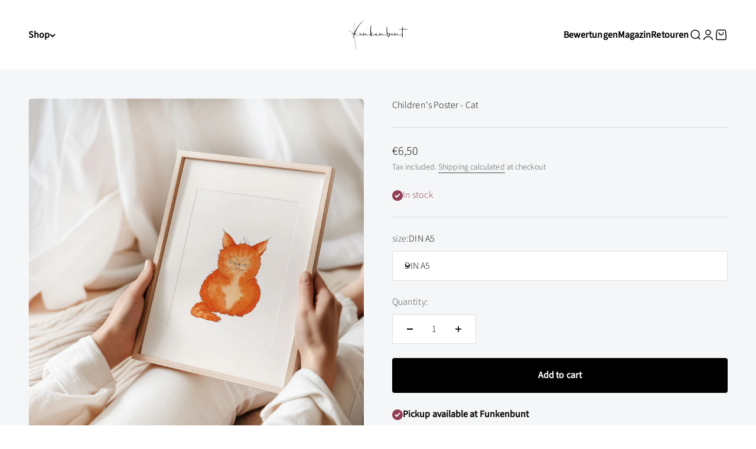

--- FILE ---
content_type: text/html; charset=utf-8
request_url: https://funkenbunt.de/en/products/katze-poster-furs-kinderzimmer-tierposter-geschenkidee-fur-kinder-bild
body_size: 79938
content:
<!doctype html>

<html lang="en" dir="ltr">
  <head>
    <meta charset="utf-8">
    <meta name="viewport" content="width=device-width, initial-scale=1.0, height=device-height, minimum-scale=1.0, maximum-scale=1.0">
    <meta name="theme-color" content="#ffffff">

    <title>Children&#39;s Poster - Cat</title><meta name="description" content="A cute little cat smiles at your child and puts them in a good mood in the nursery. The picture is suitable as a cute decoration for a baby or child&#39;s room and of course as a gift idea for little animal fans. Every single order is carefully and lovingly packaged. We look forward to your purchase."><link rel="canonical" href="https://funkenbunt.de/en/products/katze-poster-furs-kinderzimmer-tierposter-geschenkidee-fur-kinder-bild"><link rel="shortcut icon" href="//funkenbunt.de/cdn/shop/files/Shopify_Favicon_32x32_7042c56b-78fc-482b-9403-a67ec1fbebb2.png?v=1707049886&width=96">
      <link rel="apple-touch-icon" href="//funkenbunt.de/cdn/shop/files/Shopify_Favicon_32x32_7042c56b-78fc-482b-9403-a67ec1fbebb2.png?v=1707049886&width=180"><link rel="preconnect" href="https://cdn.shopify.com">
    <link rel="preconnect" href="https://fonts.shopifycdn.com" crossorigin>
    <link rel="dns-prefetch" href="https://productreviews.shopifycdn.com"><link rel="preload" href="//funkenbunt.de/cdn/fonts/montserrat/montserrat_n7.3c434e22befd5c18a6b4afadb1e3d77c128c7939.woff2" as="font" type="font/woff2" crossorigin><link rel="preload" href="//funkenbunt.de/cdn/fonts/source_sans_pro/sourcesanspro_n3.f1c70856e459d6c7cac6b39dc007cd6db2de36a7.woff2" as="font" type="font/woff2" crossorigin><meta property="og:type" content="product">
  <meta property="og:title" content="Children&#39;s Poster - Cat">
  <meta property="product:price:amount" content="6,50">
  <meta property="product:price:currency" content="EUR">
  <meta property="product:availability" content="in stock"><meta property="og:image" content="http://funkenbunt.de/cdn/shop/files/Kinderbild-Kinderposter-Katze-Mieze-Dekoration-Babyzimmer-Kinderzimmer-01.jpg?v=1729075580&width=2048">
  <meta property="og:image:secure_url" content="https://funkenbunt.de/cdn/shop/files/Kinderbild-Kinderposter-Katze-Mieze-Dekoration-Babyzimmer-Kinderzimmer-01.jpg?v=1729075580&width=2048">
  <meta property="og:image:width" content="1024">
  <meta property="og:image:height" content="1024"><meta property="og:description" content="A cute little cat smiles at your child and puts them in a good mood in the nursery. The picture is suitable as a cute decoration for a baby or child&#39;s room and of course as a gift idea for little animal fans. Every single order is carefully and lovingly packaged. We look forward to your purchase."><meta property="og:url" content="https://funkenbunt.de/en/products/katze-poster-furs-kinderzimmer-tierposter-geschenkidee-fur-kinder-bild">
<meta property="og:site_name" content="Funkenbunt"><meta name="twitter:card" content="summary"><meta name="twitter:title" content="Children&#39;s Poster - Cat">
  <meta name="twitter:description" content=" A cute little cat smiles at your child and puts them in a good mood in the nursery. The picture is suitable as a cute decoration for a baby or child&#39;s room and of course as a gift idea for little animal fans.

 Every single order is carefully and lovingly packaged. We look forward to your purchase."><meta name="twitter:image" content="https://funkenbunt.de/cdn/shop/files/Kinderbild-Kinderposter-Katze-Mieze-Dekoration-Babyzimmer-Kinderzimmer-01.jpg?crop=center&height=1200&v=1729075580&width=1200">
  <meta name="twitter:image:alt" content="Kinderposter mit Katzen Motiv"><script async crossorigin fetchpriority="high" src="/cdn/shopifycloud/importmap-polyfill/es-modules-shim.2.4.0.js"></script>
<script type="application/ld+json">{"@context":"http:\/\/schema.org\/","@id":"\/en\/products\/katze-poster-furs-kinderzimmer-tierposter-geschenkidee-fur-kinder-bild#product","@type":"ProductGroup","brand":{"@type":"Brand","name":"Funkenbunt"},"category":"Posters","description":" A cute little cat smiles at your child and puts them in a good mood in the nursery. The picture is suitable as a cute decoration for a baby or child's room and of course as a gift idea for little animal fans.\n\n Every single order is carefully and lovingly packaged. We look forward to your purchase.","hasVariant":[{"@id":"\/en\/products\/katze-poster-furs-kinderzimmer-tierposter-geschenkidee-fur-kinder-bild?variant=43030146482413#variant","@type":"Product","image":"https:\/\/funkenbunt.de\/cdn\/shop\/files\/Kinderbild-Kinderposter-Katze-Mieze-Dekoration-Babyzimmer-Kinderzimmer-01.jpg?v=1729075580\u0026width=1920","name":"Children's Poster - Cat - DIN A5","offers":{"@id":"\/en\/products\/katze-poster-furs-kinderzimmer-tierposter-geschenkidee-fur-kinder-bild?variant=43030146482413#offer","@type":"Offer","availability":"http:\/\/schema.org\/InStock","price":"6.50","priceCurrency":"EUR","url":"https:\/\/funkenbunt.de\/en\/products\/katze-poster-furs-kinderzimmer-tierposter-geschenkidee-fur-kinder-bild?variant=43030146482413"},"sku":"P K 002-A5"},{"@id":"\/en\/products\/katze-poster-furs-kinderzimmer-tierposter-geschenkidee-fur-kinder-bild?variant=43030146515181#variant","@type":"Product","image":"https:\/\/funkenbunt.de\/cdn\/shop\/files\/Kinderbild-Kinderposter-Katze-Mieze-Dekoration-Babyzimmer-Kinderzimmer-01.jpg?v=1729075580\u0026width=1920","name":"Children's Poster - Cat - A4","offers":{"@id":"\/en\/products\/katze-poster-furs-kinderzimmer-tierposter-geschenkidee-fur-kinder-bild?variant=43030146515181#offer","@type":"Offer","availability":"http:\/\/schema.org\/InStock","price":"8.00","priceCurrency":"EUR","url":"https:\/\/funkenbunt.de\/en\/products\/katze-poster-furs-kinderzimmer-tierposter-geschenkidee-fur-kinder-bild?variant=43030146515181"},"sku":"P K 002-A4"},{"@id":"\/en\/products\/katze-poster-furs-kinderzimmer-tierposter-geschenkidee-fur-kinder-bild?variant=43030146547949#variant","@type":"Product","image":"https:\/\/funkenbunt.de\/cdn\/shop\/files\/Kinderbild-Kinderposter-Katze-Mieze-Dekoration-Babyzimmer-Kinderzimmer-01.jpg?v=1729075580\u0026width=1920","name":"Children's Poster - Cat - DIN A3","offers":{"@id":"\/en\/products\/katze-poster-furs-kinderzimmer-tierposter-geschenkidee-fur-kinder-bild?variant=43030146547949#offer","@type":"Offer","availability":"http:\/\/schema.org\/InStock","price":"14.00","priceCurrency":"EUR","url":"https:\/\/funkenbunt.de\/en\/products\/katze-poster-furs-kinderzimmer-tierposter-geschenkidee-fur-kinder-bild?variant=43030146547949"},"sku":"P K 002-A3"},{"@id":"\/en\/products\/katze-poster-furs-kinderzimmer-tierposter-geschenkidee-fur-kinder-bild?variant=43030146580717#variant","@type":"Product","image":"https:\/\/funkenbunt.de\/cdn\/shop\/files\/Kinderbild-Kinderposter-Katze-Mieze-Dekoration-Babyzimmer-Kinderzimmer-01.jpg?v=1729075580\u0026width=1920","name":"Children's Poster - Cat - 13x18cm","offers":{"@id":"\/en\/products\/katze-poster-furs-kinderzimmer-tierposter-geschenkidee-fur-kinder-bild?variant=43030146580717#offer","@type":"Offer","availability":"http:\/\/schema.org\/InStock","price":"6.50","priceCurrency":"EUR","url":"https:\/\/funkenbunt.de\/en\/products\/katze-poster-furs-kinderzimmer-tierposter-geschenkidee-fur-kinder-bild?variant=43030146580717"},"sku":"P K 002-13x18"},{"@id":"\/en\/products\/katze-poster-furs-kinderzimmer-tierposter-geschenkidee-fur-kinder-bild?variant=43030146613485#variant","@type":"Product","image":"https:\/\/funkenbunt.de\/cdn\/shop\/files\/Kinderbild-Kinderposter-Katze-Mieze-Dekoration-Babyzimmer-Kinderzimmer-01.jpg?v=1729075580\u0026width=1920","name":"Children's Poster - Cat - 10x15cm","offers":{"@id":"\/en\/products\/katze-poster-furs-kinderzimmer-tierposter-geschenkidee-fur-kinder-bild?variant=43030146613485#offer","@type":"Offer","availability":"http:\/\/schema.org\/InStock","price":"6.50","priceCurrency":"EUR","url":"https:\/\/funkenbunt.de\/en\/products\/katze-poster-furs-kinderzimmer-tierposter-geschenkidee-fur-kinder-bild?variant=43030146613485"},"sku":"P K 002-10x15"},{"@id":"\/en\/products\/katze-poster-furs-kinderzimmer-tierposter-geschenkidee-fur-kinder-bild?variant=43030146646253#variant","@type":"Product","image":"https:\/\/funkenbunt.de\/cdn\/shop\/files\/Kinderbild-Kinderposter-Katze-Mieze-Dekoration-Babyzimmer-Kinderzimmer-01.jpg?v=1729075580\u0026width=1920","name":"Children's Poster - Cat - 20x25cm","offers":{"@id":"\/en\/products\/katze-poster-furs-kinderzimmer-tierposter-geschenkidee-fur-kinder-bild?variant=43030146646253#offer","@type":"Offer","availability":"http:\/\/schema.org\/InStock","price":"8.00","priceCurrency":"EUR","url":"https:\/\/funkenbunt.de\/en\/products\/katze-poster-furs-kinderzimmer-tierposter-geschenkidee-fur-kinder-bild?variant=43030146646253"},"sku":"P K 002-20x25"},{"@id":"\/en\/products\/katze-poster-furs-kinderzimmer-tierposter-geschenkidee-fur-kinder-bild?variant=43030146679021#variant","@type":"Product","image":"https:\/\/funkenbunt.de\/cdn\/shop\/files\/Kinderbild-Kinderposter-Katze-Mieze-Dekoration-Babyzimmer-Kinderzimmer-01.jpg?v=1729075580\u0026width=1920","name":"Children's Poster - Cat - 21x30cm","offers":{"@id":"\/en\/products\/katze-poster-furs-kinderzimmer-tierposter-geschenkidee-fur-kinder-bild?variant=43030146679021#offer","@type":"Offer","availability":"http:\/\/schema.org\/InStock","price":"11.50","priceCurrency":"EUR","url":"https:\/\/funkenbunt.de\/en\/products\/katze-poster-furs-kinderzimmer-tierposter-geschenkidee-fur-kinder-bild?variant=43030146679021"},"sku":"P K 002-21x30"}],"name":"Children's Poster - Cat","productGroupID":"7851959877869","url":"https:\/\/funkenbunt.de\/en\/products\/katze-poster-furs-kinderzimmer-tierposter-geschenkidee-fur-kinder-bild"}</script><script type="application/ld+json">
  {
    "@context": "https://schema.org",
    "@type": "BreadcrumbList",
    "itemListElement": [{
        "@type": "ListItem",
        "position": 1,
        "name": "Home",
        "item": "https://funkenbunt.de"
      },{
            "@type": "ListItem",
            "position": 2,
            "name": "Children's Poster - Cat",
            "item": "https://funkenbunt.de/en/products/katze-poster-furs-kinderzimmer-tierposter-geschenkidee-fur-kinder-bild"
          }]
  }
</script><style>/* Typography (heading) */
  @font-face {
  font-family: Montserrat;
  font-weight: 700;
  font-style: normal;
  font-display: fallback;
  src: url("//funkenbunt.de/cdn/fonts/montserrat/montserrat_n7.3c434e22befd5c18a6b4afadb1e3d77c128c7939.woff2") format("woff2"),
       url("//funkenbunt.de/cdn/fonts/montserrat/montserrat_n7.5d9fa6e2cae713c8fb539a9876489d86207fe957.woff") format("woff");
}

@font-face {
  font-family: Montserrat;
  font-weight: 700;
  font-style: italic;
  font-display: fallback;
  src: url("//funkenbunt.de/cdn/fonts/montserrat/montserrat_i7.a0d4a463df4f146567d871890ffb3c80408e7732.woff2") format("woff2"),
       url("//funkenbunt.de/cdn/fonts/montserrat/montserrat_i7.f6ec9f2a0681acc6f8152c40921d2a4d2e1a2c78.woff") format("woff");
}

/* Typography (body) */
  @font-face {
  font-family: "Source Sans Pro";
  font-weight: 300;
  font-style: normal;
  font-display: fallback;
  src: url("//funkenbunt.de/cdn/fonts/source_sans_pro/sourcesanspro_n3.f1c70856e459d6c7cac6b39dc007cd6db2de36a7.woff2") format("woff2"),
       url("//funkenbunt.de/cdn/fonts/source_sans_pro/sourcesanspro_n3.16ca38b458155b1bbaf530a39044aff8b1bea589.woff") format("woff");
}

@font-face {
  font-family: "Source Sans Pro";
  font-weight: 300;
  font-style: italic;
  font-display: fallback;
  src: url("//funkenbunt.de/cdn/fonts/source_sans_pro/sourcesanspro_i3.0f3bfbf4b0413c7b3bed7a5907f237e04facd412.woff2") format("woff2"),
       url("//funkenbunt.de/cdn/fonts/source_sans_pro/sourcesanspro_i3.c7807cc00bfb19218f5bceba9fb64af636199464.woff") format("woff");
}

@font-face {
  font-family: "Source Sans Pro";
  font-weight: 400;
  font-style: normal;
  font-display: fallback;
  src: url("//funkenbunt.de/cdn/fonts/source_sans_pro/sourcesanspro_n4.50ae3e156aed9a794db7e94c4d00984c7b66616c.woff2") format("woff2"),
       url("//funkenbunt.de/cdn/fonts/source_sans_pro/sourcesanspro_n4.d1662e048bd96ae7123e46600ff9744c0d84502d.woff") format("woff");
}

@font-face {
  font-family: "Source Sans Pro";
  font-weight: 400;
  font-style: italic;
  font-display: fallback;
  src: url("//funkenbunt.de/cdn/fonts/source_sans_pro/sourcesanspro_i4.130f29b9baa0095b80aea9236ca9ef6ab0069c67.woff2") format("woff2"),
       url("//funkenbunt.de/cdn/fonts/source_sans_pro/sourcesanspro_i4.6146c8c8ae7b8853ccbbc8b859fcf805016ee743.woff") format("woff");
}

:root {
    /**
     * ---------------------------------------------------------------------
     * SPACING VARIABLES
     *
     * We are using a spacing inspired from frameworks like Tailwind CSS.
     * ---------------------------------------------------------------------
     */
    --spacing-0-5: 0.125rem; /* 2px */
    --spacing-1: 0.25rem; /* 4px */
    --spacing-1-5: 0.375rem; /* 6px */
    --spacing-2: 0.5rem; /* 8px */
    --spacing-2-5: 0.625rem; /* 10px */
    --spacing-3: 0.75rem; /* 12px */
    --spacing-3-5: 0.875rem; /* 14px */
    --spacing-4: 1rem; /* 16px */
    --spacing-4-5: 1.125rem; /* 18px */
    --spacing-5: 1.25rem; /* 20px */
    --spacing-5-5: 1.375rem; /* 22px */
    --spacing-6: 1.5rem; /* 24px */
    --spacing-6-5: 1.625rem; /* 26px */
    --spacing-7: 1.75rem; /* 28px */
    --spacing-7-5: 1.875rem; /* 30px */
    --spacing-8: 2rem; /* 32px */
    --spacing-8-5: 2.125rem; /* 34px */
    --spacing-9: 2.25rem; /* 36px */
    --spacing-9-5: 2.375rem; /* 38px */
    --spacing-10: 2.5rem; /* 40px */
    --spacing-11: 2.75rem; /* 44px */
    --spacing-12: 3rem; /* 48px */
    --spacing-14: 3.5rem; /* 56px */
    --spacing-16: 4rem; /* 64px */
    --spacing-18: 4.5rem; /* 72px */
    --spacing-20: 5rem; /* 80px */
    --spacing-24: 6rem; /* 96px */
    --spacing-28: 7rem; /* 112px */
    --spacing-32: 8rem; /* 128px */
    --spacing-36: 9rem; /* 144px */
    --spacing-40: 10rem; /* 160px */
    --spacing-44: 11rem; /* 176px */
    --spacing-48: 12rem; /* 192px */
    --spacing-52: 13rem; /* 208px */
    --spacing-56: 14rem; /* 224px */
    --spacing-60: 15rem; /* 240px */
    --spacing-64: 16rem; /* 256px */
    --spacing-72: 18rem; /* 288px */
    --spacing-80: 20rem; /* 320px */
    --spacing-96: 24rem; /* 384px */

    /* Container */
    --container-max-width: 1600px;
    --container-narrow-max-width: 1350px;
    --container-gutter: var(--spacing-5);
    --section-outer-spacing-block: var(--spacing-12);
    --section-inner-max-spacing-block: var(--spacing-10);
    --section-inner-spacing-inline: var(--container-gutter);
    --section-stack-spacing-block: var(--spacing-8);

    /* Grid gutter */
    --grid-gutter: var(--spacing-5);

    /* Product list settings */
    --product-list-row-gap: var(--spacing-8);
    --product-list-column-gap: var(--grid-gutter);

    /* Form settings */
    --input-gap: var(--spacing-2);
    --input-height: 2.625rem;
    --input-padding-inline: var(--spacing-4);

    /* Other sizes */
    --sticky-area-height: calc(var(--sticky-announcement-bar-enabled, 0) * var(--announcement-bar-height, 0px) + var(--sticky-header-enabled, 0) * var(--header-height, 0px));

    /* RTL support */
    --transform-logical-flip: 1;
    --transform-origin-start: left;
    --transform-origin-end: right;

    /**
     * ---------------------------------------------------------------------
     * TYPOGRAPHY
     * ---------------------------------------------------------------------
     */

    /* Font properties */
    --heading-font-family: Montserrat, sans-serif;
    --heading-font-weight: 700;
    --heading-font-style: normal;
    --heading-text-transform: normal;
    --heading-letter-spacing: 0.01em;
    --text-font-family: "Source Sans Pro", sans-serif;
    --text-font-weight: 300;
    --text-font-style: normal;
    --text-letter-spacing: 0.005em;

    /* Font sizes */
    --text-h0: 2.5rem;
    --text-h1: 1.75rem;
    --text-h2: 1.5rem;
    --text-h3: 1.375rem;
    --text-h4: 1.125rem;
    --text-h5: 1.125rem;
    --text-h6: 1rem;
    --text-xs: 0.75rem;
    --text-sm: 0.8125rem;
    --text-base: 0.9375rem;
    --text-lg: 1.1875rem;

    /**
     * ---------------------------------------------------------------------
     * COLORS
     * ---------------------------------------------------------------------
     */

    /* Color settings */--accent: 0 0 0;
    --text-primary: 0 0 0;
    --background-primary: 255 255 255;
    --dialog-background: 255 255 255;
    --border-color: var(--text-color, var(--text-primary)) / 0.12;

    /* Button colors */
    --button-background-primary: 0 0 0;
    --button-text-primary: 255 255 255;
    --button-background-secondary: 145 62 85;
    --button-text-secondary: 255 255 255;

    /* Status colors */
    --success-background: 242 232 235;
    --success-text: 145 62 85;
    --warning-background: 248 224 224;
    --warning-text: 194 0 0;
    --error-background: 224 224 224;
    --error-text: 0 0 0;

    /* Product colors */
    --on-sale-text: 145 62 85;
    --on-sale-badge-background: 145 62 85;
    --on-sale-badge-text: 255 255 255;
    --sold-out-badge-background: 0 0 0;
    --sold-out-badge-text: 255 255 255;
    --primary-badge-background: 145 62 85;
    --primary-badge-text: 255 255 255;
    --star-color: 237 208 71;
    --product-card-background: 245 246 247;
    --product-card-text: 0 0 0;

    /* Header colors */
    --header-background: 255 255 255;
    --header-text: 0 0 0;

    /* Footer colors */
    --footer-background: 0 0 0;
    --footer-text: 255 255 255;

    /* Rounded variables (used for border radius) */
    --rounded-xs: 0.25rem;
    --rounded-sm: 0.25rem;
    --rounded: 0.5rem;
    --rounded-lg: 1.0rem;
    --rounded-full: 9999px;

    --rounded-button: 0.25rem;
    --rounded-input: 0.25rem;

    /* Box shadow */
    --shadow-sm: 0 2px 8px rgb(var(--text-primary) / 0.0);
    --shadow: 0 5px 15px rgb(var(--text-primary) / 0.0);
    --shadow-md: 0 5px 30px rgb(var(--text-primary) / 0.0);
    --shadow-block: -32px 10px 10px rgb(var(--text-primary) / 0.0);

    /**
     * ---------------------------------------------------------------------
     * OTHER
     * ---------------------------------------------------------------------
     */

    --stagger-products-reveal-opacity: 0;
    --cursor-close-svg-url: url(//funkenbunt.de/cdn/shop/t/156/assets/cursor-close.svg?v=147174565022153725511764744046);
    --cursor-zoom-in-svg-url: url(//funkenbunt.de/cdn/shop/t/156/assets/cursor-zoom-in.svg?v=154953035094101115921764744046);
    --cursor-zoom-out-svg-url: url(//funkenbunt.de/cdn/shop/t/156/assets/cursor-zoom-out.svg?v=16155520337305705181764744046);
    --checkmark-svg-url: url(//funkenbunt.de/cdn/shop/t/156/assets/checkmark.svg?v=77552481021870063511764744046);
  }

  [dir="rtl"]:root {
    /* RTL support */
    --transform-logical-flip: -1;
    --transform-origin-start: right;
    --transform-origin-end: left;
  }

  @media screen and (min-width: 700px) {
    :root {
      /* Typography (font size) */
      --text-h0: 3.25rem;
      --text-h1: 2.25rem;
      --text-h2: 1.75rem;
      --text-h3: 1.625rem;
      --text-h4: 1.25rem;
      --text-h5: 1.25rem;
      --text-h6: 1.125rem;

      --text-xs: 0.75rem;
      --text-sm: 0.875rem;
      --text-base: 1.0rem;
      --text-lg: 1.25rem;

      /* Spacing */
      --container-gutter: 2rem;
      --section-outer-spacing-block: var(--spacing-16);
      --section-inner-max-spacing-block: var(--spacing-12);
      --section-inner-spacing-inline: var(--spacing-10);
      --section-stack-spacing-block: var(--spacing-12);

      /* Grid gutter */
      --grid-gutter: var(--spacing-6);

      /* Product list settings */
      --product-list-row-gap: var(--spacing-12);

      /* Form settings */
      --input-gap: 1rem;
      --input-height: 3.125rem;
      --input-padding-inline: var(--spacing-5);
    }
  }

  @media screen and (min-width: 1000px) {
    :root {
      /* Spacing settings */
      --container-gutter: var(--spacing-12);
      --section-outer-spacing-block: var(--spacing-18);
      --section-inner-max-spacing-block: var(--spacing-16);
      --section-inner-spacing-inline: var(--spacing-14);
      --section-stack-spacing-block: var(--spacing-12);
    }
  }

  @media screen and (min-width: 1150px) {
    :root {
      /* Spacing settings */
      --container-gutter: var(--spacing-12);
      --section-outer-spacing-block: var(--spacing-20);
      --section-inner-max-spacing-block: var(--spacing-16);
      --section-inner-spacing-inline: var(--spacing-14);
      --section-stack-spacing-block: var(--spacing-12);
    }
  }

  @media screen and (min-width: 1400px) {
    :root {
      /* Typography (font size) */
      --text-h0: 4rem;
      --text-h1: 3rem;
      --text-h2: 2.5rem;
      --text-h3: 1.75rem;
      --text-h4: 1.5rem;
      --text-h5: 1.25rem;
      --text-h6: 1.25rem;

      --section-outer-spacing-block: var(--spacing-24);
      --section-inner-max-spacing-block: var(--spacing-18);
      --section-inner-spacing-inline: var(--spacing-16);
    }
  }

  @media screen and (min-width: 1600px) {
    :root {
      --section-outer-spacing-block: var(--spacing-24);
      --section-inner-max-spacing-block: var(--spacing-20);
      --section-inner-spacing-inline: var(--spacing-18);
    }
  }

  /**
   * ---------------------------------------------------------------------
   * LIQUID DEPENDANT CSS
   *
   * Our main CSS is Liquid free, but some very specific features depend on
   * theme settings, so we have them here
   * ---------------------------------------------------------------------
   */@media screen and (pointer: fine) {
        /* The !important are for the Shopify Payment button to ensure we override the default from Shopify styles */
        .button:not([disabled]):not(.button--outline):hover, .btn:not([disabled]):hover, .shopify-payment-button__button--unbranded:not([disabled]):hover {
          background-color: transparent !important;
          color: rgb(var(--button-outline-color) / var(--button-background-opacity, 1)) !important;
          box-shadow: inset 0 0 0 2px currentColor !important;
        }

        .button--outline:not([disabled]):hover {
          background: rgb(var(--button-background));
          color: rgb(var(--button-text-color));
          box-shadow: inset 0 0 0 2px rgb(var(--button-background));
        }
      }</style><script>
  // This allows to expose several variables to the global scope, to be used in scripts
  window.themeVariables = {
    settings: {
      showPageTransition: null,
      staggerProductsApparition: true,
      reduceDrawerAnimation: true,
      reduceMenuAnimation: true,
      headingApparition: "split_fade",
      pageType: "product",
      moneyFormat: "€{{amount_with_comma_separator}}",
      moneyWithCurrencyFormat: "€{{amount_with_comma_separator}} EUR",
      currencyCodeEnabled: false,
      cartType: "popover",
      showDiscount: true,
      discountMode: "percentage",
      pageBackground: "#ffffff",
      textColor: "#000000"
    },

    strings: {
      addedToCartWithTitle: "{{ product_title }} added to your cart",
      accessibilityClose: "Close",
      accessibilityNext: "Next",
      accessibilityPrevious: "Previous",
      closeGallery: "Close gallery",
      zoomGallery: "Zoom",
      errorGallery: "Image cannot be loaded",
      searchNoResults: "No results could be found.",
      addOrderNote: "Add order note",
      editOrderNote: "Edit order note",
      shippingEstimatorNoResults: "Sorry, we do not ship to your address.",
      shippingEstimatorOneResult: "There is one shipping rate for your address:",
      shippingEstimatorMultipleResults: "There are several shipping rates for your address:",
      shippingEstimatorError: "One or more error occurred while retrieving shipping rates:"
    },

    breakpoints: {
      'sm': 'screen and (min-width: 700px)',
      'md': 'screen and (min-width: 1000px)',
      'lg': 'screen and (min-width: 1150px)',
      'xl': 'screen and (min-width: 1400px)',

      'sm-max': 'screen and (max-width: 699px)',
      'md-max': 'screen and (max-width: 999px)',
      'lg-max': 'screen and (max-width: 1149px)',
      'xl-max': 'screen and (max-width: 1399px)'
    }
  };

  // For detecting native share
  document.documentElement.classList.add(`native-share--${navigator.share ? 'enabled' : 'disabled'}`);// We save the product ID in local storage to be eventually used for recently viewed section
    try {
      const recentlyViewedProducts = new Set(JSON.parse(localStorage.getItem('theme:recently-viewed-products') || '[]'));

      recentlyViewedProducts.delete(7851959877869); // Delete first to re-move the product
      recentlyViewedProducts.add(7851959877869);

      localStorage.setItem('theme:recently-viewed-products', JSON.stringify(Array.from(recentlyViewedProducts.values()).reverse()));
    } catch (e) {
      // Safari in private mode does not allow setting item, we silently fail
    }</script><script type="importmap">{
        "imports": {
          "vendor": "//funkenbunt.de/cdn/shop/t/156/assets/vendor.min.js?v=150021648067352023321764744008",
          "theme": "//funkenbunt.de/cdn/shop/t/156/assets/theme.js?v=40804283163904948221764744008",
          "photoswipe": "//funkenbunt.de/cdn/shop/t/156/assets/photoswipe.min.js?v=13374349288281597431764744007"
        }
      }
    </script>

    <script type="module" src="//funkenbunt.de/cdn/shop/t/156/assets/vendor.min.js?v=150021648067352023321764744008"></script>
    <script type="module" src="//funkenbunt.de/cdn/shop/t/156/assets/theme.js?v=40804283163904948221764744008"></script>

    <script>window.performance && window.performance.mark && window.performance.mark('shopify.content_for_header.start');</script><meta name="facebook-domain-verification" content="f4gsk9wakn8wwp1gibz7ph8vplp9w1">
<meta name="google-site-verification" content="KExpn0aN28D-3z2E6DQOhP-wAL8AzDHln1KBl22mS0g">
<meta id="shopify-digital-wallet" name="shopify-digital-wallet" content="/64740065517/digital_wallets/dialog">
<meta name="shopify-checkout-api-token" content="dce3e310aa121a40b6e61fe64ab6e405">
<meta id="in-context-paypal-metadata" data-shop-id="64740065517" data-venmo-supported="false" data-environment="production" data-locale="en_US" data-paypal-v4="true" data-currency="EUR">
<link rel="alternate" hreflang="x-default" href="https://funkenbunt.de/products/katze-poster-furs-kinderzimmer-tierposter-geschenkidee-fur-kinder-bild">
<link rel="alternate" hreflang="de" href="https://funkenbunt.de/products/katze-poster-furs-kinderzimmer-tierposter-geschenkidee-fur-kinder-bild">
<link rel="alternate" hreflang="en" href="https://funkenbunt.de/en/products/katze-poster-furs-kinderzimmer-tierposter-geschenkidee-fur-kinder-bild">
<link rel="alternate" type="application/json+oembed" href="https://funkenbunt.de/en/products/katze-poster-furs-kinderzimmer-tierposter-geschenkidee-fur-kinder-bild.oembed">
<script async="async" src="/checkouts/internal/preloads.js?locale=en-DE"></script>
<link rel="preconnect" href="https://shop.app" crossorigin="anonymous">
<script async="async" src="https://shop.app/checkouts/internal/preloads.js?locale=en-DE&shop_id=64740065517" crossorigin="anonymous"></script>
<script id="apple-pay-shop-capabilities" type="application/json">{"shopId":64740065517,"countryCode":"DE","currencyCode":"EUR","merchantCapabilities":["supports3DS"],"merchantId":"gid:\/\/shopify\/Shop\/64740065517","merchantName":"Funkenbunt","requiredBillingContactFields":["postalAddress","email"],"requiredShippingContactFields":["postalAddress","email"],"shippingType":"shipping","supportedNetworks":["visa","maestro","masterCard","amex"],"total":{"type":"pending","label":"Funkenbunt","amount":"1.00"},"shopifyPaymentsEnabled":true,"supportsSubscriptions":true}</script>
<script id="shopify-features" type="application/json">{"accessToken":"dce3e310aa121a40b6e61fe64ab6e405","betas":["rich-media-storefront-analytics"],"domain":"funkenbunt.de","predictiveSearch":true,"shopId":64740065517,"locale":"en"}</script>
<script>var Shopify = Shopify || {};
Shopify.shop = "funkenbunt.myshopify.com";
Shopify.locale = "en";
Shopify.currency = {"active":"EUR","rate":"1.0"};
Shopify.country = "DE";
Shopify.theme = {"name":"Impact 6.12.0","id":192235110731,"schema_name":"Impact","schema_version":"6.12.0","theme_store_id":1190,"role":"main"};
Shopify.theme.handle = "null";
Shopify.theme.style = {"id":null,"handle":null};
Shopify.cdnHost = "funkenbunt.de/cdn";
Shopify.routes = Shopify.routes || {};
Shopify.routes.root = "/en/";</script>
<script type="module">!function(o){(o.Shopify=o.Shopify||{}).modules=!0}(window);</script>
<script>!function(o){function n(){var o=[];function n(){o.push(Array.prototype.slice.apply(arguments))}return n.q=o,n}var t=o.Shopify=o.Shopify||{};t.loadFeatures=n(),t.autoloadFeatures=n()}(window);</script>
<script>
  window.ShopifyPay = window.ShopifyPay || {};
  window.ShopifyPay.apiHost = "shop.app\/pay";
  window.ShopifyPay.redirectState = null;
</script>
<script id="shop-js-analytics" type="application/json">{"pageType":"product"}</script>
<script defer="defer" async type="module" src="//funkenbunt.de/cdn/shopifycloud/shop-js/modules/v2/client.init-shop-cart-sync_BT-GjEfc.en.esm.js"></script>
<script defer="defer" async type="module" src="//funkenbunt.de/cdn/shopifycloud/shop-js/modules/v2/chunk.common_D58fp_Oc.esm.js"></script>
<script defer="defer" async type="module" src="//funkenbunt.de/cdn/shopifycloud/shop-js/modules/v2/chunk.modal_xMitdFEc.esm.js"></script>
<script type="module">
  await import("//funkenbunt.de/cdn/shopifycloud/shop-js/modules/v2/client.init-shop-cart-sync_BT-GjEfc.en.esm.js");
await import("//funkenbunt.de/cdn/shopifycloud/shop-js/modules/v2/chunk.common_D58fp_Oc.esm.js");
await import("//funkenbunt.de/cdn/shopifycloud/shop-js/modules/v2/chunk.modal_xMitdFEc.esm.js");

  window.Shopify.SignInWithShop?.initShopCartSync?.({"fedCMEnabled":true,"windoidEnabled":true});

</script>
<script>
  window.Shopify = window.Shopify || {};
  if (!window.Shopify.featureAssets) window.Shopify.featureAssets = {};
  window.Shopify.featureAssets['shop-js'] = {"shop-cart-sync":["modules/v2/client.shop-cart-sync_DZOKe7Ll.en.esm.js","modules/v2/chunk.common_D58fp_Oc.esm.js","modules/v2/chunk.modal_xMitdFEc.esm.js"],"init-fed-cm":["modules/v2/client.init-fed-cm_B6oLuCjv.en.esm.js","modules/v2/chunk.common_D58fp_Oc.esm.js","modules/v2/chunk.modal_xMitdFEc.esm.js"],"shop-cash-offers":["modules/v2/client.shop-cash-offers_D2sdYoxE.en.esm.js","modules/v2/chunk.common_D58fp_Oc.esm.js","modules/v2/chunk.modal_xMitdFEc.esm.js"],"shop-login-button":["modules/v2/client.shop-login-button_QeVjl5Y3.en.esm.js","modules/v2/chunk.common_D58fp_Oc.esm.js","modules/v2/chunk.modal_xMitdFEc.esm.js"],"pay-button":["modules/v2/client.pay-button_DXTOsIq6.en.esm.js","modules/v2/chunk.common_D58fp_Oc.esm.js","modules/v2/chunk.modal_xMitdFEc.esm.js"],"shop-button":["modules/v2/client.shop-button_DQZHx9pm.en.esm.js","modules/v2/chunk.common_D58fp_Oc.esm.js","modules/v2/chunk.modal_xMitdFEc.esm.js"],"avatar":["modules/v2/client.avatar_BTnouDA3.en.esm.js"],"init-windoid":["modules/v2/client.init-windoid_CR1B-cfM.en.esm.js","modules/v2/chunk.common_D58fp_Oc.esm.js","modules/v2/chunk.modal_xMitdFEc.esm.js"],"init-shop-for-new-customer-accounts":["modules/v2/client.init-shop-for-new-customer-accounts_C_vY_xzh.en.esm.js","modules/v2/client.shop-login-button_QeVjl5Y3.en.esm.js","modules/v2/chunk.common_D58fp_Oc.esm.js","modules/v2/chunk.modal_xMitdFEc.esm.js"],"init-shop-email-lookup-coordinator":["modules/v2/client.init-shop-email-lookup-coordinator_BI7n9ZSv.en.esm.js","modules/v2/chunk.common_D58fp_Oc.esm.js","modules/v2/chunk.modal_xMitdFEc.esm.js"],"init-shop-cart-sync":["modules/v2/client.init-shop-cart-sync_BT-GjEfc.en.esm.js","modules/v2/chunk.common_D58fp_Oc.esm.js","modules/v2/chunk.modal_xMitdFEc.esm.js"],"shop-toast-manager":["modules/v2/client.shop-toast-manager_DiYdP3xc.en.esm.js","modules/v2/chunk.common_D58fp_Oc.esm.js","modules/v2/chunk.modal_xMitdFEc.esm.js"],"init-customer-accounts":["modules/v2/client.init-customer-accounts_D9ZNqS-Q.en.esm.js","modules/v2/client.shop-login-button_QeVjl5Y3.en.esm.js","modules/v2/chunk.common_D58fp_Oc.esm.js","modules/v2/chunk.modal_xMitdFEc.esm.js"],"init-customer-accounts-sign-up":["modules/v2/client.init-customer-accounts-sign-up_iGw4briv.en.esm.js","modules/v2/client.shop-login-button_QeVjl5Y3.en.esm.js","modules/v2/chunk.common_D58fp_Oc.esm.js","modules/v2/chunk.modal_xMitdFEc.esm.js"],"shop-follow-button":["modules/v2/client.shop-follow-button_CqMgW2wH.en.esm.js","modules/v2/chunk.common_D58fp_Oc.esm.js","modules/v2/chunk.modal_xMitdFEc.esm.js"],"checkout-modal":["modules/v2/client.checkout-modal_xHeaAweL.en.esm.js","modules/v2/chunk.common_D58fp_Oc.esm.js","modules/v2/chunk.modal_xMitdFEc.esm.js"],"shop-login":["modules/v2/client.shop-login_D91U-Q7h.en.esm.js","modules/v2/chunk.common_D58fp_Oc.esm.js","modules/v2/chunk.modal_xMitdFEc.esm.js"],"lead-capture":["modules/v2/client.lead-capture_BJmE1dJe.en.esm.js","modules/v2/chunk.common_D58fp_Oc.esm.js","modules/v2/chunk.modal_xMitdFEc.esm.js"],"payment-terms":["modules/v2/client.payment-terms_Ci9AEqFq.en.esm.js","modules/v2/chunk.common_D58fp_Oc.esm.js","modules/v2/chunk.modal_xMitdFEc.esm.js"]};
</script>
<script>(function() {
  var isLoaded = false;
  function asyncLoad() {
    if (isLoaded) return;
    isLoaded = true;
    var urls = ["https:\/\/omnisnippet1.com\/platforms\/shopify.js?source=scriptTag\u0026v=2025-05-15T12\u0026shop=funkenbunt.myshopify.com","https:\/\/api.fastbundle.co\/scripts\/src.js?shop=funkenbunt.myshopify.com"];
    for (var i = 0; i < urls.length; i++) {
      var s = document.createElement('script');
      s.type = 'text/javascript';
      s.async = true;
      s.src = urls[i];
      var x = document.getElementsByTagName('script')[0];
      x.parentNode.insertBefore(s, x);
    }
  };
  if(window.attachEvent) {
    window.attachEvent('onload', asyncLoad);
  } else {
    window.addEventListener('load', asyncLoad, false);
  }
})();</script>
<script id="__st">var __st={"a":64740065517,"offset":3600,"reqid":"cfd0f7ae-2d15-4b56-9b75-0f32be97f195-1769480870","pageurl":"funkenbunt.de\/en\/products\/katze-poster-furs-kinderzimmer-tierposter-geschenkidee-fur-kinder-bild","u":"8bad053a719d","p":"product","rtyp":"product","rid":7851959877869};</script>
<script>window.ShopifyPaypalV4VisibilityTracking = true;</script>
<script id="captcha-bootstrap">!function(){'use strict';const t='contact',e='account',n='new_comment',o=[[t,t],['blogs',n],['comments',n],[t,'customer']],c=[[e,'customer_login'],[e,'guest_login'],[e,'recover_customer_password'],[e,'create_customer']],r=t=>t.map((([t,e])=>`form[action*='/${t}']:not([data-nocaptcha='true']) input[name='form_type'][value='${e}']`)).join(','),a=t=>()=>t?[...document.querySelectorAll(t)].map((t=>t.form)):[];function s(){const t=[...o],e=r(t);return a(e)}const i='password',u='form_key',d=['recaptcha-v3-token','g-recaptcha-response','h-captcha-response',i],f=()=>{try{return window.sessionStorage}catch{return}},m='__shopify_v',_=t=>t.elements[u];function p(t,e,n=!1){try{const o=window.sessionStorage,c=JSON.parse(o.getItem(e)),{data:r}=function(t){const{data:e,action:n}=t;return t[m]||n?{data:e,action:n}:{data:t,action:n}}(c);for(const[e,n]of Object.entries(r))t.elements[e]&&(t.elements[e].value=n);n&&o.removeItem(e)}catch(o){console.error('form repopulation failed',{error:o})}}const l='form_type',E='cptcha';function T(t){t.dataset[E]=!0}const w=window,h=w.document,L='Shopify',v='ce_forms',y='captcha';let A=!1;((t,e)=>{const n=(g='f06e6c50-85a8-45c8-87d0-21a2b65856fe',I='https://cdn.shopify.com/shopifycloud/storefront-forms-hcaptcha/ce_storefront_forms_captcha_hcaptcha.v1.5.2.iife.js',D={infoText:'Protected by hCaptcha',privacyText:'Privacy',termsText:'Terms'},(t,e,n)=>{const o=w[L][v],c=o.bindForm;if(c)return c(t,g,e,D).then(n);var r;o.q.push([[t,g,e,D],n]),r=I,A||(h.body.append(Object.assign(h.createElement('script'),{id:'captcha-provider',async:!0,src:r})),A=!0)});var g,I,D;w[L]=w[L]||{},w[L][v]=w[L][v]||{},w[L][v].q=[],w[L][y]=w[L][y]||{},w[L][y].protect=function(t,e){n(t,void 0,e),T(t)},Object.freeze(w[L][y]),function(t,e,n,w,h,L){const[v,y,A,g]=function(t,e,n){const i=e?o:[],u=t?c:[],d=[...i,...u],f=r(d),m=r(i),_=r(d.filter((([t,e])=>n.includes(e))));return[a(f),a(m),a(_),s()]}(w,h,L),I=t=>{const e=t.target;return e instanceof HTMLFormElement?e:e&&e.form},D=t=>v().includes(t);t.addEventListener('submit',(t=>{const e=I(t);if(!e)return;const n=D(e)&&!e.dataset.hcaptchaBound&&!e.dataset.recaptchaBound,o=_(e),c=g().includes(e)&&(!o||!o.value);(n||c)&&t.preventDefault(),c&&!n&&(function(t){try{if(!f())return;!function(t){const e=f();if(!e)return;const n=_(t);if(!n)return;const o=n.value;o&&e.removeItem(o)}(t);const e=Array.from(Array(32),(()=>Math.random().toString(36)[2])).join('');!function(t,e){_(t)||t.append(Object.assign(document.createElement('input'),{type:'hidden',name:u})),t.elements[u].value=e}(t,e),function(t,e){const n=f();if(!n)return;const o=[...t.querySelectorAll(`input[type='${i}']`)].map((({name:t})=>t)),c=[...d,...o],r={};for(const[a,s]of new FormData(t).entries())c.includes(a)||(r[a]=s);n.setItem(e,JSON.stringify({[m]:1,action:t.action,data:r}))}(t,e)}catch(e){console.error('failed to persist form',e)}}(e),e.submit())}));const S=(t,e)=>{t&&!t.dataset[E]&&(n(t,e.some((e=>e===t))),T(t))};for(const o of['focusin','change'])t.addEventListener(o,(t=>{const e=I(t);D(e)&&S(e,y())}));const B=e.get('form_key'),M=e.get(l),P=B&&M;t.addEventListener('DOMContentLoaded',(()=>{const t=y();if(P)for(const e of t)e.elements[l].value===M&&p(e,B);[...new Set([...A(),...v().filter((t=>'true'===t.dataset.shopifyCaptcha))])].forEach((e=>S(e,t)))}))}(h,new URLSearchParams(w.location.search),n,t,e,['guest_login'])})(!0,!0)}();</script>
<script integrity="sha256-4kQ18oKyAcykRKYeNunJcIwy7WH5gtpwJnB7kiuLZ1E=" data-source-attribution="shopify.loadfeatures" defer="defer" src="//funkenbunt.de/cdn/shopifycloud/storefront/assets/storefront/load_feature-a0a9edcb.js" crossorigin="anonymous"></script>
<script crossorigin="anonymous" defer="defer" src="//funkenbunt.de/cdn/shopifycloud/storefront/assets/shopify_pay/storefront-65b4c6d7.js?v=20250812"></script>
<script data-source-attribution="shopify.dynamic_checkout.dynamic.init">var Shopify=Shopify||{};Shopify.PaymentButton=Shopify.PaymentButton||{isStorefrontPortableWallets:!0,init:function(){window.Shopify.PaymentButton.init=function(){};var t=document.createElement("script");t.src="https://funkenbunt.de/cdn/shopifycloud/portable-wallets/latest/portable-wallets.en.js",t.type="module",document.head.appendChild(t)}};
</script>
<script data-source-attribution="shopify.dynamic_checkout.buyer_consent">
  function portableWalletsHideBuyerConsent(e){var t=document.getElementById("shopify-buyer-consent"),n=document.getElementById("shopify-subscription-policy-button");t&&n&&(t.classList.add("hidden"),t.setAttribute("aria-hidden","true"),n.removeEventListener("click",e))}function portableWalletsShowBuyerConsent(e){var t=document.getElementById("shopify-buyer-consent"),n=document.getElementById("shopify-subscription-policy-button");t&&n&&(t.classList.remove("hidden"),t.removeAttribute("aria-hidden"),n.addEventListener("click",e))}window.Shopify?.PaymentButton&&(window.Shopify.PaymentButton.hideBuyerConsent=portableWalletsHideBuyerConsent,window.Shopify.PaymentButton.showBuyerConsent=portableWalletsShowBuyerConsent);
</script>
<script data-source-attribution="shopify.dynamic_checkout.cart.bootstrap">document.addEventListener("DOMContentLoaded",(function(){function t(){return document.querySelector("shopify-accelerated-checkout-cart, shopify-accelerated-checkout")}if(t())Shopify.PaymentButton.init();else{new MutationObserver((function(e,n){t()&&(Shopify.PaymentButton.init(),n.disconnect())})).observe(document.body,{childList:!0,subtree:!0})}}));
</script>
<link id="shopify-accelerated-checkout-styles" rel="stylesheet" media="screen" href="https://funkenbunt.de/cdn/shopifycloud/portable-wallets/latest/accelerated-checkout-backwards-compat.css" crossorigin="anonymous">
<style id="shopify-accelerated-checkout-cart">
        #shopify-buyer-consent {
  margin-top: 1em;
  display: inline-block;
  width: 100%;
}

#shopify-buyer-consent.hidden {
  display: none;
}

#shopify-subscription-policy-button {
  background: none;
  border: none;
  padding: 0;
  text-decoration: underline;
  font-size: inherit;
  cursor: pointer;
}

#shopify-subscription-policy-button::before {
  box-shadow: none;
}

      </style>

<script>window.performance && window.performance.mark && window.performance.mark('shopify.content_for_header.end');</script>
<link href="//funkenbunt.de/cdn/shop/t/156/assets/theme.css?v=139153545572283483691764744008" rel="stylesheet" type="text/css" media="all" /><!-- BEGIN app block: shopify://apps/magical-vacations/blocks/magical-vacation-mode/0e1e5a21-6730-48a6-a159-50aec253b0fd --><style>
  :root {
    --mav-font-family: Montserrat
    , sans-serif;
    --mav-font-style: normal;
    --mav-font-weight: 700;
    --mav-font-size-100: 16px;
    --mav-border-radius-1: 4px;
    --mav-border-radius-image: 4px;
    --mav-button-padding-x: 16px;
    --mav-button-padding-y: 7px;
    --mav-color-text: #1f2124;
    --mav-color-bg: #ffffff;
    --mav-color-bg-hover: #f1f2f4;
    --mav-color-bg-input: #c20000;
    --mav-color-border-strong: #aeb4b9;
    --mav-color-bg-primary: #007a5c;
    --mav-color-bg-primary-hover: #125443;
    --mav-color-border-primary: #007a5c;
    --mav-color-text-on-color: #ffffff;
    --mav-color-text-interactive: #2463bc;
    --mav-color-text-interactive-hover: #144995;
    --mav-color-text-subdued: #6d7175;
    --mav-color-border-critical: ;
    --mav-color-bg-critical-subdued: ;
    --mav-color-text-critical: rgba(197, 40, 12, 1);
  }
</style><magical-vacation-mode data-id="AWEdISkRQd21qa05ZZ__7457738957953183798">
    <script type="application/json" id="scriptData">
      {
        "shop": "https://funkenbunt.de",
        "cart_url": "/en/cart",
        "rules" : [{ 
        "id" : "82727240011",
        "handle" : "app--16393043969--rule-dasijqrx", 
        "title" : "Betriebsurlaub",
        "message" : "\u003cp\u003eFunkenbunt macht eine kurze Pause. \u003c\/p\u003e\u003cp\u003eAb dem 05.09.2025 sind wir wieder wie gewohnt für dich da. Der Versand erfolgt wieder ab dem 08.09.2025\u003c\/p\u003e",
        "image" :"",
        "cta_text" : "",
        "cta_link" : "",
        "status" : "active",
        "settings": {"enableProductPrices":true,"enableSignupForm":false},
        "starts_at" : "2025-08-22T11:45:00+00:00",
        "starts_at_utc" : "2025-08-22T09:45:00+00:00",
        "has_end_date" : "true",
        "ends_at" : "2025-09-04T23:00:00+00:00",
        "ends_at_utc" : "2025-09-04T21:00:00+00:00",
        "display_options": {"banner":false,"inline":true},
        "display_settings": {"banner":{"bannerPosition":"center"}}
      }],
        "rules_order" : [{"id":"gid:\/\/shopify\/Metaobject\/82727240011","status":"active"}],
        "message_dynamic_content" : {"shop_name" : "Funkenbunt\n","last_item_placeholder" : ""
        },
        "display_settings": {"banner":{"bannerPosition":"center"}},
        "display_text": {"banner":{"email_address_label":"Email address","email_address_placeholder":"Email address","email_submit":"Sign up","popup_dismiss":"Dismiss"},"inlineForm":{"email_address_label":"Email address","email_address_placeholder":"Email address","email_submit":"Sign up","popup_dismiss":"Alles klar!"},"feedback":{"form_submitted":"Thank you"}},
        "email_form_banner": "\u003cform method=\"post\" action=\"\/en\/contact#vacation-banner-form-body\" id=\"vacation-banner-form-body\" accept-charset=\"UTF-8\" class=\"vacation-banner-form-body\"\u003e\u003cinput type=\"hidden\" name=\"form_type\" value=\"customer\" \/\u003e\u003cinput type=\"hidden\" name=\"utf8\" value=\"✓\" \/\u003e\n    \u003cinput\n      type=\"email\"\n      required\n      class=\"required\"\n      name=\"contact[email]\"\n      placeholder=\"Email address\" \/\u003e\n    \u003cinput\n      type=\"hidden\"\n      name=\"contact[tags]\"\n      value=\"vacation-mode\" \/\u003e\n    \u003cinput\n      class=\"vacation-banner-button vacation-banner-button--submit\"\n      type=\"submit\"\n      value=\"Sign up\" \/\u003e\n  \u003c\/form\u003e\n",
        "email_form_inline": "\u003cform method=\"post\" action=\"\/en\/contact#vacation-banner-form-body\" id=\"vacation-banner-form-body\" accept-charset=\"UTF-8\" class=\"vacation-banner-form-body\"\u003e\u003cinput type=\"hidden\" name=\"form_type\" value=\"customer\" \/\u003e\u003cinput type=\"hidden\" name=\"utf8\" value=\"✓\" \/\u003e\n    \u003cinput\n      type=\"email\"\n      required\n      class=\"required\"\n      name=\"contact[email]\"\n      placeholder=\"Email address\" \/\u003e\n    \u003cinput\n      type=\"hidden\"\n      name=\"contact[tags]\"\n      value=\"vacation-mode\" \/\u003e\n    \u003cinput\n      class=\"vacation-banner-button vacation-banner-button--submit\"\n      type=\"submit\"\n      value=\"Sign up\" \/\u003e\n  \u003c\/form\u003e\n",
        "locale": {
          "required": "Required",
          "required_prompt": "Please complete this required field."
        }
      }
    </script>
  
<script>
    (function () {
      function getCurrentCurrency() {
        return Shopify.currency.active;
      }

      window.currentCurrency = getCurrentCurrency();
    })();
  </script>
</magical-vacation-mode>

<!-- END app block --><!-- BEGIN app block: shopify://apps/tinycookie/blocks/cookie-embed/b65baef5-7248-4353-8fd9-b676240311dc --><script id="tiny-cookie-data" type="application/json">{"translations":{"language":"default","boxTitle":"Gleich geht's weiter!","boxDescription":"Unsere Cookies sind klein und gut verdaulich. Die meisten sind notwendig um unsere Seite zu betreiben. Die wenigsten sind für statistische und Marketingzwecke. Mit einem Klick auf \"Nur notwendige\" werden wir deine Privatsphäre akzeptieren und keine Cookies setzen, die nicht unbedingt notwendig sind.","acceptButtonText":"Geht klar","acceptRequiredButtonText":"Nur Notwendige","preferencesButtonText":"Individuelle Einstellungen","privacyPolicy":"Datenschutzerklärung","termsConditions":"Impressum","preferencesTitle":"Cookie Einstellungen","preferencesDisclaimerTitle":"Individuell | Für Dich","preferencesDisclaimerDescription":"Wir verwenden Cookies, um die Funktionalität der Seite zu optimieren, die Leistung zu analysieren und dir ein personalisiertes Erlebnis zu bieten. Die meisten Cookies sind notwendig um unsere Seite zu betreiben. Die wenigsten sind für statistische und Marketingzwecke. Wie bei uns im Shop kannst du auch hier deine individuellen Einstellungen treffen.","necessaryCookiesTitle":"Notwendige Cookies","necessaryCookiesDescription":"Notwendige Cookies sind für die einwandfreie Funktion der Seite erforderlich. Du kannst sie nicht deaktivieren, sonst funktioniert hier nichts richtig.","functionalityCookiesTitle":"Funktion","functionalityCookiesDescription":"Funktionales Cookies verbessern die Funktionalität und Personalisierung auf unserer Seite. Sie werden von uns oder Drittanbietern festgelegt. Wenn du diese deaktivierst, kann das Auswirkungen auf die Funktionalität bestimmter Dienste haben.","analyticsCookiesTitle":"Analyse","analyticsCookiesDescription":"Diese Cookies analysieren den Besucherverkehr und die Traffic Quellen und sammeln für uns Daten, um beliebte Produkte und Aktionen zu verstehen. Das hilft uns sehr, unser Angebot besser auf dich und deine Bedürfnisse abzustimmen.","marketingCookiesTitle":"Marketing","marketingCookiesDescription":"Diese Cookies werden von Marketing Partnern gesetzt, um deine Interessen besser zu verstehen. Sie speichern keine direkten personenbezogenen Daten, sondern basieren auf der eindeutigen Identifizierung deines Browsers und Internetgeräts. Wenn du sie deaktivierst, erhältst du keine gezielten, auf deinen Interessen basierenden Anzeigen auf anderen Seiten. Anzeigen werden dir natürlich trotzdem angezeigt, es wird dich dann nur nicht interessieren.","preferencesAcceptButtonText":"Auswahl bestätigen","preferencesAcceptRequiredButtonText":"Nur notwendige akzeptieren","savePreferencesText":"Auswahl speichern","privacyPolicyUrl":"https://funkenbunt.de/policies/privacy-policy","termsAndConditionsUrl":"https://funkenbunt.de/policies/terms-of-service","badgeTitle":"Cookie settings"},"preferencesSettings":{"backgroundColor":"#FFFFFF","titleColor":"#000000","titleSize":18,"titleWeight":600,"titlePaddingTop":15,"titlePaddingRight":15,"titlePaddingBottom":15,"titlePaddingLeft":15,"preferencesContentPaddingTop":15,"preferencesContentPaddingRight":15,"preferencesContentPaddingBottom":25,"preferencesContentPaddingLeft":15,"infoTitleColor":"#000000","infoTitleSize":16,"infoTitleWeight":500,"infoDescriptionColor":"#000000","infoDescriptionSize":14,"infoDescriptionWeight":300,"infoPaddingTop":0,"infoPaddingRight":0,"infoPaddingBottom":15,"infoPaddingLeft":0,"categoryTitleColor":"#000000","categoryTitleSize":16,"categoryTitleWeight":500,"categoryTitlePaddingTop":10,"categoryTitlePaddingRight":15,"categoryTitlePaddingBottom":10,"categoryTitlePaddingLeft":15,"categoryContentColor":"#000000","categoryContentSize":14,"categoryContentWeight":300,"categoryContentPaddingTop":10,"categoryContentPaddingRight":15,"categoryContentPaddingBottom":10,"categoryContentPaddingLeft":15,"categoryBoxBorderColor":"#eeeeee","categoryBoxRadius":5,"buttonSize":14,"buttonWeight":500,"buttonPaddingTop":12,"buttonPaddingRight":16,"buttonPaddingBottom":12,"buttonPaddingLeft":16,"buttonBorderRadius":5,"buttonSpacing":10,"acceptButtonBackground":"#913E55","acceptButtonColor":"#ffffff","rejectButtonBackground":"#F5F6F7","rejectButtonColor":"#000000","saveButtonBackground":"#F5F6F7","saveButtonColor":"#000000"},"boxSettings":{"fontFamily":"inter","backgroundColor":"#FFFFFF","showBackdrop":0,"backdropOpacity":30,"titleColor":"#000000","titleSize":18,"titleWeight":600,"descriptionColor":"#000000","descriptionSize":14,"descriptionWeight":300,"contentPaddingTop":0,"contentPaddingRight":0,"contentPaddingBottom":20,"contentPaddingLeft":0,"buttonSize":14,"buttonWeight":500,"buttonPaddingTop":0,"buttonPaddingRight":0,"buttonPaddingBottom":0,"buttonPaddingLeft":0,"buttonBorderRadius":5,"buttonSpacing":10,"acceptButtonBackground":"#913E55","acceptButtonColor":"#ffffff","rejectButtonBackground":"#F5F6F7","rejectButtonColor":"#000000","preferencesButtonBackground":"#F5F6F7","preferencesButtonColor":"#000000","closeButtonColor":"#000000","legalBackground":"#FFFFFF","legalColor":"#000000","legalSize":12,"legalWeight":400,"legalPaddingTop":10,"legalPaddingRight":10,"legalPaddingBottom":10,"legalPaddingLeft":15},"cookieCategories":{"functionality":"_gid,__cfduid,locale_bar_accepted","analytics":"_s,_shopify_d,_shopify_fs,_shopify_s,_shopify_sa_t,_shopify_sa_p,_shopify_y,_y,_shopify_evids,_ga,_gat,__atuvc,__atuvs,__utma,customer_auth_provider,customer_auth_session_created_at,_orig_referrer,_landing_page,_ga_Q73Z3XW4P9","marketing":"_gads,IDE,GPS,PREF,BizoID,_fbp,_fbc,__adroll,__adroll_v4,__adroll_fpc,__ar_v4,omnisendSessionID,soundestID,_pin_unauth,_ttp,omnisendShopifyCart,_tt_enable_cookie","uncategorized":"__wtba","required":"_ab,_secure_session_id,cart,cart_sig,cart_ts,cart_ver,cart_currency,checkout_token,Secure_customer_sig,storefront_digest,_shopify_m,_shopify_tm,_shopify_tw,_tracking_consent,tracked_start_checkout,identity_state,identity_customer_account_number,_customer_account_shop_sessions,_secure_account_session_id,_shopify_country,_storefront_u,_cmp_a,c,checkout,customer_account_locale,dynamic_checkout_shown_on_cart,hide_shopify_pay_for_checkout,shopify_pay,shopify_pay_redirect,shop_pay_accelerated,keep_alive,source_name,master_device_id,previous_step,discount_code,remember_me,checkout_session_lookup,checkout_prefill,checkout_queue_token,checkout_queue_checkout_token,checkout_worker_session,checkout_session_token,cookietest,order,identity-state,card_update_verification_id,customer_account_new_login,customer_account_preview,customer_payment_method,customer_shop_pay_agreement,pay_update_intent_id,localization,profile_preview_token,login_with_shop_finalize,preview_theme,shopify-editor-unconfirmed-settings,wpm-test-cookie"},"generalSettings":{"showAnalytics":1,"showMarketing":1,"showFunctionality":1,"boxDesign":"box","boxPosition":"center","showReject":1,"showPreferences":1,"categoriesChecked":1,"showPrivacyPolicy":1,"showTermsAndConditions":1,"privacyPolicyUrl":"https://funkenbunt.de/policies/privacy-policy","termsAndConditionsUrl":"https://funkenbunt.de/policies/terms-of-service","showCloseButton":0,"closeButtonBehaviour":"close_banner","gpcModeActive":0,"consentModeActive":1,"pixelModeActive":1,"removeCookies":0},"translatedLanguages":[],"registerConsent":false,"loadedGlobally":true,"geoLocation":{"europe":1,"usa":1,"usaStates":null,"brazil":1,"canada":1,"albertaBritishColumbia":1,"japan":1,"thailand":1,"switzerland":1},"badgeSettings":{"active":0,"position":"bottom_left","backgroundColor":"#FFFFFF","iconColor":"#000000","titleColor":"#000000","svgImage":"<svg width=\"35\" height=\"35\" viewBox=\"0 0 35 35\" fill=\"none\" xmlns=\"http://www.w3.org/2000/svg\"> <path d=\"M34.3019 16.1522C32.0507 15.3437 30.666 13.0527 30.84 11.2436C30.84 10.9461 30.6617 10.6697 30.4364 10.4745C30.2111 10.2802 29.8617 10.1962 29.5692 10.2432C26.1386 10.7465 22.9972 8.23671 22.6859 4.7087C22.6579 4.39028 22.4837 4.10385 22.2133 3.93261C21.944 3.7624 21.6085 3.72535 21.3111 3.8365C18.5303 4.85485 15.9028 3.01353 14.8544 0.614257C14.6581 0.165616 14.1715 -0.0817072 13.6918 0.0244546C5.79815 1.78586 0 9.4101 0 17.5001C0 27.112 7.88796 35 17.4999 35C27.1119 35 34.9999 27.112 34.9999 17.5001C34.9714 16.8893 34.9671 16.3905 34.3019 16.1522ZM7.1948 18.6026C6.62851 18.6026 6.16941 18.1435 6.16941 17.5772C6.16941 17.0108 6.62851 16.5518 7.1948 16.5518C7.76109 16.5518 8.22019 17.0108 8.22019 17.5772C8.22019 18.1435 7.76102 18.6026 7.1948 18.6026ZM11.3476 26.7285C9.65135 26.7285 8.27146 25.3486 8.27146 23.6524C8.27146 21.9561 9.65135 20.5762 11.3476 20.5762C13.0439 20.5762 14.4238 21.9561 14.4238 23.6524C14.4238 25.3486 13.0439 26.7285 11.3476 26.7285ZM12.373 14.4239C11.2425 14.4239 10.3222 13.5036 10.3222 12.3731C10.3222 11.2426 11.2425 10.3223 12.373 10.3223C13.5035 10.3223 14.4238 11.2426 14.4238 12.3731C14.4238 13.5036 13.5035 14.4239 12.373 14.4239ZM20.5761 28.7793C19.4456 28.7793 18.5253 27.8591 18.5253 26.7285C18.5253 25.598 19.4456 24.6778 20.5761 24.6778C21.7066 24.6778 22.6269 25.598 22.6269 26.7285C22.6269 27.8591 21.7066 28.7793 20.5761 28.7793ZM21.6015 20.5762C19.9052 20.5762 18.5253 19.1963 18.5253 17.5001C18.5253 15.8038 19.9052 14.4239 21.6015 14.4239C23.2978 14.4239 24.6776 15.8038 24.6776 17.5001C24.6776 19.1963 23.2978 20.5762 21.6015 20.5762ZM27.7025 22.7042C27.1363 22.7042 26.6772 22.2451 26.6772 21.6788C26.6772 21.1124 27.1363 20.6534 27.7025 20.6534C28.2688 20.6534 28.7279 21.1124 28.7279 21.6788C28.7279 22.2451 28.2688 22.7042 27.7025 22.7042Z\" fill=\"#FF974F\"/> </svg>","openType":"preferences","cornerPadding":15}}</script>
<style>
    

    

    
</style>


<!-- END app block --><!-- BEGIN app block: shopify://apps/fbp-fast-bundle/blocks/fast_bundle/9e87fbe2-9041-4c23-acf5-322413994cef -->
  <!-- BEGIN app snippet: fast_bundle -->




<script>
    if (Math.random() < 0.05) {
      window.FastBundleRenderTimestamp = Date.now();
    }
    const newBaseUrl = 'https://sdk.fastbundle.co'
    const apiURL = 'https://api.fastbundle.co'
    const rbrAppUrl = `${newBaseUrl}/{version}/main.min.js`
    const rbrVendorUrl = `${newBaseUrl}/{version}/vendor.js`
    const rbrCartUrl = `${apiURL}/scripts/cart.js`
    const rbrStyleUrl = `${newBaseUrl}/{version}/main.min.css`

    const legacyRbrAppUrl = `${apiURL}/react-src/static/js/main.min.js`
    const legacyRbrStyleUrl = `${apiURL}/react-src/static/css/main.min.css`

    const previousScriptLoaded = Boolean(document.querySelectorAll(`script[src*="${newBaseUrl}"]`).length)
    const previousLegacyScriptLoaded = Boolean(document.querySelectorAll(`script[src*="${legacyRbrAppUrl}"]`).length)

    if (!(previousScriptLoaded || previousLegacyScriptLoaded)) {
        const FastBundleConf = {"enable_bap_modal":false,"frontend_version":"1.22.09","storefront_record_submitted":true,"use_shopify_prices":false,"currencies":[{"id":1589033433,"code":"CHF","conversion_fee":1.0,"roundup_number":0.0,"rounding_enabled":true},{"id":1589033434,"code":"CZK","conversion_fee":1.0,"roundup_number":0.0,"rounding_enabled":true},{"id":1589033435,"code":"DKK","conversion_fee":1.0,"roundup_number":0.0,"rounding_enabled":true},{"id":1589033436,"code":"EUR","conversion_fee":1.0,"roundup_number":0.95,"rounding_enabled":true},{"id":1589033437,"code":"HUF","conversion_fee":1.0,"roundup_number":0.0,"rounding_enabled":true},{"id":1589033438,"code":"USD","conversion_fee":1.0,"roundup_number":0.0,"rounding_enabled":true}],"is_active":true,"override_product_page_forms":false,"allow_funnel":false,"translations":[],"pid":"","bap_ids":[],"active_bundles_count":40,"use_color_swatch":false,"use_shop_price":false,"dropdown_color_swatch":true,"option_config":null,"enable_subscriptions":false,"has_fbt_bundle":false,"use_shopify_function_discount":true,"use_bundle_builder_modal":true,"use_cart_hidden_attributes":true,"bap_override_fetch":true,"invalid_bap_override_fetch":true,"volume_discount_add_on_override_fetch":true,"pmm_new_design":true,"merged_mix_and_match":true,"change_vd_product_picture":true,"buy_it_now":true,"rgn":559308,"baps":{},"has_multilingual_permission":true,"use_vd_templating":true,"use_payload_variant_id_in_fetch_override":true,"use_compare_at_price":false,"storefront_access_token":"fb211846742068e570ba093282fc78fe","serverless_vd_display":false,"serverless_vd_discount":false,"products_with_add_on":{"15489008828747":true,"15489008927051":true,"15487551471947":true,"8073568452845":true,"8073578741997":true,"8732981100875":true,"8732982509899":true,"10022837420363":true,"10022794658123":true,"7851954536685":true,"10198168830283":true,"10198279291211":true,"10724178231627":true,"10726109184331":true,"10746684342603":true,"10752433586507":true,"10762069377355":true,"10769335943499":true,"10778891321675":true,"7851955847405":true,"7851955618029":true,"10492378808651":true,"10494013899083":true,"10494013014347":true,"10492094415179":true,"10493900456267":true,"10492094021963":true,"10494012490059":true,"10494013374795":true,"8813426934091":true,"7851954405613":true,"7851955028205":true,"8141073776877":true,"8624488186187":true,"8624491888971":true,"8624493297995":true,"8624495427915":true,"7851954634989":true,"8735973081419":true,"8735973212491":true,"7851959353581":true,"7851960959213":true,"7851961254125":true,"7904386285805":true,"8630812737867":true,"8632969298251":true,"10035118473547":true,"10038896492875":true,"10043484635467":true,"10043504329035":true,"10126333608267":true,"10126333641035":true,"10278461440331":true,"10278490046795":true,"10293163229515":true,"10293164343627":true,"10311726104907":true,"10311726399819":true,"10315540070731":true,"10315540463947":true,"10345906766155":true,"10345906798923":true,"14780436414795":true,"14780464595275":true,"14780578267467":true,"14780578660683":true,"14792981578059":true,"14792981774667":true,"14795057267019":true,"15383226122571":true,"15383226286411":true,"7851954503917":true,"7851957616877":true,"8073591193837":true,"7851955454189":true,"7851955290349":true,"7851960893677":true,"8604342354251":true,"8604342649163":true,"8604343861579":true,"8611491381579":true,"10664971075915":true,"10740872020299":true,"10766697070923":true,"10778891354443":true,"10183941914955":true,"10183942472011":true,"10183943291211":true,"10183944143179":true,"10183947321675":true,"10183952105803":true,"8496500605259":true,"8496630890827":true,"8771798204747":true,"10061276938571":true,"8500072546635":true,"8806846005579":true,"8500061372747":true,"10059099275595":true,"10233235603787":true,"10233235636555":true,"10493855596875":true,"10493977002315":true,"8496553132363":true,"8772821483851":true,"7851955159277":true,"7851955192045":true,"7851956863213":true,"7851957190893":true,"7851957911789":true,"7851958042861":true,"7851958141165":true,"7851958272237":true,"7851958468845":true,"7851958632685":true,"7851958829293":true,"7851958927597":true,"7851959091437":true,"7851959255277":true,"7851959386349":true,"7851959517421":true,"7851959714029":true,"7851959746797":true,"7851959779565":true,"7851959812333":true,"7851959877869":true,"7851960107245":true,"7851960205549":true,"7851960336621":true,"7851961450733":true,"7851961516269":true,"7851961680109":true,"7851961942253":true,"7984085696749":true,"7986586190061":true,"7993527861485":true,"7993534873837":true,"8051502809325":true,"8051508838637":true,"8053732933869":true,"8053767143661":true,"8066766307565":true,"8066797994221":true,"8066825486573":true,"8066832040173":true,"8066866020589":true,"8066875752685":true,"8366789525835":true,"8770740486475":true,"8770740715851":true,"8780696158539":true,"8780696224075":true,"10101358231883":true,"10183809892683":true,"10183810449739":true,"10183811825995":true,"10183812579659":true,"10183813235019":true,"10183813890379":true,"10260870725963":true,"10261064319307":true,"10262330179915":true,"10271529632075":true,"10271560073547":true,"10271658967371":true,"10393271533899":true},"collections_with_add_on":{"405133492461":true},"has_required_plan":true,"bundleBox":{"id":153827,"bundle_page_enabled":true,"bundle_page_style":null,"currency":"EUR","currency_format":"€%s","percentage_format":"%s%","show_sold_out":true,"track_inventory":true,"shop_page_external_script":"","page_external_script":"","shop_page_style":null,"shop_page_title":null,"shop_page_description":null,"app_version":"v2","show_logo":true,"show_info":false,"money_format":"amount_with_comma_separator","tax_factor":1.0,"primary_locale":"de","discount_code_prefix":"BUNDLE","is_active":true,"created":"2025-11-13T09:02:52.450118Z","updated":"2025-11-19T08:44:09.831893Z","title":"Don't miss this offer","style":null,"inject_selector":null,"mix_inject_selector":null,"fbt_inject_selector":null,"volume_inject_selector":null,"volume_variant_selector":null,"button_title":"Buy this bundle","bogo_button_title":"Buy {quantity} items","price_description":"Add bundle to cart | Save {discount}","version":"v2.3","bogo_version":"v1","nth_child":1,"redirect_to_cart":true,"column_numbers":3,"color":null,"btn_font_color":"white","add_to_cart_selector":null,"cart_info_version":"v2","button_position":"bottom","bundle_page_shape":"row","add_bundle_action":"cart-page","requested_bundle_action":null,"request_action_text":null,"cart_drawer_function":"","cart_drawer_function_svelte":"","theme_template":"light","external_script":"","pre_add_script":"","shop_external_script":"","shop_style":"","bap_inject_selector":"","bap_none_selector":"","bap_form_script":"","bap_button_selector":"","bap_style_object":{"fbt":{"box":{"error":{"fill":"#D72C0D","color":"#D72C0D","fontSize":14,"fontFamily":"inherit","borderColor":"#E0B5B2","borderRadius":8,"backgroundColor":"#FFF4FA"},"title":{"color":"#000000","fontSize":22,"fontFamily":"inherit","fontWeight":600},"selected":{"borderColor":"#000000","borderWidth":1,"borderRadius":12,"separator_line_style":{"backgroundColor":"rgba(0, 0, 0, 0.2)"}},"poweredBy":{"color":"#000000","fontSize":14,"fontFamily":"inherit","fontWeight":400},"fastBundle":{"color":"#000000","fontSize":14,"fontFamily":"inherit","fontWeight":400},"description":{"color":"#000000","fontSize":18,"fontFamily":"inherit","fontWeight":500},"notSelected":{"borderColor":"rgba(218, 219, 220, 0.4)","borderWidth":1,"borderRadius":12,"separator_line_style":{"backgroundColor":"rgba(218, 219, 220, 0.2)"}},"sellingPlan":{"color":"#000000","fontSize":18,"fontFamily":"inherit","fontWeight":400,"borderColor":"#000000","borderRadius":8,"backgroundColor":"transparent"}},"button":{"button_position":{"position":"bottom"}},"innerBox":{"border":{"borderColor":"rgba(218, 219, 220, 0.4)","borderRadius":8},"background":{"backgroundColor":"rgba(255, 255, 255, 0.4)"}},"discount_label":{"background":{"backgroundColor":"#000000"},"text_style":{"color":"#FFFFFF"}},"product_detail":{"price_style":{"color":"#000000","fontSize":16,"fontFamily":"inherit"},"title_style":{"color":"#000000","fontSize":16,"fontFamily":"inherit"},"image_border":{"borderColor":"rgba(218, 219, 220, 0.4)","borderRadius":6},"checkbox_style":{"checked_color":"#000000"},"subtitle_style":{"color":"#000000","fontSize":14,"fontFamily":"inherit"},"separator_line_style":{"backgroundColor":"rgba(218, 219, 220, 0.2)"},"variant_selector_style":{"color":"#000000","borderColor":"#DADBDC","borderRadius":6,"backgroundColor":"#FFFFFF"}},"discount_options":{"applied":{"color":"#13A165","backgroundColor":"#E0FAEF"},"unApplied":{"color":"#000000","backgroundColor":"#F5F6F7"}},"title_and_description":{"description_style":{"color":"rgba(0, 0, 0, 0.7)","fontSize":16,"fontFamily":"inherit","fontWeight":400}}},"bogo":{"box":{"error":{"fill":"#D72C0D","color":"#D72C0D","fontSize":14,"fontFamily":"inherit","borderColor":"#E0B5B2","borderRadius":8,"backgroundColor":"#FFF4FA"},"title":{"color":"#000000","fontSize":22,"fontFamily":"inherit","fontWeight":600},"selected":{"borderColor":"#000000","borderWidth":1,"borderRadius":12,"separator_line_style":{"backgroundColor":"rgba(0, 0, 0, 0.2)"}},"poweredBy":{"color":"#000000","fontSize":14,"fontFamily":"inherit","fontWeight":400},"fastBundle":{"color":"#000000","fontSize":14,"fontFamily":"inherit","fontWeight":400},"description":{"color":"#000000","fontSize":18,"fontFamily":"inherit","fontWeight":500},"notSelected":{"borderColor":"rgba(218, 219, 220, 0.4)","borderWidth":1,"borderRadius":12,"separator_line_style":{"backgroundColor":"rgba(218, 219, 220, 0.2)"}},"sellingPlan":{"color":"#000000","fontSize":18,"fontFamily":"inherit","fontWeight":400,"borderColor":"#000000","borderRadius":8,"backgroundColor":"transparent"}},"button":{"button_position":{"position":"bottom"}},"innerBox":{"border":{"borderColor":"rgba(218, 219, 220, 0.4)","borderRadius":8},"background":{"backgroundColor":"rgba(255, 255, 255, 0.4)"}},"discount_label":{"background":{"backgroundColor":"#000000"},"text_style":{"color":"#FFFFFF"}},"product_detail":{"price_style":{"color":"#000000","fontSize":16,"fontFamily":"inherit"},"title_style":{"color":"#000000","fontSize":16,"fontFamily":"inherit"},"image_border":{"borderColor":"rgba(218, 219, 220, 0.4)","borderRadius":6},"checkbox_style":{"checked_color":"#000000"},"subtitle_style":{"color":"#000000","fontSize":14,"fontFamily":"inherit"},"separator_line_style":{"backgroundColor":"rgba(218, 219, 220, 0.2)"},"variant_selector_style":{"color":"#000000","borderColor":"#DADBDC","borderRadius":6,"backgroundColor":"#FFFFFF"}},"discount_options":{"applied":{"color":"#13A165","backgroundColor":"#E0FAEF"},"unApplied":{"color":"#000000","backgroundColor":"#F5F6F7"}},"title_and_description":{"description_style":{"color":"rgba(0, 0, 0, 0.7)","fontSize":16,"fontFamily":"inherit","fontWeight":400}}},"bxgyf":{"box":{"error":{"fill":"#D72C0D","color":"#D72C0D","fontSize":14,"fontFamily":"inherit","borderColor":"#E0B5B2","borderRadius":8,"backgroundColor":"#FFF4FA"},"title":{"color":"#000000","fontSize":22,"fontFamily":"inherit","fontWeight":600},"selected":{"borderColor":"#000000","borderWidth":1,"borderRadius":12,"separator_line_style":{"backgroundColor":"rgba(0, 0, 0, 0.2)"}},"poweredBy":{"color":"#000000","fontSize":14,"fontFamily":"inherit","fontWeight":400},"fastBundle":{"color":"#000000","fontSize":14,"fontFamily":"inherit","fontWeight":400},"description":{"color":"#000000","fontSize":18,"fontFamily":"inherit","fontWeight":500},"notSelected":{"borderColor":"rgba(218, 219, 220, 0.4)","borderWidth":1,"borderRadius":12,"separator_line_style":{"backgroundColor":"rgba(218, 219, 220, 0.2)"}},"sellingPlan":{"color":"#000000","fontSize":18,"fontFamily":"inherit","fontWeight":400,"borderColor":"#000000","borderRadius":8,"backgroundColor":"transparent"}},"button":{"button_position":{"position":"bottom"}},"innerBox":{"border":{"borderColor":"rgba(218, 219, 220, 0.4)","borderRadius":8},"background":{"backgroundColor":"rgba(255, 255, 255, 0.4)"}},"discount_label":{"background":{"backgroundColor":"#000000"},"text_style":{"color":"#FFFFFF"}},"product_detail":{"price_style":{"color":"#000000","fontSize":16,"fontFamily":"inherit"},"title_style":{"color":"#000000","fontSize":16,"fontFamily":"inherit"},"image_border":{"borderColor":"rgba(218, 219, 220, 0.4)","borderRadius":6},"checkbox_style":{"checked_color":"#000000"},"subtitle_style":{"color":"#000000","fontSize":14,"fontFamily":"inherit"},"separator_line_style":{"backgroundColor":"rgba(218, 219, 220, 0.2)"},"variant_selector_style":{"color":"#000000","borderColor":"#DADBDC","borderRadius":6,"backgroundColor":"#FFFFFF"}},"discount_options":{"applied":{"color":"#13A165","backgroundColor":"#E0FAEF"},"unApplied":{"color":"#000000","backgroundColor":"#F5F6F7"}},"title_and_description":{"description_style":{"color":"rgba(0, 0, 0, 0.7)","fontSize":16,"fontFamily":"inherit","fontWeight":400}}},"standard":{"box":{"error":{"fill":"#D72C0D","color":"#D72C0D","fontSize":14,"fontFamily":"inherit","borderColor":"#E0B5B2","borderRadius":8,"backgroundColor":"#FFF4FA"},"title":{"color":"#000000","fontSize":22,"fontFamily":"inherit","fontWeight":600},"selected":{"borderColor":"#000000","borderWidth":1,"borderRadius":12,"separator_line_style":{"backgroundColor":"rgba(0, 0, 0, 0.2)"}},"poweredBy":{"color":"#000000","fontSize":14,"fontFamily":"inherit","fontWeight":400},"fastBundle":{"color":"#000000","fontSize":14,"fontFamily":"inherit","fontWeight":400},"description":{"color":"#000000","fontSize":18,"fontFamily":"inherit","fontWeight":500},"notSelected":{"borderColor":"rgba(218, 219, 220, 0.4)","borderWidth":1,"borderRadius":12,"separator_line_style":{"backgroundColor":"rgba(218, 219, 220, 0.2)"}},"sellingPlan":{"color":"#000000","fontSize":18,"fontFamily":"inherit","fontWeight":400,"borderColor":"#000000","borderRadius":8,"backgroundColor":"transparent"}},"button":{"button_position":{"position":"bottom"}},"innerBox":{"border":{"borderColor":"rgba(218, 219, 220, 0.4)","borderRadius":8},"background":{"backgroundColor":"rgba(255, 255, 255, 0.4)"}},"discount_label":{"background":{"backgroundColor":"#000000"},"text_style":{"color":"#FFFFFF"}},"product_detail":{"price_style":{"color":"#000000","fontSize":16,"fontFamily":"inherit"},"title_style":{"color":"#000000","fontSize":16,"fontFamily":"inherit"},"image_border":{"borderColor":"rgba(218, 219, 220, 0.4)","borderRadius":6},"checkbox_style":{"checked_color":"#000000"},"subtitle_style":{"color":"#000000","fontSize":14,"fontFamily":"inherit"},"separator_line_style":{"backgroundColor":"rgba(218, 219, 220, 0.2)"},"variant_selector_style":{"color":"#000000","borderColor":"#DADBDC","borderRadius":6,"backgroundColor":"#FFFFFF"}},"discount_options":{"applied":{"color":"#13A165","backgroundColor":"#E0FAEF"},"unApplied":{"color":"#000000","backgroundColor":"#F5F6F7"}},"title_and_description":{"description_style":{"color":"rgba(0, 0, 0, 0.7)","fontSize":16,"fontFamily":"inherit","fontWeight":400}}},"mix_and_match":{"box":{"error":{"fill":"#D72C0D","color":"#D72C0D","fontSize":14,"fontFamily":"inherit","borderColor":"#E0B5B2","borderRadius":8,"backgroundColor":"#FFF4FA"},"title":{"color":"#000000","fontSize":22,"fontFamily":"inherit","fontWeight":600},"selected":{"borderColor":"#000000","borderWidth":1,"borderRadius":12,"separator_line_style":{"backgroundColor":"rgba(0, 0, 0, 0.2)"}},"poweredBy":{"color":"#000000","fontSize":14,"fontFamily":"inherit","fontWeight":400},"fastBundle":{"color":"#000000","fontSize":14,"fontFamily":"inherit","fontWeight":400},"description":{"color":"#000000","fontSize":18,"fontFamily":"inherit","fontWeight":500},"notSelected":{"borderColor":"rgba(218, 219, 220, 0.4)","borderWidth":1,"borderRadius":12,"separator_line_style":{"backgroundColor":"rgba(218, 219, 220, 0.2)"}},"sellingPlan":{"color":"#000000","fontSize":18,"fontFamily":"inherit","fontWeight":400,"borderColor":"#000000","borderRadius":8,"backgroundColor":"transparent"}},"button":{"button_position":{"position":"bottom"}},"innerBox":{"border":{"borderColor":"rgba(218, 219, 220, 0.4)","borderRadius":8},"background":{"backgroundColor":"rgba(255, 255, 255, 0.4)"}},"discount_label":{"background":{"backgroundColor":"#000000"},"text_style":{"color":"#FFFFFF"}},"product_detail":{"price_style":{"color":"#000000","fontSize":16,"fontFamily":"inherit"},"title_style":{"color":"#000000","fontSize":16,"fontFamily":"inherit"},"image_border":{"borderColor":"rgba(218, 219, 220, 0.4)","borderRadius":6},"checkbox_style":{"checked_color":"#000000"},"subtitle_style":{"color":"#000000","fontSize":14,"fontFamily":"inherit"},"separator_line_style":{"backgroundColor":"rgba(218, 219, 220, 0.2)"},"variant_selector_style":{"color":"#000000","borderColor":"#DADBDC","borderRadius":6,"backgroundColor":"#FFFFFF"}},"discount_options":{"applied":{"color":"#13A165","backgroundColor":"#E0FAEF"},"unApplied":{"color":"#000000","backgroundColor":"#F5F6F7"}},"title_and_description":{"description_style":{"color":"rgba(0, 0, 0, 0.7)","fontSize":16,"fontFamily":"inherit","fontWeight":400}}},"col_mix_and_match":{"box":{"error":{"fill":"#D72C0D","color":"#D72C0D","fontSize":14,"fontFamily":"inherit","borderColor":"#E0B5B2","borderRadius":8,"backgroundColor":"#FFF4FA"},"title":{"color":"#000000","fontSize":22,"fontFamily":"inherit","fontWeight":600},"selected":{"borderColor":"#000000","borderWidth":1,"borderRadius":12,"separator_line_style":{"backgroundColor":"rgba(0, 0, 0, 0.2)"}},"poweredBy":{"color":"#000000","fontSize":14,"fontFamily":"inherit","fontWeight":400},"fastBundle":{"color":"#000000","fontSize":14,"fontFamily":"inherit","fontWeight":400},"description":{"color":"#000000","fontSize":18,"fontFamily":"inherit","fontWeight":500},"notSelected":{"borderColor":"rgba(218, 219, 220, 0.4)","borderWidth":1,"borderRadius":12,"separator_line_style":{"backgroundColor":"rgba(218, 219, 220, 0.2)"}},"sellingPlan":{"color":"#000000","fontSize":18,"fontFamily":"inherit","fontWeight":400,"borderColor":"#000000","borderRadius":8,"backgroundColor":"transparent"}},"button":{"button_position":{"position":"bottom"}},"innerBox":{"border":{"borderColor":"rgba(218, 219, 220, 0.4)","borderRadius":8},"background":{"backgroundColor":"rgba(255, 255, 255, 0.4)"}},"discount_label":{"background":{"backgroundColor":"#000000"},"text_style":{"color":"#FFFFFF"}},"product_detail":{"price_style":{"color":"#000000","fontSize":16,"fontFamily":"inherit"},"title_style":{"color":"#000000","fontSize":16,"fontFamily":"inherit"},"image_border":{"borderColor":"rgba(218, 219, 220, 0.4)","borderRadius":6},"checkbox_style":{"checked_color":"#000000"},"subtitle_style":{"color":"#000000","fontSize":14,"fontFamily":"inherit"},"separator_line_style":{"backgroundColor":"rgba(218, 219, 220, 0.2)"},"variant_selector_style":{"color":"#000000","borderColor":"#DADBDC","borderRadius":6,"backgroundColor":"#FFFFFF"}},"discount_options":{"applied":{"color":"#13A165","backgroundColor":"#E0FAEF"},"unApplied":{"color":"#000000","backgroundColor":"#F5F6F7"}},"title_and_description":{"description_style":{"color":"rgba(0, 0, 0, 0.7)","fontSize":16,"fontFamily":"inherit","fontWeight":400}}}},"bundles_page_style_object":null,"style_object":{"fbt":{"box":{"error":{"fill":"#D72C0D","color":"#D72C0D","fontSize":14,"fontFamily":"inherit","borderColor":"#E0B5B2","borderRadius":8,"backgroundColor":"#FFF4FA"},"title":{"color":"#000000","fontSize":22,"fontFamily":"inherit","fontWeight":600},"border":{"borderColor":"#DADBDC","borderWidth":1,"borderRadius":12},"selected":{"borderColor":"#000000","borderWidth":1,"borderRadius":12,"separator_line_style":{"backgroundColor":"rgba(0, 0, 0, 0.2)"}},"poweredBy":{"color":"#000000","fontSize":14,"fontFamily":"inherit","fontWeight":400},"background":{"backgroundColor":"#FFFFFF"},"fastBundle":{"color":"#000000","fontSize":14,"fontFamily":"inherit","fontWeight":400},"description":{"color":"#000000","fontSize":18,"fontFamily":"inherit","fontWeight":500},"notSelected":{"borderColor":"rgba(218, 219, 220, 0.4)","borderWidth":1,"borderRadius":12,"separator_line_style":{"backgroundColor":"rgba(218, 219, 220, 0.2)"}},"sellingPlan":{"color":"#000000","fontSize":18,"fontFamily":"inherit","fontWeight":400,"borderColor":"#000000","borderRadius":8,"backgroundColor":"transparent"}},"plus":{"style":{"fill":"#FFFFFF","backgroundColor":"#000000"}},"title":{"style":{"color":"#000000","fontSize":18,"fontFamily":"inherit","fontWeight":500},"alignment":{"textAlign":"left"}},"button":{"border":{"borderColor":"transparent","borderRadius":8},"background":{"backgroundColor":"#000000"},"button_label":{"color":"#FFFFFF","fontSize":18,"fontFamily":"inherit","fontWeight":500},"button_position":{"position":"bottom"},"backgroundSecondary":{"backgroundColor":"rgba(0, 0, 0, 0.7)"},"button_labelSecondary":{"color":"#FFFFFF","fontSize":18,"fontFamily":"inherit","fontWeight":500}},"design":{"main":{"design":"modern"}},"option":{"final_price_style":{"color":"#000000","fontSize":16,"fontFamily":"inherit","fontWeight":500},"option_text_style":{"color":"#000000","fontSize":16,"fontFamily":"inherit"},"original_price_style":{"color":"rgba(0, 0, 0, 0.5)","fontSize":14,"fontFamily":"inherit"}},"innerBox":{"border":{"borderColor":"rgba(218, 219, 220, 0.4)","borderRadius":8},"background":{"backgroundColor":"rgba(255, 255, 255, 0.4)"}},"custom_code":{"main":{"custom_js":"","custom_css":""}},"soldOutBadge":{"background":{"backgroundColor":"#913E55","borderTopRightRadius":8}},"total_section":{"text":{"color":"#000000","fontSize":16,"fontFamily":"inherit"},"border":{"borderRadius":8},"background":{"backgroundColor":"rgba(0, 0, 0, 0.05)"},"final_price_style":{"color":"#000000","fontSize":16,"fontFamily":"inherit"},"original_price_style":{"color":"rgba(0, 0, 0, 0.5)","fontSize":16,"fontFamily":"inherit"}},"discount_badge":{"background":{"backgroundColor":"#913E55","borderTopLeftRadius":8},"text_style":{"color":"#FFFFFF","fontSize":14,"fontFamily":"inherit"}},"discount_label":{"background":{"backgroundColor":"#000000"},"text_style":{"color":"#FFFFFF"}},"product_detail":{"price_style":{"color":"#000000","fontSize":16,"fontFamily":"inherit"},"title_style":{"color":"#000000","fontSize":16,"fontFamily":"inherit"},"image_border":{"borderColor":"rgba(218, 219, 220, 0.4)","borderRadius":6},"pluses_style":{"fill":"#FFFFFF","backgroundColor":"#000000"},"checkbox_style":{"checked_color":"#000000"},"subtitle_style":{"color":"rgba(0, 0, 0, 0.7)","fontSize":14,"fontFamily":"inherit","fontWeight":400},"final_price_style":{"color":"#000000","fontSize":16,"fontFamily":"inherit"},"original_price_style":{"color":"rgba(0, 0, 0, 0.5)","fontSize":16,"fontFamily":"inherit"},"separator_line_style":{"backgroundColor":"rgba(218, 219, 220, 0.2)"},"variant_selector_style":{"color":"#000000","borderColor":"#DADBDC","borderRadius":6,"backgroundColor":"#FFFFFF"},"quantities_selector_style":{"color":"#000000","borderColor":"#DADBDC","borderRadius":6,"backgroundColor":"#FFFFFF"}},"discount_options":{"applied":{"color":"#13A165","backgroundColor":"#E0FAEF"},"unApplied":{"color":"#000000","backgroundColor":"#F5F6F7"}},"collection_details":{"title_style":{"color":"#000000","fontSize":16,"fontFamily":"inherit"},"pluses_style":{"fill":"#FFFFFF","backgroundColor":"#000000"},"subtitle_style":{"color":"rgba(0, 0, 0, 0.7)","fontSize":14,"fontFamily":"inherit","fontWeight":400},"description_style":{"color":"rgba(0, 0, 0, 0.7)","fontSize":14,"fontFamily":"inherit","fontWeight":400},"separator_line_style":{"backgroundColor":"rgba(218, 219, 220, 0.2)"},"collection_image_border":{"borderColor":"rgba(218, 219, 220, 0.4)"}},"title_and_description":{"alignment":{"textAlign":"left"},"title_style":{"color":"#000000","fontSize":18,"fontFamily":"inherit","fontWeight":500},"subtitle_style":{"color":"rgba(0, 0, 0, 0.7)","fontSize":16,"fontFamily":"inherit","fontWeight":400},"description_style":{"color":"rgba(0, 0, 0, 0.7)","fontSize":16,"fontFamily":"inherit","fontWeight":400}}},"bogo":{"box":{"error":{"fill":"#D72C0D","color":"#D72C0D","fontSize":14,"fontFamily":"inherit","borderColor":"#E0B5B2","borderRadius":8,"backgroundColor":"#FFF4FA"},"title":{"color":"#000000","fontSize":22,"fontFamily":"inherit","fontWeight":600},"border":{"borderColor":"#DADBDC","borderWidth":1,"borderRadius":12},"selected":{"borderColor":"#000000","borderWidth":1,"borderRadius":12,"separator_line_style":{"backgroundColor":"rgba(0, 0, 0, 0.2)"}},"poweredBy":{"color":"#000000","fontSize":14,"fontFamily":"inherit","fontWeight":400},"background":{"backgroundColor":"#FFFFFF"},"fastBundle":{"color":"#000000","fontSize":14,"fontFamily":"inherit","fontWeight":400},"description":{"color":"#000000","fontSize":18,"fontFamily":"inherit","fontWeight":500},"notSelected":{"borderColor":"rgba(218, 219, 220, 0.4)","borderWidth":1,"borderRadius":12,"separator_line_style":{"backgroundColor":"rgba(218, 219, 220, 0.2)"}},"sellingPlan":{"color":"#000000","fontSize":18,"fontFamily":"inherit","fontWeight":400,"borderColor":"#000000","borderRadius":8,"backgroundColor":"transparent"}},"plus":{"style":{"fill":"#FFFFFF","backgroundColor":"#000000"}},"title":{"style":{"color":"#000000","fontSize":18,"fontFamily":"inherit","fontWeight":500},"alignment":{"textAlign":"left"}},"button":{"border":{"borderColor":"transparent","borderRadius":8},"background":{"backgroundColor":"#000000"},"button_label":{"color":"#FFFFFF","fontSize":18,"fontFamily":"inherit","fontWeight":500},"button_position":{"position":"bottom"},"backgroundSecondary":{"backgroundColor":"rgba(0, 0, 0, 0.7)"},"button_labelSecondary":{"color":"#FFFFFF","fontSize":18,"fontFamily":"inherit","fontWeight":500}},"design":{"main":{"design":"modern"}},"option":{"final_price_style":{"color":"#000000","fontSize":16,"fontFamily":"inherit","fontWeight":500},"option_text_style":{"color":"#000000","fontSize":16,"fontFamily":"inherit"},"original_price_style":{"color":"rgba(0, 0, 0, 0.5)","fontSize":14,"fontFamily":"inherit"}},"innerBox":{"border":{"borderColor":"rgba(218, 219, 220, 0.4)","borderRadius":8},"background":{"backgroundColor":"rgba(255, 255, 255, 0.4)"}},"custom_code":{"main":{"custom_js":"","custom_css":""}},"soldOutBadge":{"background":{"backgroundColor":"#913E55","borderTopRightRadius":8}},"total_section":{"text":{"color":"#000000","fontSize":16,"fontFamily":"inherit"},"border":{"borderRadius":8},"background":{"backgroundColor":"rgba(0, 0, 0, 0.05)"},"final_price_style":{"color":"#000000","fontSize":16,"fontFamily":"inherit"},"original_price_style":{"color":"rgba(0, 0, 0, 0.5)","fontSize":16,"fontFamily":"inherit"}},"discount_badge":{"background":{"backgroundColor":"#913E55","borderTopLeftRadius":8},"text_style":{"color":"#FFFFFF","fontSize":14,"fontFamily":"inherit"}},"discount_label":{"background":{"backgroundColor":"#000000"},"text_style":{"color":"#FFFFFF"}},"product_detail":{"price_style":{"color":"#000000","fontSize":16,"fontFamily":"inherit"},"title_style":{"color":"#000000","fontSize":16,"fontFamily":"inherit"},"image_border":{"borderColor":"rgba(218, 219, 220, 0.4)","borderRadius":6},"pluses_style":{"fill":"#FFFFFF","backgroundColor":"#000000"},"checkbox_style":{"checked_color":"#000000"},"subtitle_style":{"color":"rgba(0, 0, 0, 0.7)","fontSize":14,"fontFamily":"inherit","fontWeight":400},"final_price_style":{"color":"#000000","fontSize":16,"fontFamily":"inherit"},"original_price_style":{"color":"rgba(0, 0, 0, 0.5)","fontSize":16,"fontFamily":"inherit"},"separator_line_style":{"backgroundColor":"rgba(218, 219, 220, 0.2)"},"variant_selector_style":{"color":"#000000","borderColor":"#DADBDC","borderRadius":6,"backgroundColor":"#FFFFFF"},"quantities_selector_style":{"color":"#000000","borderColor":"#DADBDC","borderRadius":6,"backgroundColor":"#FFFFFF"}},"discount_options":{"applied":{"color":"#13A165","backgroundColor":"#E0FAEF"},"unApplied":{"color":"#000000","backgroundColor":"#F5F6F7"}},"collection_details":{"title_style":{"color":"#000000","fontSize":16,"fontFamily":"inherit"},"pluses_style":{"fill":"#FFFFFF","backgroundColor":"#000000"},"subtitle_style":{"color":"rgba(0, 0, 0, 0.7)","fontSize":14,"fontFamily":"inherit","fontWeight":400},"description_style":{"color":"rgba(0, 0, 0, 0.7)","fontSize":14,"fontFamily":"inherit","fontWeight":400},"separator_line_style":{"backgroundColor":"rgba(218, 219, 220, 0.2)"},"collection_image_border":{"borderColor":"rgba(218, 219, 220, 0.4)"}},"title_and_description":{"alignment":{"textAlign":"left"},"title_style":{"color":"#000000","fontSize":18,"fontFamily":"inherit","fontWeight":500},"subtitle_style":{"color":"rgba(0, 0, 0, 0.7)","fontSize":16,"fontFamily":"inherit","fontWeight":400},"description_style":{"color":"rgba(0, 0, 0, 0.7)","fontSize":16,"fontFamily":"inherit","fontWeight":400}}},"bxgyf":{"box":{"error":{"fill":"#D72C0D","color":"#D72C0D","fontSize":14,"fontFamily":"inherit","borderColor":"#E0B5B2","borderRadius":8,"backgroundColor":"#FFF4FA"},"title":{"color":"#000000","fontSize":22,"fontFamily":"inherit","fontWeight":600},"border":{"borderColor":"#DADBDC","borderWidth":1,"borderRadius":12},"selected":{"borderColor":"#000000","borderWidth":1,"borderRadius":12,"separator_line_style":{"backgroundColor":"rgba(0, 0, 0, 0.2)"}},"poweredBy":{"color":"#000000","fontSize":14,"fontFamily":"inherit","fontWeight":400},"background":{"backgroundColor":"#FFFFFF"},"fastBundle":{"color":"#000000","fontSize":14,"fontFamily":"inherit","fontWeight":400},"description":{"color":"#000000","fontSize":18,"fontFamily":"inherit","fontWeight":500},"notSelected":{"borderColor":"rgba(218, 219, 220, 0.4)","borderWidth":1,"borderRadius":12,"separator_line_style":{"backgroundColor":"rgba(218, 219, 220, 0.2)"}},"sellingPlan":{"color":"#000000","fontSize":18,"fontFamily":"inherit","fontWeight":400,"borderColor":"#000000","borderRadius":8,"backgroundColor":"transparent"}},"plus":{"style":{"fill":"#FFFFFF","backgroundColor":"#000000"}},"title":{"style":{"color":"#000000","fontSize":18,"fontFamily":"inherit","fontWeight":500},"alignment":{"textAlign":"left"}},"button":{"border":{"borderColor":"transparent","borderRadius":8},"background":{"backgroundColor":"#000000"},"button_label":{"color":"#FFFFFF","fontSize":18,"fontFamily":"inherit","fontWeight":500},"button_position":{"position":"bottom"},"backgroundSecondary":{"backgroundColor":"rgba(0, 0, 0, 0.7)"},"button_labelSecondary":{"color":"#FFFFFF","fontSize":18,"fontFamily":"inherit","fontWeight":500}},"design":{"main":{"design":"modern"}},"option":{"final_price_style":{"color":"#000000","fontSize":16,"fontFamily":"inherit","fontWeight":500},"option_text_style":{"color":"#000000","fontSize":16,"fontFamily":"inherit"},"original_price_style":{"color":"rgba(0, 0, 0, 0.5)","fontSize":14,"fontFamily":"inherit"}},"innerBox":{"border":{"borderColor":"rgba(218, 219, 220, 0.4)","borderRadius":8},"background":{"backgroundColor":"rgba(255, 255, 255, 0.4)"}},"custom_code":{"main":{"custom_js":"","custom_css":""}},"soldOutBadge":{"background":{"backgroundColor":"#913E55","borderTopRightRadius":8}},"total_section":{"text":{"color":"#000000","fontSize":16,"fontFamily":"inherit"},"border":{"borderRadius":8},"background":{"backgroundColor":"rgba(0, 0, 0, 0.05)"},"final_price_style":{"color":"#000000","fontSize":16,"fontFamily":"inherit"},"original_price_style":{"color":"rgba(0, 0, 0, 0.5)","fontSize":16,"fontFamily":"inherit"}},"discount_badge":{"background":{"backgroundColor":"#913E55","borderTopLeftRadius":8},"text_style":{"color":"#FFFFFF","fontSize":14,"fontFamily":"inherit"}},"discount_label":{"background":{"backgroundColor":"#000000"},"text_style":{"color":"#FFFFFF"}},"product_detail":{"price_style":{"color":"#000000","fontSize":16,"fontFamily":"inherit"},"title_style":{"color":"#000000","fontSize":16,"fontFamily":"inherit"},"image_border":{"borderColor":"rgba(218, 219, 220, 0.4)","borderRadius":6},"pluses_style":{"fill":"#FFFFFF","backgroundColor":"#000000"},"checkbox_style":{"checked_color":"#000000"},"subtitle_style":{"color":"rgba(0, 0, 0, 0.7)","fontSize":14,"fontFamily":"inherit","fontWeight":400},"final_price_style":{"color":"#000000","fontSize":16,"fontFamily":"inherit"},"original_price_style":{"color":"rgba(0, 0, 0, 0.5)","fontSize":16,"fontFamily":"inherit"},"separator_line_style":{"backgroundColor":"rgba(218, 219, 220, 0.2)"},"variant_selector_style":{"color":"#000000","borderColor":"#DADBDC","borderRadius":6,"backgroundColor":"#FFFFFF"},"quantities_selector_style":{"color":"#000000","borderColor":"#DADBDC","borderRadius":6,"backgroundColor":"#FFFFFF"}},"discount_options":{"applied":{"color":"#13A165","backgroundColor":"#E0FAEF"},"unApplied":{"color":"#000000","backgroundColor":"#F5F6F7"}},"collection_details":{"title_style":{"color":"#000000","fontSize":16,"fontFamily":"inherit"},"pluses_style":{"fill":"#FFFFFF","backgroundColor":"#000000"},"subtitle_style":{"color":"rgba(0, 0, 0, 0.7)","fontSize":14,"fontFamily":"inherit","fontWeight":400},"description_style":{"color":"rgba(0, 0, 0, 0.7)","fontSize":14,"fontFamily":"inherit","fontWeight":400},"separator_line_style":{"backgroundColor":"rgba(218, 219, 220, 0.2)"},"collection_image_border":{"borderColor":"rgba(218, 219, 220, 0.4)"}},"title_and_description":{"alignment":{"textAlign":"left"},"title_style":{"color":"#000000","fontSize":18,"fontFamily":"inherit","fontWeight":500},"subtitle_style":{"color":"rgba(0, 0, 0, 0.7)","fontSize":16,"fontFamily":"inherit","fontWeight":400},"description_style":{"color":"rgba(0, 0, 0, 0.7)","fontSize":16,"fontFamily":"inherit","fontWeight":400}}},"general":{"customJS":"","fontSize":2,"customCSS":"","textColor":"#000000","badgeColor":"#913E55","fontFamily":"","labelColor":"#000000","borderColor":"#DADBDC","borderWidth":2,"buttonColor":"#000000","borderRadius":3,"badgeTextColor":"#FFFFFF","titleAlignment":"left","backgroundColor":"#FFFFFF","buttonTextColor":"#FFFFFF","bundlesPageLayout":"horizontal","variantSelectorType":"dropdown","bundlesPageAlignment":"bottom","variantSelectorTextColor":"#000000","variantSelectorBorderColor":"#DADBDC","variantSelectorBackgroundColor":"#FFFFFF","discountAppliedOptionsTextColor":"#13A165","discountUnappliedOptionsTextColor":"#000000","discountAppliedOptionsBackgroundColor":"#E0FAEF","discountUnappliedOptionsBackgroundColor":"#F5F6F7"},"standard":{"box":{"error":{"fill":"#D72C0D","color":"#D72C0D","fontSize":14,"fontFamily":"inherit","borderColor":"#E0B5B2","borderRadius":8,"backgroundColor":"#FFF4FA"},"title":{"color":"#000000","fontSize":22,"fontFamily":"inherit","fontWeight":600},"border":{"borderColor":"#DADBDC","borderWidth":1,"borderRadius":12},"selected":{"borderColor":"#000000","borderWidth":1,"borderRadius":12,"separator_line_style":{"backgroundColor":"rgba(0, 0, 0, 0.2)"}},"poweredBy":{"color":"#000000","fontSize":14,"fontFamily":"inherit","fontWeight":400},"background":{"backgroundColor":"#FFFFFF"},"fastBundle":{"color":"#000000","fontSize":14,"fontFamily":"inherit","fontWeight":400},"description":{"color":"#000000","fontSize":18,"fontFamily":"inherit","fontWeight":500},"notSelected":{"borderColor":"rgba(218, 219, 220, 0.4)","borderWidth":1,"borderRadius":12,"separator_line_style":{"backgroundColor":"rgba(218, 219, 220, 0.2)"}},"sellingPlan":{"color":"#000000","fontSize":18,"fontFamily":"inherit","fontWeight":400,"borderColor":"#000000","borderRadius":8,"backgroundColor":"transparent"}},"plus":{"style":{"fill":"#FFFFFF","backgroundColor":"#000000"}},"title":{"style":{"color":"#000000","fontSize":18,"fontFamily":"inherit","fontWeight":500},"alignment":{"textAlign":"left"}},"button":{"border":{"borderColor":"transparent","borderRadius":8},"background":{"backgroundColor":"#000000"},"button_label":{"color":"#FFFFFF","fontSize":18,"fontFamily":"inherit","fontWeight":500},"button_position":{"position":"bottom"},"backgroundSecondary":{"backgroundColor":"rgba(0, 0, 0, 0.7)"},"button_labelSecondary":{"color":"#FFFFFF","fontSize":18,"fontFamily":"inherit","fontWeight":500}},"design":{"main":{"design":"minimal"}},"option":{"final_price_style":{"color":"#000000","fontSize":16,"fontFamily":"inherit","fontWeight":500},"option_text_style":{"color":"#000000","fontSize":16,"fontFamily":"inherit"},"original_price_style":{"color":"rgba(0, 0, 0, 0.5)","fontSize":14,"fontFamily":"inherit"}},"innerBox":{"border":{"borderColor":"rgba(218, 219, 220, 0.4)","borderRadius":8},"background":{"backgroundColor":"rgba(255, 255, 255, 0.4)"}},"custom_code":{"main":{"custom_js":"","custom_css":""}},"soldOutBadge":{"background":{"backgroundColor":"#913E55","borderTopRightRadius":8}},"total_section":{"text":{"color":"#000000","fontSize":16,"fontFamily":"inherit"},"border":{"borderRadius":8},"background":{"backgroundColor":"rgba(0, 0, 0, 0.05)"},"final_price_style":{"color":"#000000","fontSize":16,"fontFamily":"inherit"},"original_price_style":{"color":"rgba(0, 0, 0, 0.5)","fontSize":16,"fontFamily":"inherit"}},"discount_badge":{"background":{"backgroundColor":"#913E55","borderTopLeftRadius":8},"text_style":{"color":"#FFFFFF","fontSize":14,"fontFamily":"inherit"}},"discount_label":{"background":{"backgroundColor":"#000000"},"text_style":{"color":"#FFFFFF"}},"product_detail":{"price_style":{"color":"#000000","fontSize":16,"fontFamily":"inherit"},"title_style":{"color":"#000000","fontSize":16,"fontFamily":"inherit"},"image_border":{"borderColor":"rgba(218, 219, 220, 0.4)","borderRadius":6},"pluses_style":{"fill":"#FFFFFF","backgroundColor":"#000000"},"checkbox_style":{"checked_color":"#000000"},"subtitle_style":{"color":"rgba(0, 0, 0, 0.7)","fontSize":14,"fontFamily":"inherit","fontWeight":400},"final_price_style":{"color":"#000000","fontSize":16,"fontFamily":"inherit"},"original_price_style":{"color":"rgba(0, 0, 0, 0.5)","fontSize":16,"fontFamily":"inherit"},"separator_line_style":{"backgroundColor":"rgba(218, 219, 220, 0.2)"},"variant_selector_style":{"color":"#000000","borderColor":"#DADBDC","borderRadius":6,"backgroundColor":"#FFFFFF"},"quantities_selector_style":{"color":"#000000","borderColor":"#DADBDC","borderRadius":6,"backgroundColor":"#FFFFFF"}},"discount_options":{"applied":{"color":"#13A165","backgroundColor":"#E0FAEF"},"unApplied":{"color":"#000000","backgroundColor":"#F5F6F7"}},"collection_details":{"title_style":{"color":"#000000","fontSize":16,"fontFamily":"inherit"},"pluses_style":{"fill":"#FFFFFF","backgroundColor":"#000000"},"subtitle_style":{"color":"rgba(0, 0, 0, 0.7)","fontSize":14,"fontFamily":"inherit","fontWeight":400},"description_style":{"color":"rgba(0, 0, 0, 0.7)","fontSize":14,"fontFamily":"inherit","fontWeight":400},"separator_line_style":{"backgroundColor":"rgba(218, 219, 220, 0.2)"},"collection_image_border":{"borderColor":"rgba(218, 219, 220, 0.4)"}},"title_and_description":{"alignment":{"textAlign":"left"},"title_style":{"color":"#000000","fontSize":18,"fontFamily":"inherit","fontWeight":500},"subtitle_style":{"color":"rgba(0, 0, 0, 0.7)","fontSize":16,"fontFamily":"inherit","fontWeight":400},"description_style":{"color":"rgba(0, 0, 0, 0.7)","fontSize":16,"fontFamily":"inherit","fontWeight":400}}},"mix_and_match":{"box":{"error":{"fill":"#D72C0D","color":"#D72C0D","fontSize":14,"fontFamily":"inherit","borderColor":"#E0B5B2","borderRadius":8,"backgroundColor":"#FFF4FA"},"title":{"color":"#000000","fontSize":22,"fontFamily":"inherit","fontWeight":600},"border":{"borderColor":"#DADBDC","borderWidth":1,"borderRadius":12},"selected":{"borderColor":"#000000","borderWidth":1,"borderRadius":12,"separator_line_style":{"backgroundColor":"rgba(0, 0, 0, 0.2)"}},"poweredBy":{"color":"#000000","fontSize":14,"fontFamily":"inherit","fontWeight":400},"background":{"backgroundColor":"#FFFFFF"},"fastBundle":{"color":"#000000","fontSize":14,"fontFamily":"inherit","fontWeight":400},"description":{"color":"#000000","fontSize":18,"fontFamily":"inherit","fontWeight":500},"notSelected":{"borderColor":"rgba(218, 219, 220, 0.4)","borderWidth":1,"borderRadius":12,"separator_line_style":{"backgroundColor":"rgba(218, 219, 220, 0.2)"}},"sellingPlan":{"color":"#000000","fontSize":18,"fontFamily":"inherit","fontWeight":400,"borderColor":"#000000","borderRadius":8,"backgroundColor":"transparent"}},"plus":{"style":{"fill":"#FFFFFF","backgroundColor":"#000000"}},"title":{"style":{"color":"#000000","fontSize":18,"fontFamily":"inherit","fontWeight":500},"alignment":{"textAlign":"left"}},"button":{"border":{"borderColor":"transparent","borderRadius":8},"background":{"backgroundColor":"#000000"},"button_label":{"color":"#FFFFFF","fontSize":18,"fontFamily":"inherit","fontWeight":500},"button_position":{"position":"bottom"},"backgroundSecondary":{"backgroundColor":"rgba(0, 0, 0, 0.7)"},"button_labelSecondary":{"color":"#FFFFFF","fontSize":18,"fontFamily":"inherit","fontWeight":500}},"design":{"main":{"design":"modern"}},"option":{"final_price_style":{"color":"#000000","fontSize":16,"fontFamily":"inherit","fontWeight":500},"option_text_style":{"color":"#000000","fontSize":16,"fontFamily":"inherit"},"original_price_style":{"color":"rgba(0, 0, 0, 0.5)","fontSize":14,"fontFamily":"inherit"}},"innerBox":{"border":{"borderColor":"rgba(218, 219, 220, 0.4)","borderRadius":8},"background":{"backgroundColor":"rgba(255, 255, 255, 0.4)"}},"custom_code":{"main":{"custom_js":"","custom_css":""}},"soldOutBadge":{"background":{"backgroundColor":"#913E55","borderTopRightRadius":8}},"total_section":{"text":{"color":"#000000","fontSize":16,"fontFamily":"inherit"},"border":{"borderRadius":8},"background":{"backgroundColor":"rgba(0, 0, 0, 0.05)"},"final_price_style":{"color":"#000000","fontSize":16,"fontFamily":"inherit"},"original_price_style":{"color":"rgba(0, 0, 0, 0.5)","fontSize":16,"fontFamily":"inherit"}},"discount_badge":{"background":{"backgroundColor":"#913E55","borderTopLeftRadius":8},"text_style":{"color":"#FFFFFF","fontSize":14,"fontFamily":"inherit"}},"discount_label":{"background":{"backgroundColor":"#000000"},"text_style":{"color":"#FFFFFF"}},"product_detail":{"price_style":{"color":"#000000","fontSize":16,"fontFamily":"inherit"},"title_style":{"color":"#000000","fontSize":16,"fontFamily":"inherit"},"image_border":{"borderColor":"rgba(218, 219, 220, 0.4)","borderRadius":6},"pluses_style":{"fill":"#FFFFFF","backgroundColor":"#000000"},"checkbox_style":{"checked_color":"#000000"},"subtitle_style":{"color":"rgba(0, 0, 0, 0.7)","fontSize":14,"fontFamily":"inherit","fontWeight":400},"final_price_style":{"color":"#000000","fontSize":16,"fontFamily":"inherit"},"original_price_style":{"color":"rgba(0, 0, 0, 0.5)","fontSize":16,"fontFamily":"inherit"},"separator_line_style":{"backgroundColor":"rgba(218, 219, 220, 0.2)"},"variant_selector_style":{"color":"#000000","borderColor":"#DADBDC","borderRadius":6,"backgroundColor":"#FFFFFF"},"quantities_selector_style":{"color":"#000000","borderColor":"#DADBDC","borderRadius":6,"backgroundColor":"#FFFFFF"}},"discount_options":{"applied":{"color":"#13A165","backgroundColor":"#E0FAEF"},"unApplied":{"color":"#000000","backgroundColor":"#F5F6F7"}},"collection_details":{"title_style":{"color":"#000000","fontSize":16,"fontFamily":"inherit"},"pluses_style":{"fill":"#FFFFFF","backgroundColor":"#000000"},"subtitle_style":{"color":"rgba(0, 0, 0, 0.7)","fontSize":14,"fontFamily":"inherit","fontWeight":400},"description_style":{"color":"rgba(0, 0, 0, 0.7)","fontSize":14,"fontFamily":"inherit","fontWeight":400},"separator_line_style":{"backgroundColor":"rgba(218, 219, 220, 0.2)"},"collection_image_border":{"borderColor":"rgba(218, 219, 220, 0.4)"}},"title_and_description":{"alignment":{"textAlign":"left"},"title_style":{"color":"#000000","fontSize":18,"fontFamily":"inherit","fontWeight":500},"subtitle_style":{"color":"rgba(0, 0, 0, 0.7)","fontSize":16,"fontFamily":"inherit","fontWeight":400},"description_style":{"color":"rgba(0, 0, 0, 0.7)","fontSize":16,"fontFamily":"inherit","fontWeight":400}}},"col_mix_and_match":{"box":{"error":{"fill":"#D72C0D","color":"#D72C0D","fontSize":14,"fontFamily":"inherit","borderColor":"#E0B5B2","borderRadius":8,"backgroundColor":"#FFF4FA"},"title":{"color":"#000000","fontSize":22,"fontFamily":"inherit","fontWeight":600},"border":{"borderColor":"#DADBDC","borderWidth":1,"borderRadius":12},"selected":{"borderColor":"#000000","borderWidth":1,"borderRadius":12,"separator_line_style":{"backgroundColor":"rgba(0, 0, 0, 0.2)"}},"poweredBy":{"color":"#000000","fontSize":14,"fontFamily":"inherit","fontWeight":400},"background":{"backgroundColor":"#FFFFFF"},"fastBundle":{"color":"#000000","fontSize":14,"fontFamily":"inherit","fontWeight":400},"description":{"color":"#000000","fontSize":18,"fontFamily":"inherit","fontWeight":500},"notSelected":{"borderColor":"rgba(218, 219, 220, 0.4)","borderWidth":1,"borderRadius":12,"separator_line_style":{"backgroundColor":"rgba(218, 219, 220, 0.2)"}},"sellingPlan":{"color":"#000000","fontSize":18,"fontFamily":"inherit","fontWeight":400,"borderColor":"#000000","borderRadius":8,"backgroundColor":"transparent"}},"plus":{"style":{"fill":"#FFFFFF","backgroundColor":"#000000"}},"title":{"style":{"color":"#000000","fontSize":18,"fontFamily":"inherit","fontWeight":500},"alignment":{"textAlign":"left"}},"button":{"border":{"borderColor":"transparent","borderRadius":8},"background":{"backgroundColor":"#000000"},"button_label":{"color":"#FFFFFF","fontSize":18,"fontFamily":"inherit","fontWeight":500},"button_position":{"position":"bottom"},"backgroundSecondary":{"backgroundColor":"rgba(0, 0, 0, 0.7)"},"button_labelSecondary":{"color":"#FFFFFF","fontSize":18,"fontFamily":"inherit","fontWeight":500}},"design":{"main":{"design":"modern"}},"option":{"final_price_style":{"color":"#000000","fontSize":16,"fontFamily":"inherit","fontWeight":500},"option_text_style":{"color":"#000000","fontSize":16,"fontFamily":"inherit"},"original_price_style":{"color":"rgba(0, 0, 0, 0.5)","fontSize":14,"fontFamily":"inherit"}},"innerBox":{"border":{"borderColor":"rgba(218, 219, 220, 0.4)","borderRadius":8},"background":{"backgroundColor":"rgba(255, 255, 255, 0.4)"}},"custom_code":{"main":{"custom_js":"","custom_css":""}},"soldOutBadge":{"background":{"backgroundColor":"#913E55","borderTopRightRadius":8}},"total_section":{"text":{"color":"#000000","fontSize":16,"fontFamily":"inherit"},"border":{"borderRadius":8},"background":{"backgroundColor":"rgba(0, 0, 0, 0.05)"},"final_price_style":{"color":"#000000","fontSize":16,"fontFamily":"inherit"},"original_price_style":{"color":"rgba(0, 0, 0, 0.5)","fontSize":16,"fontFamily":"inherit"}},"discount_badge":{"background":{"backgroundColor":"#913E55","borderTopLeftRadius":8},"text_style":{"color":"#FFFFFF","fontSize":14,"fontFamily":"inherit"}},"discount_label":{"background":{"backgroundColor":"#000000"},"text_style":{"color":"#FFFFFF"}},"product_detail":{"price_style":{"color":"#000000","fontSize":16,"fontFamily":"inherit"},"title_style":{"color":"#000000","fontSize":16,"fontFamily":"inherit"},"image_border":{"borderColor":"rgba(218, 219, 220, 0.4)","borderRadius":6},"pluses_style":{"fill":"#FFFFFF","backgroundColor":"#000000"},"checkbox_style":{"checked_color":"#000000"},"subtitle_style":{"color":"rgba(0, 0, 0, 0.7)","fontSize":14,"fontFamily":"inherit","fontWeight":400},"final_price_style":{"color":"#000000","fontSize":16,"fontFamily":"inherit"},"original_price_style":{"color":"rgba(0, 0, 0, 0.5)","fontSize":16,"fontFamily":"inherit"},"separator_line_style":{"backgroundColor":"rgba(218, 219, 220, 0.2)"},"variant_selector_style":{"color":"#000000","borderColor":"#DADBDC","borderRadius":6,"backgroundColor":"#FFFFFF"},"quantities_selector_style":{"color":"#000000","borderColor":"#DADBDC","borderRadius":6,"backgroundColor":"#FFFFFF"}},"discount_options":{"applied":{"color":"#13A165","backgroundColor":"#E0FAEF"},"unApplied":{"color":"#000000","backgroundColor":"#F5F6F7"}},"collection_details":{"title_style":{"color":"#000000","fontSize":16,"fontFamily":"inherit"},"pluses_style":{"fill":"#FFFFFF","backgroundColor":"#000000"},"subtitle_style":{"color":"rgba(0, 0, 0, 0.7)","fontSize":14,"fontFamily":"inherit","fontWeight":400},"description_style":{"color":"rgba(0, 0, 0, 0.7)","fontSize":14,"fontFamily":"inherit","fontWeight":400},"separator_line_style":{"backgroundColor":"rgba(218, 219, 220, 0.2)"},"collection_image_border":{"borderColor":"rgba(218, 219, 220, 0.4)"}},"title_and_description":{"alignment":{"textAlign":"left"},"title_style":{"color":"#000000","fontSize":18,"fontFamily":"inherit","fontWeight":500},"subtitle_style":{"color":"rgba(0, 0, 0, 0.7)","fontSize":16,"fontFamily":"inherit","fontWeight":400},"description_style":{"color":"rgba(0, 0, 0, 0.7)","fontSize":16,"fontFamily":"inherit","fontWeight":400}}}},"old_style_object":null,"zero_discount_btn_title":"Add to cart","mix_btn_title":"Add selected to cart","collection_btn_title":"Add selected to cart","cart_page_issue":null,"cart_drawer_issue":null,"volume_btn_title":"Add {quantity} | save {discount}","badge_color":"#C30000","badge_price_description":"Save {discount}!","use_discount_on_cookie":true,"show_bap_buy_button":false,"bap_version":"v1","bap_price_selector":null,"bap_compare_price_selector":null,"bundles_display":"vertical","use_first_variant":true,"shop":135586},"bundlePageInfo":{"title":null,"description":null,"enabled":true,"handle":"fastbundles","shop_style":null,"shop_external_script":"","style":null,"external_script":"","bundles_alignment":"bottom","bundles_display":"horizontal"},"cartInfo":{"id":153837,"currency":"EUR","currency_format":"€%s","box_discount_description":"Add bundle to cart | Save {discount}","box_button_title":"Buy this bundle","free_shipping_translation":null,"shipping_cost_translation":null,"is_reference":false,"subtotal_selector":".h2","subtotal_price_selector":".subtotal.theme-money","subtotal_title_selector":"","line_items_selector":".item","discount_tag_html":"<div class=\"h2 %class\">\r\n              <span><span id=\"revy-cart-subtotal-label\">Bundle (-%discount)</span></span>\r\n              <span class=\"subtotal theme-money\"><span id=\"revy-cart-subtotal-price\">%final_price</span></span>\r\n            </div>","free_shipping_tag":null,"form_subtotal_selector":"","form_subtotal_price_selector":"","form_line_items_selector":"","form_discount_html_tag":"","form_free_shipping_tag":null,"external_script":"","funnel_show_method":"three_seconds","funnel_popup_title":"Complete your cart with this bundle and save","funnel_alert":"This item is already in your cart.","funnel_discount_description":"save {discount}","style":"","shop_style":null,"shop_external_script":"","funnel_color":"","funnel_badge_color":"","style_object":{"fbt":{"box":{"error":{"fill":"#D72C0D","color":"#D72C0D","fontSize":14,"fontFamily":"inherit","borderColor":"#E0B5B2","borderRadius":8,"backgroundColor":"#FFF4FA"},"title":{"color":"#000000","fontSize":22,"fontFamily":"inherit","fontWeight":600},"border":{"borderColor":"#DADBDC","borderWidth":1,"borderRadius":12},"selected":{"borderColor":"#000000","borderWidth":1,"borderRadius":12,"separator_line_style":{"backgroundColor":"rgba(0, 0, 0, 0.2)"}},"poweredBy":{"color":"#000000","fontSize":14,"fontFamily":"inherit","fontWeight":400},"background":{"backgroundColor":"#FFFFFF"},"fastBundle":{"color":"#000000","fontSize":14,"fontFamily":"inherit","fontWeight":400},"description":{"color":"#000000","fontSize":18,"fontFamily":"inherit","fontWeight":500},"notSelected":{"borderColor":"rgba(218, 219, 220, 0.4)","borderWidth":1,"borderRadius":12,"separator_line_style":{"backgroundColor":"rgba(218, 219, 220, 0.2)"}},"sellingPlan":{"color":"#000000","fontSize":18,"fontFamily":"inherit","fontWeight":400,"borderColor":"#000000","borderRadius":8,"backgroundColor":"transparent"}},"plus":{"style":{"fill":"#FFFFFF","backgroundColor":"#000000"}},"title":{"style":{"color":"#000000","fontSize":18,"fontFamily":"inherit","fontWeight":500},"alignment":{"textAlign":"left"}},"button":{"border":{"borderColor":"transparent","borderRadius":8},"background":{"backgroundColor":"#000000"},"button_label":{"color":"#FFFFFF","fontSize":18,"fontFamily":"inherit","fontWeight":500},"button_position":{"position":"bottom"},"backgroundSecondary":{"backgroundColor":"rgba(0, 0, 0, 0.7)"},"button_labelSecondary":{"color":"#FFFFFF","fontSize":18,"fontFamily":"inherit","fontWeight":500}},"design":{"main":{"design":"modern"}},"option":{"final_price_style":{"color":"#000000","fontSize":16,"fontFamily":"inherit","fontWeight":500},"option_text_style":{"color":"#000000","fontSize":16,"fontFamily":"inherit"},"original_price_style":{"color":"rgba(0, 0, 0, 0.5)","fontSize":14,"fontFamily":"inherit"}},"innerBox":{"border":{"borderColor":"rgba(218, 219, 220, 0.4)","borderRadius":8},"background":{"backgroundColor":"rgba(255, 255, 255, 0.4)"}},"custom_code":{"main":{"custom_js":"","custom_css":""}},"soldOutBadge":{"background":{"backgroundColor":"#913E55","borderTopRightRadius":8}},"total_section":{"text":{"color":"#000000","fontSize":16,"fontFamily":"inherit"},"border":{"borderRadius":8},"background":{"backgroundColor":"rgba(0, 0, 0, 0.05)"},"final_price_style":{"color":"#000000","fontSize":16,"fontFamily":"inherit"},"original_price_style":{"color":"rgba(0, 0, 0, 0.5)","fontSize":16,"fontFamily":"inherit"}},"discount_badge":{"background":{"backgroundColor":"#913E55","borderTopLeftRadius":8},"text_style":{"color":"#FFFFFF","fontSize":14,"fontFamily":"inherit"}},"discount_label":{"background":{"backgroundColor":"#000000"},"text_style":{"color":"#FFFFFF"}},"product_detail":{"price_style":{"color":"#000000","fontSize":16,"fontFamily":"inherit"},"title_style":{"color":"#000000","fontSize":16,"fontFamily":"inherit"},"image_border":{"borderColor":"rgba(218, 219, 220, 0.4)","borderRadius":6},"pluses_style":{"fill":"#FFFFFF","backgroundColor":"#000000"},"checkbox_style":{"checked_color":"#000000"},"subtitle_style":{"color":"rgba(0, 0, 0, 0.7)","fontSize":14,"fontFamily":"inherit","fontWeight":400},"final_price_style":{"color":"#000000","fontSize":16,"fontFamily":"inherit"},"original_price_style":{"color":"rgba(0, 0, 0, 0.5)","fontSize":16,"fontFamily":"inherit"},"separator_line_style":{"backgroundColor":"rgba(218, 219, 220, 0.2)"},"variant_selector_style":{"color":"#000000","borderColor":"#DADBDC","borderRadius":6,"backgroundColor":"#FFFFFF"},"quantities_selector_style":{"color":"#000000","borderColor":"#DADBDC","borderRadius":6,"backgroundColor":"#FFFFFF"}},"discount_options":{"applied":{"color":"#13A165","backgroundColor":"#E0FAEF"},"unApplied":{"color":"#000000","backgroundColor":"#F5F6F7"}},"collection_details":{"title_style":{"color":"#000000","fontSize":16,"fontFamily":"inherit"},"pluses_style":{"fill":"#FFFFFF","backgroundColor":"#000000"},"subtitle_style":{"color":"rgba(0, 0, 0, 0.7)","fontSize":14,"fontFamily":"inherit","fontWeight":400},"description_style":{"color":"rgba(0, 0, 0, 0.7)","fontSize":14,"fontFamily":"inherit","fontWeight":400},"separator_line_style":{"backgroundColor":"rgba(218, 219, 220, 0.2)"},"collection_image_border":{"borderColor":"rgba(218, 219, 220, 0.4)"}},"title_and_description":{"alignment":{"textAlign":"left"},"title_style":{"color":"#000000","fontSize":18,"fontFamily":"inherit","fontWeight":500},"subtitle_style":{"color":"rgba(0, 0, 0, 0.7)","fontSize":16,"fontFamily":"inherit","fontWeight":400},"description_style":{"color":"rgba(0, 0, 0, 0.7)","fontSize":16,"fontFamily":"inherit","fontWeight":400}}},"bogo":{"box":{"error":{"fill":"#D72C0D","color":"#D72C0D","fontSize":14,"fontFamily":"inherit","borderColor":"#E0B5B2","borderRadius":8,"backgroundColor":"#FFF4FA"},"title":{"color":"#000000","fontSize":22,"fontFamily":"inherit","fontWeight":600},"border":{"borderColor":"#DADBDC","borderWidth":1,"borderRadius":12},"selected":{"borderColor":"#000000","borderWidth":1,"borderRadius":12,"separator_line_style":{"backgroundColor":"rgba(0, 0, 0, 0.2)"}},"poweredBy":{"color":"#000000","fontSize":14,"fontFamily":"inherit","fontWeight":400},"background":{"backgroundColor":"#FFFFFF"},"fastBundle":{"color":"#000000","fontSize":14,"fontFamily":"inherit","fontWeight":400},"description":{"color":"#000000","fontSize":18,"fontFamily":"inherit","fontWeight":500},"notSelected":{"borderColor":"rgba(218, 219, 220, 0.4)","borderWidth":1,"borderRadius":12,"separator_line_style":{"backgroundColor":"rgba(218, 219, 220, 0.2)"}},"sellingPlan":{"color":"#000000","fontSize":18,"fontFamily":"inherit","fontWeight":400,"borderColor":"#000000","borderRadius":8,"backgroundColor":"transparent"}},"plus":{"style":{"fill":"#FFFFFF","backgroundColor":"#000000"}},"title":{"style":{"color":"#000000","fontSize":18,"fontFamily":"inherit","fontWeight":500},"alignment":{"textAlign":"left"}},"button":{"border":{"borderColor":"transparent","borderRadius":8},"background":{"backgroundColor":"#000000"},"button_label":{"color":"#FFFFFF","fontSize":18,"fontFamily":"inherit","fontWeight":500},"button_position":{"position":"bottom"},"backgroundSecondary":{"backgroundColor":"rgba(0, 0, 0, 0.7)"},"button_labelSecondary":{"color":"#FFFFFF","fontSize":18,"fontFamily":"inherit","fontWeight":500}},"design":{"main":{"design":"modern"}},"option":{"final_price_style":{"color":"#000000","fontSize":16,"fontFamily":"inherit","fontWeight":500},"option_text_style":{"color":"#000000","fontSize":16,"fontFamily":"inherit"},"original_price_style":{"color":"rgba(0, 0, 0, 0.5)","fontSize":14,"fontFamily":"inherit"}},"innerBox":{"border":{"borderColor":"rgba(218, 219, 220, 0.4)","borderRadius":8},"background":{"backgroundColor":"rgba(255, 255, 255, 0.4)"}},"custom_code":{"main":{"custom_js":"","custom_css":""}},"soldOutBadge":{"background":{"backgroundColor":"#913E55","borderTopRightRadius":8}},"total_section":{"text":{"color":"#000000","fontSize":16,"fontFamily":"inherit"},"border":{"borderRadius":8},"background":{"backgroundColor":"rgba(0, 0, 0, 0.05)"},"final_price_style":{"color":"#000000","fontSize":16,"fontFamily":"inherit"},"original_price_style":{"color":"rgba(0, 0, 0, 0.5)","fontSize":16,"fontFamily":"inherit"}},"discount_badge":{"background":{"backgroundColor":"#913E55","borderTopLeftRadius":8},"text_style":{"color":"#FFFFFF","fontSize":14,"fontFamily":"inherit"}},"discount_label":{"background":{"backgroundColor":"#000000"},"text_style":{"color":"#FFFFFF"}},"product_detail":{"price_style":{"color":"#000000","fontSize":16,"fontFamily":"inherit"},"title_style":{"color":"#000000","fontSize":16,"fontFamily":"inherit"},"image_border":{"borderColor":"rgba(218, 219, 220, 0.4)","borderRadius":6},"pluses_style":{"fill":"#FFFFFF","backgroundColor":"#000000"},"checkbox_style":{"checked_color":"#000000"},"subtitle_style":{"color":"rgba(0, 0, 0, 0.7)","fontSize":14,"fontFamily":"inherit","fontWeight":400},"final_price_style":{"color":"#000000","fontSize":16,"fontFamily":"inherit"},"original_price_style":{"color":"rgba(0, 0, 0, 0.5)","fontSize":16,"fontFamily":"inherit"},"separator_line_style":{"backgroundColor":"rgba(218, 219, 220, 0.2)"},"variant_selector_style":{"color":"#000000","borderColor":"#DADBDC","borderRadius":6,"backgroundColor":"#FFFFFF"},"quantities_selector_style":{"color":"#000000","borderColor":"#DADBDC","borderRadius":6,"backgroundColor":"#FFFFFF"}},"discount_options":{"applied":{"color":"#13A165","backgroundColor":"#E0FAEF"},"unApplied":{"color":"#000000","backgroundColor":"#F5F6F7"}},"collection_details":{"title_style":{"color":"#000000","fontSize":16,"fontFamily":"inherit"},"pluses_style":{"fill":"#FFFFFF","backgroundColor":"#000000"},"subtitle_style":{"color":"rgba(0, 0, 0, 0.7)","fontSize":14,"fontFamily":"inherit","fontWeight":400},"description_style":{"color":"rgba(0, 0, 0, 0.7)","fontSize":14,"fontFamily":"inherit","fontWeight":400},"separator_line_style":{"backgroundColor":"rgba(218, 219, 220, 0.2)"},"collection_image_border":{"borderColor":"rgba(218, 219, 220, 0.4)"}},"title_and_description":{"alignment":{"textAlign":"left"},"title_style":{"color":"#000000","fontSize":18,"fontFamily":"inherit","fontWeight":500},"subtitle_style":{"color":"rgba(0, 0, 0, 0.7)","fontSize":16,"fontFamily":"inherit","fontWeight":400},"description_style":{"color":"rgba(0, 0, 0, 0.7)","fontSize":16,"fontFamily":"inherit","fontWeight":400}}},"bxgyf":{"box":{"error":{"fill":"#D72C0D","color":"#D72C0D","fontSize":14,"fontFamily":"inherit","borderColor":"#E0B5B2","borderRadius":8,"backgroundColor":"#FFF4FA"},"title":{"color":"#000000","fontSize":22,"fontFamily":"inherit","fontWeight":600},"border":{"borderColor":"#DADBDC","borderWidth":1,"borderRadius":12},"selected":{"borderColor":"#000000","borderWidth":1,"borderRadius":12,"separator_line_style":{"backgroundColor":"rgba(0, 0, 0, 0.2)"}},"poweredBy":{"color":"#000000","fontSize":14,"fontFamily":"inherit","fontWeight":400},"background":{"backgroundColor":"#FFFFFF"},"fastBundle":{"color":"#000000","fontSize":14,"fontFamily":"inherit","fontWeight":400},"description":{"color":"#000000","fontSize":18,"fontFamily":"inherit","fontWeight":500},"notSelected":{"borderColor":"rgba(218, 219, 220, 0.4)","borderWidth":1,"borderRadius":12,"separator_line_style":{"backgroundColor":"rgba(218, 219, 220, 0.2)"}},"sellingPlan":{"color":"#000000","fontSize":18,"fontFamily":"inherit","fontWeight":400,"borderColor":"#000000","borderRadius":8,"backgroundColor":"transparent"}},"plus":{"style":{"fill":"#FFFFFF","backgroundColor":"#000000"}},"title":{"style":{"color":"#000000","fontSize":18,"fontFamily":"inherit","fontWeight":500},"alignment":{"textAlign":"left"}},"button":{"border":{"borderColor":"transparent","borderRadius":8},"background":{"backgroundColor":"#000000"},"button_label":{"color":"#FFFFFF","fontSize":18,"fontFamily":"inherit","fontWeight":500},"button_position":{"position":"bottom"},"backgroundSecondary":{"backgroundColor":"rgba(0, 0, 0, 0.7)"},"button_labelSecondary":{"color":"#FFFFFF","fontSize":18,"fontFamily":"inherit","fontWeight":500}},"design":{"main":{"design":"modern"}},"option":{"final_price_style":{"color":"#000000","fontSize":16,"fontFamily":"inherit","fontWeight":500},"option_text_style":{"color":"#000000","fontSize":16,"fontFamily":"inherit"},"original_price_style":{"color":"rgba(0, 0, 0, 0.5)","fontSize":14,"fontFamily":"inherit"}},"innerBox":{"border":{"borderColor":"rgba(218, 219, 220, 0.4)","borderRadius":8},"background":{"backgroundColor":"rgba(255, 255, 255, 0.4)"}},"custom_code":{"main":{"custom_js":"","custom_css":""}},"soldOutBadge":{"background":{"backgroundColor":"#913E55","borderTopRightRadius":8}},"total_section":{"text":{"color":"#000000","fontSize":16,"fontFamily":"inherit"},"border":{"borderRadius":8},"background":{"backgroundColor":"rgba(0, 0, 0, 0.05)"},"final_price_style":{"color":"#000000","fontSize":16,"fontFamily":"inherit"},"original_price_style":{"color":"rgba(0, 0, 0, 0.5)","fontSize":16,"fontFamily":"inherit"}},"discount_badge":{"background":{"backgroundColor":"#913E55","borderTopLeftRadius":8},"text_style":{"color":"#FFFFFF","fontSize":14,"fontFamily":"inherit"}},"discount_label":{"background":{"backgroundColor":"#000000"},"text_style":{"color":"#FFFFFF"}},"product_detail":{"price_style":{"color":"#000000","fontSize":16,"fontFamily":"inherit"},"title_style":{"color":"#000000","fontSize":16,"fontFamily":"inherit"},"image_border":{"borderColor":"rgba(218, 219, 220, 0.4)","borderRadius":6},"pluses_style":{"fill":"#FFFFFF","backgroundColor":"#000000"},"checkbox_style":{"checked_color":"#000000"},"subtitle_style":{"color":"rgba(0, 0, 0, 0.7)","fontSize":14,"fontFamily":"inherit","fontWeight":400},"final_price_style":{"color":"#000000","fontSize":16,"fontFamily":"inherit"},"original_price_style":{"color":"rgba(0, 0, 0, 0.5)","fontSize":16,"fontFamily":"inherit"},"separator_line_style":{"backgroundColor":"rgba(218, 219, 220, 0.2)"},"variant_selector_style":{"color":"#000000","borderColor":"#DADBDC","borderRadius":6,"backgroundColor":"#FFFFFF"},"quantities_selector_style":{"color":"#000000","borderColor":"#DADBDC","borderRadius":6,"backgroundColor":"#FFFFFF"}},"discount_options":{"applied":{"color":"#13A165","backgroundColor":"#E0FAEF"},"unApplied":{"color":"#000000","backgroundColor":"#F5F6F7"}},"collection_details":{"title_style":{"color":"#000000","fontSize":16,"fontFamily":"inherit"},"pluses_style":{"fill":"#FFFFFF","backgroundColor":"#000000"},"subtitle_style":{"color":"rgba(0, 0, 0, 0.7)","fontSize":14,"fontFamily":"inherit","fontWeight":400},"description_style":{"color":"rgba(0, 0, 0, 0.7)","fontSize":14,"fontFamily":"inherit","fontWeight":400},"separator_line_style":{"backgroundColor":"rgba(218, 219, 220, 0.2)"},"collection_image_border":{"borderColor":"rgba(218, 219, 220, 0.4)"}},"title_and_description":{"alignment":{"textAlign":"left"},"title_style":{"color":"#000000","fontSize":18,"fontFamily":"inherit","fontWeight":500},"subtitle_style":{"color":"rgba(0, 0, 0, 0.7)","fontSize":16,"fontFamily":"inherit","fontWeight":400},"description_style":{"color":"rgba(0, 0, 0, 0.7)","fontSize":16,"fontFamily":"inherit","fontWeight":400}}},"general":{"box":{"error":{"fill":"#D72C0D","color":"#D72C0D","fontSize":14,"fontFamily":"inherit","borderColor":"#E0B5B2","borderRadius":8,"backgroundColor":"#FFF4FA"},"title":{"color":"#000000","fontSize":22,"fontFamily":"inherit","fontWeight":600},"border":{"borderColor":"#DADBDC","borderWidth":1,"borderRadius":12},"selected":{"borderColor":"#000000","borderWidth":1,"borderRadius":12,"separator_line_style":{"backgroundColor":"rgba(0, 0, 0, 0.2)"}},"poweredBy":{"color":"#000000","fontSize":14,"fontFamily":"inherit","fontWeight":400},"background":{"backgroundColor":"#FFFFFF"},"fastBundle":{"color":"#000000","fontSize":14,"fontFamily":"inherit","fontWeight":400},"description":{"color":"#000000","fontSize":18,"fontFamily":"inherit","fontWeight":500},"notSelected":{"borderColor":"rgba(218, 219, 220, 0.4)","borderWidth":1,"borderRadius":12,"separator_line_style":{"backgroundColor":"rgba(218, 219, 220, 0.2)"}},"sellingPlan":{"color":"#000000","fontSize":18,"fontFamily":"inherit","fontWeight":400,"borderColor":"#000000","borderRadius":8,"backgroundColor":"transparent"}},"plus":{"style":{"fill":"#FFFFFF","backgroundColor":"#000000"}},"title":{"style":{"color":"#000000","fontSize":18,"fontFamily":"inherit","fontWeight":500},"alignment":{"textAlign":"left"}},"button":{"border":{"borderColor":"transparent","borderRadius":8},"background":{"backgroundColor":"#000000"},"button_label":{"color":"#FFFFFF","fontSize":18,"fontFamily":"inherit","fontWeight":500},"button_position":{"position":"bottom"},"backgroundSecondary":{"backgroundColor":"rgba(0, 0, 0, 0.7)"},"button_labelSecondary":{"color":"#FFFFFF","fontSize":18,"fontFamily":"inherit","fontWeight":500}},"design":{"main":{"design":"modern"}},"option":{"final_price_style":{"color":"#000000","fontSize":16,"fontFamily":"inherit","fontWeight":500},"option_text_style":{"color":"#000000","fontSize":16,"fontFamily":"inherit"},"original_price_style":{"color":"rgba(0, 0, 0, 0.5)","fontSize":14,"fontFamily":"inherit"}},"customJS":"","fontSize":2,"innerBox":{"border":{"borderColor":"rgba(218, 219, 220, 0.4)","borderRadius":8},"background":{"backgroundColor":"rgba(255, 255, 255, 0.4)"}},"customCSS":"","textColor":"#000000","badgeColor":"#913E55","fontFamily":"","labelColor":"#000000","borderColor":"#DADBDC","borderWidth":2,"buttonColor":"#000000","custom_code":{"main":{"custom_js":"","custom_css":""}},"borderRadius":3,"soldOutBadge":{"background":{"backgroundColor":"#913E55","borderTopRightRadius":8}},"total_section":{"text":{"color":"#000000","fontSize":16,"fontFamily":"inherit"},"border":{"borderRadius":8},"background":{"backgroundColor":"rgba(0, 0, 0, 0.05)"},"final_price_style":{"color":"#000000","fontSize":16,"fontFamily":"inherit"},"original_price_style":{"color":"rgba(0, 0, 0, 0.5)","fontSize":16,"fontFamily":"inherit"}},"badgeTextColor":"#FFFFFF","discount_badge":{"background":{"backgroundColor":"#913E55","borderTopLeftRadius":8},"text_style":{"color":"#FFFFFF","fontSize":14,"fontFamily":"inherit"}},"discount_label":{"background":{"backgroundColor":"#000000"},"text_style":{"color":"#FFFFFF"}},"product_detail":{"price_style":{"color":"#000000","fontSize":16,"fontFamily":"inherit"},"title_style":{"color":"#000000","fontSize":16,"fontFamily":"inherit"},"image_border":{"borderColor":"rgba(218, 219, 220, 0.4)","borderRadius":6},"pluses_style":{"fill":"#FFFFFF","backgroundColor":"#000000"},"checkbox_style":{"checked_color":"#000000"},"subtitle_style":{"color":"rgba(0, 0, 0, 0.7)","fontSize":14,"fontFamily":"inherit","fontWeight":400},"final_price_style":{"color":"#000000","fontSize":16,"fontFamily":"inherit"},"original_price_style":{"color":"rgba(0, 0, 0, 0.5)","fontSize":16,"fontFamily":"inherit"},"separator_line_style":{"backgroundColor":"rgba(218, 219, 220, 0.2)"},"variant_selector_style":{"color":"#000000","borderColor":"#DADBDC","borderRadius":6,"backgroundColor":"#FFFFFF"},"quantities_selector_style":{"color":"#000000","borderColor":"#DADBDC","borderRadius":6,"backgroundColor":"#FFFFFF"}},"titleAlignment":"left","backgroundColor":"#FFFFFF","buttonTextColor":"#FFFFFF","discount_options":{"applied":{"color":"#13A165","backgroundColor":"#E0FAEF"},"unApplied":{"color":"#000000","backgroundColor":"#F5F6F7"}},"bundlesPageLayout":"horizontal","collection_details":{"title_style":{"color":"#000000","fontSize":16,"fontFamily":"inherit"},"pluses_style":{"fill":"#FFFFFF","backgroundColor":"#000000"},"subtitle_style":{"color":"rgba(0, 0, 0, 0.7)","fontSize":14,"fontFamily":"inherit","fontWeight":400},"description_style":{"color":"rgba(0, 0, 0, 0.7)","fontSize":14,"fontFamily":"inherit","fontWeight":400},"separator_line_style":{"backgroundColor":"rgba(218, 219, 220, 0.2)"},"collection_image_border":{"borderColor":"rgba(218, 219, 220, 0.4)"}},"variantSelectorType":"dropdown","bundlesPageAlignment":"bottom","title_and_description":{"alignment":{"textAlign":"left"},"title_style":{"color":"#000000","fontSize":18,"fontFamily":"inherit","fontWeight":500},"subtitle_style":{"color":"rgba(0, 0, 0, 0.7)","fontSize":16,"fontFamily":"inherit","fontWeight":400},"description_style":{"color":"rgba(0, 0, 0, 0.7)","fontSize":16,"fontFamily":"inherit","fontWeight":400}},"variantSelectorTextColor":"#000000","variantSelectorBorderColor":"#F5F6F7","variantSelectorBackgroundColor":"#FFFFFF","discountAppliedOptionsTextColor":"#13A165","discountUnappliedOptionsTextColor":"#000000","discountAppliedOptionsBackgroundColor":"#E0FAEF","discountUnappliedOptionsBackgroundColor":"#F5F6F7"},"standard":{"box":{"error":{"fill":"#D72C0D","color":"#D72C0D","fontSize":14,"fontFamily":"inherit","borderColor":"#E0B5B2","borderRadius":8,"backgroundColor":"#FFF4FA"},"title":{"color":"#000000","fontSize":22,"fontFamily":"inherit","fontWeight":600},"border":{"borderColor":"#DADBDC","borderWidth":1,"borderRadius":12},"selected":{"borderColor":"#000000","borderWidth":1,"borderRadius":12,"separator_line_style":{"backgroundColor":"rgba(0, 0, 0, 0.2)"}},"poweredBy":{"color":"#000000","fontSize":14,"fontFamily":"inherit","fontWeight":400},"background":{"backgroundColor":"#FFFFFF"},"fastBundle":{"color":"#000000","fontSize":14,"fontFamily":"inherit","fontWeight":400},"description":{"color":"#000000","fontSize":18,"fontFamily":"inherit","fontWeight":500},"notSelected":{"borderColor":"rgba(218, 219, 220, 0.4)","borderWidth":1,"borderRadius":12,"separator_line_style":{"backgroundColor":"rgba(218, 219, 220, 0.2)"}},"sellingPlan":{"color":"#000000","fontSize":18,"fontFamily":"inherit","fontWeight":400,"borderColor":"#000000","borderRadius":8,"backgroundColor":"transparent"}},"plus":{"style":{"fill":"#FFFFFF","backgroundColor":"#000000"}},"title":{"style":{"color":"#000000","fontSize":18,"fontFamily":"inherit","fontWeight":500},"alignment":{"textAlign":"left"}},"button":{"border":{"borderColor":"transparent","borderRadius":8},"background":{"backgroundColor":"#000000"},"button_label":{"color":"#FFFFFF","fontSize":18,"fontFamily":"inherit","fontWeight":500},"button_position":{"position":"bottom"},"backgroundSecondary":{"backgroundColor":"rgba(0, 0, 0, 0.7)"},"button_labelSecondary":{"color":"#FFFFFF","fontSize":18,"fontFamily":"inherit","fontWeight":500}},"design":{"main":{"design":"minimal"}},"option":{"final_price_style":{"color":"#000000","fontSize":16,"fontFamily":"inherit","fontWeight":500},"option_text_style":{"color":"#000000","fontSize":16,"fontFamily":"inherit"},"original_price_style":{"color":"rgba(0, 0, 0, 0.5)","fontSize":14,"fontFamily":"inherit"}},"innerBox":{"border":{"borderColor":"rgba(218, 219, 220, 0.4)","borderRadius":8},"background":{"backgroundColor":"rgba(255, 255, 255, 0.4)"}},"custom_code":{"main":{"custom_js":"","custom_css":""}},"soldOutBadge":{"background":{"backgroundColor":"#913E55","borderTopRightRadius":8}},"total_section":{"text":{"color":"#000000","fontSize":16,"fontFamily":"inherit"},"border":{"borderRadius":8},"background":{"backgroundColor":"rgba(0, 0, 0, 0.05)"},"final_price_style":{"color":"#000000","fontSize":16,"fontFamily":"inherit"},"original_price_style":{"color":"rgba(0, 0, 0, 0.5)","fontSize":16,"fontFamily":"inherit"}},"discount_badge":{"background":{"backgroundColor":"#913E55","borderTopLeftRadius":8},"text_style":{"color":"#FFFFFF","fontSize":14,"fontFamily":"inherit"}},"discount_label":{"background":{"backgroundColor":"#000000"},"text_style":{"color":"#FFFFFF"}},"product_detail":{"price_style":{"color":"#000000","fontSize":16,"fontFamily":"inherit"},"title_style":{"color":"#000000","fontSize":16,"fontFamily":"inherit"},"image_border":{"borderColor":"rgba(218, 219, 220, 0.4)","borderRadius":6},"pluses_style":{"fill":"#FFFFFF","backgroundColor":"#000000"},"checkbox_style":{"checked_color":"#000000"},"subtitle_style":{"color":"rgba(0, 0, 0, 0.7)","fontSize":14,"fontFamily":"inherit","fontWeight":400},"final_price_style":{"color":"#000000","fontSize":16,"fontFamily":"inherit"},"original_price_style":{"color":"rgba(0, 0, 0, 0.5)","fontSize":16,"fontFamily":"inherit"},"separator_line_style":{"backgroundColor":"rgba(218, 219, 220, 0.2)"},"variant_selector_style":{"color":"#000000","borderColor":"#DADBDC","borderRadius":6,"backgroundColor":"#FFFFFF"},"quantities_selector_style":{"color":"#000000","borderColor":"#DADBDC","borderRadius":6,"backgroundColor":"#FFFFFF"}},"discount_options":{"applied":{"color":"#13A165","backgroundColor":"#E0FAEF"},"unApplied":{"color":"#000000","backgroundColor":"#F5F6F7"}},"collection_details":{"title_style":{"color":"#000000","fontSize":16,"fontFamily":"inherit"},"pluses_style":{"fill":"#FFFFFF","backgroundColor":"#000000"},"subtitle_style":{"color":"rgba(0, 0, 0, 0.7)","fontSize":14,"fontFamily":"inherit","fontWeight":400},"description_style":{"color":"rgba(0, 0, 0, 0.7)","fontSize":14,"fontFamily":"inherit","fontWeight":400},"separator_line_style":{"backgroundColor":"rgba(218, 219, 220, 0.2)"},"collection_image_border":{"borderColor":"rgba(218, 219, 220, 0.4)"}},"title_and_description":{"alignment":{"textAlign":"left"},"title_style":{"color":"#000000","fontSize":18,"fontFamily":"inherit","fontWeight":500},"subtitle_style":{"color":"rgba(0, 0, 0, 0.7)","fontSize":16,"fontFamily":"inherit","fontWeight":400},"description_style":{"color":"rgba(0, 0, 0, 0.7)","fontSize":16,"fontFamily":"inherit","fontWeight":400}}},"mix_and_match":{"box":{"error":{"fill":"#D72C0D","color":"#D72C0D","fontSize":14,"fontFamily":"inherit","borderColor":"#E0B5B2","borderRadius":8,"backgroundColor":"#FFF4FA"},"title":{"color":"#000000","fontSize":22,"fontFamily":"inherit","fontWeight":600},"border":{"borderColor":"#DADBDC","borderWidth":1,"borderRadius":12},"selected":{"borderColor":"#000000","borderWidth":1,"borderRadius":12,"separator_line_style":{"backgroundColor":"rgba(0, 0, 0, 0.2)"}},"poweredBy":{"color":"#000000","fontSize":14,"fontFamily":"inherit","fontWeight":400},"background":{"backgroundColor":"#FFFFFF"},"fastBundle":{"color":"#000000","fontSize":14,"fontFamily":"inherit","fontWeight":400},"description":{"color":"#000000","fontSize":18,"fontFamily":"inherit","fontWeight":500},"notSelected":{"borderColor":"rgba(218, 219, 220, 0.4)","borderWidth":1,"borderRadius":12,"separator_line_style":{"backgroundColor":"rgba(218, 219, 220, 0.2)"}},"sellingPlan":{"color":"#000000","fontSize":18,"fontFamily":"inherit","fontWeight":400,"borderColor":"#000000","borderRadius":8,"backgroundColor":"transparent"}},"plus":{"style":{"fill":"#FFFFFF","backgroundColor":"#000000"}},"title":{"style":{"color":"#000000","fontSize":18,"fontFamily":"inherit","fontWeight":500},"alignment":{"textAlign":"left"}},"button":{"border":{"borderColor":"transparent","borderRadius":8},"background":{"backgroundColor":"#000000"},"button_label":{"color":"#FFFFFF","fontSize":18,"fontFamily":"inherit","fontWeight":500},"button_position":{"position":"bottom"},"backgroundSecondary":{"backgroundColor":"rgba(0, 0, 0, 0.7)"},"button_labelSecondary":{"color":"#FFFFFF","fontSize":18,"fontFamily":"inherit","fontWeight":500}},"design":{"main":{"design":"modern"}},"option":{"final_price_style":{"color":"#000000","fontSize":16,"fontFamily":"inherit","fontWeight":500},"option_text_style":{"color":"#000000","fontSize":16,"fontFamily":"inherit"},"original_price_style":{"color":"rgba(0, 0, 0, 0.5)","fontSize":14,"fontFamily":"inherit"}},"innerBox":{"border":{"borderColor":"rgba(218, 219, 220, 0.4)","borderRadius":8},"background":{"backgroundColor":"rgba(255, 255, 255, 0.4)"}},"custom_code":{"main":{"custom_js":"","custom_css":""}},"soldOutBadge":{"background":{"backgroundColor":"#913E55","borderTopRightRadius":8}},"total_section":{"text":{"color":"#000000","fontSize":16,"fontFamily":"inherit"},"border":{"borderRadius":8},"background":{"backgroundColor":"rgba(0, 0, 0, 0.05)"},"final_price_style":{"color":"#000000","fontSize":16,"fontFamily":"inherit"},"original_price_style":{"color":"rgba(0, 0, 0, 0.5)","fontSize":16,"fontFamily":"inherit"}},"discount_badge":{"background":{"backgroundColor":"#913E55","borderTopLeftRadius":8},"text_style":{"color":"#FFFFFF","fontSize":14,"fontFamily":"inherit"}},"discount_label":{"background":{"backgroundColor":"#000000"},"text_style":{"color":"#FFFFFF"}},"product_detail":{"price_style":{"color":"#000000","fontSize":16,"fontFamily":"inherit"},"title_style":{"color":"#000000","fontSize":16,"fontFamily":"inherit"},"image_border":{"borderColor":"rgba(218, 219, 220, 0.4)","borderRadius":6},"pluses_style":{"fill":"#FFFFFF","backgroundColor":"#000000"},"checkbox_style":{"checked_color":"#000000"},"subtitle_style":{"color":"rgba(0, 0, 0, 0.7)","fontSize":14,"fontFamily":"inherit","fontWeight":400},"final_price_style":{"color":"#000000","fontSize":16,"fontFamily":"inherit"},"original_price_style":{"color":"rgba(0, 0, 0, 0.5)","fontSize":16,"fontFamily":"inherit"},"separator_line_style":{"backgroundColor":"rgba(218, 219, 220, 0.2)"},"variant_selector_style":{"color":"#000000","borderColor":"#DADBDC","borderRadius":6,"backgroundColor":"#FFFFFF"},"quantities_selector_style":{"color":"#000000","borderColor":"#DADBDC","borderRadius":6,"backgroundColor":"#FFFFFF"}},"discount_options":{"applied":{"color":"#13A165","backgroundColor":"#E0FAEF"},"unApplied":{"color":"#000000","backgroundColor":"#F5F6F7"}},"collection_details":{"title_style":{"color":"#000000","fontSize":16,"fontFamily":"inherit"},"pluses_style":{"fill":"#FFFFFF","backgroundColor":"#000000"},"subtitle_style":{"color":"rgba(0, 0, 0, 0.7)","fontSize":14,"fontFamily":"inherit","fontWeight":400},"description_style":{"color":"rgba(0, 0, 0, 0.7)","fontSize":14,"fontFamily":"inherit","fontWeight":400},"separator_line_style":{"backgroundColor":"rgba(218, 219, 220, 0.2)"},"collection_image_border":{"borderColor":"rgba(218, 219, 220, 0.4)"}},"title_and_description":{"alignment":{"textAlign":"left"},"title_style":{"color":"#000000","fontSize":18,"fontFamily":"inherit","fontWeight":500},"subtitle_style":{"color":"rgba(0, 0, 0, 0.7)","fontSize":16,"fontFamily":"inherit","fontWeight":400},"description_style":{"color":"rgba(0, 0, 0, 0.7)","fontSize":16,"fontFamily":"inherit","fontWeight":400}}},"col_mix_and_match":{"box":{"error":{"fill":"#D72C0D","color":"#D72C0D","fontSize":14,"fontFamily":"inherit","borderColor":"#E0B5B2","borderRadius":8,"backgroundColor":"#FFF4FA"},"title":{"color":"#000000","fontSize":22,"fontFamily":"inherit","fontWeight":600},"border":{"borderColor":"#DADBDC","borderWidth":1,"borderRadius":12},"selected":{"borderColor":"#000000","borderWidth":1,"borderRadius":12,"separator_line_style":{"backgroundColor":"rgba(0, 0, 0, 0.2)"}},"poweredBy":{"color":"#000000","fontSize":14,"fontFamily":"inherit","fontWeight":400},"background":{"backgroundColor":"#FFFFFF"},"fastBundle":{"color":"#000000","fontSize":14,"fontFamily":"inherit","fontWeight":400},"description":{"color":"#000000","fontSize":18,"fontFamily":"inherit","fontWeight":500},"notSelected":{"borderColor":"rgba(218, 219, 220, 0.4)","borderWidth":1,"borderRadius":12,"separator_line_style":{"backgroundColor":"rgba(218, 219, 220, 0.2)"}},"sellingPlan":{"color":"#000000","fontSize":18,"fontFamily":"inherit","fontWeight":400,"borderColor":"#000000","borderRadius":8,"backgroundColor":"transparent"}},"plus":{"style":{"fill":"#FFFFFF","backgroundColor":"#000000"}},"title":{"style":{"color":"#000000","fontSize":18,"fontFamily":"inherit","fontWeight":500},"alignment":{"textAlign":"left"}},"button":{"border":{"borderColor":"transparent","borderRadius":8},"background":{"backgroundColor":"#000000"},"button_label":{"color":"#FFFFFF","fontSize":18,"fontFamily":"inherit","fontWeight":500},"button_position":{"position":"bottom"},"backgroundSecondary":{"backgroundColor":"rgba(0, 0, 0, 0.7)"},"button_labelSecondary":{"color":"#FFFFFF","fontSize":18,"fontFamily":"inherit","fontWeight":500}},"design":{"main":{"design":"modern"}},"option":{"final_price_style":{"color":"#000000","fontSize":16,"fontFamily":"inherit","fontWeight":500},"option_text_style":{"color":"#000000","fontSize":16,"fontFamily":"inherit"},"original_price_style":{"color":"rgba(0, 0, 0, 0.5)","fontSize":14,"fontFamily":"inherit"}},"innerBox":{"border":{"borderColor":"rgba(218, 219, 220, 0.4)","borderRadius":8},"background":{"backgroundColor":"rgba(255, 255, 255, 0.4)"}},"custom_code":{"main":{"custom_js":"","custom_css":""}},"soldOutBadge":{"background":{"backgroundColor":"#913E55","borderTopRightRadius":8}},"total_section":{"text":{"color":"#000000","fontSize":16,"fontFamily":"inherit"},"border":{"borderRadius":8},"background":{"backgroundColor":"rgba(0, 0, 0, 0.05)"},"final_price_style":{"color":"#000000","fontSize":16,"fontFamily":"inherit"},"original_price_style":{"color":"rgba(0, 0, 0, 0.5)","fontSize":16,"fontFamily":"inherit"}},"discount_badge":{"background":{"backgroundColor":"#913E55","borderTopLeftRadius":8},"text_style":{"color":"#FFFFFF","fontSize":14,"fontFamily":"inherit"}},"discount_label":{"background":{"backgroundColor":"#000000"},"text_style":{"color":"#FFFFFF"}},"product_detail":{"price_style":{"color":"#000000","fontSize":16,"fontFamily":"inherit"},"title_style":{"color":"#000000","fontSize":16,"fontFamily":"inherit"},"image_border":{"borderColor":"rgba(218, 219, 220, 0.4)","borderRadius":6},"pluses_style":{"fill":"#FFFFFF","backgroundColor":"#000000"},"checkbox_style":{"checked_color":"#000000"},"subtitle_style":{"color":"rgba(0, 0, 0, 0.7)","fontSize":14,"fontFamily":"inherit","fontWeight":400},"final_price_style":{"color":"#000000","fontSize":16,"fontFamily":"inherit"},"original_price_style":{"color":"rgba(0, 0, 0, 0.5)","fontSize":16,"fontFamily":"inherit"},"separator_line_style":{"backgroundColor":"rgba(218, 219, 220, 0.2)"},"variant_selector_style":{"color":"#000000","borderColor":"#DADBDC","borderRadius":6,"backgroundColor":"#FFFFFF"},"quantities_selector_style":{"color":"#000000","borderColor":"#DADBDC","borderRadius":6,"backgroundColor":"#FFFFFF"}},"discount_options":{"applied":{"color":"#13A165","backgroundColor":"#E0FAEF"},"unApplied":{"color":"#000000","backgroundColor":"#F5F6F7"}},"collection_details":{"title_style":{"color":"#000000","fontSize":16,"fontFamily":"inherit"},"pluses_style":{"fill":"#FFFFFF","backgroundColor":"#000000"},"subtitle_style":{"color":"rgba(0, 0, 0, 0.7)","fontSize":14,"fontFamily":"inherit","fontWeight":400},"description_style":{"color":"rgba(0, 0, 0, 0.7)","fontSize":14,"fontFamily":"inherit","fontWeight":400},"separator_line_style":{"backgroundColor":"rgba(218, 219, 220, 0.2)"},"collection_image_border":{"borderColor":"rgba(218, 219, 220, 0.4)"}},"title_and_description":{"alignment":{"textAlign":"left"},"title_style":{"color":"#000000","fontSize":18,"fontFamily":"inherit","fontWeight":500},"subtitle_style":{"color":"rgba(0, 0, 0, 0.7)","fontSize":16,"fontFamily":"inherit","fontWeight":400},"description_style":{"color":"rgba(0, 0, 0, 0.7)","fontSize":16,"fontFamily":"inherit","fontWeight":400}}}},"old_style_object":null,"funnel_button_description":"Buy this bundle | Save {discount}","funnel_injection_constraint":"","show_discount_section":false,"discount_section_style":null,"discount_section_selector":null,"reload_after_change_detection":false,"app_version":"v2","show_info":false,"box_zero_discount_title":"Add to cart"}};
        FastBundleConf.pid = '7851959877869';
        FastBundleConf.domain = 'funkenbunt.myshopify.com';
        window.FastBundleConf = FastBundleConf;

        // add random generated number query parameter to clear the cache
        const urlQueryParameter = `?rgn=${FastBundleConf?.rgn}`
        const version = FastBundleConf?.frontend_version || '1.0.0'

        const preconnectLink = document.createElement('link');
        preconnectLink.rel = 'preconnect';
        preconnectLink.href = newBaseUrl;

        const vendorScript = document.createElement('link')
        vendorScript.rel = 'modulepreload'
        vendorScript.href = rbrVendorUrl.replace('{version}', version)

        const appScript = document.createElement('script');
        appScript.src = rbrAppUrl.replace('{version}', version);
        appScript.defer = true;
        appScript.type = 'module';

        const cartScript = document.createElement('script');
        cartScript.src = rbrCartUrl + urlQueryParameter;
        cartScript.defer = true;
        cartScript.type = 'text/javascript';

        const style = document.createElement('link')
        style.rel = 'stylesheet'
        style.href = rbrStyleUrl.replace('{version}', version);

        document.head.appendChild(preconnectLink);
        document.head.appendChild(vendorScript)
        document.head.appendChild(appScript)
        document.head.appendChild(cartScript)
        document.head.appendChild(style)
    }
    // if the product id is set and the bap_override_fetch is not set, we add the style to the theme to hide the add to cart buttons
    if (window.FastBundleConf?.pid && !window.FastBundleConf?.bap_override_fetch) {
        if (window.FastBundleConf.bap_ids.includes(+window.FastBundleConf.pid)) {
            const styleElement = document.createElement('style')
            let bundleBox = window.FastBundleConf?.bundleBox
            styleElement.id = 'fb-bap-style'
            let externalSelector = bundleBox?.bap_button_selector ? `, ${bundleBox?.bap_button_selector}` : ''
            styleElement.innerHTML = `
                button[name="add"], form[action="/cart/add"] button[type="submit"], input[name="add"] ${externalSelector}{
                    display: none !important;
                }`
            document.head.appendChild(styleElement)
        }
    }
  </script>

<!-- END app snippet -->
  <!-- BEGIN app snippet: fast_bundle_shared --><script>
  (function(){
    const FastBundleConf = window?.FastBundleConf || {};
    const shopDomain = FastBundleConf?.shop_domain || Shopify.shop;
    const countryByMarket = "DE";
    const countryByLocale = null;
    const countryCode = countryByMarket || countryByLocale || FastBundleConf?.country_code || 'US';
    const language = {"shop_locale":{"locale":"en","enabled":true,"primary":false,"published":true}};
    const shopLocale = language.shop_locale.locale || null;
    const firstRawLanguage = "en"; 
    const SecondRawLanguage = "en";
    const langCandidates = [
      firstRawLanguage,
      SecondRawLanguage,
      navigator.language,
      navigator.userLanguage,
      null,
    ];
    let shopLanguage = null;
    for (const candidate of langCandidates) {
      shopLanguage = fastBundleExtractValidLanguage(candidate);
      if (shopLanguage) break;
    }
    if (!shopLanguage) shopLanguage = "EN";
    const storefrontAccessToken = FastBundleConf?.storefront_access_token || '';
    const mainProduct = {"id":7851959877869,"title":"Children's Poster - Cat","handle":"katze-poster-furs-kinderzimmer-tierposter-geschenkidee-fur-kinder-bild","description":"\u003cp\u003e A cute little cat smiles at your child and puts them in a good mood in the nursery. The picture is suitable as a cute decoration for a baby or child's room and of course as a gift idea for little animal fans.\u003c\/p\u003e\n\n\u003cp\u003e \u003cspan\u003eEvery single order is carefully and lovingly packaged. We look forward to your purchase.\u003c\/span\u003e\u003c\/p\u003e","published_at":"2022-07-23T14:47:43+02:00","created_at":"2022-07-23T13:14:11+02:00","vendor":"Funkenbunt","type":"Poster","tags":["13x18_10x15_20x25_21x30","A5_A4_A3_Hochformat","Babyposter_Print_Plakat","Babyzimmer_Mieze_Kitty","Bild","Geburtsgeschenk_Geburtstag","import_2022_07_23_110729","Kinderbild_für_Jungen_Babys","Kleinkind_orange_rot_Taufe","Kunstdruck_Tiere_für_Mädchen","niedliches_Geschenk_zur_Geburt","review-inventory","review-pricing","Süßer_Kater_Katze_Kinderposter","verschiedene_Größen_handgemalt","Wandbild_als_Kinderzimmerdeko","Wanddekoration_Aquarell_Deko"],"price":650,"price_min":650,"price_max":1400,"available":true,"price_varies":true,"compare_at_price":null,"compare_at_price_min":0,"compare_at_price_max":0,"compare_at_price_varies":false,"variants":[{"id":43030146482413,"title":"DIN A5","option1":"DIN A5","option2":null,"option3":null,"sku":"P K 002-A5","requires_shipping":true,"taxable":true,"featured_image":null,"available":true,"name":"Children's Poster - Cat - DIN A5","public_title":"DIN A5","options":["DIN A5"],"price":650,"weight":1,"compare_at_price":null,"inventory_management":"shopify","barcode":null,"requires_selling_plan":false,"selling_plan_allocations":[]},{"id":43030146515181,"title":"A4","option1":"A4","option2":null,"option3":null,"sku":"P K 002-A4","requires_shipping":true,"taxable":true,"featured_image":null,"available":true,"name":"Children's Poster - Cat - A4","public_title":"A4","options":["A4"],"price":800,"weight":1,"compare_at_price":null,"inventory_management":"shopify","barcode":null,"requires_selling_plan":false,"selling_plan_allocations":[]},{"id":43030146547949,"title":"DIN A3","option1":"DIN A3","option2":null,"option3":null,"sku":"P K 002-A3","requires_shipping":true,"taxable":true,"featured_image":null,"available":true,"name":"Children's Poster - Cat - DIN A3","public_title":"DIN A3","options":["DIN A3"],"price":1400,"weight":1,"compare_at_price":null,"inventory_management":"shopify","barcode":null,"requires_selling_plan":false,"selling_plan_allocations":[]},{"id":43030146580717,"title":"13x18cm","option1":"13x18cm","option2":null,"option3":null,"sku":"P K 002-13x18","requires_shipping":true,"taxable":true,"featured_image":null,"available":true,"name":"Children's Poster - Cat - 13x18cm","public_title":"13x18cm","options":["13x18cm"],"price":650,"weight":1,"compare_at_price":null,"inventory_management":"shopify","barcode":null,"requires_selling_plan":false,"selling_plan_allocations":[]},{"id":43030146613485,"title":"10x15cm","option1":"10x15cm","option2":null,"option3":null,"sku":"P K 002-10x15","requires_shipping":true,"taxable":true,"featured_image":null,"available":true,"name":"Children's Poster - Cat - 10x15cm","public_title":"10x15cm","options":["10x15cm"],"price":650,"weight":1,"compare_at_price":null,"inventory_management":"shopify","barcode":null,"requires_selling_plan":false,"selling_plan_allocations":[]},{"id":43030146646253,"title":"20x25cm","option1":"20x25cm","option2":null,"option3":null,"sku":"P K 002-20x25","requires_shipping":true,"taxable":true,"featured_image":null,"available":true,"name":"Children's Poster - Cat - 20x25cm","public_title":"20x25cm","options":["20x25cm"],"price":800,"weight":1,"compare_at_price":null,"inventory_management":"shopify","barcode":null,"requires_selling_plan":false,"selling_plan_allocations":[]},{"id":43030146679021,"title":"21x30cm","option1":"21x30cm","option2":null,"option3":null,"sku":"P K 002-21x30","requires_shipping":true,"taxable":true,"featured_image":null,"available":true,"name":"Children's Poster - Cat - 21x30cm","public_title":"21x30cm","options":["21x30cm"],"price":1150,"weight":1,"compare_at_price":null,"inventory_management":"shopify","barcode":null,"requires_selling_plan":false,"selling_plan_allocations":[]}],"images":["\/\/funkenbunt.de\/cdn\/shop\/files\/Kinderbild-Kinderposter-Katze-Mieze-Dekoration-Babyzimmer-Kinderzimmer-01.jpg?v=1729075580","\/\/funkenbunt.de\/cdn\/shop\/files\/Kinderbild-Kinderposter-Katze-Mieze-Dekoration-Babyzimmer-Kinderzimmer-02.jpg?v=1729075580","\/\/funkenbunt.de\/cdn\/shop\/files\/Kinderbild-Kinderposter-Katze-Mieze-Dekoration-Babyzimmer-Kinderzimmer-03.jpg?v=1729075579","\/\/funkenbunt.de\/cdn\/shop\/files\/Kinderbild-Kinderposter-Katze-Mieze-Dekoration-Babyzimmer-Kinderzimmer-04.jpg?v=1729075581","\/\/funkenbunt.de\/cdn\/shop\/files\/Kinderbild-Kinderposter-Katze-Mieze-Dekoration-Babyzimmer-Kinderzimmer-05.jpg?v=1729075580","\/\/funkenbunt.de\/cdn\/shop\/files\/Kinderbild-Kinderposter-Katze-Mieze-Dekoration-Babyzimmer-Kinderzimmer-06.jpg?v=1729075580","\/\/funkenbunt.de\/cdn\/shop\/files\/Kinderbild-Kinderposter-Katze-Mieze-Dekoration-Babyzimmer-Kinderzimmer-07.jpg?v=1729075579","\/\/funkenbunt.de\/cdn\/shop\/files\/Kinderbild-Kinderposter-Katze-Mieze-Dekoration-Babyzimmer-Kinderzimmer-08.jpg?v=1729075581","\/\/funkenbunt.de\/cdn\/shop\/files\/Kinderbild-Kinderposter-Katze-Mieze-Dekoration-Babyzimmer-Kinderzimmer-09.jpg?v=1729075579","\/\/funkenbunt.de\/cdn\/shop\/files\/Kinderbild-Kinderposter-Katze-Mieze-Dekoration-Babyzimmer-Kinderzimmer-10.jpg?v=1729075579"],"featured_image":"\/\/funkenbunt.de\/cdn\/shop\/files\/Kinderbild-Kinderposter-Katze-Mieze-Dekoration-Babyzimmer-Kinderzimmer-01.jpg?v=1729075580","options":["size"],"media":[{"alt":"Kinderposter mit Katzen Motiv","id":48270031618379,"position":1,"preview_image":{"aspect_ratio":1.0,"height":1024,"width":1024,"src":"\/\/funkenbunt.de\/cdn\/shop\/files\/Kinderbild-Kinderposter-Katze-Mieze-Dekoration-Babyzimmer-Kinderzimmer-01.jpg?v=1729075580"},"aspect_ratio":1.0,"height":1024,"media_type":"image","src":"\/\/funkenbunt.de\/cdn\/shop\/files\/Kinderbild-Kinderposter-Katze-Mieze-Dekoration-Babyzimmer-Kinderzimmer-01.jpg?v=1729075580","width":1024},{"alt":"Lächelnde orange Katze in weißem Holzrahmen","id":48270031585611,"position":2,"preview_image":{"aspect_ratio":1.0,"height":1024,"width":1024,"src":"\/\/funkenbunt.de\/cdn\/shop\/files\/Kinderbild-Kinderposter-Katze-Mieze-Dekoration-Babyzimmer-Kinderzimmer-02.jpg?v=1729075580"},"aspect_ratio":1.0,"height":1024,"media_type":"image","src":"\/\/funkenbunt.de\/cdn\/shop\/files\/Kinderbild-Kinderposter-Katze-Mieze-Dekoration-Babyzimmer-Kinderzimmer-02.jpg?v=1729075580","width":1024},{"alt":"Handgemaltes Aquarell Bild fürs Kinderzimmer","id":48270031356235,"position":3,"preview_image":{"aspect_ratio":1.0,"height":1024,"width":1024,"src":"\/\/funkenbunt.de\/cdn\/shop\/files\/Kinderbild-Kinderposter-Katze-Mieze-Dekoration-Babyzimmer-Kinderzimmer-03.jpg?v=1729075579"},"aspect_ratio":1.0,"height":1024,"media_type":"image","src":"\/\/funkenbunt.de\/cdn\/shop\/files\/Kinderbild-Kinderposter-Katze-Mieze-Dekoration-Babyzimmer-Kinderzimmer-03.jpg?v=1729075579","width":1024},{"alt":"Kinderposter Katze in Echtholzrahmen","id":48270031520075,"position":4,"preview_image":{"aspect_ratio":1.0,"height":1024,"width":1024,"src":"\/\/funkenbunt.de\/cdn\/shop\/files\/Kinderbild-Kinderposter-Katze-Mieze-Dekoration-Babyzimmer-Kinderzimmer-04.jpg?v=1729075581"},"aspect_ratio":1.0,"height":1024,"media_type":"image","src":"\/\/funkenbunt.de\/cdn\/shop\/files\/Kinderbild-Kinderposter-Katze-Mieze-Dekoration-Babyzimmer-Kinderzimmer-04.jpg?v=1729075581","width":1024},{"alt":"Bild an Wand in Rahmen aus Eichenholz","id":48270031454539,"position":5,"preview_image":{"aspect_ratio":1.0,"height":1024,"width":1024,"src":"\/\/funkenbunt.de\/cdn\/shop\/files\/Kinderbild-Kinderposter-Katze-Mieze-Dekoration-Babyzimmer-Kinderzimmer-05.jpg?v=1729075580"},"aspect_ratio":1.0,"height":1024,"media_type":"image","src":"\/\/funkenbunt.de\/cdn\/shop\/files\/Kinderbild-Kinderposter-Katze-Mieze-Dekoration-Babyzimmer-Kinderzimmer-05.jpg?v=1729075580","width":1024},{"alt":"Kinderposter als Dekoration fürs Babyzimmer oder Kinderzimmer","id":48270031552843,"position":6,"preview_image":{"aspect_ratio":1.0,"height":1024,"width":1024,"src":"\/\/funkenbunt.de\/cdn\/shop\/files\/Kinderbild-Kinderposter-Katze-Mieze-Dekoration-Babyzimmer-Kinderzimmer-06.jpg?v=1729075580"},"aspect_ratio":1.0,"height":1024,"media_type":"image","src":"\/\/funkenbunt.de\/cdn\/shop\/files\/Kinderbild-Kinderposter-Katze-Mieze-Dekoration-Babyzimmer-Kinderzimmer-06.jpg?v=1729075580","width":1024},{"alt":"Verschiedene Größen zur Auswahl","id":48270031487307,"position":7,"preview_image":{"aspect_ratio":1.0,"height":1024,"width":1024,"src":"\/\/funkenbunt.de\/cdn\/shop\/files\/Kinderbild-Kinderposter-Katze-Mieze-Dekoration-Babyzimmer-Kinderzimmer-07.jpg?v=1729075579"},"aspect_ratio":1.0,"height":1024,"media_type":"image","src":"\/\/funkenbunt.de\/cdn\/shop\/files\/Kinderbild-Kinderposter-Katze-Mieze-Dekoration-Babyzimmer-Kinderzimmer-07.jpg?v=1729075579","width":1024},{"alt":"Bild in weißem Rahmen auf Hintergrund aus weißem Stoff","id":48270031421771,"position":8,"preview_image":{"aspect_ratio":1.0,"height":1024,"width":1024,"src":"\/\/funkenbunt.de\/cdn\/shop\/files\/Kinderbild-Kinderposter-Katze-Mieze-Dekoration-Babyzimmer-Kinderzimmer-08.jpg?v=1729075581"},"aspect_ratio":1.0,"height":1024,"media_type":"image","src":"\/\/funkenbunt.de\/cdn\/shop\/files\/Kinderbild-Kinderposter-Katze-Mieze-Dekoration-Babyzimmer-Kinderzimmer-08.jpg?v=1729075581","width":1024},{"alt":"Druck auf hochwertigem Poster Papier mit leichter Struktur","id":48270031323467,"position":9,"preview_image":{"aspect_ratio":1.0,"height":1024,"width":1024,"src":"\/\/funkenbunt.de\/cdn\/shop\/files\/Kinderbild-Kinderposter-Katze-Mieze-Dekoration-Babyzimmer-Kinderzimmer-09.jpg?v=1729075579"},"aspect_ratio":1.0,"height":1024,"media_type":"image","src":"\/\/funkenbunt.de\/cdn\/shop\/files\/Kinderbild-Kinderposter-Katze-Mieze-Dekoration-Babyzimmer-Kinderzimmer-09.jpg?v=1729075579","width":1024},{"alt":"Passende Posterschienen sind im Shop","id":48270031389003,"position":10,"preview_image":{"aspect_ratio":1.0,"height":1024,"width":1024,"src":"\/\/funkenbunt.de\/cdn\/shop\/files\/Kinderbild-Kinderposter-Katze-Mieze-Dekoration-Babyzimmer-Kinderzimmer-10.jpg?v=1729075579"},"aspect_ratio":1.0,"height":1024,"media_type":"image","src":"\/\/funkenbunt.de\/cdn\/shop\/files\/Kinderbild-Kinderposter-Katze-Mieze-Dekoration-Babyzimmer-Kinderzimmer-10.jpg?v=1729075579","width":1024}],"requires_selling_plan":false,"selling_plan_groups":[],"content":"\u003cp\u003e A cute little cat smiles at your child and puts them in a good mood in the nursery. The picture is suitable as a cute decoration for a baby or child's room and of course as a gift idea for little animal fans.\u003c\/p\u003e\n\n\u003cp\u003e \u003cspan\u003eEvery single order is carefully and lovingly packaged. We look forward to your purchase.\u003c\/span\u003e\u003c\/p\u003e"};
    window.FastBundleShared = window.FastBundleShared || {};
    window.FastBundleShared.functions = window.FastBundleShared.functions || {};

    function fastBundleFormatMoney(amount, currency = 'USD') {
      return new Intl.NumberFormat('en-US', {
        style: 'currency',
        currency,
      }).format(amount);
    }

    function fastBundleExtractValidLanguage(raw) {
    if (!raw || typeof raw !== "string") return null;
    const clean = raw.trim().toLowerCase();
    if (/^[a-z]{2}$/.test(clean)) {
      return clean.toUpperCase();
    }
    if (/^[a-z]{2}-[a-z0-9]+$/.test(clean)) {
      return clean.split('-')[0].toUpperCase();
    }
    if (/^[a-z]{2}_[a-z0-9]+$/.test(clean)) {
      return clean.split('_')[0].toUpperCase();
    }
    return null;
  }

    function fastBundleSanitizeStorefrontProduct(product, overrideItemId) {
      const sanitized = {};
      sanitized.id = Number(product?.id.split('/').pop());
      sanitized.availableForSale = product?.availableForSale;
      sanitized.title = product?.title;
      sanitized.body_html = product?.description || '';
      sanitized.handle = product?.handle;
      sanitized.image = product?.featuredImage?.url || null;
      sanitized.published_at = product?.publishedAt || null;
      const defaultVariant = product?.variants?.edges[0]?.node;
      sanitized.raw_price = defaultVariant ? parseFloat(defaultVariant?.price?.amount) * 100 : null;
      sanitized.price = defaultVariant
        ? fastBundleFormatMoney(defaultVariant?.price?.amount, defaultVariant?.price?.currencyCode)
        : '';
      sanitized.raw_compare_at_price =
        defaultVariant && defaultVariant?.compareAtPrice
          ? parseFloat(defaultVariant.compareAtPrice.amount) * 100
          : sanitized.raw_price;
      sanitized.compare_at_price =
        defaultVariant && defaultVariant.compareAtPrice
          ? fastBundleFormatMoney(defaultVariant?.compareAtPrice?.amount, defaultVariant?.compareAtPrice?.currencyCode)
          : sanitized.price;
      sanitized.variants = product?.variants?.edges?.map((edge) => {
        const v = edge?.node;
        return {
          id: Number(v?.id?.split('/').pop()),
          title: v?.title,
          raw_price: parseFloat(v?.price?.amount) * 100,
          price: fastBundleFormatMoney(v?.price?.amount, v?.price?.currencyCode),
          raw_compare_at_price: v?.compareAtPrice
            ? parseFloat(v?.compareAtPrice?.amount) * 100
            : parseFloat(v?.price?.amount) * 100,
          compare_at_price: v?.compareAtPrice
            ? fastBundleFormatMoney(v?.compareAtPrice?.amount, v?.compareAtPrice?.currencyCode)
            : fastBundleFormatMoney(v?.price?.amount, v?.price?.currencyCode),
          availableForSale: v?.availableForSale,
          image: v?.image?.url || null,
          quantity: v?.quantityAvailable,
          option1: v?.selectedOptions?.[0]?.value || null,
          option2: v?.selectedOptions?.[1]?.value || null,
          option3: v?.selectedOptions?.[2]?.value || null,
          selectedOptions: v?.selectedOptions
        };
      });
      sanitized.options = product?.options?.map((o) => {
        return {
          id: Number(o?.id.split('/').pop()),
          name: o?.name,
          values: o?.values,
        };
      });
      if (!overrideItemId) {
        delete sanitized.id
      }
      return sanitized;
    }

    window.FastBundleShared.defineFunction = function (name, fn) {
      if (!window.FastBundleShared.functions[name]) {
        window.FastBundleShared.functions[name] = fn;
      } else {
        console.warn(`Function "${name}" is already defined.`);
      }
    };

    window.FastBundleShared.defineFunction('getMainProduct', function () {
      if (!mainProduct) return null;
      mainProduct.collections = [{"id":411419738349,"handle":"bestseller","title":"Neuheiten","updated_at":"2026-01-26T13:11:22+01:00","body_html":"Wir arbeiten laufend an unserem Sortiment und neuen Produkten für dich. Hier siehst du alle unsere Neuzugänge auf einen Blick. Vielleicht ist auch etwas passendes für dich dabei?","published_at":"2023-02-25T20:36:16+01:00","sort_order":"created-desc","template_suffix":"","disjunctive":false,"rules":[{"column":"variant_price","relation":"greater_than","condition":"1"}],"published_scope":"web"},{"id":603999764811,"handle":"poster-kollektionen","updated_at":"2026-01-26T13:09:27+01:00","published_at":"2023-05-15T11:18:56+02:00","sort_order":"best-selling","template_suffix":"poster-kollektionen","published_scope":"web","title":"Poster Collections","body_html":"\u003cp\u003e Posters and prints for everyone! Both vehicle fans and minimalists will get their money's worth here.\u003c\/p\u003e\n\n\u003cp\u003e Beautify your home with a matching poster or give one as a gift to dear friends or family.\u003c\/p\u003e","image":{"created_at":"2023-05-15T12:55:46+02:00","alt":"Kollektion Poster Fahrzeuge Kinderposter Zuhause Funkenbunt","width":1500,"height":2000,"src":"\/\/funkenbunt.de\/cdn\/shop\/collections\/Kategorie-Poster-Zuhause-Statement-Kinder-Fahrzeuge-Funkenbunt.jpg?v=1706190873"}},{"id":405133820141,"handle":"poster-fur-kinder","updated_at":"2026-01-26T13:00:57+01:00","published_at":"2022-07-18T11:46:27+02:00","sort_order":"best-selling","template_suffix":"poster-fuer-kinder","published_scope":"web","title":"Posters for children","body_html":"\u003cp\u003e Our lovely posters with hand-painted watercolor illustrations are perfect for lovingly decorating a child's room. The pictures will brighten up any bare wall and create plenty of room for imagination.\u003c\/p\u003e","image":{"created_at":"2022-07-18T11:53:15+02:00","alt":"Kollektion Poster Kinder Kinderbilder Wanddekoration Kinderzimmer Deko Funkenbunt","width":1500,"height":2000,"src":"\/\/funkenbunt.de\/cdn\/shop\/collections\/Etsy_Shopbilder_Kinder_Poster_Katze-02.jpg?v=1729162759"}}];
      mainProduct.body_html = mainProduct.description;
      mainProduct.image = mainProduct.images.length ? mainProduct.images[0] : null;
      mainProduct.raw_price = mainProduct.price / 100;
      mainProduct.price =  "€6,50";
      
        mainProduct.variants[0].raw_price = 6.5;
        mainProduct.variants[0].price = "€6,50";
        mainProduct.variants[0].raw_compare_at_price = 6.5;
        mainProduct.variants[0].compare_at_price = "€6,50";
        mainProduct.variants[0].image = null;
        mainProduct.variants[0].inventory_policy = "deny";
        mainProduct.variants[0].inventory_quantity = 10;
        mainProduct.variants[0].inventory_management = "shopify";
        mainProduct.variants[0].quantity = 
          10
        ;
        delete mainProduct.variants[0].options;
      
        mainProduct.variants[1].raw_price = 8.0;
        mainProduct.variants[1].price = "€8,00";
        mainProduct.variants[1].raw_compare_at_price = 8.0;
        mainProduct.variants[1].compare_at_price = "€8,00";
        mainProduct.variants[1].image = null;
        mainProduct.variants[1].inventory_policy = "deny";
        mainProduct.variants[1].inventory_quantity = 9;
        mainProduct.variants[1].inventory_management = "shopify";
        mainProduct.variants[1].quantity = 
          9
        ;
        delete mainProduct.variants[1].options;
      
        mainProduct.variants[2].raw_price = 14.0;
        mainProduct.variants[2].price = "€14,00";
        mainProduct.variants[2].raw_compare_at_price = 14.0;
        mainProduct.variants[2].compare_at_price = "€14,00";
        mainProduct.variants[2].image = null;
        mainProduct.variants[2].inventory_policy = "deny";
        mainProduct.variants[2].inventory_quantity = 9;
        mainProduct.variants[2].inventory_management = "shopify";
        mainProduct.variants[2].quantity = 
          9
        ;
        delete mainProduct.variants[2].options;
      
        mainProduct.variants[3].raw_price = 6.5;
        mainProduct.variants[3].price = "€6,50";
        mainProduct.variants[3].raw_compare_at_price = 6.5;
        mainProduct.variants[3].compare_at_price = "€6,50";
        mainProduct.variants[3].image = null;
        mainProduct.variants[3].inventory_policy = "deny";
        mainProduct.variants[3].inventory_quantity = 10;
        mainProduct.variants[3].inventory_management = "shopify";
        mainProduct.variants[3].quantity = 
          10
        ;
        delete mainProduct.variants[3].options;
      
        mainProduct.variants[4].raw_price = 6.5;
        mainProduct.variants[4].price = "€6,50";
        mainProduct.variants[4].raw_compare_at_price = 6.5;
        mainProduct.variants[4].compare_at_price = "€6,50";
        mainProduct.variants[4].image = null;
        mainProduct.variants[4].inventory_policy = "deny";
        mainProduct.variants[4].inventory_quantity = 10;
        mainProduct.variants[4].inventory_management = "shopify";
        mainProduct.variants[4].quantity = 
          10
        ;
        delete mainProduct.variants[4].options;
      
        mainProduct.variants[5].raw_price = 8.0;
        mainProduct.variants[5].price = "€8,00";
        mainProduct.variants[5].raw_compare_at_price = 8.0;
        mainProduct.variants[5].compare_at_price = "€8,00";
        mainProduct.variants[5].image = null;
        mainProduct.variants[5].inventory_policy = "deny";
        mainProduct.variants[5].inventory_quantity = 10;
        mainProduct.variants[5].inventory_management = "shopify";
        mainProduct.variants[5].quantity = 
          10
        ;
        delete mainProduct.variants[5].options;
      
        mainProduct.variants[6].raw_price = 11.5;
        mainProduct.variants[6].price = "€11,50";
        mainProduct.variants[6].raw_compare_at_price = 11.5;
        mainProduct.variants[6].compare_at_price = "€11,50";
        mainProduct.variants[6].image = null;
        mainProduct.variants[6].inventory_policy = "deny";
        mainProduct.variants[6].inventory_quantity = 10;
        mainProduct.variants[6].inventory_management = "shopify";
        mainProduct.variants[6].quantity = 
          10
        ;
        delete mainProduct.variants[6].options;
      
      mainProduct.options_with_values = [
        
          {
            "name": "size",
            "position": 1,
            "values": ["DIN A5","A4","DIN A3","13x18cm","10x15cm","20x25cm","21x30cm"],
            "id": Math.floor(Math.random() * 1e10)
          }
        
      ];
      mainProduct.options = mainProduct.options_with_values;
      delete mainProduct.options_with_values
      return mainProduct;
    })

    window.FastBundleShared.defineFunction('fetchProductByID', async function (productId, overrideItemId = true) {
      const endpoint = `https://${shopDomain}/api/2025-07/graphql.json`;
      const GET_PRODUCT_BY_ID = `
        query getProduct($id: ID!) @inContext(country: ${countryCode}, language: ${shopLanguage}) {
          product(id: $id) {
            id
            title
            description
            handle
            availableForSale
            publishedAt
            options {
              id
              name
              values
            }
            featuredImage {
              url
              altText
            }
            variants(first: 250) {
              edges {
                node {
                  id
                  title
                  availableForSale
                  quantityAvailable
                  price {
                    amount
                    currencyCode
                  }
                  compareAtPrice {
                    amount
                    currencyCode
                  }
                  image {
                    url
                  }
                  selectedOptions {
                    name
                    value
                  }
                }
              }
            }
          }
        }
      `;
      try {
        const response = await fetch(endpoint, {
          method: 'POST',
          headers: {
            'Content-Type': 'application/json',
            'X-Shopify-Storefront-Access-Token': storefrontAccessToken,
          },
          body: JSON.stringify({ query: GET_PRODUCT_BY_ID, variables: { id: productId } }),
        });
        const result = await response.json();
        if (result.errors) {
          console.error('Error fetching product:', result.errors);
          return null;
        }
        return result.data.product ? fastBundleSanitizeStorefrontProduct(result.data.product, overrideItemId) : null;
      } catch (err) {
        console.error('Network error:', err);
        return null;
      }
    });

    window.FastBundleShared.defineFunction('excludeVariants', function (product, excludedVariants) {
      let preprocessedProduct = { ...product };
      if (excludedVariants.length) {
        const excludedIds = new Set(excludedVariants.map((id) => Number(id)));
        preprocessedProduct.variants = product.variants.filter((variant) => !excludedIds.has(variant.id));
      }
      return preprocessedProduct;
    });

    window.FastBundleShared.defineFunction('handleTranslations', async function(offer, bundleTranslationKeys, discountTranslationKeys) {
      const translations = offer.translations || {};
      const t = translations[shopLocale] || {};
      bundleTranslationKeys.forEach((key) => {
        if (t[key]) {
          offer[key] = t[key];
        }
      });
      delete offer.translations;
      if (offer.discounts && Array.isArray(offer.discounts)) {
        offer.discounts.forEach((discount, j) => {
          const discountTranslations = discount.translations || {};
          const dt = discountTranslations[shopLocale] || {};
          discountTranslationKeys.forEach((key) => {
            if (dt[key]) {
              offer.discounts[j][key] = dt[key];
            }
          });
          delete discount.translations;
        });
      }
    });

    window.FastBundleShared.defineFunction('isPreview', function(){
      const params = new URLSearchParams(window.location.search.toLowerCase());
      const isPreview = params.get('ispreview') === 'true';
      return isPreview
    })
  })();
</script>
<!-- END app snippet -->
  <!-- BEGIN app snippet: fast_bundle_volume --><script>
  (async function() {
    const FastBundleConf = window?.FastBundleConf || {};
    const fetchProductByID = window.FastBundleShared.functions.fetchProductByID;
    const getMainProduct = window.FastBundleShared.functions.getMainProduct;
    const mainProduct = getMainProduct();
    const excludeVariants = window.FastBundleShared.functions.excludeVariants;
    const handleTranslations = window.FastBundleShared.functions.handleTranslations;
    if (FastBundleConf?.serverless_vd || FastBundleConf?.serverless_vd_display) {
      if (!mainProduct) return;
      window.FastBundleConf.change_vd_product_picture = true;
      let FastBundleVolumeOffers = [];
      for (const offer of FastBundleVolumeOffers) {
        offer.use_compare_at_price = FastBundleConf?.use_compare_at_price;
        offer.discount = offer.discounts[0] || {};
        await handleTranslations(
          offer,
          ['title',
          'description',
          'volume_show_price_per_item_suffix'],
          ['badge',
          'description',
          'label',
          'subtitle']
        );
      }
      window.FastBundleVolumeOffers = FastBundleVolumeOffers;
      async function attachFastBundleFreeGifts() {
        const offersWithDiscounts = window.FastBundleVolumeOffer || [];
        const promises = [];
        offersWithDiscounts.forEach((offer) => {
          if (offer.discounts && Array.isArray(offer.discounts)) {
            offer.discounts.forEach((discount) => {
              if (discount.free_gift && discount.free_gift.product_id) {
                const numericId = discount.free_gift.product_id;
                const gid = `gid://shopify/Product/${numericId}`;
                const p = fetchProductByID(gid).then(product => {
                  if (product) {
                    discount.free_gift.product = product;
                  }
                });
                promises.push(p);
              }
            });
          }
        });

        await Promise.all(promises);
        document.dispatchEvent(new CustomEvent('FastBundleVolumeFreeGiftsReady', { detail: offersWithDiscounts }));
        window.FastBundleVolumeOffer = offersWithDiscounts;
      }
      function isFastBundleOfferActive(offer) {
        const isPreview = window.FastBundleShared.functions.isPreview;
        if (!isPreview() && !offer?.enabled) return false;
        const now = new Date();
        if (offer.start_datetime && new Date(offer.start_datetime) > now) return false;
        if (offer.end_datetime && new Date(offer.end_datetime) < now) return false;
        return true;
      }
      async function determineFastBundlVolumeeOffer() {
        for (const offer of FastBundleVolumeOffers) {
          if (isFastBundleOfferActive(offer)) return offer;
        }
        return {};
      }
      determineFastBundlVolumeeOffer().then(async offer => {
        const excludedVariants = [
          ...(offer?.item?.excluded_variants || []),
          ...(offer?.item?.collect_excluded_variants?.[mainProduct.id] || []),
        ];
        const preprocessedProduct = excludeVariants(mainProduct, excludedVariants);
        preprocessedProduct.item_id = offer?.item?.id || 0;
        offer.items = [preprocessedProduct];
        window.FastBundleVolumeOffer = [offer];
        await attachFastBundleFreeGifts();
        document.dispatchEvent(new CustomEvent('FastBundleVolumeOffersReady', { detail: window.FastBundleVolumeOffer }));
      });
    }
  })();
</script>
<!-- END app snippet -->
  <!-- BEGIN app snippet: fast_bundle_cross_sell --><script>
  (async function(){
    let FastBundleCrossSellOffers = [];
    const FastBundleConf = window?.FastBundleConf || {};
    const handleTranslations = window.FastBundleShared.functions.handleTranslations;
    const isPreview = window.FastBundleShared.functions.isPreview;
    if (isPreview()) {
      const allCrossSellBundles = [];
      const pid = "7851959877869";
      FastBundleCrossSellOffers = allCrossSellBundles?.filter(offer =>
        offer.type === 'cross_sell' &&
        offer.item_type === 'product' &&
        String(offer.main_item_id) === pid
      );
    }
    async function attachFastBundleItems(offer) {
      if (!offer) return;
        const getMainProduct = window.FastBundleShared.functions.getMainProduct;
        const fetchProductByID = window.FastBundleShared.functions.fetchProductByID;
        const mainProduct = getMainProduct();
        const pid = '7851959877869';
        const excludeVariants = window.FastBundleShared.functions.excludeVariants;
        const uniqueChildIds = offer.children?.flatMap(child =>
          (child.items || []).map(item => item.item_id)
        ) || [];
        const uniqueProductIds = [
          ...new Set([
            ...(uniqueChildIds || []),
            offer.main_item_id ? String(offer.main_item_id) : null,
          ].filter(Boolean))
        ]
        const productMap = {};
        try {
          const results = await Promise.all(
            uniqueProductIds.map(async (id) => {
              const gid = id.startsWith('gid://') ? id : `gid://shopify/Product/${id}`;
              const product = await fetchProductByID(gid, false);
              if (product) productMap[id] = product;
            })
          );
        } catch (err) {
          console.error('Error fetching products:', err);
        }
        offer.main_item = productMap[String(offer.main_item_id)] || null;
        const filteredChildren = (offer.children || []).filter(child =>
          (child.items || []).every(item => productMap[item.item_id])
        );
        offer.children = filteredChildren.map(child => ({
          ...child,
          items: child.items.map(item => ({
            ...item,
            ...excludeVariants(productMap[item.item_id], item.excluded_variants) || {},
          })),
          volume_single_variant_selector: offer?.volume_single_variant_selector,
        }));
        window.FastBundleCrossSellOffer = offer;
    }
    if (FastBundleCrossSellOffers?.length) {
      document.dispatchEvent(new CustomEvent('FastBundleCrossSellOfferExists', {
        detail: true
      }));
      await attachFastBundleItems(FastBundleCrossSellOffers[0]);
      await handleTranslations(
        FastBundleCrossSellOffers[0],
        ['title', 'description'],
        ['description']
      );
      FastBundleCrossSellOffers[0].use_compare_at_price = FastBundleConf?.use_compare_at_price;
      for (const child of FastBundleCrossSellOffers[0].children) {
        await handleTranslations(
          child,
          ['title', 'description'],
          ['description']
        );
        child.use_compare_at_price = FastBundleConf?.use_compare_at_price;
        child.is_child = true;
        child.discount = child.discounts[0] || {};
      }
      window.FastBundleCrossSellOffer = [FastBundleCrossSellOffers?.[0]].filter(Boolean);
    } else {
      document.dispatchEvent(new CustomEvent('FastBundleCrossSellOfferExists', {
        detail: false
      }));
      window.FastBundleCrossSellOffer = null;
    }
    
    document.dispatchEvent(new CustomEvent('FastBundleCrossSellOfferReady', {
      detail: window.FastBundleCrossSellOffer || {}
    }));
  })();
</script>
<!-- END app snippet -->
  <!-- BEGIN app snippet: recording_consent --><script type='text/javascript'>
    const isConsented = new URLSearchParams(window.location.search).get('consent') === 'true';
    const recordSubmitted = 'true' === 'true';
    const shopID = '135586';

    function setSessionStorageWithExpiration(name, value, minutes) {
        const expirationTime = new Date().getTime() + (minutes * 60 * 1000); // Current time + minutes
        const item = {
            value: value,
            expiration: expirationTime
        };
        sessionStorage.setItem(name, JSON.stringify(item));
    }

    function getSessionStorageWithExpiration(name) {
        const itemStr = sessionStorage.getItem(name);
        if (!itemStr) return null;

        try {
            const item = JSON.parse(itemStr);
            const currentTime = new Date().getTime();
            if (currentTime > item.expiration) {
                sessionStorage.removeItem(name);
                return null;
            }
            return item.value;
        } catch (e) {
            sessionStorage.removeItem(name);
            return null;
        }
    }

    const sessionName = 'smartlookRecorded';
    const sessionValue = getSessionStorageWithExpiration(sessionName);

    if (sessionValue || (!recordSubmitted && isConsented)) {

        setSessionStorageWithExpiration(sessionName, 'true', 10);

        window.smartlook || (function (d) {
            var o = smartlook = function () {
                o.api.push(arguments)
            }, h = d.getElementsByTagName('head')[0];
            var c = d.createElement('script');
            o.api = new Array();
            c.async = true;
            c.type = 'text/javascript';
            c.charset = 'utf-8';
            c.src = 'https://web-sdk.smartlook.com/recorder.js';
            h.appendChild(c);
        })(document);
        smartlook('init', '8b4334d2d0097558bc84984a05b3731d38c0e771', {region: 'eu'});
        smartlook('record', {forms: true, numbers: true});
        smartlook('identify', window.Shopify.shop);
        if (!sessionValue) {
            window.fetch(`https://api.fastbundle.co/v3/submit-smartlook-record/${shopID}/`, {
                method: 'PATCH',
                body: JSON.stringify({}) // empty object as the body
            })
                .then(response => response.json())
                .then(data => console.log(data))
                .catch(console.log);
        }
    }
</script>
<!-- END app snippet -->



<!-- END app block --><!-- BEGIN app block: shopify://apps/judge-me-reviews/blocks/judgeme_core/61ccd3b1-a9f2-4160-9fe9-4fec8413e5d8 --><!-- Start of Judge.me Core -->






<link rel="dns-prefetch" href="https://cdnwidget.judge.me">
<link rel="dns-prefetch" href="https://cdn.judge.me">
<link rel="dns-prefetch" href="https://cdn1.judge.me">
<link rel="dns-prefetch" href="https://api.judge.me">

<script data-cfasync='false' class='jdgm-settings-script'>window.jdgmSettings={"pagination":5,"disable_web_reviews":false,"badge_no_review_text":"No reviews","badge_n_reviews_text":"{{ n }} review/reviews","badge_star_color":"#edd047","hide_badge_preview_if_no_reviews":true,"badge_hide_text":false,"enforce_center_preview_badge":false,"widget_title":"Customer Reviews","widget_open_form_text":"Write a review","widget_close_form_text":"Cancel review","widget_refresh_page_text":"Refresh page","widget_summary_text":"Based on {{ number_of_reviews }} review/reviews","widget_no_review_text":"Be the first to write a review","widget_name_field_text":"Display name","widget_verified_name_field_text":"Verified Name (public)","widget_name_placeholder_text":"Display name","widget_required_field_error_text":"This field is required.","widget_email_field_text":"Email address","widget_verified_email_field_text":"Verified Email (private, can not be edited)","widget_email_placeholder_text":"Your email address","widget_email_field_error_text":"Please enter a valid email address.","widget_rating_field_text":"Rating","widget_review_title_field_text":"Review Title","widget_review_title_placeholder_text":"Give your review a title","widget_review_body_field_text":"Review content","widget_review_body_placeholder_text":"Start writing here...","widget_pictures_field_text":"Picture/Video (optional)","widget_submit_review_text":"Submit Review","widget_submit_verified_review_text":"Submit Verified Review","widget_submit_success_msg_with_auto_publish":"Thank you! Please refresh the page in a few moments to see your review. You can remove or edit your review by logging into \u003ca href='https://judge.me/login' target='_blank' rel='nofollow noopener'\u003eJudge.me\u003c/a\u003e","widget_submit_success_msg_no_auto_publish":"Thank you! Your review will be published as soon as it is approved by the shop admin. You can remove or edit your review by logging into \u003ca href='https://judge.me/login' target='_blank' rel='nofollow noopener'\u003eJudge.me\u003c/a\u003e","widget_show_default_reviews_out_of_total_text":"Showing {{ n_reviews_shown }} out of {{ n_reviews }} reviews.","widget_show_all_link_text":"Show all","widget_show_less_link_text":"Show less","widget_author_said_text":"{{ reviewer_name }} said:","widget_days_text":"{{ n }} days ago","widget_weeks_text":"{{ n }} week/weeks ago","widget_months_text":"{{ n }} month/months ago","widget_years_text":"{{ n }} year/years ago","widget_yesterday_text":"Yesterday","widget_today_text":"Today","widget_replied_text":"\u003e\u003e {{ shop_name }} replied:","widget_read_more_text":"Read more","widget_reviewer_name_as_initial":"last_initial","widget_rating_filter_color":"#913E55","widget_rating_filter_see_all_text":"See all reviews","widget_sorting_most_recent_text":"Most Recent","widget_sorting_highest_rating_text":"Highest Rating","widget_sorting_lowest_rating_text":"Lowest Rating","widget_sorting_with_pictures_text":"Only Pictures","widget_sorting_most_helpful_text":"Most Helpful","widget_open_question_form_text":"Ask a question","widget_reviews_subtab_text":"Reviews","widget_questions_subtab_text":"Questions","widget_question_label_text":"Question","widget_answer_label_text":"Answer","widget_question_placeholder_text":"Write your question here","widget_submit_question_text":"Submit Question","widget_question_submit_success_text":"Thank you for your question! We will notify you once it gets answered.","widget_star_color":"#913E55","verified_badge_text":"Verified","verified_badge_bg_color":"#F5F6F7","verified_badge_text_color":"#000000","verified_badge_placement":"left-of-reviewer-name","widget_review_max_height":"","widget_hide_border":true,"widget_social_share":false,"widget_thumb":false,"widget_review_location_show":false,"widget_location_format":"country_only","all_reviews_include_out_of_store_products":true,"all_reviews_out_of_store_text":"(out of store)","all_reviews_pagination":100,"all_reviews_product_name_prefix_text":"about","enable_review_pictures":true,"enable_question_anwser":false,"widget_theme":"leex","review_date_format":"dd/mm/yyyy","default_sort_method":"most-recent","widget_product_reviews_subtab_text":"Product Reviews","widget_shop_reviews_subtab_text":"Shop Reviews","widget_other_products_reviews_text":"Reviews for other products","widget_store_reviews_subtab_text":"Store reviews","widget_no_store_reviews_text":"This store hasn't received any reviews yet","widget_web_restriction_product_reviews_text":"This product hasn't received any reviews yet","widget_no_items_text":"No items found","widget_show_more_text":"Show more","widget_write_a_store_review_text":"Write a Store Review","widget_other_languages_heading":"Reviews in Other Languages","widget_translate_review_text":"Translate review to {{ language }}","widget_translating_review_text":"Translating...","widget_show_original_translation_text":"Show original ({{ language }})","widget_translate_review_failed_text":"Review couldn't be translated.","widget_translate_review_retry_text":"Retry","widget_translate_review_try_again_later_text":"Try again later","show_product_url_for_grouped_product":true,"widget_sorting_pictures_first_text":"Pictures First","show_pictures_on_all_rev_page_mobile":false,"show_pictures_on_all_rev_page_desktop":false,"floating_tab_hide_mobile_install_preference":true,"floating_tab_button_name":"★ Reviews","floating_tab_title":"Let customers speak for us","floating_tab_button_color":"#FFFFFF","floating_tab_button_background_color":"#913E55","floating_tab_url":"https://funkenbunt.de/pages/bewertungen","floating_tab_url_enabled":false,"floating_tab_tab_style":"stars","all_reviews_text_badge_text":"Customers rate us {{ shop.metafields.judgeme.all_reviews_rating | round: 1 }}/5 based on {{ shop.metafields.judgeme.all_reviews_count }} reviews.","all_reviews_text_badge_text_branded_style":"{{ shop.metafields.judgeme.all_reviews_rating | round: 1 }} out of 5 stars based on {{ shop.metafields.judgeme.all_reviews_count }} reviews","is_all_reviews_text_badge_a_link":true,"show_stars_for_all_reviews_text_badge":true,"all_reviews_text_badge_url":"https://funkenbunt.de/pages/bewertungen","all_reviews_text_style":"text","all_reviews_text_color_style":"custom","all_reviews_text_color":"#000000","all_reviews_text_show_jm_brand":false,"featured_carousel_show_header":false,"featured_carousel_title":"Let customers speak for us","testimonials_carousel_title":"Customers are saying","videos_carousel_title":"Real customer stories","cards_carousel_title":"Customers are saying","featured_carousel_count_text":"from {{ n }} reviews","featured_carousel_add_link_to_all_reviews_page":true,"featured_carousel_url":"","featured_carousel_show_images":true,"featured_carousel_autoslide_interval":5,"featured_carousel_arrows_on_the_sides":false,"featured_carousel_height":180,"featured_carousel_width":100,"featured_carousel_image_size":0,"featured_carousel_image_height":250,"featured_carousel_arrow_color":"#000000","verified_count_badge_style":"branded","verified_count_badge_orientation":"horizontal","verified_count_badge_color_style":"custom","verified_count_badge_color":"#000000","is_verified_count_badge_a_link":true,"verified_count_badge_url":"https://funkenbunt.de/pages/bewertungen","verified_count_badge_show_jm_brand":true,"widget_rating_preset_default":5,"widget_first_sub_tab":"product-reviews","widget_show_histogram":true,"widget_histogram_use_custom_color":true,"widget_pagination_use_custom_color":true,"widget_star_use_custom_color":true,"widget_verified_badge_use_custom_color":true,"widget_write_review_use_custom_color":false,"picture_reminder_submit_button":"Upload Pictures","enable_review_videos":true,"mute_video_by_default":true,"widget_sorting_videos_first_text":"Videos First","widget_review_pending_text":"Pending","featured_carousel_items_for_large_screen":3,"social_share_options_order":",Facebook","remove_microdata_snippet":true,"disable_json_ld":false,"enable_json_ld_products":true,"preview_badge_show_question_text":false,"preview_badge_no_question_text":"No questions","preview_badge_n_question_text":"{{ number_of_questions }} question/questions","qa_badge_show_icon":false,"qa_badge_icon_color":"#EDD047","qa_badge_position":"below","remove_judgeme_branding":true,"widget_add_search_bar":false,"widget_search_bar_placeholder":"Search","widget_sorting_verified_only_text":"Verified only","featured_carousel_theme":"gallery","featured_carousel_show_rating":true,"featured_carousel_show_title":true,"featured_carousel_show_body":true,"featured_carousel_show_date":true,"featured_carousel_show_reviewer":true,"featured_carousel_show_product":true,"featured_carousel_header_background_color":"#917d81","featured_carousel_header_text_color":"#ffffff","featured_carousel_name_product_separator":"schreibt über","featured_carousel_full_star_background":"#108474","featured_carousel_empty_star_background":"#dadada","featured_carousel_vertical_theme_background":"#f2f2ef","featured_carousel_verified_badge_enable":true,"featured_carousel_verified_badge_color":"#108474","featured_carousel_border_style":"round","featured_carousel_review_line_length_limit":3,"featured_carousel_more_reviews_button_text":"Read more reviews","featured_carousel_view_product_button_text":"View product","all_reviews_page_load_reviews_on":"button_click","all_reviews_page_load_more_text":"Load More Reviews","disable_fb_tab_reviews":false,"enable_ajax_cdn_cache":false,"widget_public_name_text":"displayed publicly like","default_reviewer_name":"Erika Mustermann","default_reviewer_name_has_non_latin":true,"widget_reviewer_anonymous":"Anonymous","medals_widget_title":"Judge.me Review Medals","medals_widget_background_color":"#F5F6F7","medals_widget_position":"footer_all_pages","medals_widget_border_color":"#f9fafb","medals_widget_verified_text_position":"left","medals_widget_use_monochromatic_version":true,"medals_widget_elements_color":"#913E55","show_reviewer_avatar":false,"widget_invalid_yt_video_url_error_text":"Not a YouTube video URL","widget_max_length_field_error_text":"Please enter no more than {0} characters.","widget_show_country_flag":false,"widget_show_collected_via_shop_app":true,"widget_verified_by_shop_badge_style":"light","widget_verified_by_shop_text":"Verified by Shop","widget_show_photo_gallery":false,"widget_load_with_code_splitting":true,"widget_ugc_install_preference":false,"widget_ugc_title":"Made by us, Shared by you","widget_ugc_subtitle":"Tag us to see your picture featured in our page","widget_ugc_arrows_color":"#ffffff","widget_ugc_primary_button_text":"Buy Now","widget_ugc_primary_button_background_color":"#108474","widget_ugc_primary_button_text_color":"#ffffff","widget_ugc_primary_button_border_width":"0","widget_ugc_primary_button_border_style":"none","widget_ugc_primary_button_border_color":"#108474","widget_ugc_primary_button_border_radius":"25","widget_ugc_secondary_button_text":"Load More","widget_ugc_secondary_button_background_color":"#ffffff","widget_ugc_secondary_button_text_color":"#108474","widget_ugc_secondary_button_border_width":"2","widget_ugc_secondary_button_border_style":"solid","widget_ugc_secondary_button_border_color":"#108474","widget_ugc_secondary_button_border_radius":"25","widget_ugc_reviews_button_text":"View Reviews","widget_ugc_reviews_button_background_color":"#ffffff","widget_ugc_reviews_button_text_color":"#108474","widget_ugc_reviews_button_border_width":"2","widget_ugc_reviews_button_border_style":"solid","widget_ugc_reviews_button_border_color":"#108474","widget_ugc_reviews_button_border_radius":"25","widget_ugc_reviews_button_link_to":"judgeme-reviews-page","widget_ugc_show_post_date":true,"widget_ugc_max_width":"800","widget_rating_metafield_value_type":true,"widget_primary_color":"#000000","widget_enable_secondary_color":true,"widget_secondary_color":"#f5f6f7","widget_summary_average_rating_text":"{{ average_rating }} out of 5","widget_media_grid_title":"Customer photos \u0026 videos","widget_media_grid_see_more_text":"See more","widget_round_style":true,"widget_show_product_medals":true,"widget_verified_by_judgeme_text":"Verified by Judge.me","widget_show_store_medals":true,"widget_verified_by_judgeme_text_in_store_medals":"Verified by Judge.me","widget_media_field_exceed_quantity_message":"Sorry, we can only accept {{ max_media }} for one review.","widget_media_field_exceed_limit_message":"{{ file_name }} is too large, please select a {{ media_type }} less than {{ size_limit }}MB.","widget_review_submitted_text":"Review Submitted!","widget_question_submitted_text":"Question Submitted!","widget_close_form_text_question":"Cancel","widget_write_your_answer_here_text":"Write your answer here","widget_enabled_branded_link":true,"widget_show_collected_by_judgeme":false,"widget_reviewer_name_color":"#000000","widget_write_review_text_color":"","widget_write_review_bg_color":"","widget_collected_by_judgeme_text":"collected by Judge.me","widget_pagination_type":"standard","widget_load_more_text":"Load More","widget_load_more_color":"#000000","widget_full_review_text":"Full Review","widget_read_more_reviews_text":"Read More Reviews","widget_read_questions_text":"Read Questions","widget_questions_and_answers_text":"Questions \u0026 Answers","widget_verified_by_text":"Verified by","widget_verified_text":"Verified","widget_number_of_reviews_text":"{{ number_of_reviews }} reviews","widget_back_button_text":"Back","widget_next_button_text":"Next","widget_custom_forms_filter_button":"Filters","custom_forms_style":"vertical","widget_show_review_information":true,"how_reviews_are_collected":"How reviews are collected?","widget_show_review_keywords":false,"widget_gdpr_statement":"How we use your data: We'll only contact you about the review you left, and only if necessary. By submitting your review, you agree to Judge.me's \u003ca href='https://judge.me/terms' target='_blank' rel='nofollow noopener'\u003eterms\u003c/a\u003e, \u003ca href='https://judge.me/privacy' target='_blank' rel='nofollow noopener'\u003eprivacy\u003c/a\u003e and \u003ca href='https://judge.me/content-policy' target='_blank' rel='nofollow noopener'\u003econtent\u003c/a\u003e policies.","widget_multilingual_sorting_enabled":false,"widget_translate_review_content_enabled":false,"widget_translate_review_content_method":"manual","popup_widget_review_selection":"automatically_with_pictures","popup_widget_round_border_style":true,"popup_widget_show_title":true,"popup_widget_show_body":true,"popup_widget_show_reviewer":false,"popup_widget_show_product":true,"popup_widget_show_pictures":true,"popup_widget_use_review_picture":true,"popup_widget_show_on_home_page":true,"popup_widget_show_on_product_page":true,"popup_widget_show_on_collection_page":true,"popup_widget_show_on_cart_page":true,"popup_widget_position":"bottom_left","popup_widget_first_review_delay":5,"popup_widget_duration":5,"popup_widget_interval":5,"popup_widget_review_count":5,"popup_widget_hide_on_mobile":true,"review_snippet_widget_round_border_style":true,"review_snippet_widget_card_color":"#FFFFFF","review_snippet_widget_slider_arrows_background_color":"#FFFFFF","review_snippet_widget_slider_arrows_color":"#000000","review_snippet_widget_star_color":"#913E55","show_product_variant":false,"all_reviews_product_variant_label_text":"Variant: ","widget_show_verified_branding":false,"widget_ai_summary_title":"Customers say","widget_ai_summary_disclaimer":"AI-powered review summary based on recent customer reviews","widget_show_ai_summary":false,"widget_show_ai_summary_bg":false,"widget_show_review_title_input":true,"redirect_reviewers_invited_via_email":"review_widget","request_store_review_after_product_review":false,"request_review_other_products_in_order":false,"review_form_color_scheme":"default","review_form_corner_style":"square","review_form_star_color":{},"review_form_text_color":"#333333","review_form_background_color":"#ffffff","review_form_field_background_color":"#fafafa","review_form_button_color":{},"review_form_button_text_color":"#ffffff","review_form_modal_overlay_color":"#000000","review_content_screen_title_text":"How would you rate this product?","review_content_introduction_text":"We would love it if you would share a bit about your experience.","store_review_form_title_text":"How would you rate this store?","store_review_form_introduction_text":"We would love it if you would share a bit about your experience.","show_review_guidance_text":true,"one_star_review_guidance_text":"Poor","five_star_review_guidance_text":"Great","customer_information_screen_title_text":"About you","customer_information_introduction_text":"Please tell us more about you.","custom_questions_screen_title_text":"Your experience in more detail","custom_questions_introduction_text":"Here are a few questions to help us understand more about your experience.","review_submitted_screen_title_text":"Thanks for your review!","review_submitted_screen_thank_you_text":"We are processing it and it will appear on the store soon.","review_submitted_screen_email_verification_text":"Please confirm your email by clicking the link we just sent you. This helps us keep reviews authentic.","review_submitted_request_store_review_text":"Would you like to share your experience of shopping with us?","review_submitted_review_other_products_text":"Would you like to review these products?","store_review_screen_title_text":"Would you like to share your experience of shopping with us?","store_review_introduction_text":"We value your feedback and use it to improve. Please share any thoughts or suggestions you have.","reviewer_media_screen_title_picture_text":"Share a picture","reviewer_media_introduction_picture_text":"Upload a photo to support your review.","reviewer_media_screen_title_video_text":"Share a video","reviewer_media_introduction_video_text":"Upload a video to support your review.","reviewer_media_screen_title_picture_or_video_text":"Share a picture or video","reviewer_media_introduction_picture_or_video_text":"Upload a photo or video to support your review.","reviewer_media_youtube_url_text":"Paste your Youtube URL here","advanced_settings_next_step_button_text":"Next","advanced_settings_close_review_button_text":"Close","modal_write_review_flow":true,"write_review_flow_required_text":"Required","write_review_flow_privacy_message_text":"We respect your privacy.","write_review_flow_anonymous_text":"Post review as anonymous","write_review_flow_visibility_text":"This won't be visible to other customers.","write_review_flow_multiple_selection_help_text":"Select as many as you like","write_review_flow_single_selection_help_text":"Select one option","write_review_flow_required_field_error_text":"This field is required","write_review_flow_invalid_email_error_text":"Please enter a valid email address","write_review_flow_max_length_error_text":"Max. {{ max_length }} characters.","write_review_flow_media_upload_text":"\u003cb\u003eClick to upload\u003c/b\u003e or drag and drop","write_review_flow_gdpr_statement":"We'll only contact you about your review if necessary. By submitting your review, you agree to our \u003ca href='https://judge.me/terms' target='_blank' rel='nofollow noopener'\u003eterms and conditions\u003c/a\u003e and \u003ca href='https://judge.me/privacy' target='_blank' rel='nofollow noopener'\u003eprivacy policy\u003c/a\u003e.","rating_only_reviews_enabled":false,"show_negative_reviews_help_screen":false,"new_review_flow_help_screen_rating_threshold":3,"negative_review_resolution_screen_title_text":"Tell us more","negative_review_resolution_text":"Your experience matters to us. If there were issues with your purchase, we're here to help. Feel free to reach out to us, we'd love the opportunity to make things right.","negative_review_resolution_button_text":"Contact us","negative_review_resolution_proceed_with_review_text":"Leave a review","negative_review_resolution_subject":"Issue with purchase from {{ shop_name }}.{{ order_name }}","preview_badge_collection_page_install_status":false,"widget_review_custom_css":"","preview_badge_custom_css":"","preview_badge_stars_count":"5-stars","featured_carousel_custom_css":"","floating_tab_custom_css":"","all_reviews_widget_custom_css":"","medals_widget_custom_css":"","verified_badge_custom_css":"","all_reviews_text_custom_css":"","transparency_badges_collected_via_store_invite":false,"transparency_badges_from_another_provider":false,"transparency_badges_collected_from_store_visitor":false,"transparency_badges_collected_by_verified_review_provider":false,"transparency_badges_earned_reward":false,"transparency_badges_collected_via_store_invite_text":"Review collected via store invitation","transparency_badges_from_another_provider_text":"Review collected from another provider","transparency_badges_collected_from_store_visitor_text":"Review collected from a store visitor","transparency_badges_written_in_google_text":"Review written in Google","transparency_badges_written_in_etsy_text":"Review written in Etsy","transparency_badges_written_in_shop_app_text":"Review written in Shop App","transparency_badges_earned_reward_text":"Review earned a reward for future purchase","product_review_widget_per_page":3,"widget_store_review_label_text":"Review about the store","checkout_comment_extension_title_on_product_page":"Customer Comments","checkout_comment_extension_num_latest_comment_show":5,"checkout_comment_extension_format":"name_and_timestamp","checkout_comment_customer_name":"last_initial","checkout_comment_comment_notification":true,"preview_badge_collection_page_install_preference":false,"preview_badge_home_page_install_preference":false,"preview_badge_product_page_install_preference":false,"review_widget_install_preference":"","review_carousel_install_preference":false,"floating_reviews_tab_install_preference":"none","verified_reviews_count_badge_install_preference":true,"all_reviews_text_install_preference":false,"review_widget_best_location":true,"judgeme_medals_install_preference":false,"review_widget_revamp_enabled":false,"review_widget_qna_enabled":false,"review_widget_revamp_dual_publish_end_date":"2026-01-01T09:31:12.000+00:00","review_widget_header_theme":"minimal","review_widget_widget_title_enabled":true,"review_widget_header_text_size":"medium","review_widget_header_text_weight":"bold","review_widget_average_rating_style":"minimal","review_widget_bar_chart_enabled":true,"review_widget_bar_chart_type":"numbers","review_widget_bar_chart_style":"bold","review_widget_expanded_media_gallery_enabled":false,"review_widget_reviews_section_theme":"standard","review_widget_image_style":"thumbnails","review_widget_review_image_ratio":"square","review_widget_stars_size":"small","review_widget_verified_badge":"standard_text","review_widget_review_title_text_size":"medium","review_widget_review_text_size":"medium","review_widget_review_text_length":"medium","review_widget_number_of_columns_desktop":3,"review_widget_carousel_transition_speed":5,"review_widget_custom_questions_answers_display":"always","review_widget_star_and_histogram_color":"#913E55","review_widget_button_text_color":"#FFFFFF","review_widget_text_color":"#000000","review_widget_lighter_text_color":"#7B7B7B","review_widget_corner_styling":"soft","review_widget_review_word_singular":"review","review_widget_review_word_plural":"reviews","review_widget_voting_label":"Helpful?","review_widget_shop_reply_label":"Reply from {{ shop_name }}:","review_widget_filters_title":"Filters","qna_widget_question_word_singular":"Question","qna_widget_question_word_plural":"Questions","qna_widget_answer_reply_label":"Answer from {{ answerer_name }}:","qna_content_screen_title_text":"Ask a question about this product","qna_widget_question_required_field_error_text":"Please enter your question.","qna_widget_flow_gdpr_statement":"We'll only contact you about your question if necessary. By submitting your question, you agree to our \u003ca href='https://judge.me/terms' target='_blank' rel='nofollow noopener'\u003eterms and conditions\u003c/a\u003e and \u003ca href='https://judge.me/privacy' target='_blank' rel='nofollow noopener'\u003eprivacy policy\u003c/a\u003e.","qna_widget_question_submitted_text":"Thanks for your question!","qna_widget_close_form_text_question":"Close","qna_widget_question_submit_success_text":"We’ll notify you by email when your question is answered.","all_reviews_widget_v2025_enabled":false,"all_reviews_widget_v2025_header_theme":"default","all_reviews_widget_v2025_widget_title_enabled":true,"all_reviews_widget_v2025_header_text_size":"medium","all_reviews_widget_v2025_header_text_weight":"regular","all_reviews_widget_v2025_average_rating_style":"compact","all_reviews_widget_v2025_bar_chart_enabled":true,"all_reviews_widget_v2025_bar_chart_type":"numbers","all_reviews_widget_v2025_bar_chart_style":"standard","all_reviews_widget_v2025_expanded_media_gallery_enabled":false,"all_reviews_widget_v2025_show_store_medals":true,"all_reviews_widget_v2025_show_photo_gallery":true,"all_reviews_widget_v2025_show_review_keywords":false,"all_reviews_widget_v2025_show_ai_summary":false,"all_reviews_widget_v2025_show_ai_summary_bg":false,"all_reviews_widget_v2025_add_search_bar":false,"all_reviews_widget_v2025_default_sort_method":"most-recent","all_reviews_widget_v2025_reviews_per_page":10,"all_reviews_widget_v2025_reviews_section_theme":"default","all_reviews_widget_v2025_image_style":"thumbnails","all_reviews_widget_v2025_review_image_ratio":"square","all_reviews_widget_v2025_stars_size":"medium","all_reviews_widget_v2025_verified_badge":"bold_badge","all_reviews_widget_v2025_review_title_text_size":"medium","all_reviews_widget_v2025_review_text_size":"medium","all_reviews_widget_v2025_review_text_length":"medium","all_reviews_widget_v2025_number_of_columns_desktop":3,"all_reviews_widget_v2025_carousel_transition_speed":5,"all_reviews_widget_v2025_custom_questions_answers_display":"always","all_reviews_widget_v2025_show_product_variant":false,"all_reviews_widget_v2025_show_reviewer_avatar":true,"all_reviews_widget_v2025_reviewer_name_as_initial":"","all_reviews_widget_v2025_review_location_show":false,"all_reviews_widget_v2025_location_format":"","all_reviews_widget_v2025_show_country_flag":false,"all_reviews_widget_v2025_verified_by_shop_badge_style":"light","all_reviews_widget_v2025_social_share":false,"all_reviews_widget_v2025_social_share_options_order":"Facebook,Twitter,LinkedIn,Pinterest","all_reviews_widget_v2025_pagination_type":"standard","all_reviews_widget_v2025_button_text_color":"#FFFFFF","all_reviews_widget_v2025_text_color":"#000000","all_reviews_widget_v2025_lighter_text_color":"#7B7B7B","all_reviews_widget_v2025_corner_styling":"soft","all_reviews_widget_v2025_title":"Customer reviews","all_reviews_widget_v2025_ai_summary_title":"Customers say about this store","all_reviews_widget_v2025_no_review_text":"Be the first to write a review","platform":"shopify","branding_url":"https://app.judge.me/reviews/stores/funkenbunt.de","branding_text":"Unterstützt von Judge.me","locale":"en","reply_name":"Funkenbunt","widget_version":"3.0","footer":true,"autopublish":true,"review_dates":true,"enable_custom_form":false,"shop_use_review_site":true,"shop_locale":"de","enable_multi_locales_translations":true,"show_review_title_input":true,"review_verification_email_status":"always","can_be_branded":true,"reply_name_text":"Funkenbunt"};</script> <style class='jdgm-settings-style'>.jdgm-xx{left:0}:root{--jdgm-primary-color: #000;--jdgm-secondary-color: #f5f6f7;--jdgm-star-color: #913E55;--jdgm-write-review-text-color: white;--jdgm-write-review-bg-color: #000000;--jdgm-paginate-color: #000000;--jdgm-border-radius: 10;--jdgm-reviewer-name-color: #000000}.jdgm-histogram__bar-content{background-color:#913E55}.jdgm-rev[data-verified-buyer=true] .jdgm-rev__icon.jdgm-rev__icon:after,.jdgm-rev__buyer-badge.jdgm-rev__buyer-badge{color:#000000;background-color:#F5F6F7}.jdgm-review-widget--small .jdgm-gallery.jdgm-gallery .jdgm-gallery__thumbnail-link:nth-child(8) .jdgm-gallery__thumbnail-wrapper.jdgm-gallery__thumbnail-wrapper:before{content:"See more"}@media only screen and (min-width: 768px){.jdgm-gallery.jdgm-gallery .jdgm-gallery__thumbnail-link:nth-child(8) .jdgm-gallery__thumbnail-wrapper.jdgm-gallery__thumbnail-wrapper:before{content:"See more"}}.jdgm-preview-badge .jdgm-star.jdgm-star{color:#edd047}.jdgm-prev-badge[data-average-rating='0.00']{display:none !important}.jdgm-rev .jdgm-rev__icon{display:none !important}.jdgm-widget.jdgm-all-reviews-widget,.jdgm-widget .jdgm-rev-widg{border:none;padding:0}.jdgm-author-fullname{display:none !important}.jdgm-author-all-initials{display:none !important}.jdgm-rev-widg__title{visibility:hidden}.jdgm-rev-widg__summary-text{visibility:hidden}.jdgm-prev-badge__text{visibility:hidden}.jdgm-rev__prod-link-prefix:before{content:'about'}.jdgm-rev__variant-label:before{content:'Variant: '}.jdgm-rev__out-of-store-text:before{content:'(out of store)'}@media only screen and (min-width: 768px){.jdgm-rev__pics .jdgm-rev_all-rev-page-picture-separator,.jdgm-rev__pics .jdgm-rev__product-picture{display:none}}@media only screen and (max-width: 768px){.jdgm-rev__pics .jdgm-rev_all-rev-page-picture-separator,.jdgm-rev__pics .jdgm-rev__product-picture{display:none}}@media all and (max-width: 768px){.jdgm-widget .jdgm-revs-tab-btn,.jdgm-widget .jdgm-revs-tab-btn[data-style="stars"]{display:none}}.jdgm-preview-badge[data-template="product"]{display:none !important}.jdgm-preview-badge[data-template="collection"]{display:none !important}.jdgm-preview-badge[data-template="index"]{display:none !important}.jdgm-carousel-wrapper[data-from-snippet="true"]{display:none !important}.jdgm-all-reviews-text[data-from-snippet="true"]{display:none !important}.jdgm-medals-section[data-from-snippet="true"]{display:none !important}.jdgm-ugc-media-wrapper[data-from-snippet="true"]{display:none !important}.jdgm-revs-tab-btn,.jdgm-revs-tab-btn:not([disabled]):hover,.jdgm-revs-tab-btn:focus{background-color:#913E55}.jdgm-revs-tab-btn,.jdgm-revs-tab-btn:not([disabled]):hover{color:#FFFFFF}.jdgm-rev__transparency-badge[data-badge-type="review_collected_via_store_invitation"]{display:none !important}.jdgm-rev__transparency-badge[data-badge-type="review_collected_from_another_provider"]{display:none !important}.jdgm-rev__transparency-badge[data-badge-type="review_collected_from_store_visitor"]{display:none !important}.jdgm-rev__transparency-badge[data-badge-type="review_written_in_etsy"]{display:none !important}.jdgm-rev__transparency-badge[data-badge-type="review_written_in_google_business"]{display:none !important}.jdgm-rev__transparency-badge[data-badge-type="review_written_in_shop_app"]{display:none !important}.jdgm-rev__transparency-badge[data-badge-type="review_earned_for_future_purchase"]{display:none !important}.jdgm-review-snippet-widget .jdgm-rev-snippet-widget__cards-container .jdgm-rev-snippet-card{border-radius:8px;background:#fff}.jdgm-review-snippet-widget .jdgm-rev-snippet-widget__cards-container .jdgm-rev-snippet-card__rev-rating .jdgm-star{color:#913E55}.jdgm-review-snippet-widget .jdgm-rev-snippet-widget__prev-btn,.jdgm-review-snippet-widget .jdgm-rev-snippet-widget__next-btn{border-radius:50%;background:#fff}.jdgm-review-snippet-widget .jdgm-rev-snippet-widget__prev-btn>svg,.jdgm-review-snippet-widget .jdgm-rev-snippet-widget__next-btn>svg{fill:#000}.jdgm-full-rev-modal.rev-snippet-widget .jm-mfp-container .jm-mfp-content,.jdgm-full-rev-modal.rev-snippet-widget .jm-mfp-container .jdgm-full-rev__icon,.jdgm-full-rev-modal.rev-snippet-widget .jm-mfp-container .jdgm-full-rev__pic-img,.jdgm-full-rev-modal.rev-snippet-widget .jm-mfp-container .jdgm-full-rev__reply{border-radius:8px}.jdgm-full-rev-modal.rev-snippet-widget .jm-mfp-container .jdgm-full-rev[data-verified-buyer="true"] .jdgm-full-rev__icon::after{border-radius:8px}.jdgm-full-rev-modal.rev-snippet-widget .jm-mfp-container .jdgm-full-rev .jdgm-rev__buyer-badge{border-radius:calc( 8px / 2 )}.jdgm-full-rev-modal.rev-snippet-widget .jm-mfp-container .jdgm-full-rev .jdgm-full-rev__replier::before{content:'Funkenbunt'}.jdgm-full-rev-modal.rev-snippet-widget .jm-mfp-container .jdgm-full-rev .jdgm-full-rev__product-button{border-radius:calc( 8px * 6 )}
</style> <style class='jdgm-settings-style'></style> <script data-cfasync="false" type="text/javascript" async src="https://cdnwidget.judge.me/shopify_v2/leex.js" id="judgeme_widget_leex_js"></script>
<link id="judgeme_widget_leex_css" rel="stylesheet" type="text/css" media="nope!" onload="this.media='all'" href="https://cdnwidget.judge.me/widget_v3/theme/leex.css">

  
  
  
  <style class='jdgm-miracle-styles'>
  @-webkit-keyframes jdgm-spin{0%{-webkit-transform:rotate(0deg);-ms-transform:rotate(0deg);transform:rotate(0deg)}100%{-webkit-transform:rotate(359deg);-ms-transform:rotate(359deg);transform:rotate(359deg)}}@keyframes jdgm-spin{0%{-webkit-transform:rotate(0deg);-ms-transform:rotate(0deg);transform:rotate(0deg)}100%{-webkit-transform:rotate(359deg);-ms-transform:rotate(359deg);transform:rotate(359deg)}}@font-face{font-family:'JudgemeStar';src:url("[data-uri]") format("woff");font-weight:normal;font-style:normal}.jdgm-star{font-family:'JudgemeStar';display:inline !important;text-decoration:none !important;padding:0 4px 0 0 !important;margin:0 !important;font-weight:bold;opacity:1;-webkit-font-smoothing:antialiased;-moz-osx-font-smoothing:grayscale}.jdgm-star:hover{opacity:1}.jdgm-star:last-of-type{padding:0 !important}.jdgm-star.jdgm--on:before{content:"\e000"}.jdgm-star.jdgm--off:before{content:"\e001"}.jdgm-star.jdgm--half:before{content:"\e002"}.jdgm-widget *{margin:0;line-height:1.4;-webkit-box-sizing:border-box;-moz-box-sizing:border-box;box-sizing:border-box;-webkit-overflow-scrolling:touch}.jdgm-hidden{display:none !important;visibility:hidden !important}.jdgm-temp-hidden{display:none}.jdgm-spinner{width:40px;height:40px;margin:auto;border-radius:50%;border-top:2px solid #eee;border-right:2px solid #eee;border-bottom:2px solid #eee;border-left:2px solid #ccc;-webkit-animation:jdgm-spin 0.8s infinite linear;animation:jdgm-spin 0.8s infinite linear}.jdgm-spinner:empty{display:block}.jdgm-prev-badge{display:block !important}

</style>
<style class='jdgm-miracle-styles'>
  @font-face{font-family:'JudgemeStar';src:url("[data-uri]") format("woff");font-weight:normal;font-style:normal}

</style>


  
  
   


<script data-cfasync='false' class='jdgm-script'>
!function(e){window.jdgm=window.jdgm||{},jdgm.CDN_HOST="https://cdnwidget.judge.me/",jdgm.CDN_HOST_ALT="https://cdn2.judge.me/cdn/widget_frontend/",jdgm.API_HOST="https://api.judge.me/",jdgm.CDN_BASE_URL="https://cdn.shopify.com/extensions/019beb2a-7cf9-7238-9765-11a892117c03/judgeme-extensions-316/assets/",
jdgm.docReady=function(d){(e.attachEvent?"complete"===e.readyState:"loading"!==e.readyState)?
setTimeout(d,0):e.addEventListener("DOMContentLoaded",d)},jdgm.loadCSS=function(d,t,o,a){
!o&&jdgm.loadCSS.requestedUrls.indexOf(d)>=0||(jdgm.loadCSS.requestedUrls.push(d),
(a=e.createElement("link")).rel="stylesheet",a.class="jdgm-stylesheet",a.media="nope!",
a.href=d,a.onload=function(){this.media="all",t&&setTimeout(t)},e.body.appendChild(a))},
jdgm.loadCSS.requestedUrls=[],jdgm.loadJS=function(e,d){var t=new XMLHttpRequest;
t.onreadystatechange=function(){4===t.readyState&&(Function(t.response)(),d&&d(t.response))},
t.open("GET",e),t.onerror=function(){if(e.indexOf(jdgm.CDN_HOST)===0&&jdgm.CDN_HOST_ALT!==jdgm.CDN_HOST){var f=e.replace(jdgm.CDN_HOST,jdgm.CDN_HOST_ALT);jdgm.loadJS(f,d)}},t.send()},jdgm.docReady((function(){(window.jdgmLoadCSS||e.querySelectorAll(
".jdgm-widget, .jdgm-all-reviews-page").length>0)&&(jdgmSettings.widget_load_with_code_splitting?
parseFloat(jdgmSettings.widget_version)>=3?jdgm.loadCSS(jdgm.CDN_HOST+"widget_v3/base.css"):
jdgm.loadCSS(jdgm.CDN_HOST+"widget/base.css"):jdgm.loadCSS(jdgm.CDN_HOST+"shopify_v2.css"),
jdgm.loadJS(jdgm.CDN_HOST+"loa"+"der.js"))}))}(document);
</script>
<noscript><link rel="stylesheet" type="text/css" media="all" href="https://cdnwidget.judge.me/shopify_v2.css"></noscript>

<!-- BEGIN app snippet: theme_fix_tags --><script>
  (function() {
    var jdgmThemeFixes = {"151710531915":{"html":"","css":".jdgm-all-reviews-text\u003ea {\n width: fit-content;\n margin: auto;\n  color: white !important;\n}\n.jdgm-widget.jdgm-all-reviews-text.jdgm-all-reviews-text--style-text {\n    background: #4d4d4d !important;\n     padding-top: 18px !important;\n}\n .jdgm-all-reviews-text a {\n    color: white !important;\n      text-decoration: none !important;\n}\n\n","js":""},"188463022411":{"html":"","css":".jdgm-medal__image, .jdgm-medal__image\u003eimg, .jdgm-medal__image\u003ediv, .jdgm-medal__image svg, .jdgm-medals-wrapper .jdgm-verified-by__image {\n    filter: brightness(0) saturate(100%) invert(33%) sepia(16%) saturate(2036%) hue-rotate(293deg) brightness(88%) contrast(89%);\n}\n\n.jdgm-medals-wrapper .jdgm-star,\n.jdgm-medals-wrapper .jdgm-rating__count,\n.jdgm-medals-wrapper .jdgm-verified-by__text,\n.jdgm-medals-wrapper .jdgm-medal__value {\n\tcolor: #913E55 !important; \/* Text color *\/\n}\n\n.jdgm-medals-wrapper {\n\tbackground-color: #F5F6F7 !important \/* Background color *\/\n}\n#judgeme_product_reviews .jdgm-medals-wrapper {\n\tbackground-color: #FFF !important \/* Background color *\/\n}","js":""}};
    if (!jdgmThemeFixes) return;
    var thisThemeFix = jdgmThemeFixes[Shopify.theme.id];
    if (!thisThemeFix) return;

    if (thisThemeFix.html) {
      document.addEventListener("DOMContentLoaded", function() {
        var htmlDiv = document.createElement('div');
        htmlDiv.classList.add('jdgm-theme-fix-html');
        htmlDiv.innerHTML = thisThemeFix.html;
        document.body.append(htmlDiv);
      });
    };

    if (thisThemeFix.css) {
      var styleTag = document.createElement('style');
      styleTag.classList.add('jdgm-theme-fix-style');
      styleTag.innerHTML = thisThemeFix.css;
      document.head.append(styleTag);
    };

    if (thisThemeFix.js) {
      var scriptTag = document.createElement('script');
      scriptTag.classList.add('jdgm-theme-fix-script');
      scriptTag.innerHTML = thisThemeFix.js;
      document.head.append(scriptTag);
    };
  })();
</script>
<!-- END app snippet -->
<!-- End of Judge.me Core -->



<!-- END app block --><script src="https://cdn.shopify.com/extensions/019adb2a-7f76-7891-b209-6f9e8d4200ec/magical-vacation-mode-16/assets/magical-vacation-mode.js" type="text/javascript" defer="defer"></script>
<link href="https://cdn.shopify.com/extensions/019adb2a-7f76-7891-b209-6f9e8d4200ec/magical-vacation-mode-16/assets/magical-vacation-mode.css" rel="stylesheet" type="text/css" media="all">
<script src="https://cdn.shopify.com/extensions/0199f9c3-f0d7-7051-a9db-66294e3ed5c4/tinycookie-prod-125/assets/tiny-cookie.min.js" type="text/javascript" defer="defer"></script>
<link href="https://cdn.shopify.com/extensions/0199f9c3-f0d7-7051-a9db-66294e3ed5c4/tinycookie-prod-125/assets/tiny-cookie.min.css" rel="stylesheet" type="text/css" media="all">
<script src="https://cdn.shopify.com/extensions/019beb2a-7cf9-7238-9765-11a892117c03/judgeme-extensions-316/assets/loader.js" type="text/javascript" defer="defer"></script>
<link href="https://monorail-edge.shopifysvc.com" rel="dns-prefetch">
<script>(function(){if ("sendBeacon" in navigator && "performance" in window) {try {var session_token_from_headers = performance.getEntriesByType('navigation')[0].serverTiming.find(x => x.name == '_s').description;} catch {var session_token_from_headers = undefined;}var session_cookie_matches = document.cookie.match(/_shopify_s=([^;]*)/);var session_token_from_cookie = session_cookie_matches && session_cookie_matches.length === 2 ? session_cookie_matches[1] : "";var session_token = session_token_from_headers || session_token_from_cookie || "";function handle_abandonment_event(e) {var entries = performance.getEntries().filter(function(entry) {return /monorail-edge.shopifysvc.com/.test(entry.name);});if (!window.abandonment_tracked && entries.length === 0) {window.abandonment_tracked = true;var currentMs = Date.now();var navigation_start = performance.timing.navigationStart;var payload = {shop_id: 64740065517,url: window.location.href,navigation_start,duration: currentMs - navigation_start,session_token,page_type: "product"};window.navigator.sendBeacon("https://monorail-edge.shopifysvc.com/v1/produce", JSON.stringify({schema_id: "online_store_buyer_site_abandonment/1.1",payload: payload,metadata: {event_created_at_ms: currentMs,event_sent_at_ms: currentMs}}));}}window.addEventListener('pagehide', handle_abandonment_event);}}());</script>
<script id="web-pixels-manager-setup">(function e(e,d,r,n,o){if(void 0===o&&(o={}),!Boolean(null===(a=null===(i=window.Shopify)||void 0===i?void 0:i.analytics)||void 0===a?void 0:a.replayQueue)){var i,a;window.Shopify=window.Shopify||{};var t=window.Shopify;t.analytics=t.analytics||{};var s=t.analytics;s.replayQueue=[],s.publish=function(e,d,r){return s.replayQueue.push([e,d,r]),!0};try{self.performance.mark("wpm:start")}catch(e){}var l=function(){var e={modern:/Edge?\/(1{2}[4-9]|1[2-9]\d|[2-9]\d{2}|\d{4,})\.\d+(\.\d+|)|Firefox\/(1{2}[4-9]|1[2-9]\d|[2-9]\d{2}|\d{4,})\.\d+(\.\d+|)|Chrom(ium|e)\/(9{2}|\d{3,})\.\d+(\.\d+|)|(Maci|X1{2}).+ Version\/(15\.\d+|(1[6-9]|[2-9]\d|\d{3,})\.\d+)([,.]\d+|)( \(\w+\)|)( Mobile\/\w+|) Safari\/|Chrome.+OPR\/(9{2}|\d{3,})\.\d+\.\d+|(CPU[ +]OS|iPhone[ +]OS|CPU[ +]iPhone|CPU IPhone OS|CPU iPad OS)[ +]+(15[._]\d+|(1[6-9]|[2-9]\d|\d{3,})[._]\d+)([._]\d+|)|Android:?[ /-](13[3-9]|1[4-9]\d|[2-9]\d{2}|\d{4,})(\.\d+|)(\.\d+|)|Android.+Firefox\/(13[5-9]|1[4-9]\d|[2-9]\d{2}|\d{4,})\.\d+(\.\d+|)|Android.+Chrom(ium|e)\/(13[3-9]|1[4-9]\d|[2-9]\d{2}|\d{4,})\.\d+(\.\d+|)|SamsungBrowser\/([2-9]\d|\d{3,})\.\d+/,legacy:/Edge?\/(1[6-9]|[2-9]\d|\d{3,})\.\d+(\.\d+|)|Firefox\/(5[4-9]|[6-9]\d|\d{3,})\.\d+(\.\d+|)|Chrom(ium|e)\/(5[1-9]|[6-9]\d|\d{3,})\.\d+(\.\d+|)([\d.]+$|.*Safari\/(?![\d.]+ Edge\/[\d.]+$))|(Maci|X1{2}).+ Version\/(10\.\d+|(1[1-9]|[2-9]\d|\d{3,})\.\d+)([,.]\d+|)( \(\w+\)|)( Mobile\/\w+|) Safari\/|Chrome.+OPR\/(3[89]|[4-9]\d|\d{3,})\.\d+\.\d+|(CPU[ +]OS|iPhone[ +]OS|CPU[ +]iPhone|CPU IPhone OS|CPU iPad OS)[ +]+(10[._]\d+|(1[1-9]|[2-9]\d|\d{3,})[._]\d+)([._]\d+|)|Android:?[ /-](13[3-9]|1[4-9]\d|[2-9]\d{2}|\d{4,})(\.\d+|)(\.\d+|)|Mobile Safari.+OPR\/([89]\d|\d{3,})\.\d+\.\d+|Android.+Firefox\/(13[5-9]|1[4-9]\d|[2-9]\d{2}|\d{4,})\.\d+(\.\d+|)|Android.+Chrom(ium|e)\/(13[3-9]|1[4-9]\d|[2-9]\d{2}|\d{4,})\.\d+(\.\d+|)|Android.+(UC? ?Browser|UCWEB|U3)[ /]?(15\.([5-9]|\d{2,})|(1[6-9]|[2-9]\d|\d{3,})\.\d+)\.\d+|SamsungBrowser\/(5\.\d+|([6-9]|\d{2,})\.\d+)|Android.+MQ{2}Browser\/(14(\.(9|\d{2,})|)|(1[5-9]|[2-9]\d|\d{3,})(\.\d+|))(\.\d+|)|K[Aa][Ii]OS\/(3\.\d+|([4-9]|\d{2,})\.\d+)(\.\d+|)/},d=e.modern,r=e.legacy,n=navigator.userAgent;return n.match(d)?"modern":n.match(r)?"legacy":"unknown"}(),u="modern"===l?"modern":"legacy",c=(null!=n?n:{modern:"",legacy:""})[u],f=function(e){return[e.baseUrl,"/wpm","/b",e.hashVersion,"modern"===e.buildTarget?"m":"l",".js"].join("")}({baseUrl:d,hashVersion:r,buildTarget:u}),m=function(e){var d=e.version,r=e.bundleTarget,n=e.surface,o=e.pageUrl,i=e.monorailEndpoint;return{emit:function(e){var a=e.status,t=e.errorMsg,s=(new Date).getTime(),l=JSON.stringify({metadata:{event_sent_at_ms:s},events:[{schema_id:"web_pixels_manager_load/3.1",payload:{version:d,bundle_target:r,page_url:o,status:a,surface:n,error_msg:t},metadata:{event_created_at_ms:s}}]});if(!i)return console&&console.warn&&console.warn("[Web Pixels Manager] No Monorail endpoint provided, skipping logging."),!1;try{return self.navigator.sendBeacon.bind(self.navigator)(i,l)}catch(e){}var u=new XMLHttpRequest;try{return u.open("POST",i,!0),u.setRequestHeader("Content-Type","text/plain"),u.send(l),!0}catch(e){return console&&console.warn&&console.warn("[Web Pixels Manager] Got an unhandled error while logging to Monorail."),!1}}}}({version:r,bundleTarget:l,surface:e.surface,pageUrl:self.location.href,monorailEndpoint:e.monorailEndpoint});try{o.browserTarget=l,function(e){var d=e.src,r=e.async,n=void 0===r||r,o=e.onload,i=e.onerror,a=e.sri,t=e.scriptDataAttributes,s=void 0===t?{}:t,l=document.createElement("script"),u=document.querySelector("head"),c=document.querySelector("body");if(l.async=n,l.src=d,a&&(l.integrity=a,l.crossOrigin="anonymous"),s)for(var f in s)if(Object.prototype.hasOwnProperty.call(s,f))try{l.dataset[f]=s[f]}catch(e){}if(o&&l.addEventListener("load",o),i&&l.addEventListener("error",i),u)u.appendChild(l);else{if(!c)throw new Error("Did not find a head or body element to append the script");c.appendChild(l)}}({src:f,async:!0,onload:function(){if(!function(){var e,d;return Boolean(null===(d=null===(e=window.Shopify)||void 0===e?void 0:e.analytics)||void 0===d?void 0:d.initialized)}()){var d=window.webPixelsManager.init(e)||void 0;if(d){var r=window.Shopify.analytics;r.replayQueue.forEach((function(e){var r=e[0],n=e[1],o=e[2];d.publishCustomEvent(r,n,o)})),r.replayQueue=[],r.publish=d.publishCustomEvent,r.visitor=d.visitor,r.initialized=!0}}},onerror:function(){return m.emit({status:"failed",errorMsg:"".concat(f," has failed to load")})},sri:function(e){var d=/^sha384-[A-Za-z0-9+/=]+$/;return"string"==typeof e&&d.test(e)}(c)?c:"",scriptDataAttributes:o}),m.emit({status:"loading"})}catch(e){m.emit({status:"failed",errorMsg:(null==e?void 0:e.message)||"Unknown error"})}}})({shopId: 64740065517,storefrontBaseUrl: "https://funkenbunt.de",extensionsBaseUrl: "https://extensions.shopifycdn.com/cdn/shopifycloud/web-pixels-manager",monorailEndpoint: "https://monorail-edge.shopifysvc.com/unstable/produce_batch",surface: "storefront-renderer",enabledBetaFlags: ["2dca8a86"],webPixelsConfigList: [{"id":"2218656075","configuration":"{\"webPixelName\":\"Judge.me\"}","eventPayloadVersion":"v1","runtimeContext":"STRICT","scriptVersion":"34ad157958823915625854214640f0bf","type":"APP","apiClientId":683015,"privacyPurposes":["ANALYTICS"],"dataSharingAdjustments":{"protectedCustomerApprovalScopes":["read_customer_email","read_customer_name","read_customer_personal_data","read_customer_phone"]}},{"id":"1187447115","configuration":"{\"apiURL\":\"https:\/\/api.omnisend.com\",\"appURL\":\"https:\/\/app.omnisend.com\",\"brandID\":\"672cdb4c9e47d566d5f64898\",\"trackingURL\":\"https:\/\/wt.omnisendlink.com\"}","eventPayloadVersion":"v1","runtimeContext":"STRICT","scriptVersion":"aa9feb15e63a302383aa48b053211bbb","type":"APP","apiClientId":186001,"privacyPurposes":["ANALYTICS","MARKETING","SALE_OF_DATA"],"dataSharingAdjustments":{"protectedCustomerApprovalScopes":["read_customer_address","read_customer_email","read_customer_name","read_customer_personal_data","read_customer_phone"]}},{"id":"889356619","configuration":"{\"config\":\"{\\\"pixel_id\\\":\\\"G-Q73Z3XW4P9\\\",\\\"target_country\\\":\\\"DE\\\",\\\"gtag_events\\\":[{\\\"type\\\":\\\"search\\\",\\\"action_label\\\":[\\\"G-Q73Z3XW4P9\\\",\\\"AW-10888743739\\\/1c5xCLy_go4YELuWlMgo\\\"]},{\\\"type\\\":\\\"begin_checkout\\\",\\\"action_label\\\":[\\\"G-Q73Z3XW4P9\\\",\\\"AW-10888743739\\\/o3DGCMK_go4YELuWlMgo\\\"]},{\\\"type\\\":\\\"view_item\\\",\\\"action_label\\\":[\\\"G-Q73Z3XW4P9\\\",\\\"AW-10888743739\\\/ueF-CLm_go4YELuWlMgo\\\",\\\"MC-0L8SR3HPTZ\\\"]},{\\\"type\\\":\\\"purchase\\\",\\\"action_label\\\":[\\\"G-Q73Z3XW4P9\\\",\\\"AW-10888743739\\\/vOkBCLO_go4YELuWlMgo\\\",\\\"MC-0L8SR3HPTZ\\\"]},{\\\"type\\\":\\\"page_view\\\",\\\"action_label\\\":[\\\"G-Q73Z3XW4P9\\\",\\\"AW-10888743739\\\/EJo9CLa_go4YELuWlMgo\\\",\\\"MC-0L8SR3HPTZ\\\"]},{\\\"type\\\":\\\"add_payment_info\\\",\\\"action_label\\\":[\\\"G-Q73Z3XW4P9\\\",\\\"AW-10888743739\\\/vm2fCMW_go4YELuWlMgo\\\"]},{\\\"type\\\":\\\"add_to_cart\\\",\\\"action_label\\\":[\\\"G-Q73Z3XW4P9\\\",\\\"AW-10888743739\\\/fhl9CL-_go4YELuWlMgo\\\"]}],\\\"enable_monitoring_mode\\\":false}\"}","eventPayloadVersion":"v1","runtimeContext":"OPEN","scriptVersion":"b2a88bafab3e21179ed38636efcd8a93","type":"APP","apiClientId":1780363,"privacyPurposes":[],"dataSharingAdjustments":{"protectedCustomerApprovalScopes":["read_customer_address","read_customer_email","read_customer_name","read_customer_personal_data","read_customer_phone"]}},{"id":"805568843","configuration":"{\"pixelCode\":\"CPHDLTJC77UDVQ7FTJIG\"}","eventPayloadVersion":"v1","runtimeContext":"STRICT","scriptVersion":"22e92c2ad45662f435e4801458fb78cc","type":"APP","apiClientId":4383523,"privacyPurposes":["ANALYTICS","MARKETING","SALE_OF_DATA"],"dataSharingAdjustments":{"protectedCustomerApprovalScopes":["read_customer_address","read_customer_email","read_customer_name","read_customer_personal_data","read_customer_phone"]}},{"id":"445514059","configuration":"{\"pixel_id\":\"404888515153713\",\"pixel_type\":\"facebook_pixel\",\"metaapp_system_user_token\":\"-\"}","eventPayloadVersion":"v1","runtimeContext":"OPEN","scriptVersion":"ca16bc87fe92b6042fbaa3acc2fbdaa6","type":"APP","apiClientId":2329312,"privacyPurposes":["ANALYTICS","MARKETING","SALE_OF_DATA"],"dataSharingAdjustments":{"protectedCustomerApprovalScopes":["read_customer_address","read_customer_email","read_customer_name","read_customer_personal_data","read_customer_phone"]}},{"id":"152895819","configuration":"{\"tagID\":\"2612751058316\"}","eventPayloadVersion":"v1","runtimeContext":"STRICT","scriptVersion":"18031546ee651571ed29edbe71a3550b","type":"APP","apiClientId":3009811,"privacyPurposes":["ANALYTICS","MARKETING","SALE_OF_DATA"],"dataSharingAdjustments":{"protectedCustomerApprovalScopes":["read_customer_address","read_customer_email","read_customer_name","read_customer_personal_data","read_customer_phone"]}},{"id":"shopify-app-pixel","configuration":"{}","eventPayloadVersion":"v1","runtimeContext":"STRICT","scriptVersion":"0450","apiClientId":"shopify-pixel","type":"APP","privacyPurposes":["ANALYTICS","MARKETING"]},{"id":"shopify-custom-pixel","eventPayloadVersion":"v1","runtimeContext":"LAX","scriptVersion":"0450","apiClientId":"shopify-pixel","type":"CUSTOM","privacyPurposes":["ANALYTICS","MARKETING"]}],isMerchantRequest: false,initData: {"shop":{"name":"Funkenbunt","paymentSettings":{"currencyCode":"EUR"},"myshopifyDomain":"funkenbunt.myshopify.com","countryCode":"DE","storefrontUrl":"https:\/\/funkenbunt.de\/en"},"customer":null,"cart":null,"checkout":null,"productVariants":[{"price":{"amount":6.5,"currencyCode":"EUR"},"product":{"title":"Children's Poster - Cat","vendor":"Funkenbunt","id":"7851959877869","untranslatedTitle":"Children's Poster - Cat","url":"\/en\/products\/katze-poster-furs-kinderzimmer-tierposter-geschenkidee-fur-kinder-bild","type":"Poster"},"id":"43030146482413","image":{"src":"\/\/funkenbunt.de\/cdn\/shop\/files\/Kinderbild-Kinderposter-Katze-Mieze-Dekoration-Babyzimmer-Kinderzimmer-01.jpg?v=1729075580"},"sku":"P K 002-A5","title":"DIN A5","untranslatedTitle":"DIN A5"},{"price":{"amount":8.0,"currencyCode":"EUR"},"product":{"title":"Children's Poster - Cat","vendor":"Funkenbunt","id":"7851959877869","untranslatedTitle":"Children's Poster - Cat","url":"\/en\/products\/katze-poster-furs-kinderzimmer-tierposter-geschenkidee-fur-kinder-bild","type":"Poster"},"id":"43030146515181","image":{"src":"\/\/funkenbunt.de\/cdn\/shop\/files\/Kinderbild-Kinderposter-Katze-Mieze-Dekoration-Babyzimmer-Kinderzimmer-01.jpg?v=1729075580"},"sku":"P K 002-A4","title":"A4","untranslatedTitle":"DIN A4"},{"price":{"amount":14.0,"currencyCode":"EUR"},"product":{"title":"Children's Poster - Cat","vendor":"Funkenbunt","id":"7851959877869","untranslatedTitle":"Children's Poster - Cat","url":"\/en\/products\/katze-poster-furs-kinderzimmer-tierposter-geschenkidee-fur-kinder-bild","type":"Poster"},"id":"43030146547949","image":{"src":"\/\/funkenbunt.de\/cdn\/shop\/files\/Kinderbild-Kinderposter-Katze-Mieze-Dekoration-Babyzimmer-Kinderzimmer-01.jpg?v=1729075580"},"sku":"P K 002-A3","title":"DIN A3","untranslatedTitle":"DIN A3"},{"price":{"amount":6.5,"currencyCode":"EUR"},"product":{"title":"Children's Poster - Cat","vendor":"Funkenbunt","id":"7851959877869","untranslatedTitle":"Children's Poster - Cat","url":"\/en\/products\/katze-poster-furs-kinderzimmer-tierposter-geschenkidee-fur-kinder-bild","type":"Poster"},"id":"43030146580717","image":{"src":"\/\/funkenbunt.de\/cdn\/shop\/files\/Kinderbild-Kinderposter-Katze-Mieze-Dekoration-Babyzimmer-Kinderzimmer-01.jpg?v=1729075580"},"sku":"P K 002-13x18","title":"13x18cm","untranslatedTitle":"13 x 18 cm"},{"price":{"amount":6.5,"currencyCode":"EUR"},"product":{"title":"Children's Poster - Cat","vendor":"Funkenbunt","id":"7851959877869","untranslatedTitle":"Children's Poster - Cat","url":"\/en\/products\/katze-poster-furs-kinderzimmer-tierposter-geschenkidee-fur-kinder-bild","type":"Poster"},"id":"43030146613485","image":{"src":"\/\/funkenbunt.de\/cdn\/shop\/files\/Kinderbild-Kinderposter-Katze-Mieze-Dekoration-Babyzimmer-Kinderzimmer-01.jpg?v=1729075580"},"sku":"P K 002-10x15","title":"10x15cm","untranslatedTitle":"10 x 15 cm"},{"price":{"amount":8.0,"currencyCode":"EUR"},"product":{"title":"Children's Poster - Cat","vendor":"Funkenbunt","id":"7851959877869","untranslatedTitle":"Children's Poster - Cat","url":"\/en\/products\/katze-poster-furs-kinderzimmer-tierposter-geschenkidee-fur-kinder-bild","type":"Poster"},"id":"43030146646253","image":{"src":"\/\/funkenbunt.de\/cdn\/shop\/files\/Kinderbild-Kinderposter-Katze-Mieze-Dekoration-Babyzimmer-Kinderzimmer-01.jpg?v=1729075580"},"sku":"P K 002-20x25","title":"20x25cm","untranslatedTitle":"20 x 25 cm"},{"price":{"amount":11.5,"currencyCode":"EUR"},"product":{"title":"Children's Poster - Cat","vendor":"Funkenbunt","id":"7851959877869","untranslatedTitle":"Children's Poster - Cat","url":"\/en\/products\/katze-poster-furs-kinderzimmer-tierposter-geschenkidee-fur-kinder-bild","type":"Poster"},"id":"43030146679021","image":{"src":"\/\/funkenbunt.de\/cdn\/shop\/files\/Kinderbild-Kinderposter-Katze-Mieze-Dekoration-Babyzimmer-Kinderzimmer-01.jpg?v=1729075580"},"sku":"P K 002-21x30","title":"21x30cm","untranslatedTitle":"21 x 30 cm"}],"purchasingCompany":null},},"https://funkenbunt.de/cdn","fcfee988w5aeb613cpc8e4bc33m6693e112",{"modern":"","legacy":""},{"shopId":"64740065517","storefrontBaseUrl":"https:\/\/funkenbunt.de","extensionBaseUrl":"https:\/\/extensions.shopifycdn.com\/cdn\/shopifycloud\/web-pixels-manager","surface":"storefront-renderer","enabledBetaFlags":"[\"2dca8a86\"]","isMerchantRequest":"false","hashVersion":"fcfee988w5aeb613cpc8e4bc33m6693e112","publish":"custom","events":"[[\"page_viewed\",{}],[\"product_viewed\",{\"productVariant\":{\"price\":{\"amount\":6.5,\"currencyCode\":\"EUR\"},\"product\":{\"title\":\"Children's Poster - Cat\",\"vendor\":\"Funkenbunt\",\"id\":\"7851959877869\",\"untranslatedTitle\":\"Children's Poster - Cat\",\"url\":\"\/en\/products\/katze-poster-furs-kinderzimmer-tierposter-geschenkidee-fur-kinder-bild\",\"type\":\"Poster\"},\"id\":\"43030146482413\",\"image\":{\"src\":\"\/\/funkenbunt.de\/cdn\/shop\/files\/Kinderbild-Kinderposter-Katze-Mieze-Dekoration-Babyzimmer-Kinderzimmer-01.jpg?v=1729075580\"},\"sku\":\"P K 002-A5\",\"title\":\"DIN A5\",\"untranslatedTitle\":\"DIN A5\"}}]]"});</script><script>
  window.ShopifyAnalytics = window.ShopifyAnalytics || {};
  window.ShopifyAnalytics.meta = window.ShopifyAnalytics.meta || {};
  window.ShopifyAnalytics.meta.currency = 'EUR';
  var meta = {"product":{"id":7851959877869,"gid":"gid:\/\/shopify\/Product\/7851959877869","vendor":"Funkenbunt","type":"Poster","handle":"katze-poster-furs-kinderzimmer-tierposter-geschenkidee-fur-kinder-bild","variants":[{"id":43030146482413,"price":650,"name":"Children's Poster - Cat - DIN A5","public_title":"DIN A5","sku":"P K 002-A5"},{"id":43030146515181,"price":800,"name":"Children's Poster - Cat - A4","public_title":"A4","sku":"P K 002-A4"},{"id":43030146547949,"price":1400,"name":"Children's Poster - Cat - DIN A3","public_title":"DIN A3","sku":"P K 002-A3"},{"id":43030146580717,"price":650,"name":"Children's Poster - Cat - 13x18cm","public_title":"13x18cm","sku":"P K 002-13x18"},{"id":43030146613485,"price":650,"name":"Children's Poster - Cat - 10x15cm","public_title":"10x15cm","sku":"P K 002-10x15"},{"id":43030146646253,"price":800,"name":"Children's Poster - Cat - 20x25cm","public_title":"20x25cm","sku":"P K 002-20x25"},{"id":43030146679021,"price":1150,"name":"Children's Poster - Cat - 21x30cm","public_title":"21x30cm","sku":"P K 002-21x30"}],"remote":false},"page":{"pageType":"product","resourceType":"product","resourceId":7851959877869,"requestId":"cfd0f7ae-2d15-4b56-9b75-0f32be97f195-1769480870"}};
  for (var attr in meta) {
    window.ShopifyAnalytics.meta[attr] = meta[attr];
  }
</script>
<script class="analytics">
  (function () {
    var customDocumentWrite = function(content) {
      var jquery = null;

      if (window.jQuery) {
        jquery = window.jQuery;
      } else if (window.Checkout && window.Checkout.$) {
        jquery = window.Checkout.$;
      }

      if (jquery) {
        jquery('body').append(content);
      }
    };

    var hasLoggedConversion = function(token) {
      if (token) {
        return document.cookie.indexOf('loggedConversion=' + token) !== -1;
      }
      return false;
    }

    var setCookieIfConversion = function(token) {
      if (token) {
        var twoMonthsFromNow = new Date(Date.now());
        twoMonthsFromNow.setMonth(twoMonthsFromNow.getMonth() + 2);

        document.cookie = 'loggedConversion=' + token + '; expires=' + twoMonthsFromNow;
      }
    }

    var trekkie = window.ShopifyAnalytics.lib = window.trekkie = window.trekkie || [];
    if (trekkie.integrations) {
      return;
    }
    trekkie.methods = [
      'identify',
      'page',
      'ready',
      'track',
      'trackForm',
      'trackLink'
    ];
    trekkie.factory = function(method) {
      return function() {
        var args = Array.prototype.slice.call(arguments);
        args.unshift(method);
        trekkie.push(args);
        return trekkie;
      };
    };
    for (var i = 0; i < trekkie.methods.length; i++) {
      var key = trekkie.methods[i];
      trekkie[key] = trekkie.factory(key);
    }
    trekkie.load = function(config) {
      trekkie.config = config || {};
      trekkie.config.initialDocumentCookie = document.cookie;
      var first = document.getElementsByTagName('script')[0];
      var script = document.createElement('script');
      script.type = 'text/javascript';
      script.onerror = function(e) {
        var scriptFallback = document.createElement('script');
        scriptFallback.type = 'text/javascript';
        scriptFallback.onerror = function(error) {
                var Monorail = {
      produce: function produce(monorailDomain, schemaId, payload) {
        var currentMs = new Date().getTime();
        var event = {
          schema_id: schemaId,
          payload: payload,
          metadata: {
            event_created_at_ms: currentMs,
            event_sent_at_ms: currentMs
          }
        };
        return Monorail.sendRequest("https://" + monorailDomain + "/v1/produce", JSON.stringify(event));
      },
      sendRequest: function sendRequest(endpointUrl, payload) {
        // Try the sendBeacon API
        if (window && window.navigator && typeof window.navigator.sendBeacon === 'function' && typeof window.Blob === 'function' && !Monorail.isIos12()) {
          var blobData = new window.Blob([payload], {
            type: 'text/plain'
          });

          if (window.navigator.sendBeacon(endpointUrl, blobData)) {
            return true;
          } // sendBeacon was not successful

        } // XHR beacon

        var xhr = new XMLHttpRequest();

        try {
          xhr.open('POST', endpointUrl);
          xhr.setRequestHeader('Content-Type', 'text/plain');
          xhr.send(payload);
        } catch (e) {
          console.log(e);
        }

        return false;
      },
      isIos12: function isIos12() {
        return window.navigator.userAgent.lastIndexOf('iPhone; CPU iPhone OS 12_') !== -1 || window.navigator.userAgent.lastIndexOf('iPad; CPU OS 12_') !== -1;
      }
    };
    Monorail.produce('monorail-edge.shopifysvc.com',
      'trekkie_storefront_load_errors/1.1',
      {shop_id: 64740065517,
      theme_id: 192235110731,
      app_name: "storefront",
      context_url: window.location.href,
      source_url: "//funkenbunt.de/cdn/s/trekkie.storefront.a804e9514e4efded663580eddd6991fcc12b5451.min.js"});

        };
        scriptFallback.async = true;
        scriptFallback.src = '//funkenbunt.de/cdn/s/trekkie.storefront.a804e9514e4efded663580eddd6991fcc12b5451.min.js';
        first.parentNode.insertBefore(scriptFallback, first);
      };
      script.async = true;
      script.src = '//funkenbunt.de/cdn/s/trekkie.storefront.a804e9514e4efded663580eddd6991fcc12b5451.min.js';
      first.parentNode.insertBefore(script, first);
    };
    trekkie.load(
      {"Trekkie":{"appName":"storefront","development":false,"defaultAttributes":{"shopId":64740065517,"isMerchantRequest":null,"themeId":192235110731,"themeCityHash":"12942415281724915271","contentLanguage":"en","currency":"EUR","eventMetadataId":"8b9e2266-c330-4438-9c4c-3569cbfe7997"},"isServerSideCookieWritingEnabled":true,"monorailRegion":"shop_domain","enabledBetaFlags":["65f19447"]},"Session Attribution":{},"S2S":{"facebookCapiEnabled":true,"source":"trekkie-storefront-renderer","apiClientId":580111}}
    );

    var loaded = false;
    trekkie.ready(function() {
      if (loaded) return;
      loaded = true;

      window.ShopifyAnalytics.lib = window.trekkie;

      var originalDocumentWrite = document.write;
      document.write = customDocumentWrite;
      try { window.ShopifyAnalytics.merchantGoogleAnalytics.call(this); } catch(error) {};
      document.write = originalDocumentWrite;

      window.ShopifyAnalytics.lib.page(null,{"pageType":"product","resourceType":"product","resourceId":7851959877869,"requestId":"cfd0f7ae-2d15-4b56-9b75-0f32be97f195-1769480870","shopifyEmitted":true});

      var match = window.location.pathname.match(/checkouts\/(.+)\/(thank_you|post_purchase)/)
      var token = match? match[1]: undefined;
      if (!hasLoggedConversion(token)) {
        setCookieIfConversion(token);
        window.ShopifyAnalytics.lib.track("Viewed Product",{"currency":"EUR","variantId":43030146482413,"productId":7851959877869,"productGid":"gid:\/\/shopify\/Product\/7851959877869","name":"Children's Poster - Cat - DIN A5","price":"6.50","sku":"P K 002-A5","brand":"Funkenbunt","variant":"DIN A5","category":"Poster","nonInteraction":true,"remote":false},undefined,undefined,{"shopifyEmitted":true});
      window.ShopifyAnalytics.lib.track("monorail:\/\/trekkie_storefront_viewed_product\/1.1",{"currency":"EUR","variantId":43030146482413,"productId":7851959877869,"productGid":"gid:\/\/shopify\/Product\/7851959877869","name":"Children's Poster - Cat - DIN A5","price":"6.50","sku":"P K 002-A5","brand":"Funkenbunt","variant":"DIN A5","category":"Poster","nonInteraction":true,"remote":false,"referer":"https:\/\/funkenbunt.de\/en\/products\/katze-poster-furs-kinderzimmer-tierposter-geschenkidee-fur-kinder-bild"});
      }
    });


        var eventsListenerScript = document.createElement('script');
        eventsListenerScript.async = true;
        eventsListenerScript.src = "//funkenbunt.de/cdn/shopifycloud/storefront/assets/shop_events_listener-3da45d37.js";
        document.getElementsByTagName('head')[0].appendChild(eventsListenerScript);

})();</script>
<script
  defer
  src="https://funkenbunt.de/cdn/shopifycloud/perf-kit/shopify-perf-kit-3.0.4.min.js"
  data-application="storefront-renderer"
  data-shop-id="64740065517"
  data-render-region="gcp-us-east1"
  data-page-type="product"
  data-theme-instance-id="192235110731"
  data-theme-name="Impact"
  data-theme-version="6.12.0"
  data-monorail-region="shop_domain"
  data-resource-timing-sampling-rate="10"
  data-shs="true"
  data-shs-beacon="true"
  data-shs-export-with-fetch="true"
  data-shs-logs-sample-rate="1"
  data-shs-beacon-endpoint="https://funkenbunt.de/api/collect"
></script>
</head>

  <body class="zoom-image--enabled"><!-- DRAWER -->
<template id="drawer-default-template">
  <style>
    [hidden] {
      display: none !important;
    }
  </style>

  <button part="outside-close-button" is="close-button" aria-label="Close"><svg role="presentation" stroke-width="2" focusable="false" width="24" height="24" class="icon icon-close" viewBox="0 0 24 24">
        <path d="M17.658 6.343 6.344 17.657M17.658 17.657 6.344 6.343" stroke="currentColor"></path>
      </svg></button>

  <div part="overlay"></div>

  <div part="content">
    <header part="header">
      <slot name="header"></slot>

      <button part="close-button" is="close-button" aria-label="Close"><svg role="presentation" stroke-width="2" focusable="false" width="24" height="24" class="icon icon-close" viewBox="0 0 24 24">
        <path d="M17.658 6.343 6.344 17.657M17.658 17.657 6.344 6.343" stroke="currentColor"></path>
      </svg></button>
    </header>

    <div part="body">
      <slot></slot>
    </div>

    <footer part="footer">
      <slot name="footer"></slot>
    </footer>
  </div>
</template>

<!-- POPOVER -->
<template id="popover-default-template">
  <button part="outside-close-button" is="close-button" aria-label="Close"><svg role="presentation" stroke-width="2" focusable="false" width="24" height="24" class="icon icon-close" viewBox="0 0 24 24">
        <path d="M17.658 6.343 6.344 17.657M17.658 17.657 6.344 6.343" stroke="currentColor"></path>
      </svg></button>

  <div part="overlay"></div>

  <div part="content">
    <header part="title">
      <slot name="title"></slot>
    </header>

    <div part="body">
      <slot></slot>
    </div>
  </div>
</template><a href="#main" class="skip-to-content sr-only">Skip to content</a><div class="sr-only" role="status" aria-live="polite" aria-atomic="true">
      <span id="status-announcement"></span>
    </div>

    <div class="sr-only" role="alert" aria-live="assertive" aria-atomic="true">
      <span id="error-announcement"></span>
    </div><!-- BEGIN sections: header-group -->
<header id="shopify-section-sections--27725891731787__header" class="shopify-section shopify-section-group-header-group shopify-section--header"><style>
  :root {
    --sticky-header-enabled:1;
  }

  #shopify-section-sections--27725891731787__header {
    --header-grid-template: "main-nav logo secondary-nav" / minmax(0, 1fr) auto minmax(0, 1fr);
    --header-padding-block: var(--spacing-4-5);
    --header-background-opacity: 0.6;
    --header-background-blur-radius: 10px;
    --header-transparent-text-color: 0 0 0;--header-logo-width: 150px;
      --header-logo-height: 43px;position: sticky;
    top: 0;
    z-index: 10;
  }.shopify-section--announcement-bar ~ #shopify-section-sections--27725891731787__header {
      top: calc(var(--sticky-announcement-bar-enabled, 0) * var(--announcement-bar-height, 0px));
    }@media screen and (max-width: 699px) {
      .navigation-drawer {
        --drawer-content-max-height: calc(100vh - (var(--spacing-2) * 2));
      }
    }@media screen and (min-width: 700px) {
    #shopify-section-sections--27725891731787__header {--header-logo-width: 175px;
        --header-logo-height: 50px;--header-padding-block: var(--spacing-8-5);
    }
  }</style>

<height-observer variable="header">
  <store-header class="header"  sticky>
    <div class="header__wrapper"><div class="header__main-nav">
        <div class="header__icon-list">
          <button type="button" class="tap-area lg:hidden" aria-controls="header-sidebar-menu">
            <span class="sr-only">Menu</span><svg role="presentation" stroke-width="1.5" focusable="false" width="22" height="22" class="icon icon-hamburger" viewBox="0 0 22 22">
        <path d="M1 5h20M1 11h20M1 17h20" stroke="currentColor" stroke-linecap="round"></path>
      </svg></button>

          <a href="/en/search" class="tap-area sm:hidden" aria-controls="search-drawer">
            <span class="sr-only">Search</span><svg role="presentation" stroke-width="1.5" focusable="false" width="22" height="22" class="icon icon-search" viewBox="0 0 22 22">
        <circle cx="11" cy="10" r="7" fill="none" stroke="currentColor"></circle>
        <path d="m16 15 3 3" stroke="currentColor" stroke-linecap="round" stroke-linejoin="round"></path>
      </svg></a><nav class="header__link-list  wrap" role="navigation">
              <ul class="contents" role="list">

                  <li><details is="mega-menu-disclosure" trigger="hover" >
                            <summary class="text-with-icon gap-2.5 bold link-faded-reverse" data-url="/en/collections">Shop<svg role="presentation" focusable="false" width="10" height="7" class="icon icon-chevron-bottom" viewBox="0 0 10 7">
        <path d="m1 1 4 4 4-4" fill="none" stroke="currentColor" stroke-width="2"></path>
      </svg></summary><style>
    @media screen and (min-width: 1150px) {
      #mega-menu-mega_menu_pGztrf {
        --mega-menu-nav-column-max-width: 240px;
        --mega-menu-justify-content: space-between;
        --mega-menu-nav-gap: var(--spacing-8);

        
      }
    }

    @media screen and (min-width: 1400px) {
      #mega-menu-mega_menu_pGztrf {
        --mega-menu-nav-column-max-width: 260px;
        --mega-menu-nav-gap: var(--spacing-16);

        
          --column-list-max-width: max-content;
        
      }
    }

    @media screen and (min-width: 1600px) {
      #mega-menu-mega_menu_pGztrf {
        --mega-menu-nav-gap: var(--spacing-16);
      }
    }

    @media screen and (min-width: 1800px) {
      #mega-menu-mega_menu_pGztrf {
        --mega-menu-nav-gap: var(--spacing-20);
      }
    }
  </style><div id="mega-menu-mega_menu_pGztrf" class="mega-menu "><ul class="mega-menu__nav" role="list"><li class="v-stack gap-4 justify-items-start">
          <a href="/en/collections" class="" >
            <span class="link-faded">All collections</span>
          </a><ul class="v-stack gap-2 justify-items-start" role="list"><li>
                  <a href="/en/collections/papeterie-kollektionen" class="h5">
                    <span class="reversed-link hover:show">Papeterie</span>
                  </a>
                </li><li>
                  <a href="/en/collections/sternenkinder-trauer" class="h5">
                    <span class="reversed-link hover:show">Sternenkinder + Trauer</span>
                  </a>
                </li><li>
                  <a href="/en/collections/poster-kollektionen" class="h5">
                    <span class="reversed-link hover:show">Poster</span>
                  </a>
                </li><li>
                  <a href="/en/collections/digitale-kollektionen" class="h5">
                    <span class="reversed-link hover:show">Digitale Kollektionen</span>
                  </a>
                </li><li>
                  <a href="/en/collections/posterschienen-halter" class="h5">
                    <span class="reversed-link hover:show">Posterschienen + Halter</span>
                  </a>
                </li></ul></li></ul>





<style>
  #navigation-promo-mega_menu_pGztrf-1- {
    --navigation-promo-grid: 
  
    auto / repeat(3, minmax(var(--mega-menu-promo-grid-image-min-width), var(--mega-menu-promo-grid-image-max-width)))

  
;
    --mega-menu-promo-grid-image-max-width: 300px;
    --mega-menu-promo-grid-image-min-width: 172px;
    --promo-heading-font-size: var(--text-h5);
    --content-over-media-row-gap: var(--spacing-3);
    --content-over-media-column-gap: var(--spacing-4);--navigation-promo-gap: var(--spacing-2);
      --panel-wrapper-justify-content: flex-start;}

  #navigation-promo-mega_menu_pGztrf-1- .navigation-promo__carousel-controls {inset-block-end: var(--content-over-media-column-gap);}

  @media screen and (min-width:700px) {
    #navigation-promo-mega_menu_pGztrf-1- {--promo-heading-font-size: var(--text-h6);--mega-menu-promo-grid-image-min-width: 192px;
      --content-over-media-row-gap: var(--spacing-4);
      --content-over-media-column-gap: var(--spacing-5);
    }
  }@media screen and (min-width: 1150px) {
      #navigation-promo-mega_menu_pGztrf-1- {
        --promo-heading-font-size: var(--text-h4);
        --promo-heading-line-height: 1.3;
        --navigation-promo-gap: var(--spacing-4);
        --mega-menu-promo-grid-image-min-width: 220px;

        

        
      }

      
        #navigation-promo-mega_menu_pGztrf-1- {
          --content-over-media-row-gap: var(--spacing-6);
          --content-over-media-column-gap: var(--spacing-8);
        }
      
    }

    @media screen and (min-width: 1400px) {
      #navigation-promo-mega_menu_pGztrf-1- {
        --mega-menu-promo-grid-image-max-width: 360px;

        
      }

      
    }</style><div class="navigation-promo__wrapper  " id="navigation-promo-mega_menu_pGztrf-1-"><div class="navigation-promo navigation-promo--grid scroll-area bleed">
      <a href="/en/collections/familie-freunde"
         class="content-over-media rounded-sm group "
         style="--text-color: 0 0 0; grid-area: ;"><img src="//funkenbunt.de/cdn/shop/files/Header-Funkenbunt-Valentinstag-Liebesbriefe-Hochzeit-Jahrestag-Papeterie_e9706bcf-442b-4850-85f5-c2b44eec76e3.jpg?v=1766398929" alt="Geschenkbox mit Liebesbriefen &quot;Gründe, warum ich dich liebe&quot; zum Valentinstag, Hochzeit, Jahrestag oder Geburtstag" srcset="//funkenbunt.de/cdn/shop/files/Header-Funkenbunt-Valentinstag-Liebesbriefe-Hochzeit-Jahrestag-Papeterie_e9706bcf-442b-4850-85f5-c2b44eec76e3.jpg?v=1766398929&amp;width=200 200w, //funkenbunt.de/cdn/shop/files/Header-Funkenbunt-Valentinstag-Liebesbriefe-Hochzeit-Jahrestag-Papeterie_e9706bcf-442b-4850-85f5-c2b44eec76e3.jpg?v=1766398929&amp;width=300 300w, //funkenbunt.de/cdn/shop/files/Header-Funkenbunt-Valentinstag-Liebesbriefe-Hochzeit-Jahrestag-Papeterie_e9706bcf-442b-4850-85f5-c2b44eec76e3.jpg?v=1766398929&amp;width=400 400w, //funkenbunt.de/cdn/shop/files/Header-Funkenbunt-Valentinstag-Liebesbriefe-Hochzeit-Jahrestag-Papeterie_e9706bcf-442b-4850-85f5-c2b44eec76e3.jpg?v=1766398929&amp;width=500 500w, //funkenbunt.de/cdn/shop/files/Header-Funkenbunt-Valentinstag-Liebesbriefe-Hochzeit-Jahrestag-Papeterie_e9706bcf-442b-4850-85f5-c2b44eec76e3.jpg?v=1766398929&amp;width=600 600w, //funkenbunt.de/cdn/shop/files/Header-Funkenbunt-Valentinstag-Liebesbriefe-Hochzeit-Jahrestag-Papeterie_e9706bcf-442b-4850-85f5-c2b44eec76e3.jpg?v=1766398929&amp;width=800 800w, //funkenbunt.de/cdn/shop/files/Header-Funkenbunt-Valentinstag-Liebesbriefe-Hochzeit-Jahrestag-Papeterie_e9706bcf-442b-4850-85f5-c2b44eec76e3.jpg?v=1766398929&amp;width=1000 1000w" width="1200" height="1500" loading="lazy" sizes="(max-width: 699px) 172px, (max-width: 1149px) 192px,minmax(220px, 440px)
" class="zoom-image"><div class="place-self-end-start text-custom">
            <p class="bold" style="font-size: var(--promo-heading-font-size); line-height: var(--promo-heading-line-height, 1.4)">Liebesbriefe</p>
          </div></a><a href="/en/collections/karten"
         class="content-over-media rounded-sm group "
         style="--text-color: 0 0 0; grid-area: ;"><img src="//funkenbunt.de/cdn/shop/files/Header-Funkenbunt-Valentinstag-Karten-Liebe-Liebesbriefe-Brieffreunde-Papeterie.jpg?v=1766397993" alt="Karte zum Valentinstag für Familie, Freunde, Brieffreunde und Partner" srcset="//funkenbunt.de/cdn/shop/files/Header-Funkenbunt-Valentinstag-Karten-Liebe-Liebesbriefe-Brieffreunde-Papeterie.jpg?v=1766397993&amp;width=200 200w, //funkenbunt.de/cdn/shop/files/Header-Funkenbunt-Valentinstag-Karten-Liebe-Liebesbriefe-Brieffreunde-Papeterie.jpg?v=1766397993&amp;width=300 300w, //funkenbunt.de/cdn/shop/files/Header-Funkenbunt-Valentinstag-Karten-Liebe-Liebesbriefe-Brieffreunde-Papeterie.jpg?v=1766397993&amp;width=400 400w, //funkenbunt.de/cdn/shop/files/Header-Funkenbunt-Valentinstag-Karten-Liebe-Liebesbriefe-Brieffreunde-Papeterie.jpg?v=1766397993&amp;width=500 500w, //funkenbunt.de/cdn/shop/files/Header-Funkenbunt-Valentinstag-Karten-Liebe-Liebesbriefe-Brieffreunde-Papeterie.jpg?v=1766397993&amp;width=600 600w, //funkenbunt.de/cdn/shop/files/Header-Funkenbunt-Valentinstag-Karten-Liebe-Liebesbriefe-Brieffreunde-Papeterie.jpg?v=1766397993&amp;width=800 800w, //funkenbunt.de/cdn/shop/files/Header-Funkenbunt-Valentinstag-Karten-Liebe-Liebesbriefe-Brieffreunde-Papeterie.jpg?v=1766397993&amp;width=1000 1000w" width="1200" height="1500" loading="lazy" sizes="(max-width: 699px) 172px, (max-width: 1149px) 192px,minmax(220px, 440px)
" class="zoom-image"><div class="place-self-end-start text-custom">
            <p class="bold" style="font-size: var(--promo-heading-font-size); line-height: var(--promo-heading-line-height, 1.4)">Star Children + Grief</p>
          </div></a><a href="/en/collections/sternenkinder-trauer"
         class="content-over-media rounded-sm group "
         style="--text-color: 0 0 0; grid-area: ;"><img src="//funkenbunt.de/cdn/shop/files/Header-Funkenbunt-Sternenkinder-Trauer-Grabkerzen-Trauer-Papeterie.jpg?v=1759139740" alt="Funkenbunt Trauerpapeterie Trauerkarten Sternenkinder Grabkerzen" srcset="//funkenbunt.de/cdn/shop/files/Header-Funkenbunt-Sternenkinder-Trauer-Grabkerzen-Trauer-Papeterie.jpg?v=1759139740&amp;width=200 200w, //funkenbunt.de/cdn/shop/files/Header-Funkenbunt-Sternenkinder-Trauer-Grabkerzen-Trauer-Papeterie.jpg?v=1759139740&amp;width=300 300w, //funkenbunt.de/cdn/shop/files/Header-Funkenbunt-Sternenkinder-Trauer-Grabkerzen-Trauer-Papeterie.jpg?v=1759139740&amp;width=400 400w, //funkenbunt.de/cdn/shop/files/Header-Funkenbunt-Sternenkinder-Trauer-Grabkerzen-Trauer-Papeterie.jpg?v=1759139740&amp;width=500 500w, //funkenbunt.de/cdn/shop/files/Header-Funkenbunt-Sternenkinder-Trauer-Grabkerzen-Trauer-Papeterie.jpg?v=1759139740&amp;width=600 600w, //funkenbunt.de/cdn/shop/files/Header-Funkenbunt-Sternenkinder-Trauer-Grabkerzen-Trauer-Papeterie.jpg?v=1759139740&amp;width=800 800w, //funkenbunt.de/cdn/shop/files/Header-Funkenbunt-Sternenkinder-Trauer-Grabkerzen-Trauer-Papeterie.jpg?v=1759139740&amp;width=1000 1000w" width="1200" height="1500" loading="lazy" sizes="(max-width: 699px) 172px, (max-width: 1149px) 192px,minmax(220px, 440px)
" class="zoom-image"><div class="place-self-end-start text-custom">
            <p class="bold" style="font-size: var(--promo-heading-font-size); line-height: var(--promo-heading-line-height, 1.4)">Wedding</p>
          </div></a>
    </div></div></div></details></li></ul>
            </nav></div>
      </div>
        <a href="/en" class="header__logo"><span class="sr-only">Funkenbunt</span><img src="//funkenbunt.de/cdn/shop/files/Funkenbunt_Logo_280x80_schwarz.png?v=1705656774&amp;width=1167" alt="Funkenbunt" srcset="//funkenbunt.de/cdn/shop/files/Funkenbunt_Logo_280x80_schwarz.png?v=1705656774&amp;width=350 350w, //funkenbunt.de/cdn/shop/files/Funkenbunt_Logo_280x80_schwarz.png?v=1705656774&amp;width=525 525w" width="1167" height="334" sizes="175px" class="header__logo-image"><img src="//funkenbunt.de/cdn/shop/files/Funkenbunt_Logo_280x80_weiss.png?v=1705656909&amp;width=1167" alt="" srcset="//funkenbunt.de/cdn/shop/files/Funkenbunt_Logo_280x80_weiss.png?v=1705656909&amp;width=350 350w, //funkenbunt.de/cdn/shop/files/Funkenbunt_Logo_280x80_weiss.png?v=1705656909&amp;width=525 525w" width="1167" height="334" sizes="175px" class="header__logo-image header__logo-image--transparent"></a>
      
<div class="header__secondary-nav"><nav class="header__link-list" role="navigation">
            <ul class="contents"><li>
                  <a href="https://funkenbunt.de/pages/bewertungen" class="bold link-faded-reverse">Bewertungen</a>
                </li><li>
                  <a href="https://funkenbunt.de/blogs/magazin" class="bold link-faded-reverse">Magazin</a>
                </li><li>
                  <a href="/en/pages/reklamationen" class="bold link-faded-reverse">Retouren</a>
                </li></ul>
          </nav><ul class="header__icon-list"><li>
            <a href="/en/search" class="hidden tap-area sm:block" aria-controls="search-drawer">
              <span class="sr-only">Search</span><svg role="presentation" stroke-width="1.5" focusable="false" width="22" height="22" class="icon icon-search" viewBox="0 0 22 22">
        <circle cx="11" cy="10" r="7" fill="none" stroke="currentColor"></circle>
        <path d="m16 15 3 3" stroke="currentColor" stroke-linecap="round" stroke-linejoin="round"></path>
      </svg></a>
          </li><li>
              <a href="https://funkenbunt.de/customer_authentication/redirect?locale=en&region_country=DE" class="hidden tap-area sm:block">
                <span class="sr-only">Login</span><svg role="presentation" stroke-width="1.5" focusable="false" width="22" height="22" class="icon icon-account" viewBox="0 0 22 22">
        <circle cx="11" cy="7" r="4" fill="none" stroke="currentColor"></circle>
        <path d="M3.5 19c1.421-2.974 4.247-5 7.5-5s6.079 2.026 7.5 5" fill="none" stroke="currentColor" stroke-linecap="round"></path>
      </svg></a>
            </li><li>
            <a href="/en/cart" data-no-instant class="relative block tap-area" aria-controls="cart-drawer">
              <span class="sr-only">Cart</span><svg role="presentation" stroke-width="1.5" focusable="false" width="22" height="22" class="icon icon-cart" viewBox="0 0 22 22">
            <path d="M14.666 7.333a3.666 3.666 0 1 1-7.333 0M3.33 6.785l-.642 7.7c-.137 1.654-.206 2.48.073 3.119a2.75 2.75 0 0 0 1.21 1.314c.612.332 1.442.332 3.102.332h7.853c1.66 0 2.49 0 3.103-.332a2.75 2.75 0 0 0 1.21-1.314c.279-.638.21-1.465.072-3.12l-.642-7.7c-.118-1.423-.178-2.134-.493-2.673A2.75 2.75 0 0 0 16.99 3.02c-.563-.269-1.277-.269-2.705-.269h-6.57c-1.428 0-2.142 0-2.705.27A2.75 2.75 0 0 0 3.823 4.11c-.315.539-.374 1.25-.493 2.674Z" fill="none" stroke="currentColor" stroke-linecap="round" stroke-linejoin="round"></path>
          </svg><div class="header__cart-count">
                <cart-count class="count-bubble opacity-0">
                  <span class="sr-only">0 items</span>
                  <span aria-hidden="true">0</span>
                </cart-count>
              </div>
            </a>
          </li>
        </ul>
      </div>
    </div>
  </store-header>
</height-observer><navigation-drawer mobile-opening="left" open-from="left" id="header-sidebar-menu" class="navigation-drawer drawer lg:hidden" >
    <button is="close-button" aria-label="Close"><svg role="presentation" stroke-width="2" focusable="false" width="19" height="19" class="icon icon-close" viewBox="0 0 24 24">
        <path d="M17.658 6.343 6.344 17.657M17.658 17.657 6.344 6.343" stroke="currentColor"></path>
      </svg></button><div class="panel-list__wrapper">
  <div class="panel">
    <div class="panel__wrapper" >
      <div class="panel__scroller v-stack gap-8"><ul class="v-stack gap-4">
<li class="h3 sm:h4"><button class="text-with-icon w-full group justify-between" aria-expanded="false" data-panel="1-0">
                  <span>Shop</span>
                  <span class="circle-chevron group-hover:colors group-expanded:colors"><svg role="presentation" focusable="false" width="5" height="8" class="icon icon-chevron-right-small reverse-icon" viewBox="0 0 5 8">
        <path d="m.75 7 3-3-3-3" fill="none" stroke="currentColor" stroke-width="1.5"></path>
      </svg></span>
                </button></li></ul><ul class="v-stack gap-3"><li>
                <a href="https://funkenbunt.de/pages/bewertungen" class="h6 group"><span><span class="reversed-link">Bewertungen</span></span></a>
              </li><li>
                <a href="https://funkenbunt.de/blogs/magazin" class="h6 group"><span><span class="reversed-link">Magazin</span></span></a>
              </li><li>
                <a href="/en/pages/reklamationen" class="h6 group"><span><span class="reversed-link">Retouren</span></span></a>
              </li></ul></div><div class="panel-footer v-stack gap-5"><ul class="social-media " role="list"><li>
      <a href="https://www.facebook.com/Funkenbunt/" class="tap-area" target="_blank" rel="noopener" aria-label="Follow on Facebook"><svg role="presentation" focusable="false" width="27" height="27" class="icon icon-facebook" viewBox="0 0 24 24">
        <path fill-rule="evenodd" clip-rule="evenodd" d="M10.183 21.85v-8.868H7.2V9.526h2.983V6.982a4.17 4.17 0 0 1 4.44-4.572 22.33 22.33 0 0 1 2.667.144v3.084h-1.83a1.44 1.44 0 0 0-1.713 1.68v2.208h3.423l-.447 3.456h-2.97v8.868h-3.57Z" fill="currentColor"/>
      </svg></a>
    </li><li>
      <a href="https://www.instagram.com/funkenbunt" class="tap-area" target="_blank" rel="noopener" aria-label="Follow on Instagram"><svg role="presentation" focusable="false" width="27" height="27" class="icon icon-instagram" viewBox="0 0 24 24">
        <path fill-rule="evenodd" clip-rule="evenodd" d="M12 2.4c-2.607 0-2.934.011-3.958.058-1.022.046-1.72.209-2.33.446a4.705 4.705 0 0 0-1.7 1.107 4.706 4.706 0 0 0-1.108 1.7c-.237.611-.4 1.31-.446 2.331C2.41 9.066 2.4 9.392 2.4 12c0 2.607.011 2.934.058 3.958.046 1.022.209 1.72.446 2.33a4.706 4.706 0 0 0 1.107 1.7c.534.535 1.07.863 1.7 1.108.611.237 1.309.4 2.33.446 1.025.047 1.352.058 3.959.058s2.934-.011 3.958-.058c1.022-.046 1.72-.209 2.33-.446a4.706 4.706 0 0 0 1.7-1.107 4.706 4.706 0 0 0 1.108-1.7c.237-.611.4-1.31.446-2.33.047-1.025.058-1.352.058-3.959s-.011-2.934-.058-3.958c-.047-1.022-.209-1.72-.446-2.33a4.706 4.706 0 0 0-1.107-1.7 4.705 4.705 0 0 0-1.7-1.108c-.611-.237-1.31-.4-2.331-.446C14.934 2.41 14.608 2.4 12 2.4Zm0 1.73c2.563 0 2.867.01 3.88.056.935.042 1.443.199 1.782.33.448.174.768.382 1.104.718.336.336.544.656.718 1.104.131.338.287.847.33 1.783.046 1.012.056 1.316.056 3.879 0 2.563-.01 2.867-.056 3.88-.043.935-.199 1.444-.33 1.782a2.974 2.974 0 0 1-.719 1.104 2.974 2.974 0 0 1-1.103.718c-.339.131-.847.288-1.783.33-1.012.046-1.316.056-3.88.056-2.563 0-2.866-.01-3.878-.056-.936-.042-1.445-.199-1.783-.33a2.974 2.974 0 0 1-1.104-.718 2.974 2.974 0 0 1-.718-1.104c-.131-.338-.288-.847-.33-1.783-.047-1.012-.056-1.316-.056-3.879 0-2.563.01-2.867.056-3.88.042-.935.199-1.443.33-1.782.174-.448.382-.768.718-1.104a2.974 2.974 0 0 1 1.104-.718c.338-.131.847-.288 1.783-.33C9.133 4.14 9.437 4.13 12 4.13Zm0 11.07a3.2 3.2 0 1 1 0-6.4 3.2 3.2 0 0 1 0 6.4Zm0-8.13a4.93 4.93 0 1 0 0 9.86 4.93 4.93 0 0 0 0-9.86Zm6.276-.194a1.152 1.152 0 1 1-2.304 0 1.152 1.152 0 0 1 2.304 0Z" fill="currentColor"/>
      </svg></a>
    </li><li>
      <a href="https://www.threads.net/@funkenbunt" class="tap-area" target="_blank" rel="noopener" aria-label="Follow on Threads"><svg role="presentation" focusable="false" width="27" height="27" class="icon icon-threads" viewBox="0 0 24 24">
        <path d="M16.854 10.899a6.682 6.682 0 0 0-.252-.114c-.148-2.731-1.64-4.295-4.146-4.31h-.034c-1.498 0-2.745.64-3.512 1.803l1.378.945c.573-.87 1.473-1.055 2.135-1.055h.023c.825.006 1.447.246 1.85.713.293.34.49.812.587 1.405a10.541 10.541 0 0 0-2.368-.114C10.131 10.31 8.6 11.7 8.704 13.63c.052.98.54 1.822 1.373 2.372.705.465 1.613.693 2.556.641 1.246-.068 2.223-.543 2.905-1.412.518-.66.845-1.516.99-2.593.594.358 1.034.83 1.277 1.396.413.964.437 2.547-.855 3.838-1.132 1.13-2.492 1.62-4.549 1.635-2.28-.017-4.006-.748-5.127-2.174-1.05-1.335-1.593-3.264-1.613-5.732.02-2.468.563-4.397 1.613-5.732C8.395 4.442 10.12 3.711 12.4 3.694c2.298.017 4.053.752 5.217 2.185.571.702 1.002 1.586 1.286 2.616l1.614-.43c-.344-1.269-.885-2.361-1.622-3.268C17.404 2.961 15.22 2.02 12.406 2h-.01c-2.808.02-4.967.964-6.417 2.808C4.689 6.448 4.022 8.732 4 11.593v.014c.022 2.861.688 5.144 1.979 6.785 1.45 1.844 3.61 2.789 6.417 2.808h.01c2.497-.017 4.256-.67 5.706-2.119 1.896-1.894 1.839-4.27 1.214-5.727-.448-1.045-1.303-1.894-2.472-2.455Zm-4.31 4.052c-1.044.058-2.129-.41-2.182-1.414-.04-.744.53-1.574 2.246-1.673a9.52 9.52 0 0 1 .58-.017c.623 0 1.206.06 1.736.176-.198 2.47-1.358 2.872-2.38 2.928Z" fill="currentColor" />
      </svg></a>
    </li><li>
      <a href="https://www.pinterest.de/Funkenbunt" class="tap-area" target="_blank" rel="noopener" aria-label="Follow on Pinterest"><svg role="presentation" focusable="false" width="27" height="27" class="icon icon-pinterest" viewBox="0 0 24 24">
        <path fill-rule="evenodd" clip-rule="evenodd" d="M11.765 2.401c3.59-.054 5.837 1.4 6.895 3.95.349.842.722 2.39.442 3.675-.112.512-.144 1.048-.295 1.53-.308.983-.708 1.853-1.238 2.603-.72 1.02-1.81 1.706-3.182 2.052-1.212.305-2.328-.152-2.976-.643-.206-.156-.483-.36-.56-.643h-.029c-.046.515-.244 1.062-.383 1.531-.193.65-.23 1.321-.472 1.929a12.345 12.345 0 0 1-.942 1.868c-.184.302-.692 1.335-1.061 1.347-.04-.078-.057-.108-.06-.245-.118-.19-.035-.508-.087-.766-.082-.4-.145-1.123-.06-1.53v-.643c.096-.442.092-.894.207-1.317.25-.92.39-1.895.648-2.848.249-.915.477-1.916.678-2.847.045-.21-.21-.815-.265-1.041-.174-.713-.042-1.7.176-2.236.275-.674 1.08-1.703 2.122-1.439.838.212 1.371 1.118 1.09 2.266-.295 1.205-.677 2.284-.943 3.49-.068.311.05.641.118.827.248.672 1 1.324 2.004 1.072 1.52-.383 2.193-1.76 2.652-3.246.124-.402.109-.781.206-1.225.204-.935.118-2.331-.177-3.061-.472-1.17-1.353-1.92-2.563-2.328L12.707 4.3c-.56-.128-1.626.064-2.004.183-1.69.535-2.737 1.427-3.388 3.032-.222.546-.344 1.1-.383 1.868l-.03.276c.13.686.144 1.14.413 1.653.132.252.447.451.5.765.032.185-.104.464-.147.613-.065.224-.041.48-.147.673-.192.349-.714.087-.943-.061-1.192-.77-2.175-2.995-1.62-5.144.085-.332.09-.62.206-.919.723-1.844 1.802-2.978 3.359-3.95.583-.364 1.37-.544 2.092-.734l1.149-.154Z" fill="currentColor"/>
      </svg></a>
    </li><li>
      <a href="https://www.youtube.com/channel/UCfcTb1cS7UaxXNR6-os-ExA" class="tap-area" target="_blank" rel="noopener" aria-label="Follow on YouTube"><svg role="presentation" focusable="false" width="27" height="27" class="icon icon-youtube" viewBox="0 0 24 24">
        <path fill-rule="evenodd" clip-rule="evenodd" d="M20.44 5.243c.929.244 1.66.963 1.909 1.876.451 1.654.451 5.106.451 5.106s0 3.452-.451 5.106a2.681 2.681 0 0 1-1.91 1.876c-1.684.443-8.439.443-8.439.443s-6.754 0-8.439-.443a2.682 2.682 0 0 1-1.91-1.876c-.45-1.654-.45-5.106-.45-5.106s0-3.452.45-5.106a2.681 2.681 0 0 1 1.91-1.876c1.685-.443 8.44-.443 8.44-.443s6.754 0 8.438.443Zm-5.004 6.982L9.792 15.36V9.091l5.646 3.134Z" fill="currentColor"/>
      </svg></a>
    </li></ul><div class="panel-footer__localization-wrapper h-stack gap-6 border-t md:hidden"><a href="/en/account" class="panel-footer__account-link bold text-sm">Account</a></div></div></div>
  </div><div class="panel gap-8">
      <div class="panel__wrapper" style="--panel-wrapper-justify-content: flex-start" hidden>
                  <ul class="v-stack gap-4">
                    <li class="lg:hidden">
                      <button class="text-with-icon h6 text-subdued" data-panel="0"><svg role="presentation" focusable="false" width="7" height="10" class="icon icon-chevron-left reverse-icon" viewBox="0 0 7 10">
        <path d="M6 1 2 5l4 4" fill="none" stroke="currentColor" stroke-width="2"></path>
      </svg>Shop
                      </button>
                    </li><li class="h3 sm:h4"><button class="text-with-icon w-full justify-between" aria-expanded="false" data-panel="2-0">
                              <span>Papeterie</span>
                              <span class="circle-chevron group-hover:colors group-expanded:colors"><svg role="presentation" focusable="false" width="5" height="8" class="icon icon-chevron-right-small reverse-icon" viewBox="0 0 5 8">
        <path d="m.75 7 3-3-3-3" fill="none" stroke="currentColor" stroke-width="1.5"></path>
      </svg></span>
                            </button></li><li class="h3 sm:h4"><button class="text-with-icon w-full justify-between" aria-expanded="false" data-panel="2-1">
                              <span>Sternenkinder + Trauer</span>
                              <span class="circle-chevron group-hover:colors group-expanded:colors"><svg role="presentation" focusable="false" width="5" height="8" class="icon icon-chevron-right-small reverse-icon" viewBox="0 0 5 8">
        <path d="m.75 7 3-3-3-3" fill="none" stroke="currentColor" stroke-width="1.5"></path>
      </svg></span>
                            </button></li><li class="h3 sm:h4"><button class="text-with-icon w-full justify-between" aria-expanded="false" data-panel="2-2">
                              <span>Poster</span>
                              <span class="circle-chevron group-hover:colors group-expanded:colors"><svg role="presentation" focusable="false" width="5" height="8" class="icon icon-chevron-right-small reverse-icon" viewBox="0 0 5 8">
        <path d="m.75 7 3-3-3-3" fill="none" stroke="currentColor" stroke-width="1.5"></path>
      </svg></span>
                            </button></li><li class="h3 sm:h4"><button class="text-with-icon w-full justify-between" aria-expanded="false" data-panel="2-3">
                              <span>Digitale Kollektionen</span>
                              <span class="circle-chevron group-hover:colors group-expanded:colors"><svg role="presentation" focusable="false" width="5" height="8" class="icon icon-chevron-right-small reverse-icon" viewBox="0 0 5 8">
        <path d="m.75 7 3-3-3-3" fill="none" stroke="currentColor" stroke-width="1.5"></path>
      </svg></span>
                            </button></li><li class="h3 sm:h4"><a class="group block w-full" href="/en/collections/posterschienen-halter"><span><span class="reversed-link">Posterschienen + Halter</span></span>
                            </a></li></ul>



<style>
  #navigation-promo-mega_menu_pGztrf-drawer-5- {
    --navigation-promo-grid: 
  
    auto / repeat(3, minmax(var(--mega-menu-promo-grid-image-min-width), var(--mega-menu-promo-grid-image-max-width)))

  
;
    --mega-menu-promo-grid-image-max-width: 300px;
    --mega-menu-promo-grid-image-min-width: 172px;
    --promo-heading-font-size: var(--text-h5);
    --content-over-media-row-gap: var(--spacing-3);
    --content-over-media-column-gap: var(--spacing-4);--navigation-promo-gap: var(--spacing-2);
      --panel-wrapper-justify-content: flex-start;}

  #navigation-promo-mega_menu_pGztrf-drawer-5- .navigation-promo__carousel-controls {inset-block-end: var(--content-over-media-column-gap);}

  @media screen and (min-width:700px) {
    #navigation-promo-mega_menu_pGztrf-drawer-5- {--promo-heading-font-size: var(--text-h6);--mega-menu-promo-grid-image-min-width: 192px;
      --content-over-media-row-gap: var(--spacing-4);
      --content-over-media-column-gap: var(--spacing-5);
    }
  }@media screen and (min-width: 1150px) {
      #navigation-promo-mega_menu_pGztrf-drawer-5- {
        --promo-heading-font-size: var(--text-h5);
        --content-over-media-row-gap: var(--spacing-5);
        --content-over-media-column-gap: var(--spacing-7);
        --mega-menu-promo-grid-image-min-width: 220px;

      
      }
    }</style><div class="navigation-promo__wrapper  " id="navigation-promo-mega_menu_pGztrf-drawer-5-"><div class="navigation-promo navigation-promo--grid scroll-area bleed">
      <a href="/en/collections/familie-freunde"
         class="content-over-media rounded-sm group "
         style="--text-color: 0 0 0; grid-area: ;"><img src="//funkenbunt.de/cdn/shop/files/Header-Funkenbunt-Valentinstag-Liebesbriefe-Hochzeit-Jahrestag-Papeterie_e9706bcf-442b-4850-85f5-c2b44eec76e3.jpg?v=1766398929" alt="Geschenkbox mit Liebesbriefen &quot;Gründe, warum ich dich liebe&quot; zum Valentinstag, Hochzeit, Jahrestag oder Geburtstag" srcset="//funkenbunt.de/cdn/shop/files/Header-Funkenbunt-Valentinstag-Liebesbriefe-Hochzeit-Jahrestag-Papeterie_e9706bcf-442b-4850-85f5-c2b44eec76e3.jpg?v=1766398929&amp;width=200 200w, //funkenbunt.de/cdn/shop/files/Header-Funkenbunt-Valentinstag-Liebesbriefe-Hochzeit-Jahrestag-Papeterie_e9706bcf-442b-4850-85f5-c2b44eec76e3.jpg?v=1766398929&amp;width=300 300w, //funkenbunt.de/cdn/shop/files/Header-Funkenbunt-Valentinstag-Liebesbriefe-Hochzeit-Jahrestag-Papeterie_e9706bcf-442b-4850-85f5-c2b44eec76e3.jpg?v=1766398929&amp;width=400 400w, //funkenbunt.de/cdn/shop/files/Header-Funkenbunt-Valentinstag-Liebesbriefe-Hochzeit-Jahrestag-Papeterie_e9706bcf-442b-4850-85f5-c2b44eec76e3.jpg?v=1766398929&amp;width=500 500w, //funkenbunt.de/cdn/shop/files/Header-Funkenbunt-Valentinstag-Liebesbriefe-Hochzeit-Jahrestag-Papeterie_e9706bcf-442b-4850-85f5-c2b44eec76e3.jpg?v=1766398929&amp;width=600 600w, //funkenbunt.de/cdn/shop/files/Header-Funkenbunt-Valentinstag-Liebesbriefe-Hochzeit-Jahrestag-Papeterie_e9706bcf-442b-4850-85f5-c2b44eec76e3.jpg?v=1766398929&amp;width=800 800w, //funkenbunt.de/cdn/shop/files/Header-Funkenbunt-Valentinstag-Liebesbriefe-Hochzeit-Jahrestag-Papeterie_e9706bcf-442b-4850-85f5-c2b44eec76e3.jpg?v=1766398929&amp;width=1000 1000w" width="1200" height="1500" loading="lazy" sizes="(max-width: 699px) 172px, (max-width: 1149px) 192px,220px
" class="zoom-image"><div class="place-self-end-start text-custom">
            <p class="bold" style="font-size: var(--promo-heading-font-size); line-height: var(--promo-heading-line-height, 1.4)">Liebesbriefe</p>
          </div></a><a href="/en/collections/karten"
         class="content-over-media rounded-sm group "
         style="--text-color: 0 0 0; grid-area: ;"><img src="//funkenbunt.de/cdn/shop/files/Header-Funkenbunt-Valentinstag-Karten-Liebe-Liebesbriefe-Brieffreunde-Papeterie.jpg?v=1766397993" alt="Karte zum Valentinstag für Familie, Freunde, Brieffreunde und Partner" srcset="//funkenbunt.de/cdn/shop/files/Header-Funkenbunt-Valentinstag-Karten-Liebe-Liebesbriefe-Brieffreunde-Papeterie.jpg?v=1766397993&amp;width=200 200w, //funkenbunt.de/cdn/shop/files/Header-Funkenbunt-Valentinstag-Karten-Liebe-Liebesbriefe-Brieffreunde-Papeterie.jpg?v=1766397993&amp;width=300 300w, //funkenbunt.de/cdn/shop/files/Header-Funkenbunt-Valentinstag-Karten-Liebe-Liebesbriefe-Brieffreunde-Papeterie.jpg?v=1766397993&amp;width=400 400w, //funkenbunt.de/cdn/shop/files/Header-Funkenbunt-Valentinstag-Karten-Liebe-Liebesbriefe-Brieffreunde-Papeterie.jpg?v=1766397993&amp;width=500 500w, //funkenbunt.de/cdn/shop/files/Header-Funkenbunt-Valentinstag-Karten-Liebe-Liebesbriefe-Brieffreunde-Papeterie.jpg?v=1766397993&amp;width=600 600w, //funkenbunt.de/cdn/shop/files/Header-Funkenbunt-Valentinstag-Karten-Liebe-Liebesbriefe-Brieffreunde-Papeterie.jpg?v=1766397993&amp;width=800 800w, //funkenbunt.de/cdn/shop/files/Header-Funkenbunt-Valentinstag-Karten-Liebe-Liebesbriefe-Brieffreunde-Papeterie.jpg?v=1766397993&amp;width=1000 1000w" width="1200" height="1500" loading="lazy" sizes="(max-width: 699px) 172px, (max-width: 1149px) 192px,220px
" class="zoom-image"><div class="place-self-end-start text-custom">
            <p class="bold" style="font-size: var(--promo-heading-font-size); line-height: var(--promo-heading-line-height, 1.4)">Star Children + Grief</p>
          </div></a><a href="/en/collections/sternenkinder-trauer"
         class="content-over-media rounded-sm group "
         style="--text-color: 0 0 0; grid-area: ;"><img src="//funkenbunt.de/cdn/shop/files/Header-Funkenbunt-Sternenkinder-Trauer-Grabkerzen-Trauer-Papeterie.jpg?v=1759139740" alt="Funkenbunt Trauerpapeterie Trauerkarten Sternenkinder Grabkerzen" srcset="//funkenbunt.de/cdn/shop/files/Header-Funkenbunt-Sternenkinder-Trauer-Grabkerzen-Trauer-Papeterie.jpg?v=1759139740&amp;width=200 200w, //funkenbunt.de/cdn/shop/files/Header-Funkenbunt-Sternenkinder-Trauer-Grabkerzen-Trauer-Papeterie.jpg?v=1759139740&amp;width=300 300w, //funkenbunt.de/cdn/shop/files/Header-Funkenbunt-Sternenkinder-Trauer-Grabkerzen-Trauer-Papeterie.jpg?v=1759139740&amp;width=400 400w, //funkenbunt.de/cdn/shop/files/Header-Funkenbunt-Sternenkinder-Trauer-Grabkerzen-Trauer-Papeterie.jpg?v=1759139740&amp;width=500 500w, //funkenbunt.de/cdn/shop/files/Header-Funkenbunt-Sternenkinder-Trauer-Grabkerzen-Trauer-Papeterie.jpg?v=1759139740&amp;width=600 600w, //funkenbunt.de/cdn/shop/files/Header-Funkenbunt-Sternenkinder-Trauer-Grabkerzen-Trauer-Papeterie.jpg?v=1759139740&amp;width=800 800w, //funkenbunt.de/cdn/shop/files/Header-Funkenbunt-Sternenkinder-Trauer-Grabkerzen-Trauer-Papeterie.jpg?v=1759139740&amp;width=1000 1000w" width="1200" height="1500" loading="lazy" sizes="(max-width: 699px) 172px, (max-width: 1149px) 192px,220px
" class="zoom-image"><div class="place-self-end-start text-custom">
            <p class="bold" style="font-size: var(--promo-heading-font-size); line-height: var(--promo-heading-line-height, 1.4)">Wedding</p>
          </div></a>
    </div></div></div>
    </div>
    <div class="panel">
      <div class="panel__wrapper" hidden>
                              <ul class="v-stack gap-4">
                                <li class="text-with-icon lg:hidden">
                                  <button class="text-with-icon h6 text-subdued" data-panel="1"><svg role="presentation" focusable="false" width="7" height="10" class="icon icon-chevron-left reverse-icon" viewBox="0 0 7 10">
        <path d="M6 1 2 5l4 4" fill="none" stroke="currentColor" stroke-width="2"></path>
      </svg>Papeterie
                                  </button>
                                </li><li class="h3 sm:h5">
                                    <a class="group block w-full"
                                       href="/en/collections/papeterie-kollektionen"><span><span class="reversed-link">Alle Produkte</span></span>
                                    </a>
                                  </li><li class="h3 sm:h5">
                                    <a class="group block w-full"
                                       href="/en/collections/aufkleber"><span><span class="reversed-link">Aufkleber</span></span>
                                    </a>
                                  </li><li class="h3 sm:h5">
                                    <a class="group block w-full"
                                       href="/en/collections/baby-geburt"><span><span class="reversed-link">Baby + Geburt</span></span>
                                    </a>
                                  </li><li class="h3 sm:h5">
                                    <a class="group block w-full"
                                       href="/en/collections/fahrzeug-karten"><span><span class="reversed-link">Fahrzeug Karten</span></span>
                                    </a>
                                  </li><li class="h3 sm:h5">
                                    <a class="group block w-full"
                                       href="/en/collections/familie-freunde"><span><span class="reversed-link">Familie + Freunde</span></span>
                                    </a>
                                  </li><li class="h3 sm:h5">
                                    <a class="group block w-full"
                                       href="/en/collections/geburtstag"><span><span class="reversed-link">Geburtstag</span></span>
                                    </a>
                                  </li><li class="h3 sm:h5">
                                    <a class="group block w-full"
                                       href="/en/collections/hochzeit"><span><span class="reversed-link">Hochzeit</span></span>
                                    </a>
                                  </li><li class="h3 sm:h5">
                                    <a class="group block w-full"
                                       href="/en/collections/karten"><span><span class="reversed-link">Karten</span></span>
                                    </a>
                                  </li><li class="h3 sm:h5">
                                    <a class="group block w-full"
                                       href="/en/collections/kindergarten"><span><span class="reversed-link">Kindergarten</span></span>
                                    </a>
                                  </li><li class="h3 sm:h5">
                                    <a class="group block w-full"
                                       href="/en/collections/mamas-schwangerschaft"><span><span class="reversed-link">Mamas + Schwangerschaft</span></span>
                                    </a>
                                  </li><li class="h3 sm:h5">
                                    <a class="group block w-full"
                                       href="/en/collections/muttertag-vatertag"><span><span class="reversed-link">Muttertag + Vatertag</span></span>
                                    </a>
                                  </li><li class="h3 sm:h5">
                                    <a class="group block w-full"
                                       href="/en/collections/ostern"><span><span class="reversed-link">Ostern</span></span>
                                    </a>
                                  </li><li class="h3 sm:h5">
                                    <a class="group block w-full"
                                       href="/en/collections/schule"><span><span class="reversed-link">Schule</span></span>
                                    </a>
                                  </li><li class="h3 sm:h5">
                                    <a class="group block w-full"
                                       href="/en/collections/weihnachten-winter"><span><span class="reversed-link">Weihnachten</span></span>
                                    </a>
                                  </li></ul>
                            </div><div class="panel__wrapper" hidden>
                              <ul class="v-stack gap-4">
                                <li class="text-with-icon lg:hidden">
                                  <button class="text-with-icon h6 text-subdued" data-panel="1"><svg role="presentation" focusable="false" width="7" height="10" class="icon icon-chevron-left reverse-icon" viewBox="0 0 7 10">
        <path d="M6 1 2 5l4 4" fill="none" stroke="currentColor" stroke-width="2"></path>
      </svg>Sternenkinder + Trauer
                                  </button>
                                </li><li class="h3 sm:h5">
                                    <a class="group block w-full"
                                       href="/en/collections/sternenkinder-trauer"><span><span class="reversed-link">Alle Produkte</span></span>
                                    </a>
                                  </li><li class="h3 sm:h5">
                                    <a class="group block w-full"
                                       href="/en/collections/trauerkarten"><span><span class="reversed-link">Trauerkarten</span></span>
                                    </a>
                                  </li><li class="h3 sm:h5">
                                    <a class="group block w-full"
                                       href="/en/collections/trauerboxen"><span><span class="reversed-link">Trauerboxen</span></span>
                                    </a>
                                  </li><li class="h3 sm:h5">
                                    <a class="group block w-full"
                                       href="/en/collections/grabkerzen"><span><span class="reversed-link">Grabkerzen</span></span>
                                    </a>
                                  </li><li class="h3 sm:h5">
                                    <a class="group block w-full"
                                       href="/en/collections/erinnerungsposter"><span><span class="reversed-link">Sternenkind Poster</span></span>
                                    </a>
                                  </li></ul>
                            </div><div class="panel__wrapper" hidden>
                              <ul class="v-stack gap-4">
                                <li class="text-with-icon lg:hidden">
                                  <button class="text-with-icon h6 text-subdued" data-panel="1"><svg role="presentation" focusable="false" width="7" height="10" class="icon icon-chevron-left reverse-icon" viewBox="0 0 7 10">
        <path d="M6 1 2 5l4 4" fill="none" stroke="currentColor" stroke-width="2"></path>
      </svg>Poster
                                  </button>
                                </li><li class="h3 sm:h5">
                                    <a class="group block w-full"
                                       href="/en/collections/poster-kollektionen"><span><span class="reversed-link">Alle Produkte</span></span>
                                    </a>
                                  </li><li class="h3 sm:h5">
                                    <a class="group block w-full"
                                       href="/en/collections/poster-fahrzeuge"><span><span class="reversed-link">Fahrzeug Poster</span></span>
                                    </a>
                                  </li><li class="h3 sm:h5">
                                    <a class="group block w-full"
                                       href="/en/collections/poster-fur-kinder"><span><span class="reversed-link">Poster für Kinder</span></span>
                                    </a>
                                  </li><li class="h3 sm:h5">
                                    <a class="group block w-full"
                                       href="/en/collections/poster-fur-zuhause"><span><span class="reversed-link">Poster für Zuhause</span></span>
                                    </a>
                                  </li></ul>
                            </div><div class="panel__wrapper" hidden>
                              <ul class="v-stack gap-4">
                                <li class="text-with-icon lg:hidden">
                                  <button class="text-with-icon h6 text-subdued" data-panel="1"><svg role="presentation" focusable="false" width="7" height="10" class="icon icon-chevron-left reverse-icon" viewBox="0 0 7 10">
        <path d="M6 1 2 5l4 4" fill="none" stroke="currentColor" stroke-width="2"></path>
      </svg>Digitale Kollektionen
                                  </button>
                                </li><li class="h3 sm:h5">
                                    <a class="group block w-full"
                                       href="/en/collections/digitale-kollektionen"><span><span class="reversed-link">Alle Produkte</span></span>
                                    </a>
                                  </li><li class="h3 sm:h5">
                                    <a class="group block w-full"
                                       href="/en/collections/baby-geburt-digital"><span><span class="reversed-link">Baby + Geburt Digital</span></span>
                                    </a>
                                  </li><li class="h3 sm:h5">
                                    <a class="group block w-full"
                                       href="/en/collections/familie-freunde-digital"><span><span class="reversed-link">Familie + Freunde Digital</span></span>
                                    </a>
                                  </li><li class="h3 sm:h5">
                                    <a class="group block w-full"
                                       href="/en/collections/digitales-fur-den-kindergarten"><span><span class="reversed-link">Kindergarten Digital</span></span>
                                    </a>
                                  </li><li class="h3 sm:h5">
                                    <a class="group block w-full"
                                       href="/en/collections/muttertag-vatertag-digital"><span><span class="reversed-link">Muttertag + Vatertag Digital</span></span>
                                    </a>
                                  </li><li class="h3 sm:h5">
                                    <a class="group block w-full"
                                       href="/en/collections/ostern-digital"><span><span class="reversed-link">Ostern Digital</span></span>
                                    </a>
                                  </li><li class="h3 sm:h5">
                                    <a class="group block w-full"
                                       href="/en/collections/digitales-fur-die-schule"><span><span class="reversed-link">Schule Digital</span></span>
                                    </a>
                                  </li><li class="h3 sm:h5">
                                    <a class="group block w-full"
                                       href="/en/collections/digitales-fur-die-schwangerschaft"><span><span class="reversed-link">Schwangerschaft Digital</span></span>
                                    </a>
                                  </li><li class="h3 sm:h5">
                                    <a class="group block w-full"
                                       href="/en/collections/digitales-fur-weihnachten"><span><span class="reversed-link">Weihnachten Digital</span></span>
                                    </a>
                                  </li></ul>
                            </div>
    </div></div></navigation-drawer><script>
  document.documentElement.style.setProperty('--header-height', Math.round(document.getElementById('shopify-section-sections--27725891731787__header').clientHeight) + 'px');
</script>

</header>
<!-- END sections: header-group --><!-- BEGIN sections: overlay-group -->
<div id="shopify-section-sections--27725891764555__cart-drawer" class="shopify-section shopify-section-group-overlay-group"><cart-drawer  class="cart-drawer drawer drawer--lg" id="cart-drawer"><button is="close-button" aria-label="Close"><svg role="presentation" stroke-width="2" focusable="false" width="24" height="24" class="icon icon-close" viewBox="0 0 24 24">
        <path d="M17.658 6.343 6.344 17.657M17.658 17.657 6.344 6.343" stroke="currentColor"></path>
      </svg></button>

    <div class="empty-state align-self-center">
      <div class="empty-state__icon-wrapper"><svg role="presentation" stroke-width="1" focusable="false" width="32" height="32" class="icon icon-cart" viewBox="0 0 22 22">
            <path d="M14.666 7.333a3.666 3.666 0 1 1-7.333 0M3.33 6.785l-.642 7.7c-.137 1.654-.206 2.48.073 3.119a2.75 2.75 0 0 0 1.21 1.314c.612.332 1.442.332 3.102.332h7.853c1.66 0 2.49 0 3.103-.332a2.75 2.75 0 0 0 1.21-1.314c.279-.638.21-1.465.072-3.12l-.642-7.7c-.118-1.423-.178-2.134-.493-2.673A2.75 2.75 0 0 0 16.99 3.02c-.563-.269-1.277-.269-2.705-.269h-6.57c-1.428 0-2.142 0-2.705.27A2.75 2.75 0 0 0 3.823 4.11c-.315.539-.374 1.25-.493 2.674Z" fill="none" stroke="currentColor" stroke-linecap="round" stroke-linejoin="round"></path>
          </svg><span class="count-bubble count-bubble--lg">0</span>
      </div>

      <div class="prose">
        <p class="h5">Your cart is empty</p>
<a class="button button--xl"
  
  
  
  
  
  href="/en/collections"
  
  
 >Continue shopping</a></div>
    </div></cart-drawer>


</div><div id="shopify-section-sections--27725891764555__search-drawer" class="shopify-section shopify-section-group-overlay-group"><search-drawer  class="search-drawer  drawer drawer--lg" id="search-drawer">
  <form action="/en/search" method="get" class="v-stack gap-5 sm:gap-8" role="search">
    <div class="search-input">
      <input type="search" name="q" placeholder="Search for..." autocomplete="off" autocorrect="off" autocapitalize="off" spellcheck="false" aria-label="Search">
      <button type="reset" class="text-subdued">Clear</button>
      <button type="button" is="close-button">
        <span class="sr-only">Close</span><svg role="presentation" stroke-width="2" focusable="false" width="24" height="24" class="icon icon-close" viewBox="0 0 24 24">
        <path d="M17.658 6.343 6.344 17.657M17.658 17.657 6.344 6.343" stroke="currentColor"></path>
      </svg></button>
    </div>

    <predictive-search class="predictive-search" section-id="sections--27725891764555__search-drawer"><div slot="idle">
          <div class="v-stack gap-3 sm:gap-4"><p class="bold text-subdued">The collections</p><ul class="v-stack gap-2 sm:gap-3" role="list"><li>
                  <a href="/en/collections" class="h5">
                    <span class="reversed-link hover:show">All collections</span>
                  </a>
                </li><li>
                  <a href="/en/collections/papeterie-kollektionen" class="h5">
                    <span class="reversed-link hover:show">Stationery</span>
                  </a>
                </li><li>
                  <a href="/en/collections/sternenkinder-trauer" class="h5">
                    <span class="reversed-link hover:show">Star Children + Grief</span>
                  </a>
                </li><li>
                  <a href="/en/collections/poster-kollektionen" class="h5">
                    <span class="reversed-link hover:show">Poster</span>
                  </a>
                </li><li>
                  <a href="/en/collections/digitale-kollektionen" class="h5">
                    <span class="reversed-link hover:show">Digital Collections</span>
                  </a>
                </li><li>
                  <a href="/en/collections/posterschienen-halter" class="h5">
                    <span class="reversed-link hover:show">Poster rails + holder</span>
                  </a>
                </li></ul>
          </div>
        </div><div slot="results"></div>

      <div slot="loading">
        <div class="v-stack gap-5 sm:gap-6 ">
          <div class="h-stack gap-4 sm:gap-5"><span class="skeleton skeleton--tab"></span><span class="skeleton skeleton--tab"></span><span class="skeleton skeleton--tab"></span></div>

          <div class="v-stack gap-4 sm:gap-6"><div class="h-stack align-center gap-5 sm:gap-6">
                <span class="skeleton skeleton--thumbnail"></span>

                <div class="v-stack gap-3 w-full">
                  <span class="skeleton skeleton--text" style="--skeleton-text-width: 20%"></span>
                  <span class="skeleton skeleton--text" style="--skeleton-text-width: 80%"></span>
                  <span class="skeleton skeleton--text" style="--skeleton-text-width: 40%"></span>
                </div>
              </div><div class="h-stack align-center gap-5 sm:gap-6">
                <span class="skeleton skeleton--thumbnail"></span>

                <div class="v-stack gap-3 w-full">
                  <span class="skeleton skeleton--text" style="--skeleton-text-width: 20%"></span>
                  <span class="skeleton skeleton--text" style="--skeleton-text-width: 80%"></span>
                  <span class="skeleton skeleton--text" style="--skeleton-text-width: 40%"></span>
                </div>
              </div><div class="h-stack align-center gap-5 sm:gap-6">
                <span class="skeleton skeleton--thumbnail"></span>

                <div class="v-stack gap-3 w-full">
                  <span class="skeleton skeleton--text" style="--skeleton-text-width: 20%"></span>
                  <span class="skeleton skeleton--text" style="--skeleton-text-width: 80%"></span>
                  <span class="skeleton skeleton--text" style="--skeleton-text-width: 40%"></span>
                </div>
              </div><div class="h-stack align-center gap-5 sm:gap-6">
                <span class="skeleton skeleton--thumbnail"></span>

                <div class="v-stack gap-3 w-full">
                  <span class="skeleton skeleton--text" style="--skeleton-text-width: 20%"></span>
                  <span class="skeleton skeleton--text" style="--skeleton-text-width: 80%"></span>
                  <span class="skeleton skeleton--text" style="--skeleton-text-width: 40%"></span>
                </div>
              </div></div>
        </div></div>
    </predictive-search>
  </form>
</search-drawer>

</div>
<!-- END sections: overlay-group --><cart-notification-drawer open-from="bottom" class="quick-buy-drawer drawer"></cart-notification-drawer><main role="main" id="main" class="anchor">
      <section id="shopify-section-template--27725891371339__main" class="shopify-section shopify-section--main-product"><style>
  #shopify-section-template--27725891371339__main {
    --section-background-hash: 095430094220300450800904705490701;
  }

  #shopify-section-template--27725891371339__main + * {
    --previous-section-background-hash: 095430094220300450800904705490701;
  }</style><style>
  #shopify-section-template--27725891371339__main {
    --product-grid: auto / minmax(0, 1fr);
    --product-gallery-media-list-grid: auto / auto-flow 100%;
    --product-gallery-media-list-gap: var(--spacing-0-5);
  }

  @media screen and (max-width: 999px) {
    #shopify-section-template--27725891371339__main {
      --section-spacing-block-start: 0px;
    }
  }

  @media screen and (min-width: 1000px) {
    #shopify-section-template--27725891371339__main {--product-grid: auto / minmax(0, 1.0fr) minmax(0, 1.0fr);
      --product-gallery-media-list-grid: auto-flow dense / repeat(2, minmax(0, 1fr));
      --product-gallery-media-list-gap: calc(var(--grid-gutter) / 2);
    }#shopify-section-template--27725891371339__main .product-gallery__media-list > :not([hidden]) {
        grid-column: span 2;
      }

      #shopify-section-template--27725891371339__main .product-gallery__media-list > :not([hidden]) ~ *:not(.product-gallery__media--expand) {
        grid-column: span 1;
      }}

  @media screen and (min-width: 1400px) {
    #shopify-section-template--27725891371339__main {
      --product-gallery-media-list-gap: var(--grid-gutter);
    }
  }
</style><div class="section section--tight  section-full bg-custom"style="--background: 245 246 247; --input-background: 255 255 255;">
  <product-rerender id="product-info-7851959877869-template--27725891371339__main" observe-form="product-form-7851959877869-template--27725891371339__main" allow-partial-rerender>
    <div class="product"><product-gallery form="product-form-7851959877869-template--27725891371339__main" filtered-indexes="[]"allow-zoom="3" class="product-gallery product-gallery--mobile-dots product-gallery--desktop-grid  product-gallery--mobile-expanded"><div class="product-gallery__ar-wrapper">
    <div class="product-gallery__media-list-wrapper"><media-carousel desktop-mode="grid_highlight" adaptive-height initial-index="0"  id="product-gallery-7851959877869-template--27725891371339__main" class="product-gallery__media-list full-bleed scroll-area md:unbleed"><div class="product-gallery__media  snap-center" data-media-type="image" data-media-id="48270031618379" ><img src="//funkenbunt.de/cdn/shop/files/Kinderbild-Kinderposter-Katze-Mieze-Dekoration-Babyzimmer-Kinderzimmer-01.jpg?v=1729075580&amp;width=1024" alt="Kinderposter mit Katzen Motiv" srcset="//funkenbunt.de/cdn/shop/files/Kinderbild-Kinderposter-Katze-Mieze-Dekoration-Babyzimmer-Kinderzimmer-01.jpg?v=1729075580&amp;width=200 200w, //funkenbunt.de/cdn/shop/files/Kinderbild-Kinderposter-Katze-Mieze-Dekoration-Babyzimmer-Kinderzimmer-01.jpg?v=1729075580&amp;width=300 300w, //funkenbunt.de/cdn/shop/files/Kinderbild-Kinderposter-Katze-Mieze-Dekoration-Babyzimmer-Kinderzimmer-01.jpg?v=1729075580&amp;width=400 400w, //funkenbunt.de/cdn/shop/files/Kinderbild-Kinderposter-Katze-Mieze-Dekoration-Babyzimmer-Kinderzimmer-01.jpg?v=1729075580&amp;width=500 500w, //funkenbunt.de/cdn/shop/files/Kinderbild-Kinderposter-Katze-Mieze-Dekoration-Babyzimmer-Kinderzimmer-01.jpg?v=1729075580&amp;width=600 600w, //funkenbunt.de/cdn/shop/files/Kinderbild-Kinderposter-Katze-Mieze-Dekoration-Babyzimmer-Kinderzimmer-01.jpg?v=1729075580&amp;width=700 700w, //funkenbunt.de/cdn/shop/files/Kinderbild-Kinderposter-Katze-Mieze-Dekoration-Babyzimmer-Kinderzimmer-01.jpg?v=1729075580&amp;width=800 800w, //funkenbunt.de/cdn/shop/files/Kinderbild-Kinderposter-Katze-Mieze-Dekoration-Babyzimmer-Kinderzimmer-01.jpg?v=1729075580&amp;width=1000 1000w" width="1024" height="1024" loading="eager" fetchpriority="high" sizes="(max-width: 740px) calc(100vw - 40px), (max-width: 999px) calc(100vw - 64px), min(1200px, 60vw)" class="rounded"><div class="product-gallery__zoom hidden md:block">
                <button type="button" is="product-zoom-button" class="circle-button circle-button--fill ring">
                  <span class="sr-only">Zoom</span><svg role="presentation" fill="none" stroke-width="2" focusable="false" width="15" height="15" class="icon icon-image-zoom" viewBox="0 0 15 15">
        <circle cx="7.067" cy="7.067" r="6.067" stroke="currentColor"></circle>
        <path d="M11.4 11.4 14 14" stroke="currentColor" stroke-linecap="round" stroke-linejoin="round"></path>
        <path d="M7 4v6M4 7h6" stroke="currentColor"></path>
      </svg></button>
              </div></div><div class="product-gallery__media  snap-center" data-media-type="image" data-media-id="48270031585611" ><img src="//funkenbunt.de/cdn/shop/files/Kinderbild-Kinderposter-Katze-Mieze-Dekoration-Babyzimmer-Kinderzimmer-02.jpg?v=1729075580&amp;width=1024" alt="Lächelnde orange Katze in weißem Holzrahmen" srcset="//funkenbunt.de/cdn/shop/files/Kinderbild-Kinderposter-Katze-Mieze-Dekoration-Babyzimmer-Kinderzimmer-02.jpg?v=1729075580&amp;width=200 200w, //funkenbunt.de/cdn/shop/files/Kinderbild-Kinderposter-Katze-Mieze-Dekoration-Babyzimmer-Kinderzimmer-02.jpg?v=1729075580&amp;width=300 300w, //funkenbunt.de/cdn/shop/files/Kinderbild-Kinderposter-Katze-Mieze-Dekoration-Babyzimmer-Kinderzimmer-02.jpg?v=1729075580&amp;width=400 400w, //funkenbunt.de/cdn/shop/files/Kinderbild-Kinderposter-Katze-Mieze-Dekoration-Babyzimmer-Kinderzimmer-02.jpg?v=1729075580&amp;width=500 500w, //funkenbunt.de/cdn/shop/files/Kinderbild-Kinderposter-Katze-Mieze-Dekoration-Babyzimmer-Kinderzimmer-02.jpg?v=1729075580&amp;width=600 600w, //funkenbunt.de/cdn/shop/files/Kinderbild-Kinderposter-Katze-Mieze-Dekoration-Babyzimmer-Kinderzimmer-02.jpg?v=1729075580&amp;width=700 700w, //funkenbunt.de/cdn/shop/files/Kinderbild-Kinderposter-Katze-Mieze-Dekoration-Babyzimmer-Kinderzimmer-02.jpg?v=1729075580&amp;width=800 800w, //funkenbunt.de/cdn/shop/files/Kinderbild-Kinderposter-Katze-Mieze-Dekoration-Babyzimmer-Kinderzimmer-02.jpg?v=1729075580&amp;width=1000 1000w" width="1024" height="1024" loading="lazy" fetchpriority="auto" sizes="(max-width: 740px) calc(100vw - 40px), (max-width: 999px) calc(100vw - 64px), min(580px, 30vw)" class="rounded"><div class="product-gallery__zoom hidden md:block">
                <button type="button" is="product-zoom-button" class="circle-button circle-button--fill ring">
                  <span class="sr-only">Zoom</span><svg role="presentation" fill="none" stroke-width="2" focusable="false" width="15" height="15" class="icon icon-image-zoom" viewBox="0 0 15 15">
        <circle cx="7.067" cy="7.067" r="6.067" stroke="currentColor"></circle>
        <path d="M11.4 11.4 14 14" stroke="currentColor" stroke-linecap="round" stroke-linejoin="round"></path>
        <path d="M7 4v6M4 7h6" stroke="currentColor"></path>
      </svg></button>
              </div></div><div class="product-gallery__media  snap-center" data-media-type="image" data-media-id="48270031356235" ><img src="//funkenbunt.de/cdn/shop/files/Kinderbild-Kinderposter-Katze-Mieze-Dekoration-Babyzimmer-Kinderzimmer-03.jpg?v=1729075579&amp;width=1024" alt="Handgemaltes Aquarell Bild fürs Kinderzimmer" srcset="//funkenbunt.de/cdn/shop/files/Kinderbild-Kinderposter-Katze-Mieze-Dekoration-Babyzimmer-Kinderzimmer-03.jpg?v=1729075579&amp;width=200 200w, //funkenbunt.de/cdn/shop/files/Kinderbild-Kinderposter-Katze-Mieze-Dekoration-Babyzimmer-Kinderzimmer-03.jpg?v=1729075579&amp;width=300 300w, //funkenbunt.de/cdn/shop/files/Kinderbild-Kinderposter-Katze-Mieze-Dekoration-Babyzimmer-Kinderzimmer-03.jpg?v=1729075579&amp;width=400 400w, //funkenbunt.de/cdn/shop/files/Kinderbild-Kinderposter-Katze-Mieze-Dekoration-Babyzimmer-Kinderzimmer-03.jpg?v=1729075579&amp;width=500 500w, //funkenbunt.de/cdn/shop/files/Kinderbild-Kinderposter-Katze-Mieze-Dekoration-Babyzimmer-Kinderzimmer-03.jpg?v=1729075579&amp;width=600 600w, //funkenbunt.de/cdn/shop/files/Kinderbild-Kinderposter-Katze-Mieze-Dekoration-Babyzimmer-Kinderzimmer-03.jpg?v=1729075579&amp;width=700 700w, //funkenbunt.de/cdn/shop/files/Kinderbild-Kinderposter-Katze-Mieze-Dekoration-Babyzimmer-Kinderzimmer-03.jpg?v=1729075579&amp;width=800 800w, //funkenbunt.de/cdn/shop/files/Kinderbild-Kinderposter-Katze-Mieze-Dekoration-Babyzimmer-Kinderzimmer-03.jpg?v=1729075579&amp;width=1000 1000w" width="1024" height="1024" loading="lazy" fetchpriority="auto" sizes="(max-width: 740px) calc(100vw - 40px), (max-width: 999px) calc(100vw - 64px), min(580px, 30vw)" class="rounded"><div class="product-gallery__zoom hidden md:block">
                <button type="button" is="product-zoom-button" class="circle-button circle-button--fill ring">
                  <span class="sr-only">Zoom</span><svg role="presentation" fill="none" stroke-width="2" focusable="false" width="15" height="15" class="icon icon-image-zoom" viewBox="0 0 15 15">
        <circle cx="7.067" cy="7.067" r="6.067" stroke="currentColor"></circle>
        <path d="M11.4 11.4 14 14" stroke="currentColor" stroke-linecap="round" stroke-linejoin="round"></path>
        <path d="M7 4v6M4 7h6" stroke="currentColor"></path>
      </svg></button>
              </div></div><div class="product-gallery__media  snap-center" data-media-type="image" data-media-id="48270031520075" ><img src="//funkenbunt.de/cdn/shop/files/Kinderbild-Kinderposter-Katze-Mieze-Dekoration-Babyzimmer-Kinderzimmer-04.jpg?v=1729075581&amp;width=1024" alt="Kinderposter Katze in Echtholzrahmen" srcset="//funkenbunt.de/cdn/shop/files/Kinderbild-Kinderposter-Katze-Mieze-Dekoration-Babyzimmer-Kinderzimmer-04.jpg?v=1729075581&amp;width=200 200w, //funkenbunt.de/cdn/shop/files/Kinderbild-Kinderposter-Katze-Mieze-Dekoration-Babyzimmer-Kinderzimmer-04.jpg?v=1729075581&amp;width=300 300w, //funkenbunt.de/cdn/shop/files/Kinderbild-Kinderposter-Katze-Mieze-Dekoration-Babyzimmer-Kinderzimmer-04.jpg?v=1729075581&amp;width=400 400w, //funkenbunt.de/cdn/shop/files/Kinderbild-Kinderposter-Katze-Mieze-Dekoration-Babyzimmer-Kinderzimmer-04.jpg?v=1729075581&amp;width=500 500w, //funkenbunt.de/cdn/shop/files/Kinderbild-Kinderposter-Katze-Mieze-Dekoration-Babyzimmer-Kinderzimmer-04.jpg?v=1729075581&amp;width=600 600w, //funkenbunt.de/cdn/shop/files/Kinderbild-Kinderposter-Katze-Mieze-Dekoration-Babyzimmer-Kinderzimmer-04.jpg?v=1729075581&amp;width=700 700w, //funkenbunt.de/cdn/shop/files/Kinderbild-Kinderposter-Katze-Mieze-Dekoration-Babyzimmer-Kinderzimmer-04.jpg?v=1729075581&amp;width=800 800w, //funkenbunt.de/cdn/shop/files/Kinderbild-Kinderposter-Katze-Mieze-Dekoration-Babyzimmer-Kinderzimmer-04.jpg?v=1729075581&amp;width=1000 1000w" width="1024" height="1024" loading="lazy" fetchpriority="auto" sizes="(max-width: 740px) calc(100vw - 40px), (max-width: 999px) calc(100vw - 64px), min(580px, 30vw)" class="rounded"><div class="product-gallery__zoom hidden md:block">
                <button type="button" is="product-zoom-button" class="circle-button circle-button--fill ring">
                  <span class="sr-only">Zoom</span><svg role="presentation" fill="none" stroke-width="2" focusable="false" width="15" height="15" class="icon icon-image-zoom" viewBox="0 0 15 15">
        <circle cx="7.067" cy="7.067" r="6.067" stroke="currentColor"></circle>
        <path d="M11.4 11.4 14 14" stroke="currentColor" stroke-linecap="round" stroke-linejoin="round"></path>
        <path d="M7 4v6M4 7h6" stroke="currentColor"></path>
      </svg></button>
              </div></div><div class="product-gallery__media  snap-center" data-media-type="image" data-media-id="48270031454539" ><img src="//funkenbunt.de/cdn/shop/files/Kinderbild-Kinderposter-Katze-Mieze-Dekoration-Babyzimmer-Kinderzimmer-05.jpg?v=1729075580&amp;width=1024" alt="Bild an Wand in Rahmen aus Eichenholz" srcset="//funkenbunt.de/cdn/shop/files/Kinderbild-Kinderposter-Katze-Mieze-Dekoration-Babyzimmer-Kinderzimmer-05.jpg?v=1729075580&amp;width=200 200w, //funkenbunt.de/cdn/shop/files/Kinderbild-Kinderposter-Katze-Mieze-Dekoration-Babyzimmer-Kinderzimmer-05.jpg?v=1729075580&amp;width=300 300w, //funkenbunt.de/cdn/shop/files/Kinderbild-Kinderposter-Katze-Mieze-Dekoration-Babyzimmer-Kinderzimmer-05.jpg?v=1729075580&amp;width=400 400w, //funkenbunt.de/cdn/shop/files/Kinderbild-Kinderposter-Katze-Mieze-Dekoration-Babyzimmer-Kinderzimmer-05.jpg?v=1729075580&amp;width=500 500w, //funkenbunt.de/cdn/shop/files/Kinderbild-Kinderposter-Katze-Mieze-Dekoration-Babyzimmer-Kinderzimmer-05.jpg?v=1729075580&amp;width=600 600w, //funkenbunt.de/cdn/shop/files/Kinderbild-Kinderposter-Katze-Mieze-Dekoration-Babyzimmer-Kinderzimmer-05.jpg?v=1729075580&amp;width=700 700w, //funkenbunt.de/cdn/shop/files/Kinderbild-Kinderposter-Katze-Mieze-Dekoration-Babyzimmer-Kinderzimmer-05.jpg?v=1729075580&amp;width=800 800w, //funkenbunt.de/cdn/shop/files/Kinderbild-Kinderposter-Katze-Mieze-Dekoration-Babyzimmer-Kinderzimmer-05.jpg?v=1729075580&amp;width=1000 1000w" width="1024" height="1024" loading="lazy" fetchpriority="auto" sizes="(max-width: 740px) calc(100vw - 40px), (max-width: 999px) calc(100vw - 64px), min(580px, 30vw)" class="rounded"><div class="product-gallery__zoom hidden md:block">
                <button type="button" is="product-zoom-button" class="circle-button circle-button--fill ring">
                  <span class="sr-only">Zoom</span><svg role="presentation" fill="none" stroke-width="2" focusable="false" width="15" height="15" class="icon icon-image-zoom" viewBox="0 0 15 15">
        <circle cx="7.067" cy="7.067" r="6.067" stroke="currentColor"></circle>
        <path d="M11.4 11.4 14 14" stroke="currentColor" stroke-linecap="round" stroke-linejoin="round"></path>
        <path d="M7 4v6M4 7h6" stroke="currentColor"></path>
      </svg></button>
              </div></div><div class="product-gallery__media  snap-center" data-media-type="image" data-media-id="48270031552843" ><img src="//funkenbunt.de/cdn/shop/files/Kinderbild-Kinderposter-Katze-Mieze-Dekoration-Babyzimmer-Kinderzimmer-06.jpg?v=1729075580&amp;width=1024" alt="Kinderposter als Dekoration fürs Babyzimmer oder Kinderzimmer" srcset="//funkenbunt.de/cdn/shop/files/Kinderbild-Kinderposter-Katze-Mieze-Dekoration-Babyzimmer-Kinderzimmer-06.jpg?v=1729075580&amp;width=200 200w, //funkenbunt.de/cdn/shop/files/Kinderbild-Kinderposter-Katze-Mieze-Dekoration-Babyzimmer-Kinderzimmer-06.jpg?v=1729075580&amp;width=300 300w, //funkenbunt.de/cdn/shop/files/Kinderbild-Kinderposter-Katze-Mieze-Dekoration-Babyzimmer-Kinderzimmer-06.jpg?v=1729075580&amp;width=400 400w, //funkenbunt.de/cdn/shop/files/Kinderbild-Kinderposter-Katze-Mieze-Dekoration-Babyzimmer-Kinderzimmer-06.jpg?v=1729075580&amp;width=500 500w, //funkenbunt.de/cdn/shop/files/Kinderbild-Kinderposter-Katze-Mieze-Dekoration-Babyzimmer-Kinderzimmer-06.jpg?v=1729075580&amp;width=600 600w, //funkenbunt.de/cdn/shop/files/Kinderbild-Kinderposter-Katze-Mieze-Dekoration-Babyzimmer-Kinderzimmer-06.jpg?v=1729075580&amp;width=700 700w, //funkenbunt.de/cdn/shop/files/Kinderbild-Kinderposter-Katze-Mieze-Dekoration-Babyzimmer-Kinderzimmer-06.jpg?v=1729075580&amp;width=800 800w, //funkenbunt.de/cdn/shop/files/Kinderbild-Kinderposter-Katze-Mieze-Dekoration-Babyzimmer-Kinderzimmer-06.jpg?v=1729075580&amp;width=1000 1000w" width="1024" height="1024" loading="lazy" fetchpriority="auto" sizes="(max-width: 740px) calc(100vw - 40px), (max-width: 999px) calc(100vw - 64px), min(580px, 30vw)" class="rounded"><div class="product-gallery__zoom hidden md:block">
                <button type="button" is="product-zoom-button" class="circle-button circle-button--fill ring">
                  <span class="sr-only">Zoom</span><svg role="presentation" fill="none" stroke-width="2" focusable="false" width="15" height="15" class="icon icon-image-zoom" viewBox="0 0 15 15">
        <circle cx="7.067" cy="7.067" r="6.067" stroke="currentColor"></circle>
        <path d="M11.4 11.4 14 14" stroke="currentColor" stroke-linecap="round" stroke-linejoin="round"></path>
        <path d="M7 4v6M4 7h6" stroke="currentColor"></path>
      </svg></button>
              </div></div><div class="product-gallery__media  snap-center" data-media-type="image" data-media-id="48270031487307" ><img src="//funkenbunt.de/cdn/shop/files/Kinderbild-Kinderposter-Katze-Mieze-Dekoration-Babyzimmer-Kinderzimmer-07.jpg?v=1729075579&amp;width=1024" alt="Verschiedene Größen zur Auswahl" srcset="//funkenbunt.de/cdn/shop/files/Kinderbild-Kinderposter-Katze-Mieze-Dekoration-Babyzimmer-Kinderzimmer-07.jpg?v=1729075579&amp;width=200 200w, //funkenbunt.de/cdn/shop/files/Kinderbild-Kinderposter-Katze-Mieze-Dekoration-Babyzimmer-Kinderzimmer-07.jpg?v=1729075579&amp;width=300 300w, //funkenbunt.de/cdn/shop/files/Kinderbild-Kinderposter-Katze-Mieze-Dekoration-Babyzimmer-Kinderzimmer-07.jpg?v=1729075579&amp;width=400 400w, //funkenbunt.de/cdn/shop/files/Kinderbild-Kinderposter-Katze-Mieze-Dekoration-Babyzimmer-Kinderzimmer-07.jpg?v=1729075579&amp;width=500 500w, //funkenbunt.de/cdn/shop/files/Kinderbild-Kinderposter-Katze-Mieze-Dekoration-Babyzimmer-Kinderzimmer-07.jpg?v=1729075579&amp;width=600 600w, //funkenbunt.de/cdn/shop/files/Kinderbild-Kinderposter-Katze-Mieze-Dekoration-Babyzimmer-Kinderzimmer-07.jpg?v=1729075579&amp;width=700 700w, //funkenbunt.de/cdn/shop/files/Kinderbild-Kinderposter-Katze-Mieze-Dekoration-Babyzimmer-Kinderzimmer-07.jpg?v=1729075579&amp;width=800 800w, //funkenbunt.de/cdn/shop/files/Kinderbild-Kinderposter-Katze-Mieze-Dekoration-Babyzimmer-Kinderzimmer-07.jpg?v=1729075579&amp;width=1000 1000w" width="1024" height="1024" loading="lazy" fetchpriority="auto" sizes="(max-width: 740px) calc(100vw - 40px), (max-width: 999px) calc(100vw - 64px), min(580px, 30vw)" class="rounded"><div class="product-gallery__zoom hidden md:block">
                <button type="button" is="product-zoom-button" class="circle-button circle-button--fill ring">
                  <span class="sr-only">Zoom</span><svg role="presentation" fill="none" stroke-width="2" focusable="false" width="15" height="15" class="icon icon-image-zoom" viewBox="0 0 15 15">
        <circle cx="7.067" cy="7.067" r="6.067" stroke="currentColor"></circle>
        <path d="M11.4 11.4 14 14" stroke="currentColor" stroke-linecap="round" stroke-linejoin="round"></path>
        <path d="M7 4v6M4 7h6" stroke="currentColor"></path>
      </svg></button>
              </div></div><div class="product-gallery__media  snap-center" data-media-type="image" data-media-id="48270031421771" ><img src="//funkenbunt.de/cdn/shop/files/Kinderbild-Kinderposter-Katze-Mieze-Dekoration-Babyzimmer-Kinderzimmer-08.jpg?v=1729075581&amp;width=1024" alt="Bild in weißem Rahmen auf Hintergrund aus weißem Stoff" srcset="//funkenbunt.de/cdn/shop/files/Kinderbild-Kinderposter-Katze-Mieze-Dekoration-Babyzimmer-Kinderzimmer-08.jpg?v=1729075581&amp;width=200 200w, //funkenbunt.de/cdn/shop/files/Kinderbild-Kinderposter-Katze-Mieze-Dekoration-Babyzimmer-Kinderzimmer-08.jpg?v=1729075581&amp;width=300 300w, //funkenbunt.de/cdn/shop/files/Kinderbild-Kinderposter-Katze-Mieze-Dekoration-Babyzimmer-Kinderzimmer-08.jpg?v=1729075581&amp;width=400 400w, //funkenbunt.de/cdn/shop/files/Kinderbild-Kinderposter-Katze-Mieze-Dekoration-Babyzimmer-Kinderzimmer-08.jpg?v=1729075581&amp;width=500 500w, //funkenbunt.de/cdn/shop/files/Kinderbild-Kinderposter-Katze-Mieze-Dekoration-Babyzimmer-Kinderzimmer-08.jpg?v=1729075581&amp;width=600 600w, //funkenbunt.de/cdn/shop/files/Kinderbild-Kinderposter-Katze-Mieze-Dekoration-Babyzimmer-Kinderzimmer-08.jpg?v=1729075581&amp;width=700 700w, //funkenbunt.de/cdn/shop/files/Kinderbild-Kinderposter-Katze-Mieze-Dekoration-Babyzimmer-Kinderzimmer-08.jpg?v=1729075581&amp;width=800 800w, //funkenbunt.de/cdn/shop/files/Kinderbild-Kinderposter-Katze-Mieze-Dekoration-Babyzimmer-Kinderzimmer-08.jpg?v=1729075581&amp;width=1000 1000w" width="1024" height="1024" loading="lazy" fetchpriority="auto" sizes="(max-width: 740px) calc(100vw - 40px), (max-width: 999px) calc(100vw - 64px), min(580px, 30vw)" class="rounded"><div class="product-gallery__zoom hidden md:block">
                <button type="button" is="product-zoom-button" class="circle-button circle-button--fill ring">
                  <span class="sr-only">Zoom</span><svg role="presentation" fill="none" stroke-width="2" focusable="false" width="15" height="15" class="icon icon-image-zoom" viewBox="0 0 15 15">
        <circle cx="7.067" cy="7.067" r="6.067" stroke="currentColor"></circle>
        <path d="M11.4 11.4 14 14" stroke="currentColor" stroke-linecap="round" stroke-linejoin="round"></path>
        <path d="M7 4v6M4 7h6" stroke="currentColor"></path>
      </svg></button>
              </div></div><div class="product-gallery__media  snap-center" data-media-type="image" data-media-id="48270031323467" ><img src="//funkenbunt.de/cdn/shop/files/Kinderbild-Kinderposter-Katze-Mieze-Dekoration-Babyzimmer-Kinderzimmer-09.jpg?v=1729075579&amp;width=1024" alt="Druck auf hochwertigem Poster Papier mit leichter Struktur" srcset="//funkenbunt.de/cdn/shop/files/Kinderbild-Kinderposter-Katze-Mieze-Dekoration-Babyzimmer-Kinderzimmer-09.jpg?v=1729075579&amp;width=200 200w, //funkenbunt.de/cdn/shop/files/Kinderbild-Kinderposter-Katze-Mieze-Dekoration-Babyzimmer-Kinderzimmer-09.jpg?v=1729075579&amp;width=300 300w, //funkenbunt.de/cdn/shop/files/Kinderbild-Kinderposter-Katze-Mieze-Dekoration-Babyzimmer-Kinderzimmer-09.jpg?v=1729075579&amp;width=400 400w, //funkenbunt.de/cdn/shop/files/Kinderbild-Kinderposter-Katze-Mieze-Dekoration-Babyzimmer-Kinderzimmer-09.jpg?v=1729075579&amp;width=500 500w, //funkenbunt.de/cdn/shop/files/Kinderbild-Kinderposter-Katze-Mieze-Dekoration-Babyzimmer-Kinderzimmer-09.jpg?v=1729075579&amp;width=600 600w, //funkenbunt.de/cdn/shop/files/Kinderbild-Kinderposter-Katze-Mieze-Dekoration-Babyzimmer-Kinderzimmer-09.jpg?v=1729075579&amp;width=700 700w, //funkenbunt.de/cdn/shop/files/Kinderbild-Kinderposter-Katze-Mieze-Dekoration-Babyzimmer-Kinderzimmer-09.jpg?v=1729075579&amp;width=800 800w, //funkenbunt.de/cdn/shop/files/Kinderbild-Kinderposter-Katze-Mieze-Dekoration-Babyzimmer-Kinderzimmer-09.jpg?v=1729075579&amp;width=1000 1000w" width="1024" height="1024" loading="lazy" fetchpriority="auto" sizes="(max-width: 740px) calc(100vw - 40px), (max-width: 999px) calc(100vw - 64px), min(580px, 30vw)" class="rounded"><div class="product-gallery__zoom hidden md:block">
                <button type="button" is="product-zoom-button" class="circle-button circle-button--fill ring">
                  <span class="sr-only">Zoom</span><svg role="presentation" fill="none" stroke-width="2" focusable="false" width="15" height="15" class="icon icon-image-zoom" viewBox="0 0 15 15">
        <circle cx="7.067" cy="7.067" r="6.067" stroke="currentColor"></circle>
        <path d="M11.4 11.4 14 14" stroke="currentColor" stroke-linecap="round" stroke-linejoin="round"></path>
        <path d="M7 4v6M4 7h6" stroke="currentColor"></path>
      </svg></button>
              </div></div><div class="product-gallery__media  snap-center" data-media-type="image" data-media-id="48270031389003" ><img src="//funkenbunt.de/cdn/shop/files/Kinderbild-Kinderposter-Katze-Mieze-Dekoration-Babyzimmer-Kinderzimmer-10.jpg?v=1729075579&amp;width=1024" alt="Passende Posterschienen sind im Shop" srcset="//funkenbunt.de/cdn/shop/files/Kinderbild-Kinderposter-Katze-Mieze-Dekoration-Babyzimmer-Kinderzimmer-10.jpg?v=1729075579&amp;width=200 200w, //funkenbunt.de/cdn/shop/files/Kinderbild-Kinderposter-Katze-Mieze-Dekoration-Babyzimmer-Kinderzimmer-10.jpg?v=1729075579&amp;width=300 300w, //funkenbunt.de/cdn/shop/files/Kinderbild-Kinderposter-Katze-Mieze-Dekoration-Babyzimmer-Kinderzimmer-10.jpg?v=1729075579&amp;width=400 400w, //funkenbunt.de/cdn/shop/files/Kinderbild-Kinderposter-Katze-Mieze-Dekoration-Babyzimmer-Kinderzimmer-10.jpg?v=1729075579&amp;width=500 500w, //funkenbunt.de/cdn/shop/files/Kinderbild-Kinderposter-Katze-Mieze-Dekoration-Babyzimmer-Kinderzimmer-10.jpg?v=1729075579&amp;width=600 600w, //funkenbunt.de/cdn/shop/files/Kinderbild-Kinderposter-Katze-Mieze-Dekoration-Babyzimmer-Kinderzimmer-10.jpg?v=1729075579&amp;width=700 700w, //funkenbunt.de/cdn/shop/files/Kinderbild-Kinderposter-Katze-Mieze-Dekoration-Babyzimmer-Kinderzimmer-10.jpg?v=1729075579&amp;width=800 800w, //funkenbunt.de/cdn/shop/files/Kinderbild-Kinderposter-Katze-Mieze-Dekoration-Babyzimmer-Kinderzimmer-10.jpg?v=1729075579&amp;width=1000 1000w" width="1024" height="1024" loading="lazy" fetchpriority="auto" sizes="(max-width: 740px) calc(100vw - 40px), (max-width: 999px) calc(100vw - 64px), min(580px, 30vw)" class="rounded"><div class="product-gallery__zoom hidden md:block">
                <button type="button" is="product-zoom-button" class="circle-button circle-button--fill ring">
                  <span class="sr-only">Zoom</span><svg role="presentation" fill="none" stroke-width="2" focusable="false" width="15" height="15" class="icon icon-image-zoom" viewBox="0 0 15 15">
        <circle cx="7.067" cy="7.067" r="6.067" stroke="currentColor"></circle>
        <path d="M11.4 11.4 14 14" stroke="currentColor" stroke-linecap="round" stroke-linejoin="round"></path>
        <path d="M7 4v6M4 7h6" stroke="currentColor"></path>
      </svg></button>
              </div></div></media-carousel><div class="product-gallery__zoom md:hidden">
          <button type="button" is="product-zoom-button" class="circle-button circle-button--fill ring">
            <span class="sr-only">Zoom</span><svg role="presentation" fill="none" stroke-width="2" focusable="false" width="15" height="15" class="icon icon-image-zoom" viewBox="0 0 15 15">
        <circle cx="7.067" cy="7.067" r="6.067" stroke="currentColor"></circle>
        <path d="M11.4 11.4 14 14" stroke="currentColor" stroke-linecap="round" stroke-linejoin="round"></path>
        <path d="M7 4v6M4 7h6" stroke="currentColor"></path>
      </svg></button>
        </div></div></div><page-dots class="page-dots  md:hidden" aria-controls="product-gallery-7851959877869-template--27725891371339__main"><button type="button" class="tap-area"  aria-current="true">
          <span class="sr-only">Go to item 1</span>
        </button><button type="button" class="tap-area"  aria-current="false">
          <span class="sr-only">Go to item 2</span>
        </button><button type="button" class="tap-area"  aria-current="false">
          <span class="sr-only">Go to item 3</span>
        </button><button type="button" class="tap-area"  aria-current="false">
          <span class="sr-only">Go to item 4</span>
        </button><button type="button" class="tap-area"  aria-current="false">
          <span class="sr-only">Go to item 5</span>
        </button><button type="button" class="tap-area"  aria-current="false">
          <span class="sr-only">Go to item 6</span>
        </button><button type="button" class="tap-area"  aria-current="false">
          <span class="sr-only">Go to item 7</span>
        </button><button type="button" class="tap-area"  aria-current="false">
          <span class="sr-only">Go to item 8</span>
        </button><button type="button" class="tap-area"  aria-current="false">
          <span class="sr-only">Go to item 9</span>
        </button><button type="button" class="tap-area"  aria-current="false">
          <span class="sr-only">Go to item 10</span>
        </button></page-dots></product-gallery><safe-sticky class="product-info"><div class="product-info__block-item" data-block-id="title" data-block-type="title" ><h1 class="product-info__title h4">Children's Poster - Cat</h1></div><div class="product-info__block-item" data-block-id="AZ3N5VDVYUnQ2MFJId__magical_vacations_inline_message_EVxg9U-1" data-block-type="@app" ><div id="shopify-block-AZ3N5VDVYUnQ2MFJId__magical_vacations_inline_message_EVxg9U" class="shopify-block shopify-app-block"><inline-message data-id="AZ3N5VDVYUnQ2MFJId__magical_vacations_inline_message_EVxg9U" data-type="inline"></inline-message>

</div></div><div class="product-info__block-item" data-block-id="badges_TY3MGw" data-block-type="badges" ></div><div class="product-info__block-item" data-block-id="separator_amhHm6" data-block-type="separator" ><hr class="product-info__separator"></div><div class="product-info__block-item" data-block-id="Ab0E2SHZGNHdXQ01iK__judge_me_reviews_review_snippet_widget_6QYcpp-1" data-block-type="@app" ><div id="shopify-block-Ab0E2SHZGNHdXQ01iK__judge_me_reviews_review_snippet_widget_6QYcpp" class="shopify-block shopify-app-block"><div
  id='jdgm-review-snippet-wrapper'
  class='jdgm-review-snippet-widget-wrapper'
  data-product-title='Children&#39;s Poster - Cat'
  data-id="7851959877869"
>
  <div
    class='jdgm-widget jdgm-review-snippet-widget'
  >
    
    

    <i
      class="jdgm-rev-snippet-widget__prev-btn"
      aria-label="Previous reviews"
      style='display: none;'
    >
      <svg xmlns="http://www.w3.org/2000/svg" height="12" viewBox="0 0 8 12" width="8" fill="#000"><path d="M3.09961 6.00005L6.99961 9.90005C7.18294 10.0834 7.27461 10.3167 7.27461 10.6C7.27461 10.8834 7.18294 11.1167 6.99961 11.3C6.81628 11.4834 6.58294 11.575 6.29961 11.575C6.01628 11.575 5.78294 11.4834 5.59961 11.3L0.999609 6.70005C0.899609 6.60005 0.828776 6.49172 0.787109 6.37505C0.745443 6.25838 0.724609 6.13338 0.724609 6.00005C0.724609 5.86672 0.745443 5.74172 0.787109 5.62505C0.828776 5.50838 0.899609 5.40005 0.999609 5.30005L5.59961 0.700049C5.78294 0.516715 6.01628 0.425049 6.29961 0.425049C6.58294 0.425049 6.81628 0.516715 6.99961 0.700049C7.18294 0.883382 7.27461 1.11672 7.27461 1.40005C7.27461 1.68338 7.18294 1.91672 6.99961 2.10005L3.09961 6.00005Z"/></svg>
    </i>

    <i
      class="jdgm-rev-snippet-widget__next-btn"
      aria-label="Next reviews"
      style='display: none;'
    >
      <svg xmlns="http://www.w3.org/2000/svg" height="12" viewBox="0 0 8 12" width="8" fill="#000"><path d="M4.89961 6.00005L0.999609 2.10005C0.816276 1.91672 0.724609 1.68338 0.724609 1.40005C0.724609 1.11672 0.816276 0.883382 0.999609 0.700049C1.18294 0.516715 1.41628 0.425049 1.69961 0.425049C1.98294 0.425049 2.21628 0.516715 2.39961 0.700049L6.99961 5.30005C7.09961 5.40005 7.17044 5.50838 7.21211 5.62505C7.25378 5.74172 7.27461 5.86672 7.27461 6.00005C7.27461 6.13338 7.25378 6.25838 7.21211 6.37505C7.17044 6.49172 7.09961 6.60005 6.99961 6.70005L2.39961 11.3C2.21628 11.4834 1.98294 11.575 1.69961 11.575C1.41628 11.575 1.18294 11.4834 0.999609 11.3C0.816276 11.1167 0.724609 10.8834 0.724609 10.6C0.724609 10.3167 0.816276 10.0834 0.999609 9.90005L4.89961 6.00005Z"/></svg>
    </i>

    <div style="overflow: hidden;">
      <div class='jdgm-rev-snippet-widget__cards-container'></div>
    </div>
  </div>
</div>


</div></div><div class="product-info__block-item" data-block-id="AeGRQUFhBMjFvb1hSd__8a8b2774-9b8d-416c-8912-ff370014fd50-1" data-block-type="@app" ><div id="shopify-block-AeGRQUFhBMjFvb1hSd__8a8b2774-9b8d-416c-8912-ff370014fd50" class="shopify-block shopify-app-block">
<div class='jdgm-widget jdgm-preview-badge'
    data-id='7851959877869'
    data-template='manual-installation'>
  <div style='display:none' class='jdgm-prev-badge' data-average-rating='0.00' data-number-of-reviews='0' data-number-of-questions='0'> <span class='jdgm-prev-badge__stars' data-score='0.00' tabindex='0' aria-label='0.00 stars' role='button'> <span class='jdgm-star jdgm--off'></span><span class='jdgm-star jdgm--off'></span><span class='jdgm-star jdgm--off'></span><span class='jdgm-star jdgm--off'></span><span class='jdgm-star jdgm--off'></span> </span> <span class='jdgm-prev-badge__text'> No reviews </span> </div>
</div>




</div></div><div class="product-info__block-item" data-block-id="price" data-block-type="price" ><div class="product-info__price">
              <div class="rating-with-text"><price-list class="price-list price-list--lg "><sale-price class="text-lg">
      <span class="sr-only">Sale price</span>€6,50</sale-price></price-list></div><p class="text-sm text-subdued">Tax included.
<a href="/en/policies/shipping-policy" class="link">Shipping calculated</a> at checkout
</p></div></div><div class="product-info__block-item" data-block-id="0935cbd6-56f7-4c52-8d20-1d7c3f4c11b4" data-block-type="inventory" ><div class="product-info__inventory"><variant-inventory><span class="text-with-icon text-success"><svg role="presentation" focusable="false" stroke-width="2" width="18" height="18" class="icon icon-success" style="--icon-height: 18px" viewBox="0 0 18 18">
        <path d="M0 9C0 4.02944 4.02944 0 9 0C13.9706 0 18 4.02944 18 9C18 13.9706 13.9706 18 9 18C4.02944 18 0 13.9706 0 9Z" fill="currentColor"></path>
        <path d="M5 8.8L7.62937 11.6L13 6" stroke="#ffffff" fill="none"></path>
      </svg>In stock</span></variant-inventory></div></div><div class="product-info__block-item" data-block-id="separator_JKrwWK" data-block-type="separator" ><hr class="product-info__separator"></div><div class="product-info__block-item" data-block-id="payment_terms" data-block-type="payment-terms" ><payment-terms class="product-info__payment-terms"><form method="post" action="/en/cart/add" id="product-form-7851959877869-template--27725891371339__main-product-installment-form" accept-charset="UTF-8" class="shopify-product-form" enctype="multipart/form-data"><input type="hidden" name="form_type" value="product" /><input type="hidden" name="utf8" value="✓" /><input type="hidden" name="id" value="43030146482413"><input type="hidden" name="product-id" value="7851959877869" /><input type="hidden" name="section-id" value="template--27725891371339__main" /></form></payment-terms></div><div class="product-info__block-item" data-block-id="variant_picker" data-block-type="variant-picker" ><div class="product-info__variant-picker"><variant-picker class="variant-picker" section-id="template--27725891371339__main" handle="katze-poster-furs-kinderzimmer-tierposter-geschenkidee-fur-kinder-bild" form-id="product-form-7851959877869-template--27725891371339__main" update-url><script data-variant type="application/json">{"id":43030146482413,"title":"DIN A5","option1":"DIN A5","option2":null,"option3":null,"sku":"P K 002-A5","requires_shipping":true,"taxable":true,"featured_image":null,"available":true,"name":"Children's Poster - Cat - DIN A5","public_title":"DIN A5","options":["DIN A5"],"price":650,"weight":1,"compare_at_price":null,"inventory_management":"shopify","barcode":null,"requires_selling_plan":false,"selling_plan_allocations":[]}</script>

      <fieldset class="variant-picker__option">
        <div class="variant-picker__option-info">
          <div class="h-stack gap-2">
            <legend class="text-subdued">size:</legend>
            <span>DIN A5</span>
          </div></div><div class="relative">
            <button type="button" class="select" aria-controls="popover-variant-picker-template--27725891371339__main-7851959877869-1" aria-expanded="false">
              <span id="popover-variant-picker-template--27725891371339__main-7851959877869-1-selected-value">DIN A5</span><svg role="presentation" focusable="false" width="10" height="7" class="select-chevron icon icon-chevron-bottom" viewBox="0 0 10 7">
        <path d="m1 1 4 4 4-4" fill="none" stroke="currentColor" stroke-width="2"></path>
      </svg></button>

            <x-popover id="popover-variant-picker-template--27725891371339__main-7851959877869-1" class="popover" initial-focus="[aria-selected='true']" close-on-listbox-select anchor-horizontal="start" anchor-vertical="end">
              <p class="h5" slot="title">size</p><div data-option-selector class="popover-listbox"><label class="popover-listbox__option " for="product-form-7851959877869-template--27725891371339__main-option1-186588660043">
                        <input class="sr-only" form="product-form-7851959877869-template--27725891371339__main" type="radio" id="product-form-7851959877869-template--27725891371339__main-option1-186588660043" name="product-form-7851959877869-template--27725891371339__main-option1"  data-option-position="1" value="186588660043" checked>DIN A5</label><label class="popover-listbox__option " for="product-form-7851959877869-template--27725891371339__main-option1-186588692811">
                        <input class="sr-only" form="product-form-7851959877869-template--27725891371339__main" type="radio" id="product-form-7851959877869-template--27725891371339__main-option1-186588692811" name="product-form-7851959877869-template--27725891371339__main-option1"  data-option-position="1" value="186588692811" >A4</label><label class="popover-listbox__option " for="product-form-7851959877869-template--27725891371339__main-option1-186588725579">
                        <input class="sr-only" form="product-form-7851959877869-template--27725891371339__main" type="radio" id="product-form-7851959877869-template--27725891371339__main-option1-186588725579" name="product-form-7851959877869-template--27725891371339__main-option1"  data-option-position="1" value="186588725579" >DIN A3</label><label class="popover-listbox__option " for="product-form-7851959877869-template--27725891371339__main-option1-186588758347">
                        <input class="sr-only" form="product-form-7851959877869-template--27725891371339__main" type="radio" id="product-form-7851959877869-template--27725891371339__main-option1-186588758347" name="product-form-7851959877869-template--27725891371339__main-option1"  data-option-position="1" value="186588758347" >13x18cm</label><label class="popover-listbox__option " for="product-form-7851959877869-template--27725891371339__main-option1-186588791115">
                        <input class="sr-only" form="product-form-7851959877869-template--27725891371339__main" type="radio" id="product-form-7851959877869-template--27725891371339__main-option1-186588791115" name="product-form-7851959877869-template--27725891371339__main-option1"  data-option-position="1" value="186588791115" >10x15cm</label><label class="popover-listbox__option " for="product-form-7851959877869-template--27725891371339__main-option1-186588823883">
                        <input class="sr-only" form="product-form-7851959877869-template--27725891371339__main" type="radio" id="product-form-7851959877869-template--27725891371339__main-option1-186588823883" name="product-form-7851959877869-template--27725891371339__main-option1"  data-option-position="1" value="186588823883" >20x25cm</label><label class="popover-listbox__option " for="product-form-7851959877869-template--27725891371339__main-option1-186588856651">
                        <input class="sr-only" form="product-form-7851959877869-template--27725891371339__main" type="radio" id="product-form-7851959877869-template--27725891371339__main-option1-186588856651" name="product-form-7851959877869-template--27725891371339__main-option1"  data-option-position="1" value="186588856651" >21x30cm</label></div>
            </x-popover>
          </div></fieldset></variant-picker></div></div><div class="product-info__block-item" data-block-id="quantity_selector" data-block-type="quantity-selector" ><div class="product-info__quantity-selector">
              <div class="form-control">
                <label for="product-form-7851959877869-template--27725891371339__main-quantity" class="block-label text-subdued">Quantity:</label>

                <quantity-selector class="quantity-selector">
                  <button type="button" tabindex="-1" class="quantity-selector__button" aria-label="Decrease quantity"><svg role="presentation" focusable="false" width="10" height="2" class="icon icon-minus" viewBox="0 0 10 2">
        <path d="M0 0H10V2H0V0Z" fill="currentColor"></path>
      </svg></button>
                  <input id="product-form-7851959877869-template--27725891371339__main-quantity" type="number" is="quantity-input" inputmode="numeric" class="quantity-selector__input" name="quantity" form="product-form-7851959877869-template--27725891371339__main" value="1" step="1" min="1"  autocomplete="off">
                  <button type="button" tabindex="-1" class="quantity-selector__button" aria-label="Increase quantity"><svg role="presentation" focusable="false" stroke-width="2" width="10" height="10" class="icon icon-plus" viewBox="0 0 12 12">
        <path d="M6 0V12" fill="none" stroke="currentColor"></path>
        <path d="M0 6L12 6" fill="none" stroke="currentColor"></path>
      </svg></button>
                </quantity-selector>
              </div></div></div><div class="product-info__block-item" data-block-id="275d6dd2-a153-43fb-823c-08e25c54b0da" data-block-type="line-item-property" ></div><div class="product-info__block-item" data-block-id="buy_buttons" data-block-type="buy-buttons" ><div class="product-info__buy-buttons"><form method="post" action="/en/cart/add" id="product-form-7851959877869-template--27725891371339__main" accept-charset="UTF-8" class="shopify-product-form" enctype="multipart/form-data" is="product-form"><input type="hidden" name="form_type" value="product" /><input type="hidden" name="utf8" value="✓" /><input type="hidden" disabled name="id" value="43030146482413"><div class="v-stack gap-4"><buy-buttons class="buy-buttons " template="poster" form="product-form-7851959877869-template--27725891371339__main">
<button type="submit" class="button button--xl"
  
  
  
  
  
  
  
  is="custom-button"
 >Add to cart</button></buy-buttons>
  </div><input type="hidden" name="product-id" value="7851959877869" /><input type="hidden" name="section-id" value="template--27725891371339__main" /></form></div></div><div class="product-info__block-item" data-block-id="pickup_availability_aRDLXA" data-block-type="pickup-availability" ><div class="product-info__pickup-availability"><pickup-availability class="pickup-availability"><div class="pickup-availability__closest-location"><svg role="presentation" focusable="false" stroke-width="2" width="18" height="18" class="text-success offset-icon icon icon-success" style="--icon-height: 18px" viewBox="0 0 18 18">
        <path d="M0 9C0 4.02944 4.02944 0 9 0C13.9706 0 18 4.02944 18 9C18 13.9706 13.9706 18 9 18C4.02944 18 0 13.9706 0 9Z" fill="currentColor"></path>
        <path d="M5 8.8L7.62937 11.6L13 6" stroke="#ffffff" fill="none"></path>
      </svg><div class="pickup-availability__closest-location-info v-stack gap-2"><div class="v-stack gap-0.5">
              <p class="bold">Pickup available at Funkenbunt</p>
              <p class="text-sm text-subdued">Usually ready in 24 hours</p>
            </div><button type="button" class="text-sm text-subdued justify-self-start" aria-controls="store-availability-drawer-7851959877869" aria-expanded="false">
            <span class="link">View store information</span>
          </button>
        </div>
      </div>

      <x-drawer header-bordered id="store-availability-drawer-7851959877869" class="pickup-drawer drawer drawer--lg">
        <div class="pickup-availability__variant text-start h-stack gap-6" slot="header"><img src="//funkenbunt.de/cdn/shop/files/Kinderbild-Kinderposter-Katze-Mieze-Dekoration-Babyzimmer-Kinderzimmer-01.jpg?v=1729075580&amp;width=1024" alt="Kinderposter mit Katzen Motiv" srcset="//funkenbunt.de/cdn/shop/files/Kinderbild-Kinderposter-Katze-Mieze-Dekoration-Babyzimmer-Kinderzimmer-01.jpg?v=1729075580&amp;width=64 64w, //funkenbunt.de/cdn/shop/files/Kinderbild-Kinderposter-Katze-Mieze-Dekoration-Babyzimmer-Kinderzimmer-01.jpg?v=1729075580&amp;width=80 80w, //funkenbunt.de/cdn/shop/files/Kinderbild-Kinderposter-Katze-Mieze-Dekoration-Babyzimmer-Kinderzimmer-01.jpg?v=1729075580&amp;width=128 128w, //funkenbunt.de/cdn/shop/files/Kinderbild-Kinderposter-Katze-Mieze-Dekoration-Babyzimmer-Kinderzimmer-01.jpg?v=1729075580&amp;width=160 160w" width="1024" height="1024" loading="lazy" sizes="(max-width: 740px) 64px, 80px" class="pickup-availability__media"><div class="v-stack gap-1">
            <p class="h6">Children's Poster - Cat</p><p class="text-sm text-subdued">DIN A5</p></div>
        </div>

        <div class="divide-y"><div class="pickup-availability__location">
              <div class="v-stack gap-1.5">
                <p class="h6">Funkenbunt</p>

                <div class="text-with-icon"><svg role="presentation" focusable="false" stroke-width="2" width="18" height="18" class="text-success icon icon-success" style="--icon-height: 18px" viewBox="0 0 18 18">
        <path d="M0 9C0 4.02944 4.02944 0 9 0C13.9706 0 18 4.02944 18 9C18 13.9706 13.9706 18 9 18C4.02944 18 0 13.9706 0 9Z" fill="currentColor"></path>
        <path d="M5 8.8L7.62937 11.6L13 6" stroke="#ffffff" fill="none"></path>
      </svg><span class="text-subdued">Pickup available, Usually ready in 24 hours</span></div>
              </div>

              <div class="text-subdued"><p>St. Andräer Str. 10<br>83250 Marquartstein<br>Germany</p></div>
            </div></div>
      </x-drawer></pickup-availability></div></div><div class="product-info__block-item" data-block-id="offer_fngHWf" data-block-type="offer" ><div class="offer  bg-custom text-custom"style="--background: 255 255 255; --text-color: 0 0 0;" ><div class="text-with-icon"><svg role="presentation" fill="none" focusable="false" stroke-width="1.5" width="20" height="20" class="icon icon-picto-box" viewBox="0 0 24 24">
        <path d="M2.22 5.472a.742.742 0 0 0-.33.194.773.773 0 0 0-.175.48c-.47 4.515-.48 7.225 0 11.707a.792.792 0 0 0 .505.737l9.494 3.696.285.079.286-.08 9.494-3.694a.806.806 0 0 0 .505-.737c.5-4.537.506-7.153 0-11.648a.765.765 0 0 0-.175-.542.739.739 0 0 0-.33-.257v.002" stroke="currentColor" stroke-linecap="round" stroke-linejoin="round"/>
        <path d="M22.269 5.997a.771.771 0 0 0-.16-.335.744.744 0 0 0-.33-.257l-9.494-3.629a.706.706 0 0 0-.571 0L6.967 3.623 2.22 5.47a.742.742 0 0 0-.33.192.771.771 0 0 0-.16.336.806.806 0 0 0 .49.592l9.494 3.696h.57l5.216-2.03L21.78 6.59a.794.794 0 0 0 .492-.593h-.002Z" fill="currentColor" fill-opacity=".12"/>
        <path d="m17.5 8.255-5.215 2.03h-.571L2.22 6.59a.806.806 0 0 1-.49-.592.771.771 0 0 1 .16-.336.742.742 0 0 1 .33-.192l4.747-1.847M17.5 8.255 21.78 6.59a.794.794 0 0 0 .492-.593h-.002a.771.771 0 0 0-.16-.335.744.744 0 0 0-.33-.257l-9.494-3.629a.706.706 0 0 0-.571 0L6.967 3.623M17.5 8.255 6.967 3.623M12 22.365v-12.08M15.5 17l4-1.5" stroke="currentColor" stroke-linecap="round" stroke-linejoin="round"/>
      </svg><span class="bold text-sm">Kostenloser Versand ab 39 €</span></div></div></div><div class="product-info__block-item" data-block-id="ARllSdGpmSFBVY0VXd__fbp_fast_bundle_product_bundles_VAkbeE-1" data-block-type="@app" ><div id="shopify-block-ARllSdGpmSFBVY0VXd__fbp_fast_bundle_product_bundles_VAkbeE" class="shopify-block shopify-app-block"><div class="rbrProductBundlePosition">
</div>

</div></div><div class="product-info__block-item" data-block-id="AQmpKd0w3S01jd1ZSd__fbp_fast_bundle_all_bundles_WNFmKR-1" data-block-type="@app" ><div id="shopify-block-AQmpKd0w3S01jd1ZSd__fbp_fast_bundle_all_bundles_WNFmKR" class="shopify-block shopify-app-block"><div class="rbrFastBundlePage" bundle-ids="">
</div>

</div></div><div class="product-info__block-item" data-block-id="AUEVaUzJkaE56WjhzK__fbp_fast_bundle_add_on_position_Dy8T8x-1" data-block-type="@app" ><div id="shopify-block-AUEVaUzJkaE56WjhzK__fbp_fast_bundle_add_on_position_Dy8T8x" class="shopify-block shopify-app-block"><div class="rbrAddOnContainer"></div>


</div></div><div class="product-info__block-item" data-block-id="Aa1MrazA5aU0zeXExY__fbp_fast_bundle_fbt_position_dEDjPh-1" data-block-type="@app" ><div id="shopify-block-Aa1MrazA5aU0zeXExY__fbp_fast_bundle_fbt_position_dEDjPh" class="shopify-block shopify-app-block"><div class="rbrFBTPosition"></div>


</div></div><div class="product-info__block-item" data-block-id="AdDVJYlBPdDVja2F5c__fbp_fast_bundle_product_bundle_with_ids_hETGHF-1" data-block-type="@app" ><div id="shopify-block-AdDVJYlBPdDVja2F5c__fbp_fast_bundle_product_bundle_with_ids_hETGHF" class="shopify-block shopify-app-block">


</div></div><div class="product-info__block-item" data-block-id="AQThkSGVyL3BwdjlHS__fbp_fast_bundle_volume_position_RjgEkY-1" data-block-type="@app" ><div id="shopify-block-AQThkSGVyL3BwdjlHS__fbp_fast_bundle_volume_position_RjgEkY" class="shopify-block shopify-app-block"><div class="rbrVolumeContainer"></div>


</div></div><div class="product-info__block-group accordion-group" data-group-type="accordion-group"><div class="product-info__block-item" data-block-id="description" data-block-type="description" ><details  class="product-info__accordion accordion  group" aria-expanded="false" is="accordion-disclosure"  >
  <summary><div class="accordion__toggle bold"><div class="text-with-icon"><span >Description</span>
        </div><span class="circle-chevron group-hover:colors group-expanded:colors group-expanded:rotate"><svg role="presentation" focusable="false" width="8" height="6" class="icon icon-chevron-bottom-small" viewBox="0 0 8 6">
        <path d="m1 1.5 3 3 3-3" fill="none" stroke="currentColor" stroke-width="1.5"></path>
      </svg></span>
    </div>
  </summary>

  <div class="accordion__content"><div class="prose"><p> A cute little cat smiles at your child and puts them in a good mood in the nursery. The picture is suitable as a cute decoration for a baby or child's room and of course as a gift idea for little animal fans.</p>

<p> <span>Every single order is carefully and lovingly packaged. We look forward to your purchase.</span></p></div></div>
</details></div><div class="product-info__block-item" data-block-id="dc7a152b-c10c-4589-a9cc-bd52560e2bb8" data-block-type="collapsible-text" ><details  class="product-info__accordion accordion  group" aria-expanded="false" is="accordion-disclosure"  >
  <summary><div class="accordion__toggle bold"><div class="text-with-icon"><span >material</span>
        </div><span class="circle-chevron group-hover:colors group-expanded:colors group-expanded:rotate"><svg role="presentation" focusable="false" width="8" height="6" class="icon icon-chevron-bottom-small" viewBox="0 0 8 6">
        <path d="m1 1.5 3 3 3-3" fill="none" stroke="currentColor" stroke-width="1.5"></path>
      </svg></span>
    </div>
  </summary>

  <div class="accordion__content"><div class="prose"><p> <span class="metafield-multi_line_text_field">All posters are printed on high-quality premium paper with a grammage of 200 g/m². The paper is matt and non-reflective, the surface has a fine, elegant structure. This feels great to the touch and gives the poster a very special feel. The paper is FSC and PEFC certified.</span></p></div></div>
</details></div><div class="product-info__block-item" data-block-id="e658f914-783f-4754-9587-656d9de7d1e9" data-block-type="collapsible-text" ><details  class="product-info__accordion accordion  group" aria-expanded="false" is="accordion-disclosure"  >
  <summary><div class="accordion__toggle bold"><div class="text-with-icon"><span >size</span>
        </div><span class="circle-chevron group-hover:colors group-expanded:colors group-expanded:rotate"><svg role="presentation" focusable="false" width="8" height="6" class="icon icon-chevron-bottom-small" viewBox="0 0 8 6">
        <path d="m1 1.5 3 3 3-3" fill="none" stroke="currentColor" stroke-width="1.5"></path>
      </svg></span>
    </div>
  </summary>

  <div class="accordion__content"><div class="prose"><p> <span class="metafield-multi_line_text_field">You can choose between different formats from small to large.</span></p></div></div>
</details></div><div class="product-info__block-item" data-block-id="c7c16773-fae4-4189-99e8-62e2e9438f45" data-block-type="collapsible-text" ><details  class="product-info__accordion accordion  group" aria-expanded="false" is="accordion-disclosure"  >
  <summary><div class="accordion__toggle bold"><div class="text-with-icon"><span >scope of delivery</span>
        </div><span class="circle-chevron group-hover:colors group-expanded:colors group-expanded:rotate"><svg role="presentation" focusable="false" width="8" height="6" class="icon icon-chevron-bottom-small" viewBox="0 0 8 6">
        <path d="m1 1.5 3 3 3-3" fill="none" stroke="currentColor" stroke-width="1.5"></path>
      </svg></span>
    </div>
  </summary>

  <div class="accordion__content"><div class="prose"><p> </p></div></div>
</details></div><div class="product-info__block-item" data-block-id="collapsible_text_CewQJJ" data-block-type="collapsible-text" ><details  class="product-info__accordion accordion  group" aria-expanded="false" is="accordion-disclosure"  >
  <summary><div class="accordion__toggle bold"><div class="text-with-icon"><span >Good to know</span>
        </div><span class="circle-chevron group-hover:colors group-expanded:colors group-expanded:rotate"><svg role="presentation" focusable="false" width="8" height="6" class="icon icon-chevron-bottom-small" viewBox="0 0 8 6">
        <path d="m1 1.5 3 3 3-3" fill="none" stroke="currentColor" stroke-width="1.5"></path>
      </svg></span>
    </div>
  </summary>

  <div class="accordion__content"><div class="prose"><p> <span class="metafield-multi_line_text_field">All illustrations shown are self-designed, hand-drawn and painted in watercolor and ink techniques.<br />
<br />
 The colors may vary depending on your screen settings. However, they look best in reality.<br />
<br />
 Posters are sold without frames and poster rails and are therefore not included in the price. However, you are welcome to order suitable poster rails.</span></p></div></div>
</details></div><div class="product-info__block-item" data-block-id="collapsible_text_ngy9Yt" data-block-type="collapsible-text" ><details  class="product-info__accordion accordion  group" aria-expanded="false" is="accordion-disclosure"  >
  <summary><div class="accordion__toggle bold"><div class="text-with-icon"><span >Files</span>
        </div><span class="circle-chevron group-hover:colors group-expanded:colors group-expanded:rotate"><svg role="presentation" focusable="false" width="8" height="6" class="icon icon-chevron-bottom-small" viewBox="0 0 8 6">
        <path d="m1 1.5 3 3 3-3" fill="none" stroke="currentColor" stroke-width="1.5"></path>
      </svg></span>
    </div>
  </summary>

  <div class="accordion__content"><div class="prose"><p> </p></div></div>
</details></div><div class="product-info__block-item" data-block-id="collapsible_text_XH87MY" data-block-type="collapsible-text" ><details  class="product-info__accordion accordion  group" aria-expanded="false" is="accordion-disclosure"  >
  <summary><div class="accordion__toggle bold"><div class="text-with-icon"><span >Download</span>
        </div><span class="circle-chevron group-hover:colors group-expanded:colors group-expanded:rotate"><svg role="presentation" focusable="false" width="8" height="6" class="icon icon-chevron-bottom-small" viewBox="0 0 8 6">
        <path d="m1 1.5 3 3 3-3" fill="none" stroke="currentColor" stroke-width="1.5"></path>
      </svg></span>
    </div>
  </summary>

  <div class="accordion__content"><div class="prose"><p> </p></div></div>
</details></div><div class="product-info__block-item" data-block-id="collapsible_text_V7VJYK" data-block-type="collapsible-text" ><details  class="product-info__accordion accordion  group" aria-expanded="false" is="accordion-disclosure"  >
  <summary><div class="accordion__toggle bold"><div class="text-with-icon"><span >Terms of Use</span>
        </div><span class="circle-chevron group-hover:colors group-expanded:colors group-expanded:rotate"><svg role="presentation" focusable="false" width="8" height="6" class="icon icon-chevron-bottom-small" viewBox="0 0 8 6">
        <path d="m1 1.5 3 3 3-3" fill="none" stroke="currentColor" stroke-width="1.5"></path>
      </svg></span>
    </div>
  </summary>

  <div class="accordion__content"><div class="prose"><p> </p></div></div>
</details></div><div class="product-info__block-item" data-block-id="collapsible_text_UqUEcR" data-block-type="collapsible-text" ><details  class="product-info__accordion accordion  group" aria-expanded="false" is="accordion-disclosure"  >
  <summary><div class="accordion__toggle bold"><div class="text-with-icon"><span >We are a team</span>
        </div><span class="circle-chevron group-hover:colors group-expanded:colors group-expanded:rotate"><svg role="presentation" focusable="false" width="8" height="6" class="icon icon-chevron-bottom-small" viewBox="0 0 8 6">
        <path d="m1 1.5 3 3 3-3" fill="none" stroke="currentColor" stroke-width="1.5"></path>
      </svg></span>
    </div>
  </summary>

  <div class="accordion__content"><div class="prose"><div class="metafield-rich_text_field"><p>Hier sind die links zu den ergänzenden Produkten:</p><p><a href="https://funkenbunt.de/products/posterleiste-eiche-massivholz-magnetisch-din-a5-a4-a3-a2-posterschiene" target="_blank">Posterschienen</a></p></div></div></div>
</details></div><div class="product-info__block-item" data-block-id="collapsible_text_hage4t" data-block-type="collapsible-text" ><details  class="product-info__accordion accordion  group" aria-expanded="false" is="accordion-disclosure"  >
  <summary><div class="accordion__toggle bold"><div class="text-with-icon"><span >Warnings</span>
        </div><span class="circle-chevron group-hover:colors group-expanded:colors group-expanded:rotate"><svg role="presentation" focusable="false" width="8" height="6" class="icon icon-chevron-bottom-small" viewBox="0 0 8 6">
        <path d="m1 1.5 3 3 3-3" fill="none" stroke="currentColor" stroke-width="1.5"></path>
      </svg></span>
    </div>
  </summary>

  <div class="accordion__content"><div class="prose"><p> <span class="metafield-multi_line_text_field">Informationen zum Hersteller:<br />
Funkenbunt, St. Andräer Str. 10, 83250 Marquartstein, Deutschland, mail@funkenbunt.de</span></p></div></div>
</details></div><div class="product-info__block-item" data-block-id="collapsible_text_wd938T" data-block-type="collapsible-text" ></div></div><div class="product-info__block-item" data-block-id="share_buttons_RthkNn" data-block-type="share-buttons" ><div class="product-form__share justify-items-start">
            <div class="product-info__share-buttons">
              <div class="share-buttons">
                <span class="text-subdued">Share</span>

                <ul class="h-stack" role="list">
                  <li><a href="https://www.facebook.com/sharer.php?u=https://funkenbunt.de/en/products/katze-poster-furs-kinderzimmer-tierposter-geschenkidee-fur-kinder-bild
" class="share-buttons__item" aria-label="Share on Facebook"><svg role="presentation" focusable="false" width="20" height="20" class="icon icon-facebook" viewBox="0 0 24 24">
        <path fill-rule="evenodd" clip-rule="evenodd" d="M10.183 21.85v-8.868H7.2V9.526h2.983V6.982a4.17 4.17 0 0 1 4.44-4.572 22.33 22.33 0 0 1 2.667.144v3.084h-1.83a1.44 1.44 0 0 0-1.713 1.68v2.208h3.423l-.447 3.456h-2.97v8.868h-3.57Z" fill="currentColor"/>
      </svg></a></li>
                  <li><a href="https://twitter.com/intent/tweet?text=Children's%20Poster%20-%20Cat&url=https://funkenbunt.de/en/products/katze-poster-furs-kinderzimmer-tierposter-geschenkidee-fur-kinder-bild
" class="share-buttons__item" aria-label="Share on Twitter"><svg role="presentation" focusable="false" width="20" height="20" class="icon icon-twitter" viewBox="0 0 24 24">
        <path d="M16.94 4h2.715l-5.93 6.777L20.7 20h-5.462l-4.278-5.593L6.065 20H3.35l6.342-7.25L3 4h5.6l3.868 5.113L16.94 4Zm-.952 14.375h1.504L7.784 5.54H6.17l9.818 12.836Z" fill="currentColor"/>
      </svg></a></li>
                  <li><a href="https://pinterest.com/pin/create/button/?url=https://funkenbunt.de/en/products/katze-poster-furs-kinderzimmer-tierposter-geschenkidee-fur-kinder-bild&media=https://funkenbunt.de/cdn/shop/files/Kinderbild-Kinderposter-Katze-Mieze-Dekoration-Babyzimmer-Kinderzimmer-01.jpg?v=1729075580&width=800&description=%20A%20cute%20little%20cat%20smiles%20at%20your%20child%20and%20puts%20them%20in%20a%20good%20mood%20in%20the%20nursery.%20The%20picture%20is%20suitable%20as%20a%20cute%20decoration%20for%20a%20baby%20or%20child's%20room%20and%20of%20course%20as%20a%20gift%20idea%20for%20little%20...
" class="share-buttons__item" aria-label="Share on Pinterest"><svg role="presentation" focusable="false" width="20" height="20" class="icon icon-pinterest" viewBox="0 0 24 24">
        <path fill-rule="evenodd" clip-rule="evenodd" d="M11.765 2.401c3.59-.054 5.837 1.4 6.895 3.95.349.842.722 2.39.442 3.675-.112.512-.144 1.048-.295 1.53-.308.983-.708 1.853-1.238 2.603-.72 1.02-1.81 1.706-3.182 2.052-1.212.305-2.328-.152-2.976-.643-.206-.156-.483-.36-.56-.643h-.029c-.046.515-.244 1.062-.383 1.531-.193.65-.23 1.321-.472 1.929a12.345 12.345 0 0 1-.942 1.868c-.184.302-.692 1.335-1.061 1.347-.04-.078-.057-.108-.06-.245-.118-.19-.035-.508-.087-.766-.082-.4-.145-1.123-.06-1.53v-.643c.096-.442.092-.894.207-1.317.25-.92.39-1.895.648-2.848.249-.915.477-1.916.678-2.847.045-.21-.21-.815-.265-1.041-.174-.713-.042-1.7.176-2.236.275-.674 1.08-1.703 2.122-1.439.838.212 1.371 1.118 1.09 2.266-.295 1.205-.677 2.284-.943 3.49-.068.311.05.641.118.827.248.672 1 1.324 2.004 1.072 1.52-.383 2.193-1.76 2.652-3.246.124-.402.109-.781.206-1.225.204-.935.118-2.331-.177-3.061-.472-1.17-1.353-1.92-2.563-2.328L12.707 4.3c-.56-.128-1.626.064-2.004.183-1.69.535-2.737 1.427-3.388 3.032-.222.546-.344 1.1-.383 1.868l-.03.276c.13.686.144 1.14.413 1.653.132.252.447.451.5.765.032.185-.104.464-.147.613-.065.224-.041.48-.147.673-.192.349-.714.087-.943-.061-1.192-.77-2.175-2.995-1.62-5.144.085-.332.09-.62.206-.919.723-1.844 1.802-2.978 3.359-3.95.583-.364 1.37-.544 2.092-.734l1.149-.154Z" fill="currentColor"/>
      </svg></a></li>
                  <li><a href="mailto:?&subject=Children&#39;s Poster - Cat&body=https://funkenbunt.de/en/products/katze-poster-furs-kinderzimmer-tierposter-geschenkidee-fur-kinder-bild
" class="share-buttons__item" aria-label="Share by email"><svg role="presentation" fill="none" focusable="false" stroke-width="1.5" width="18" height="14" class="icon icon-email" viewBox="0 0 18 14">
        <path clip-rule="evenodd" d="M1 2.5A1.5 1.5 0 0 1 2.5 1h13A1.5 1.5 0 0 1 17 2.5v9a1.5 1.5 0 0 1-1.5 1.5h-13A1.5 1.5 0 0 1 1 11.5v-9Z" stroke="currentColor" stroke-linecap="round" stroke-linejoin="round"></path>
        <path d="m16 2-5.61 4.506c-.82.659-1.96.659-2.78 0L2 2" stroke="currentColor" stroke-linecap="round" stroke-linejoin="round"></path>
      </svg></a></li>
                </ul>
              </div>
            </div>

            <button is="share-button" class="product-info__native-share"><svg role="presentation" fill="none" focusable="false" stroke-width="1.5" width="16" height="18" class="icon icon-share" viewBox="0 0 16 18">
        <path d="M5.50006 7L10.0166 4.29005M5.50006 10L10.0166 12.7099M10.0166 4.29005C10.1604 5.53412 11.2174 6.5 12.5 6.5C13.8807 6.5 15 5.38071 15 4C15 2.61929 13.8807 1.5 12.5 1.5C11.1193 1.5 10 2.61929 10 4C10 4.09811 10.0057 4.19489 10.0166 4.29005ZM10.0166 12.7099C10.0057 12.8051 10 12.9019 10 13C10 14.3807 11.1193 15.5 12.5 15.5C13.8807 15.5 15 14.3807 15 13C15 11.6193 13.8807 10.5 12.5 10.5C11.2174 10.5 10.1604 11.4659 10.0166 12.7099ZM6 8.5C6 9.88071 4.88071 11 3.5 11C2.11929 11 1 9.88071 1 8.5C1 7.11929 2.11929 6 3.5 6C4.88071 6 6 7.11929 6 8.5Z" stroke="currentColor" stroke-linejoin="round"></path>
      </svg>Share</button>
          </div></div><div class="product-info__block-item" data-block-id="liquid_MGLwwC" data-block-type="liquid" ><div class="product-info__liquid">
              <div class="page-width" style="text-align: left; font-size:15px;">
   <input class="button" type="button" value="Zurück zur letzten Seite" onclick="history.back()"><br>
            </div></div></safe-sticky></div>
  </product-rerender>
</div><product-rerender id="product-form-7851959877869-template--27725891371339__main-sticky-bar" observe-form="product-form-7851959877869-template--27725891371339__main"><product-quick-add form="product-form-7851959877869-template--27725891371339__main" class="product-quick-add"><buy-buttons template="poster" form="product-form-7851959877869-template--27725891371339__main" class="sm:hidden">
<button type="submit" class="button button--lg button--secondary w-full"
  
  
  
  
  form="product-form-7851959877869-template--27725891371339__main"
  
  
  is="custom-button"
 >Add to cart</button></buy-buttons><div class="product-quick-add__variant  hidden sm:grid"><variant-media widths="80,160" form="product-form-7851959877869-template--27725891371339__main"><img src="//funkenbunt.de/cdn/shop/files/Kinderbild-Kinderposter-Katze-Mieze-Dekoration-Babyzimmer-Kinderzimmer-01.jpg?v=1729075580&amp;width=1024" alt="Kinderposter mit Katzen Motiv" srcset="//funkenbunt.de/cdn/shop/files/Kinderbild-Kinderposter-Katze-Mieze-Dekoration-Babyzimmer-Kinderzimmer-01.jpg?v=1729075580&amp;width=80 80w, //funkenbunt.de/cdn/shop/files/Kinderbild-Kinderposter-Katze-Mieze-Dekoration-Babyzimmer-Kinderzimmer-01.jpg?v=1729075580&amp;width=160 160w" width="1024" height="1024" loading="lazy" sizes="80px" class="rounded-xs"></variant-media><div class="v-stack gap-0.5"><a href="/en/products/katze-poster-furs-kinderzimmer-tierposter-geschenkidee-fur-kinder-bild" class="bold truncate-text">Children's Poster - Cat</a><price-list class="price-list  "><sale-price class="text-subdued">
      <span class="sr-only">Sale price</span>€6,50</sale-price></price-list></div>

          <buy-buttons template="poster" form="product-form-7851959877869-template--27725891371339__main" force-secondary-button>
<button type="submit" class="button button--secondary"
  
  
  
  
  form="product-form-7851959877869-template--27725891371339__main"
  
  
  is="custom-button"
 >Add to cart</button></buy-buttons>
        </div>
      </product-quick-add></product-rerender><template id="quick-buy-content"><product-rerender id="quick-buy-modal-content" observe-form="quick-buy-form-7851959877869-template--27725891371339__main">
    <div class="quick-buy-drawer__variant text-start h-stack gap-6" slot="header"><variant-media widths="80,160" form="quick-buy-form-7851959877869-template--27725891371339__main"><img src="//funkenbunt.de/cdn/shop/files/Kinderbild-Kinderposter-Katze-Mieze-Dekoration-Babyzimmer-Kinderzimmer-01.jpg?v=1729075580&amp;width=1024" alt="Kinderposter mit Katzen Motiv" srcset="//funkenbunt.de/cdn/shop/files/Kinderbild-Kinderposter-Katze-Mieze-Dekoration-Babyzimmer-Kinderzimmer-01.jpg?v=1729075580&amp;width=80 80w, //funkenbunt.de/cdn/shop/files/Kinderbild-Kinderposter-Katze-Mieze-Dekoration-Babyzimmer-Kinderzimmer-01.jpg?v=1729075580&amp;width=160 160w" width="1024" height="1024" loading="lazy" sizes="80px" class="quick-buy-drawer__media rounded-xs"></variant-media><div class="v-stack gap-0.5">
        <a href="/en/products/katze-poster-furs-kinderzimmer-tierposter-geschenkidee-fur-kinder-bild" class="bold justify-self-start">Children's Poster - Cat</a><price-list class="price-list  "><sale-price class="text-subdued">
      <span class="sr-only">Sale price</span>€6,50</sale-price></price-list></div>
    </div>

    <div class="quick-buy-drawer__info"><div id="shopify-block-AZ3N5VDVYUnQ2MFJId__magical_vacations_inline_message_EVxg9U-1" class="shopify-block shopify-app-block"><inline-message data-id="AZ3N5VDVYUnQ2MFJId__magical_vacations_inline_message_EVxg9U-1" data-type="inline"></inline-message>

</div><div id="shopify-block-Ab0E2SHZGNHdXQ01iK__judge_me_reviews_review_snippet_widget_6QYcpp-1" class="shopify-block shopify-app-block"><div
  id='jdgm-review-snippet-wrapper'
  class='jdgm-review-snippet-widget-wrapper'
  data-product-title='Children&#39;s Poster - Cat'
  data-id="7851959877869"
>
  <div
    class='jdgm-widget jdgm-review-snippet-widget'
  >
    
    

    <i
      class="jdgm-rev-snippet-widget__prev-btn"
      aria-label="Previous reviews"
      style='display: none;'
    >
      <svg xmlns="http://www.w3.org/2000/svg" height="12" viewBox="0 0 8 12" width="8" fill="#000"><path d="M3.09961 6.00005L6.99961 9.90005C7.18294 10.0834 7.27461 10.3167 7.27461 10.6C7.27461 10.8834 7.18294 11.1167 6.99961 11.3C6.81628 11.4834 6.58294 11.575 6.29961 11.575C6.01628 11.575 5.78294 11.4834 5.59961 11.3L0.999609 6.70005C0.899609 6.60005 0.828776 6.49172 0.787109 6.37505C0.745443 6.25838 0.724609 6.13338 0.724609 6.00005C0.724609 5.86672 0.745443 5.74172 0.787109 5.62505C0.828776 5.50838 0.899609 5.40005 0.999609 5.30005L5.59961 0.700049C5.78294 0.516715 6.01628 0.425049 6.29961 0.425049C6.58294 0.425049 6.81628 0.516715 6.99961 0.700049C7.18294 0.883382 7.27461 1.11672 7.27461 1.40005C7.27461 1.68338 7.18294 1.91672 6.99961 2.10005L3.09961 6.00005Z"/></svg>
    </i>

    <i
      class="jdgm-rev-snippet-widget__next-btn"
      aria-label="Next reviews"
      style='display: none;'
    >
      <svg xmlns="http://www.w3.org/2000/svg" height="12" viewBox="0 0 8 12" width="8" fill="#000"><path d="M4.89961 6.00005L0.999609 2.10005C0.816276 1.91672 0.724609 1.68338 0.724609 1.40005C0.724609 1.11672 0.816276 0.883382 0.999609 0.700049C1.18294 0.516715 1.41628 0.425049 1.69961 0.425049C1.98294 0.425049 2.21628 0.516715 2.39961 0.700049L6.99961 5.30005C7.09961 5.40005 7.17044 5.50838 7.21211 5.62505C7.25378 5.74172 7.27461 5.86672 7.27461 6.00005C7.27461 6.13338 7.25378 6.25838 7.21211 6.37505C7.17044 6.49172 7.09961 6.60005 6.99961 6.70005L2.39961 11.3C2.21628 11.4834 1.98294 11.575 1.69961 11.575C1.41628 11.575 1.18294 11.4834 0.999609 11.3C0.816276 11.1167 0.724609 10.8834 0.724609 10.6C0.724609 10.3167 0.816276 10.0834 0.999609 9.90005L4.89961 6.00005Z"/></svg>
    </i>

    <div style="overflow: hidden;">
      <div class='jdgm-rev-snippet-widget__cards-container'></div>
    </div>
  </div>
</div>


</div><div id="shopify-block-AeGRQUFhBMjFvb1hSd__8a8b2774-9b8d-416c-8912-ff370014fd50-1" class="shopify-block shopify-app-block">
<div class='jdgm-widget jdgm-preview-badge'
    data-id='7851959877869'
    data-template='manual-installation'>
  <div style='display:none' class='jdgm-prev-badge' data-average-rating='0.00' data-number-of-reviews='0' data-number-of-questions='0'> <span class='jdgm-prev-badge__stars' data-score='0.00' tabindex='0' aria-label='0.00 stars' role='button'> <span class='jdgm-star jdgm--off'></span><span class='jdgm-star jdgm--off'></span><span class='jdgm-star jdgm--off'></span><span class='jdgm-star jdgm--off'></span><span class='jdgm-star jdgm--off'></span> </span> <span class='jdgm-prev-badge__text'> No reviews </span> </div>
</div>




</div><variant-picker class="variant-picker" section-id="template--27725891371339__main" handle="katze-poster-furs-kinderzimmer-tierposter-geschenkidee-fur-kinder-bild" form-id="quick-buy-form-7851959877869-template--27725891371339__main" ><script data-variant type="application/json">{"id":43030146482413,"title":"DIN A5","option1":"DIN A5","option2":null,"option3":null,"sku":"P K 002-A5","requires_shipping":true,"taxable":true,"featured_image":null,"available":true,"name":"Children's Poster - Cat - DIN A5","public_title":"DIN A5","options":["DIN A5"],"price":650,"weight":1,"compare_at_price":null,"inventory_management":"shopify","barcode":null,"requires_selling_plan":false,"selling_plan_allocations":[]}</script>

      <fieldset class="variant-picker__option">
        <div class="variant-picker__option-info">
          <div class="h-stack gap-2">
            <legend class="text-subdued">size:</legend>
            <span>DIN A5</span>
          </div></div><div >
            <div class="variant-picker__option-values wrap gap-2">
              <input class="sr-only" type="radio" name="quick-buy-form-7851959877869-template--27725891371339__main-option1" id="option-value-1-template--27725891371339__main-quick-buy-form-7851959877869-template--27725891371339__main-option1-186588660043" value="186588660043" form="quick-buy-form-7851959877869-template--27725891371339__main" checked="checked"   data-option-position="1" ><label class="block-swatch  " for="option-value-1-template--27725891371339__main-quick-buy-form-7851959877869-template--27725891371339__main-option1-186588660043"><span>DIN A5</span>
    </label><input class="sr-only" type="radio" name="quick-buy-form-7851959877869-template--27725891371339__main-option1" id="option-value-2-template--27725891371339__main-quick-buy-form-7851959877869-template--27725891371339__main-option1-186588692811" value="186588692811" form="quick-buy-form-7851959877869-template--27725891371339__main"    data-option-position="1" ><label class="block-swatch  " for="option-value-2-template--27725891371339__main-quick-buy-form-7851959877869-template--27725891371339__main-option1-186588692811"><span>A4</span>
    </label><input class="sr-only" type="radio" name="quick-buy-form-7851959877869-template--27725891371339__main-option1" id="option-value-3-template--27725891371339__main-quick-buy-form-7851959877869-template--27725891371339__main-option1-186588725579" value="186588725579" form="quick-buy-form-7851959877869-template--27725891371339__main"    data-option-position="1" ><label class="block-swatch  " for="option-value-3-template--27725891371339__main-quick-buy-form-7851959877869-template--27725891371339__main-option1-186588725579"><span>DIN A3</span>
    </label><input class="sr-only" type="radio" name="quick-buy-form-7851959877869-template--27725891371339__main-option1" id="option-value-4-template--27725891371339__main-quick-buy-form-7851959877869-template--27725891371339__main-option1-186588758347" value="186588758347" form="quick-buy-form-7851959877869-template--27725891371339__main"    data-option-position="1" ><label class="block-swatch  " for="option-value-4-template--27725891371339__main-quick-buy-form-7851959877869-template--27725891371339__main-option1-186588758347"><span>13x18cm</span>
    </label><input class="sr-only" type="radio" name="quick-buy-form-7851959877869-template--27725891371339__main-option1" id="option-value-5-template--27725891371339__main-quick-buy-form-7851959877869-template--27725891371339__main-option1-186588791115" value="186588791115" form="quick-buy-form-7851959877869-template--27725891371339__main"    data-option-position="1" ><label class="block-swatch  " for="option-value-5-template--27725891371339__main-quick-buy-form-7851959877869-template--27725891371339__main-option1-186588791115"><span>10x15cm</span>
    </label><input class="sr-only" type="radio" name="quick-buy-form-7851959877869-template--27725891371339__main-option1" id="option-value-6-template--27725891371339__main-quick-buy-form-7851959877869-template--27725891371339__main-option1-186588823883" value="186588823883" form="quick-buy-form-7851959877869-template--27725891371339__main"    data-option-position="1" ><label class="block-swatch  " for="option-value-6-template--27725891371339__main-quick-buy-form-7851959877869-template--27725891371339__main-option1-186588823883"><span>20x25cm</span>
    </label><input class="sr-only" type="radio" name="quick-buy-form-7851959877869-template--27725891371339__main-option1" id="option-value-7-template--27725891371339__main-quick-buy-form-7851959877869-template--27725891371339__main-option1-186588856651" value="186588856651" form="quick-buy-form-7851959877869-template--27725891371339__main"    data-option-position="1" ><label class="block-swatch  " for="option-value-7-template--27725891371339__main-quick-buy-form-7851959877869-template--27725891371339__main-option1-186588856651"><span>21x30cm</span>
    </label>
            </div>
          </div></fieldset></variant-picker><form method="post" action="/en/cart/add" id="quick-buy-form-7851959877869-template--27725891371339__main" accept-charset="UTF-8" class="shopify-product-form" enctype="multipart/form-data" is="product-form"><input type="hidden" name="form_type" value="product" /><input type="hidden" name="utf8" value="✓" /><input type="hidden" disabled name="id" value="43030146482413"><div class="v-stack gap-4"><buy-buttons class="buy-buttons " template="poster" form="quick-buy-form-7851959877869-template--27725891371339__main">
<button type="submit" class="button button--lg"
  
  
  
  
  
  
  
  is="custom-button"
 >Add to cart</button></buy-buttons>
  </div><input type="hidden" name="product-id" value="7851959877869" /><input type="hidden" name="section-id" value="template--27725891371339__main" /></form><div id="shopify-block-ARllSdGpmSFBVY0VXd__fbp_fast_bundle_product_bundles_VAkbeE-1" class="shopify-block shopify-app-block"><div class="rbrProductBundlePosition">
</div>

</div><div id="shopify-block-AQmpKd0w3S01jd1ZSd__fbp_fast_bundle_all_bundles_WNFmKR-1" class="shopify-block shopify-app-block"><div class="rbrFastBundlePage" bundle-ids="">
</div>

</div><div id="shopify-block-AUEVaUzJkaE56WjhzK__fbp_fast_bundle_add_on_position_Dy8T8x-1" class="shopify-block shopify-app-block"><div class="rbrAddOnContainer"></div>


</div><div id="shopify-block-Aa1MrazA5aU0zeXExY__fbp_fast_bundle_fbt_position_dEDjPh-1" class="shopify-block shopify-app-block"><div class="rbrFBTPosition"></div>


</div><div id="shopify-block-AdDVJYlBPdDVja2F5c__fbp_fast_bundle_product_bundle_with_ids_hETGHF-1" class="shopify-block shopify-app-block">


</div><div id="shopify-block-AQThkSGVyL3BwdjlHS__fbp_fast_bundle_volume_position_RjgEkY-1" class="shopify-block shopify-app-block"><div class="rbrVolumeContainer"></div>


</div></div>
  </product-rerender>
</template></section><section id="shopify-section-template--27725891371339__related_products_xmqD8B" class="shopify-section shopify-section--product-recommendations"><style>
  #shopify-section-template--27725891371339__related_products_xmqD8B {
    --section-background-hash: 0;
  }

  #shopify-section-template--27725891371339__related_products_xmqD8B + * {
    --previous-section-background-hash: 0;
  }</style><style>
  #shopify-section-template--27725891371339__related_products_xmqD8B .product-list {
    --product-list-gap: var(--product-list-row-gap) var(--product-list-column-gap);
    --product-list-items-per-row: 2;
    --product-list-carousel-item-width: 74vw;
    --product-list-grid: auto / auto-flow var(--product-list-carousel-item-width);
  }

  @media screen and (min-width: 700px) {
    #shopify-section-template--27725891371339__related_products_xmqD8B .product-list {
      --product-list-gap: var(--product-list-row-gap) var(--product-list-column-gap);
      --product-list-items-per-row: 2;
      --product-list-carousel-item-width: 36vw;
    }
  }

  @media screen and (min-width: 1000px) {
    #shopify-section-template--27725891371339__related_products_xmqD8B .product-list {
      --product-list-items-per-row: 4;
      --product-list-carousel-item-width: calc(var(--container-inner-width) / 4 - (var(--product-list-column-gap) / 4 * 3));
    }
  }
</style><div class="section   section-blends section-full">
  <div class="section-stack">
  <section-header class="section-header "><div class="prose"><h2 class="h2" reveal-on-scroll="true"><split-lines>We fit well together</split-lines></h2></div></section-header><div class="scrollable-with-controls"><scroll-carousel selector="product-card" id="scroll-area-template--27725891371339__related_products_xmqD8B" class="scroll-area bleed is-scrollable">
          <reveal-items selector=".product-list > *">
            <product-list class="product-list"><product-card handle="fuchs-und-hase-poster-furs-kinderzimmer-tierposter-geschenkidee-fur-kinder-bild"  class="product-card product-card--show-secondary-media bg-custom text-custom"style="--background: 245 246 247; --text-color: 0 0 0;"><div class="product-card__figure">
      <a href="/en/products/fuchs-und-hase-poster-furs-kinderzimmer-tierposter-geschenkidee-fur-kinder-bild" data-instant><img src="//funkenbunt.de/cdn/shop/files/Kinderposter-Waldtiere-Fuchs-Hase-Tierposter-Aquarell-Kinderzimmer-Babys-01.jpg?v=1729074711&amp;width=1024" alt="Kinderposter mit Waldtieren" srcset="//funkenbunt.de/cdn/shop/files/Kinderposter-Waldtiere-Fuchs-Hase-Tierposter-Aquarell-Kinderzimmer-Babys-01.jpg?v=1729074711&amp;width=200 200w, //funkenbunt.de/cdn/shop/files/Kinderposter-Waldtiere-Fuchs-Hase-Tierposter-Aquarell-Kinderzimmer-Babys-01.jpg?v=1729074711&amp;width=300 300w, //funkenbunt.de/cdn/shop/files/Kinderposter-Waldtiere-Fuchs-Hase-Tierposter-Aquarell-Kinderzimmer-Babys-01.jpg?v=1729074711&amp;width=400 400w, //funkenbunt.de/cdn/shop/files/Kinderposter-Waldtiere-Fuchs-Hase-Tierposter-Aquarell-Kinderzimmer-Babys-01.jpg?v=1729074711&amp;width=500 500w, //funkenbunt.de/cdn/shop/files/Kinderposter-Waldtiere-Fuchs-Hase-Tierposter-Aquarell-Kinderzimmer-Babys-01.jpg?v=1729074711&amp;width=600 600w, //funkenbunt.de/cdn/shop/files/Kinderposter-Waldtiere-Fuchs-Hase-Tierposter-Aquarell-Kinderzimmer-Babys-01.jpg?v=1729074711&amp;width=700 700w, //funkenbunt.de/cdn/shop/files/Kinderposter-Waldtiere-Fuchs-Hase-Tierposter-Aquarell-Kinderzimmer-Babys-01.jpg?v=1729074711&amp;width=800 800w, //funkenbunt.de/cdn/shop/files/Kinderposter-Waldtiere-Fuchs-Hase-Tierposter-Aquarell-Kinderzimmer-Babys-01.jpg?v=1729074711&amp;width=1000 1000w" width="1024" height="1024" sizes="(max-width: 699px) 74vw, (max-width: 999px) 38vw, calc((100vw - 96px) / 4 - (24px / 4 * 3))" class="product-card__image product-card__image--primary  aspect-natural"><img src="//funkenbunt.de/cdn/shop/files/Kinderposter-Waldtiere-Fuchs-Hase-Tierposter-Aquarell-Kinderzimmer-Babys-02.jpg?v=1729074711&amp;width=1024" alt="Fuchs und Hase sitzen mit Rücken zu Betrachter" srcset="//funkenbunt.de/cdn/shop/files/Kinderposter-Waldtiere-Fuchs-Hase-Tierposter-Aquarell-Kinderzimmer-Babys-02.jpg?v=1729074711&amp;width=200 200w, //funkenbunt.de/cdn/shop/files/Kinderposter-Waldtiere-Fuchs-Hase-Tierposter-Aquarell-Kinderzimmer-Babys-02.jpg?v=1729074711&amp;width=300 300w, //funkenbunt.de/cdn/shop/files/Kinderposter-Waldtiere-Fuchs-Hase-Tierposter-Aquarell-Kinderzimmer-Babys-02.jpg?v=1729074711&amp;width=400 400w, //funkenbunt.de/cdn/shop/files/Kinderposter-Waldtiere-Fuchs-Hase-Tierposter-Aquarell-Kinderzimmer-Babys-02.jpg?v=1729074711&amp;width=500 500w, //funkenbunt.de/cdn/shop/files/Kinderposter-Waldtiere-Fuchs-Hase-Tierposter-Aquarell-Kinderzimmer-Babys-02.jpg?v=1729074711&amp;width=600 600w, //funkenbunt.de/cdn/shop/files/Kinderposter-Waldtiere-Fuchs-Hase-Tierposter-Aquarell-Kinderzimmer-Babys-02.jpg?v=1729074711&amp;width=700 700w, //funkenbunt.de/cdn/shop/files/Kinderposter-Waldtiere-Fuchs-Hase-Tierposter-Aquarell-Kinderzimmer-Babys-02.jpg?v=1729074711&amp;width=800 800w, //funkenbunt.de/cdn/shop/files/Kinderposter-Waldtiere-Fuchs-Hase-Tierposter-Aquarell-Kinderzimmer-Babys-02.jpg?v=1729074711&amp;width=1000 1000w" width="1024" height="1024" loading="lazy" class="product-card__image product-card__image--secondary object-fill" fetchpriority="low" sizes="(max-width: 699px) 74vw, (max-width: 999px) 38vw, calc((100vw - 96px) / 4 - (24px / 4 * 3))"></a><div class="product-card__quick-buy"><div class="pointer-fine:hidden">
              <button type="button" aria-controls="quick-buy-template--27725891371339__related_products_xmqD8B-7851959714029" aria-expanded="false" aria-label="+ Quick add" is="custom-button" class="product-card__mobile-quick-buy-button"><svg role="presentation" fill="none" stroke-width="1.5" focusable="false" width="15" height="14" class="icon icon-quick-buy-cart" viewBox="0 0 15 14">
            <path d="M9.752 4.36a2.61 2.61 0 1 1-5.218 0m-2.85-.39-.456 5.48c-.098 1.177-.147 1.765.052 2.22.175.398.478.727.86.935.437.236 1.027.236 2.209.236h5.588c1.181 0 1.772 0 2.208-.236.383-.208.686-.537.86-.936.2-.454.15-1.042.052-2.22l-.456-5.48c-.085-1.012-.127-1.518-.351-1.902a1.957 1.957 0 0 0-.845-.777c-.4-.191-.908-.191-1.925-.191H4.805c-1.016 0-1.524 0-1.925.191-.353.17-.647.44-.844.777-.224.384-.267.89-.351 1.903Z" stroke="currentColor" stroke-linecap="round" stroke-linejoin="round"/>
          </svg></button>
            </div>

            <div class="pointer-coarse:hidden">
<button type="button" class="button"
  
  aria-controls="quick-buy-template--27725891371339__related_products_xmqD8B-7851959714029" aria-expanded="false"
  
  
  
  
  
  is="custom-button"
 >+ Quick add</button></div>

            <quick-buy-drawer id="quick-buy-template--27725891371339__related_products_xmqD8B-7851959714029" header-bordered open-from="bottom" handle="fuchs-und-hase-poster-furs-kinderzimmer-tierposter-geschenkidee-fur-kinder-bild?variant=43030145335533" role="region" aria-live="polite" class="quick-buy-drawer drawer"></quick-buy-drawer></div></div><div class="product-card__info "><div class="v-stack gap-0.5 w-full "><span class="product-card__title"><a href="/en/products/fuchs-und-hase-poster-furs-kinderzimmer-tierposter-geschenkidee-fur-kinder-bild" class="bold" data-instant>Children's Poster - Fox and Rabbit</a></span><price-list class="price-list  "><sale-price class="text-subdued">
        <span class="sr-only">Sale price</span>From €6,50
</sale-price></price-list></div></div>
</product-card><product-card handle="zahlenposter-obst-lernposter-vorschule-geschenk-zum-schulanfang-kindergarten"  class="product-card product-card--show-secondary-media bg-custom text-custom"style="--background: 245 246 247; --text-color: 0 0 0;"><div class="product-card__figure">
      <a href="/en/products/zahlenposter-obst-lernposter-vorschule-geschenk-zum-schulanfang-kindergarten" data-instant><img src="//funkenbunt.de/cdn/shop/files/Zahlenposter-Lernposter-Ziffern1-10-Vorschule-Kindergarten-Einschulung-Geschenk-Kinderzimmer-Bild-01.jpg?v=1729091221&amp;width=1024" alt="Lernposter mit den Zahlen 1-10" srcset="//funkenbunt.de/cdn/shop/files/Zahlenposter-Lernposter-Ziffern1-10-Vorschule-Kindergarten-Einschulung-Geschenk-Kinderzimmer-Bild-01.jpg?v=1729091221&amp;width=200 200w, //funkenbunt.de/cdn/shop/files/Zahlenposter-Lernposter-Ziffern1-10-Vorschule-Kindergarten-Einschulung-Geschenk-Kinderzimmer-Bild-01.jpg?v=1729091221&amp;width=300 300w, //funkenbunt.de/cdn/shop/files/Zahlenposter-Lernposter-Ziffern1-10-Vorschule-Kindergarten-Einschulung-Geschenk-Kinderzimmer-Bild-01.jpg?v=1729091221&amp;width=400 400w, //funkenbunt.de/cdn/shop/files/Zahlenposter-Lernposter-Ziffern1-10-Vorschule-Kindergarten-Einschulung-Geschenk-Kinderzimmer-Bild-01.jpg?v=1729091221&amp;width=500 500w, //funkenbunt.de/cdn/shop/files/Zahlenposter-Lernposter-Ziffern1-10-Vorschule-Kindergarten-Einschulung-Geschenk-Kinderzimmer-Bild-01.jpg?v=1729091221&amp;width=600 600w, //funkenbunt.de/cdn/shop/files/Zahlenposter-Lernposter-Ziffern1-10-Vorschule-Kindergarten-Einschulung-Geschenk-Kinderzimmer-Bild-01.jpg?v=1729091221&amp;width=700 700w, //funkenbunt.de/cdn/shop/files/Zahlenposter-Lernposter-Ziffern1-10-Vorschule-Kindergarten-Einschulung-Geschenk-Kinderzimmer-Bild-01.jpg?v=1729091221&amp;width=800 800w, //funkenbunt.de/cdn/shop/files/Zahlenposter-Lernposter-Ziffern1-10-Vorschule-Kindergarten-Einschulung-Geschenk-Kinderzimmer-Bild-01.jpg?v=1729091221&amp;width=1000 1000w" width="1024" height="1024" sizes="(max-width: 699px) 74vw, (max-width: 999px) 38vw, calc((100vw - 96px) / 4 - (24px / 4 * 3))" class="product-card__image product-card__image--primary  aspect-natural"><img src="//funkenbunt.de/cdn/shop/files/Zahlenposter-Lernposter-Ziffern1-10-Vorschule-Kindergarten-Einschulung-Geschenk-Kinderzimmer-Bild-02.jpg?v=1729091221&amp;width=1024" alt="Obst und Früchte als Motiv" srcset="//funkenbunt.de/cdn/shop/files/Zahlenposter-Lernposter-Ziffern1-10-Vorschule-Kindergarten-Einschulung-Geschenk-Kinderzimmer-Bild-02.jpg?v=1729091221&amp;width=200 200w, //funkenbunt.de/cdn/shop/files/Zahlenposter-Lernposter-Ziffern1-10-Vorschule-Kindergarten-Einschulung-Geschenk-Kinderzimmer-Bild-02.jpg?v=1729091221&amp;width=300 300w, //funkenbunt.de/cdn/shop/files/Zahlenposter-Lernposter-Ziffern1-10-Vorschule-Kindergarten-Einschulung-Geschenk-Kinderzimmer-Bild-02.jpg?v=1729091221&amp;width=400 400w, //funkenbunt.de/cdn/shop/files/Zahlenposter-Lernposter-Ziffern1-10-Vorschule-Kindergarten-Einschulung-Geschenk-Kinderzimmer-Bild-02.jpg?v=1729091221&amp;width=500 500w, //funkenbunt.de/cdn/shop/files/Zahlenposter-Lernposter-Ziffern1-10-Vorschule-Kindergarten-Einschulung-Geschenk-Kinderzimmer-Bild-02.jpg?v=1729091221&amp;width=600 600w, //funkenbunt.de/cdn/shop/files/Zahlenposter-Lernposter-Ziffern1-10-Vorschule-Kindergarten-Einschulung-Geschenk-Kinderzimmer-Bild-02.jpg?v=1729091221&amp;width=700 700w, //funkenbunt.de/cdn/shop/files/Zahlenposter-Lernposter-Ziffern1-10-Vorschule-Kindergarten-Einschulung-Geschenk-Kinderzimmer-Bild-02.jpg?v=1729091221&amp;width=800 800w, //funkenbunt.de/cdn/shop/files/Zahlenposter-Lernposter-Ziffern1-10-Vorschule-Kindergarten-Einschulung-Geschenk-Kinderzimmer-Bild-02.jpg?v=1729091221&amp;width=1000 1000w" width="1024" height="1024" loading="lazy" class="product-card__image product-card__image--secondary object-fill" fetchpriority="low" sizes="(max-width: 699px) 74vw, (max-width: 999px) 38vw, calc((100vw - 96px) / 4 - (24px / 4 * 3))"></a><div class="product-card__quick-buy"><div class="pointer-fine:hidden">
              <button type="button" aria-controls="quick-buy-template--27725891371339__related_products_xmqD8B-7851961450733" aria-expanded="false" aria-label="+ Quick add" is="custom-button" class="product-card__mobile-quick-buy-button"><svg role="presentation" fill="none" stroke-width="1.5" focusable="false" width="15" height="14" class="icon icon-quick-buy-cart" viewBox="0 0 15 14">
            <path d="M9.752 4.36a2.61 2.61 0 1 1-5.218 0m-2.85-.39-.456 5.48c-.098 1.177-.147 1.765.052 2.22.175.398.478.727.86.935.437.236 1.027.236 2.209.236h5.588c1.181 0 1.772 0 2.208-.236.383-.208.686-.537.86-.936.2-.454.15-1.042.052-2.22l-.456-5.48c-.085-1.012-.127-1.518-.351-1.902a1.957 1.957 0 0 0-.845-.777c-.4-.191-.908-.191-1.925-.191H4.805c-1.016 0-1.524 0-1.925.191-.353.17-.647.44-.844.777-.224.384-.267.89-.351 1.903Z" stroke="currentColor" stroke-linecap="round" stroke-linejoin="round"/>
          </svg></button>
            </div>

            <div class="pointer-coarse:hidden">
<button type="button" class="button"
  
  aria-controls="quick-buy-template--27725891371339__related_products_xmqD8B-7851961450733" aria-expanded="false"
  
  
  
  
  
  is="custom-button"
 >+ Quick add</button></div>

            <quick-buy-drawer id="quick-buy-template--27725891371339__related_products_xmqD8B-7851961450733" header-bordered open-from="bottom" handle="zahlenposter-obst-lernposter-vorschule-geschenk-zum-schulanfang-kindergarten?variant=43030154936557" role="region" aria-live="polite" class="quick-buy-drawer drawer"></quick-buy-drawer></div></div><div class="product-card__info "><div class="v-stack gap-0.5 w-full "><span class="product-card__title"><a href="/en/products/zahlenposter-obst-lernposter-vorschule-geschenk-zum-schulanfang-kindergarten" class="bold" data-instant>Children's Poster - Numbers 1 to 10 | Fruit</a></span><price-list class="price-list  "><sale-price class="text-subdued">
        <span class="sr-only">Sale price</span>From €6,50
</sale-price></price-list></div></div>
</product-card><product-card handle="endlich-schulkind-personalisiertes-poster-zum-schulanfang-motivation-furs-kinderzimmer-geschenkidee"  class="product-card product-card--show-secondary-media bg-custom text-custom"style="--background: 245 246 247; --text-color: 0 0 0;"><div class="product-card__badge-list"><span class="badge badge--primary">Personalized</span></div><div class="product-card__figure">
      <a href="/en/products/endlich-schulkind-personalisiertes-poster-zum-schulanfang-motivation-furs-kinderzimmer-geschenkidee" data-instant><img src="//funkenbunt.de/cdn/shop/files/Poster-Einschulung-personalisiertes-Bild-Geschenk-Schulanfang-Name-Motivation-01.jpg?v=1729090687&amp;width=1024" alt="Personalisiertes Poster zur Einschulung" srcset="//funkenbunt.de/cdn/shop/files/Poster-Einschulung-personalisiertes-Bild-Geschenk-Schulanfang-Name-Motivation-01.jpg?v=1729090687&amp;width=200 200w, //funkenbunt.de/cdn/shop/files/Poster-Einschulung-personalisiertes-Bild-Geschenk-Schulanfang-Name-Motivation-01.jpg?v=1729090687&amp;width=300 300w, //funkenbunt.de/cdn/shop/files/Poster-Einschulung-personalisiertes-Bild-Geschenk-Schulanfang-Name-Motivation-01.jpg?v=1729090687&amp;width=400 400w, //funkenbunt.de/cdn/shop/files/Poster-Einschulung-personalisiertes-Bild-Geschenk-Schulanfang-Name-Motivation-01.jpg?v=1729090687&amp;width=500 500w, //funkenbunt.de/cdn/shop/files/Poster-Einschulung-personalisiertes-Bild-Geschenk-Schulanfang-Name-Motivation-01.jpg?v=1729090687&amp;width=600 600w, //funkenbunt.de/cdn/shop/files/Poster-Einschulung-personalisiertes-Bild-Geschenk-Schulanfang-Name-Motivation-01.jpg?v=1729090687&amp;width=700 700w, //funkenbunt.de/cdn/shop/files/Poster-Einschulung-personalisiertes-Bild-Geschenk-Schulanfang-Name-Motivation-01.jpg?v=1729090687&amp;width=800 800w, //funkenbunt.de/cdn/shop/files/Poster-Einschulung-personalisiertes-Bild-Geschenk-Schulanfang-Name-Motivation-01.jpg?v=1729090687&amp;width=1000 1000w" width="1024" height="1024" sizes="(max-width: 699px) 74vw, (max-width: 999px) 38vw, calc((100vw - 96px) / 4 - (24px / 4 * 3))" class="product-card__image product-card__image--primary  aspect-natural"><img src="//funkenbunt.de/cdn/shop/files/Poster-Einschulung-personalisiertes-Bild-Geschenk-Schulanfang-Name-Motivation-02.jpg?v=1729090688&amp;width=1024" alt="Motiv mit Schultafel und Motivationsspruch" srcset="//funkenbunt.de/cdn/shop/files/Poster-Einschulung-personalisiertes-Bild-Geschenk-Schulanfang-Name-Motivation-02.jpg?v=1729090688&amp;width=200 200w, //funkenbunt.de/cdn/shop/files/Poster-Einschulung-personalisiertes-Bild-Geschenk-Schulanfang-Name-Motivation-02.jpg?v=1729090688&amp;width=300 300w, //funkenbunt.de/cdn/shop/files/Poster-Einschulung-personalisiertes-Bild-Geschenk-Schulanfang-Name-Motivation-02.jpg?v=1729090688&amp;width=400 400w, //funkenbunt.de/cdn/shop/files/Poster-Einschulung-personalisiertes-Bild-Geschenk-Schulanfang-Name-Motivation-02.jpg?v=1729090688&amp;width=500 500w, //funkenbunt.de/cdn/shop/files/Poster-Einschulung-personalisiertes-Bild-Geschenk-Schulanfang-Name-Motivation-02.jpg?v=1729090688&amp;width=600 600w, //funkenbunt.de/cdn/shop/files/Poster-Einschulung-personalisiertes-Bild-Geschenk-Schulanfang-Name-Motivation-02.jpg?v=1729090688&amp;width=700 700w, //funkenbunt.de/cdn/shop/files/Poster-Einschulung-personalisiertes-Bild-Geschenk-Schulanfang-Name-Motivation-02.jpg?v=1729090688&amp;width=800 800w, //funkenbunt.de/cdn/shop/files/Poster-Einschulung-personalisiertes-Bild-Geschenk-Schulanfang-Name-Motivation-02.jpg?v=1729090688&amp;width=1000 1000w" width="1024" height="1024" loading="lazy" class="product-card__image product-card__image--secondary object-fill" fetchpriority="low" sizes="(max-width: 699px) 74vw, (max-width: 999px) 38vw, calc((100vw - 96px) / 4 - (24px / 4 * 3))"></a><div class="product-card__quick-buy"><div class="pointer-fine:hidden">
              <button type="button" aria-controls="quick-buy-template--27725891371339__related_products_xmqD8B-7851959517421" aria-expanded="false" aria-label="+ Quick add" is="custom-button" class="product-card__mobile-quick-buy-button"><svg role="presentation" fill="none" stroke-width="1.5" focusable="false" width="15" height="14" class="icon icon-quick-buy-cart" viewBox="0 0 15 14">
            <path d="M9.752 4.36a2.61 2.61 0 1 1-5.218 0m-2.85-.39-.456 5.48c-.098 1.177-.147 1.765.052 2.22.175.398.478.727.86.935.437.236 1.027.236 2.209.236h5.588c1.181 0 1.772 0 2.208-.236.383-.208.686-.537.86-.936.2-.454.15-1.042.052-2.22l-.456-5.48c-.085-1.012-.127-1.518-.351-1.902a1.957 1.957 0 0 0-.845-.777c-.4-.191-.908-.191-1.925-.191H4.805c-1.016 0-1.524 0-1.925.191-.353.17-.647.44-.844.777-.224.384-.267.89-.351 1.903Z" stroke="currentColor" stroke-linecap="round" stroke-linejoin="round"/>
          </svg></button>
            </div>

            <div class="pointer-coarse:hidden">
<button type="button" class="button"
  
  aria-controls="quick-buy-template--27725891371339__related_products_xmqD8B-7851959517421" aria-expanded="false"
  
  
  
  
  
  is="custom-button"
 >+ Quick add</button></div>

            <quick-buy-drawer id="quick-buy-template--27725891371339__related_products_xmqD8B-7851959517421" header-bordered open-from="bottom" handle="endlich-schulkind-personalisiertes-poster-zum-schulanfang-motivation-furs-kinderzimmer-geschenkidee?variant=43030144483565" role="region" aria-live="polite" class="quick-buy-drawer drawer"></quick-buy-drawer></div></div><div class="product-card__info "><div class="v-stack gap-0.5 w-full "><span class="product-card__title"><a href="/en/products/endlich-schulkind-personalisiertes-poster-zum-schulanfang-motivation-furs-kinderzimmer-geschenkidee" class="bold" data-instant>Children's Poster - Now you are a schoolchild | Blackboard</a></span><price-list class="price-list  "><sale-price class="text-subdued">
        <span class="sr-only">Sale price</span>From €8,00
</sale-price></price-list></div></div>
</product-card><product-card handle="fuchse-poster-kinderzimmer-11065"  class="product-card product-card--show-secondary-media bg-custom text-custom"style="--background: 245 246 247; --text-color: 0 0 0;"><div class="product-card__figure">
      <a href="/en/products/fuchse-poster-kinderzimmer-11065" data-instant><img src="//funkenbunt.de/cdn/shop/files/Kinderposter-Fuechse-Babyzimmer-Kinderzimmer-Dekoration-Aquarell-Tiere-Bild-01.jpg?v=1729147095&amp;width=1024" alt="Kinderposter mit Waldtiere im Winter Motiv" srcset="//funkenbunt.de/cdn/shop/files/Kinderposter-Fuechse-Babyzimmer-Kinderzimmer-Dekoration-Aquarell-Tiere-Bild-01.jpg?v=1729147095&amp;width=200 200w, //funkenbunt.de/cdn/shop/files/Kinderposter-Fuechse-Babyzimmer-Kinderzimmer-Dekoration-Aquarell-Tiere-Bild-01.jpg?v=1729147095&amp;width=300 300w, //funkenbunt.de/cdn/shop/files/Kinderposter-Fuechse-Babyzimmer-Kinderzimmer-Dekoration-Aquarell-Tiere-Bild-01.jpg?v=1729147095&amp;width=400 400w, //funkenbunt.de/cdn/shop/files/Kinderposter-Fuechse-Babyzimmer-Kinderzimmer-Dekoration-Aquarell-Tiere-Bild-01.jpg?v=1729147095&amp;width=500 500w, //funkenbunt.de/cdn/shop/files/Kinderposter-Fuechse-Babyzimmer-Kinderzimmer-Dekoration-Aquarell-Tiere-Bild-01.jpg?v=1729147095&amp;width=600 600w, //funkenbunt.de/cdn/shop/files/Kinderposter-Fuechse-Babyzimmer-Kinderzimmer-Dekoration-Aquarell-Tiere-Bild-01.jpg?v=1729147095&amp;width=700 700w, //funkenbunt.de/cdn/shop/files/Kinderposter-Fuechse-Babyzimmer-Kinderzimmer-Dekoration-Aquarell-Tiere-Bild-01.jpg?v=1729147095&amp;width=800 800w, //funkenbunt.de/cdn/shop/files/Kinderposter-Fuechse-Babyzimmer-Kinderzimmer-Dekoration-Aquarell-Tiere-Bild-01.jpg?v=1729147095&amp;width=1000 1000w" width="1024" height="1024" loading="lazy" sizes="(max-width: 699px) 74vw, (max-width: 999px) 38vw, calc((100vw - 96px) / 4 - (24px / 4 * 3))" class="product-card__image product-card__image--primary  aspect-natural"><img src="//funkenbunt.de/cdn/shop/files/Kinderposter-Fuechse-Babyzimmer-Kinderzimmer-Dekoration-Aquarell-Tiere-Bild-02.jpg?v=1729147095&amp;width=1024" alt="Zwei Füchse wärmen sich gegenseitig mit Schal" srcset="//funkenbunt.de/cdn/shop/files/Kinderposter-Fuechse-Babyzimmer-Kinderzimmer-Dekoration-Aquarell-Tiere-Bild-02.jpg?v=1729147095&amp;width=200 200w, //funkenbunt.de/cdn/shop/files/Kinderposter-Fuechse-Babyzimmer-Kinderzimmer-Dekoration-Aquarell-Tiere-Bild-02.jpg?v=1729147095&amp;width=300 300w, //funkenbunt.de/cdn/shop/files/Kinderposter-Fuechse-Babyzimmer-Kinderzimmer-Dekoration-Aquarell-Tiere-Bild-02.jpg?v=1729147095&amp;width=400 400w, //funkenbunt.de/cdn/shop/files/Kinderposter-Fuechse-Babyzimmer-Kinderzimmer-Dekoration-Aquarell-Tiere-Bild-02.jpg?v=1729147095&amp;width=500 500w, //funkenbunt.de/cdn/shop/files/Kinderposter-Fuechse-Babyzimmer-Kinderzimmer-Dekoration-Aquarell-Tiere-Bild-02.jpg?v=1729147095&amp;width=600 600w, //funkenbunt.de/cdn/shop/files/Kinderposter-Fuechse-Babyzimmer-Kinderzimmer-Dekoration-Aquarell-Tiere-Bild-02.jpg?v=1729147095&amp;width=700 700w, //funkenbunt.de/cdn/shop/files/Kinderposter-Fuechse-Babyzimmer-Kinderzimmer-Dekoration-Aquarell-Tiere-Bild-02.jpg?v=1729147095&amp;width=800 800w, //funkenbunt.de/cdn/shop/files/Kinderposter-Fuechse-Babyzimmer-Kinderzimmer-Dekoration-Aquarell-Tiere-Bild-02.jpg?v=1729147095&amp;width=1000 1000w" width="1024" height="1024" loading="lazy" class="product-card__image product-card__image--secondary object-fill" fetchpriority="low" sizes="(max-width: 699px) 74vw, (max-width: 999px) 38vw, calc((100vw - 96px) / 4 - (24px / 4 * 3))"></a><div class="product-card__quick-buy"><div class="pointer-fine:hidden">
              <button type="button" aria-controls="quick-buy-template--27725891371339__related_products_xmqD8B-10261064319307" aria-expanded="false" aria-label="+ Quick add" is="custom-button" class="product-card__mobile-quick-buy-button"><svg role="presentation" fill="none" stroke-width="1.5" focusable="false" width="15" height="14" class="icon icon-quick-buy-cart" viewBox="0 0 15 14">
            <path d="M9.752 4.36a2.61 2.61 0 1 1-5.218 0m-2.85-.39-.456 5.48c-.098 1.177-.147 1.765.052 2.22.175.398.478.727.86.935.437.236 1.027.236 2.209.236h5.588c1.181 0 1.772 0 2.208-.236.383-.208.686-.537.86-.936.2-.454.15-1.042.052-2.22l-.456-5.48c-.085-1.012-.127-1.518-.351-1.902a1.957 1.957 0 0 0-.845-.777c-.4-.191-.908-.191-1.925-.191H4.805c-1.016 0-1.524 0-1.925.191-.353.17-.647.44-.844.777-.224.384-.267.89-.351 1.903Z" stroke="currentColor" stroke-linecap="round" stroke-linejoin="round"/>
          </svg></button>
            </div>

            <div class="pointer-coarse:hidden">
<button type="button" class="button"
  
  aria-controls="quick-buy-template--27725891371339__related_products_xmqD8B-10261064319307" aria-expanded="false"
  
  
  
  
  
  is="custom-button"
 >+ Quick add</button></div>

            <quick-buy-drawer id="quick-buy-template--27725891371339__related_products_xmqD8B-10261064319307" header-bordered open-from="bottom" handle="fuchse-poster-kinderzimmer-11065?variant=50606223819083" role="region" aria-live="polite" class="quick-buy-drawer drawer"></quick-buy-drawer></div></div><div class="product-card__info "><div class="v-stack gap-0.5 w-full "><span class="product-card__title"><a href="/en/products/fuchse-poster-kinderzimmer-11065" class="bold" data-instant>Kinder Poster - Füchse</a></span><price-list class="price-list  "><sale-price class="text-subdued">
        <span class="sr-only">Sale price</span>From €6,50
</sale-price></price-list></div></div>
</product-card><product-card handle="wale-poster-kinderzimmer-tierposter-77215"  class="product-card product-card--show-secondary-media bg-custom text-custom"style="--background: 245 246 247; --text-color: 0 0 0;"><div class="product-card__figure">
      <a href="/en/products/wale-poster-kinderzimmer-tierposter-77215" data-instant><img src="//funkenbunt.de/cdn/shop/files/Kinderposter-Wale-Babyzimmer-Kinderzimmer-Dekoration-Aquarell-Tiere-Meer-Bild-01.jpg?v=1729164707&amp;width=1024" alt="Kinderbild mit Walen im Meer" srcset="//funkenbunt.de/cdn/shop/files/Kinderposter-Wale-Babyzimmer-Kinderzimmer-Dekoration-Aquarell-Tiere-Meer-Bild-01.jpg?v=1729164707&amp;width=200 200w, //funkenbunt.de/cdn/shop/files/Kinderposter-Wale-Babyzimmer-Kinderzimmer-Dekoration-Aquarell-Tiere-Meer-Bild-01.jpg?v=1729164707&amp;width=300 300w, //funkenbunt.de/cdn/shop/files/Kinderposter-Wale-Babyzimmer-Kinderzimmer-Dekoration-Aquarell-Tiere-Meer-Bild-01.jpg?v=1729164707&amp;width=400 400w, //funkenbunt.de/cdn/shop/files/Kinderposter-Wale-Babyzimmer-Kinderzimmer-Dekoration-Aquarell-Tiere-Meer-Bild-01.jpg?v=1729164707&amp;width=500 500w, //funkenbunt.de/cdn/shop/files/Kinderposter-Wale-Babyzimmer-Kinderzimmer-Dekoration-Aquarell-Tiere-Meer-Bild-01.jpg?v=1729164707&amp;width=600 600w, //funkenbunt.de/cdn/shop/files/Kinderposter-Wale-Babyzimmer-Kinderzimmer-Dekoration-Aquarell-Tiere-Meer-Bild-01.jpg?v=1729164707&amp;width=700 700w, //funkenbunt.de/cdn/shop/files/Kinderposter-Wale-Babyzimmer-Kinderzimmer-Dekoration-Aquarell-Tiere-Meer-Bild-01.jpg?v=1729164707&amp;width=800 800w, //funkenbunt.de/cdn/shop/files/Kinderposter-Wale-Babyzimmer-Kinderzimmer-Dekoration-Aquarell-Tiere-Meer-Bild-01.jpg?v=1729164707&amp;width=1000 1000w" width="1024" height="1024" loading="lazy" sizes="(max-width: 699px) 74vw, (max-width: 999px) 38vw, calc((100vw - 96px) / 4 - (24px / 4 * 3))" class="product-card__image product-card__image--primary  aspect-natural"><img src="//funkenbunt.de/cdn/shop/files/Kinderposter-Wale-Babyzimmer-Kinderzimmer-Dekoration-Aquarell-Tiere-Meer-Bild-02.jpg?v=1729164707&amp;width=1024" alt="Baby Wal kuschelt an seiner Mama" srcset="//funkenbunt.de/cdn/shop/files/Kinderposter-Wale-Babyzimmer-Kinderzimmer-Dekoration-Aquarell-Tiere-Meer-Bild-02.jpg?v=1729164707&amp;width=200 200w, //funkenbunt.de/cdn/shop/files/Kinderposter-Wale-Babyzimmer-Kinderzimmer-Dekoration-Aquarell-Tiere-Meer-Bild-02.jpg?v=1729164707&amp;width=300 300w, //funkenbunt.de/cdn/shop/files/Kinderposter-Wale-Babyzimmer-Kinderzimmer-Dekoration-Aquarell-Tiere-Meer-Bild-02.jpg?v=1729164707&amp;width=400 400w, //funkenbunt.de/cdn/shop/files/Kinderposter-Wale-Babyzimmer-Kinderzimmer-Dekoration-Aquarell-Tiere-Meer-Bild-02.jpg?v=1729164707&amp;width=500 500w, //funkenbunt.de/cdn/shop/files/Kinderposter-Wale-Babyzimmer-Kinderzimmer-Dekoration-Aquarell-Tiere-Meer-Bild-02.jpg?v=1729164707&amp;width=600 600w, //funkenbunt.de/cdn/shop/files/Kinderposter-Wale-Babyzimmer-Kinderzimmer-Dekoration-Aquarell-Tiere-Meer-Bild-02.jpg?v=1729164707&amp;width=700 700w, //funkenbunt.de/cdn/shop/files/Kinderposter-Wale-Babyzimmer-Kinderzimmer-Dekoration-Aquarell-Tiere-Meer-Bild-02.jpg?v=1729164707&amp;width=800 800w, //funkenbunt.de/cdn/shop/files/Kinderposter-Wale-Babyzimmer-Kinderzimmer-Dekoration-Aquarell-Tiere-Meer-Bild-02.jpg?v=1729164707&amp;width=1000 1000w" width="1024" height="1024" loading="lazy" class="product-card__image product-card__image--secondary object-fill" fetchpriority="low" sizes="(max-width: 699px) 74vw, (max-width: 999px) 38vw, calc((100vw - 96px) / 4 - (24px / 4 * 3))"></a><div class="product-card__quick-buy"><div class="pointer-fine:hidden">
              <button type="button" aria-controls="quick-buy-template--27725891371339__related_products_xmqD8B-10262330179915" aria-expanded="false" aria-label="+ Quick add" is="custom-button" class="product-card__mobile-quick-buy-button"><svg role="presentation" fill="none" stroke-width="1.5" focusable="false" width="15" height="14" class="icon icon-quick-buy-cart" viewBox="0 0 15 14">
            <path d="M9.752 4.36a2.61 2.61 0 1 1-5.218 0m-2.85-.39-.456 5.48c-.098 1.177-.147 1.765.052 2.22.175.398.478.727.86.935.437.236 1.027.236 2.209.236h5.588c1.181 0 1.772 0 2.208-.236.383-.208.686-.537.86-.936.2-.454.15-1.042.052-2.22l-.456-5.48c-.085-1.012-.127-1.518-.351-1.902a1.957 1.957 0 0 0-.845-.777c-.4-.191-.908-.191-1.925-.191H4.805c-1.016 0-1.524 0-1.925.191-.353.17-.647.44-.844.777-.224.384-.267.89-.351 1.903Z" stroke="currentColor" stroke-linecap="round" stroke-linejoin="round"/>
          </svg></button>
            </div>

            <div class="pointer-coarse:hidden">
<button type="button" class="button"
  
  aria-controls="quick-buy-template--27725891371339__related_products_xmqD8B-10262330179915" aria-expanded="false"
  
  
  
  
  
  is="custom-button"
 >+ Quick add</button></div>

            <quick-buy-drawer id="quick-buy-template--27725891371339__related_products_xmqD8B-10262330179915" header-bordered open-from="bottom" handle="wale-poster-kinderzimmer-tierposter-77215?variant=50612496073035" role="region" aria-live="polite" class="quick-buy-drawer drawer"></quick-buy-drawer></div></div><div class="product-card__info "><div class="v-stack gap-0.5 w-full "><span class="product-card__title"><a href="/en/products/wale-poster-kinderzimmer-tierposter-77215" class="bold" data-instant>Kinder Poster - Wale</a></span><price-list class="price-list  "><sale-price class="text-subdued">
        <span class="sr-only">Sale price</span>From €6,50
</sale-price></price-list></div></div>
</product-card><product-card handle="panda-baren-poster-kinderzimmer-75510"  class="product-card product-card--show-secondary-media bg-custom text-custom"style="--background: 245 246 247; --text-color: 0 0 0;"><div class="product-card__figure">
      <a href="/en/products/panda-baren-poster-kinderzimmer-75510" data-instant><img src="//funkenbunt.de/cdn/shop/files/Kinderposter-Panda-Baeren-Babyzimmer-Kinderzimmer-Dekoration-Aquarell-Tiere-Bild-01.jpg?v=1729071610&amp;width=1024" alt="Kinderposter mit Panda Bären Motiv" srcset="//funkenbunt.de/cdn/shop/files/Kinderposter-Panda-Baeren-Babyzimmer-Kinderzimmer-Dekoration-Aquarell-Tiere-Bild-01.jpg?v=1729071610&amp;width=200 200w, //funkenbunt.de/cdn/shop/files/Kinderposter-Panda-Baeren-Babyzimmer-Kinderzimmer-Dekoration-Aquarell-Tiere-Bild-01.jpg?v=1729071610&amp;width=300 300w, //funkenbunt.de/cdn/shop/files/Kinderposter-Panda-Baeren-Babyzimmer-Kinderzimmer-Dekoration-Aquarell-Tiere-Bild-01.jpg?v=1729071610&amp;width=400 400w, //funkenbunt.de/cdn/shop/files/Kinderposter-Panda-Baeren-Babyzimmer-Kinderzimmer-Dekoration-Aquarell-Tiere-Bild-01.jpg?v=1729071610&amp;width=500 500w, //funkenbunt.de/cdn/shop/files/Kinderposter-Panda-Baeren-Babyzimmer-Kinderzimmer-Dekoration-Aquarell-Tiere-Bild-01.jpg?v=1729071610&amp;width=600 600w, //funkenbunt.de/cdn/shop/files/Kinderposter-Panda-Baeren-Babyzimmer-Kinderzimmer-Dekoration-Aquarell-Tiere-Bild-01.jpg?v=1729071610&amp;width=700 700w, //funkenbunt.de/cdn/shop/files/Kinderposter-Panda-Baeren-Babyzimmer-Kinderzimmer-Dekoration-Aquarell-Tiere-Bild-01.jpg?v=1729071610&amp;width=800 800w, //funkenbunt.de/cdn/shop/files/Kinderposter-Panda-Baeren-Babyzimmer-Kinderzimmer-Dekoration-Aquarell-Tiere-Bild-01.jpg?v=1729071610&amp;width=1000 1000w" width="1024" height="1024" loading="lazy" sizes="(max-width: 699px) 74vw, (max-width: 999px) 38vw, calc((100vw - 96px) / 4 - (24px / 4 * 3))" class="product-card__image product-card__image--primary  aspect-natural"><img src="//funkenbunt.de/cdn/shop/files/Kinderposter-Panda-Baeren-Babyzimmer-Kinderzimmer-Dekoration-Aquarell-Tiere-Bild-02.jpg?v=1729071610&amp;width=1024" alt="Mama und Baby Panda kuscheln miteinander" srcset="//funkenbunt.de/cdn/shop/files/Kinderposter-Panda-Baeren-Babyzimmer-Kinderzimmer-Dekoration-Aquarell-Tiere-Bild-02.jpg?v=1729071610&amp;width=200 200w, //funkenbunt.de/cdn/shop/files/Kinderposter-Panda-Baeren-Babyzimmer-Kinderzimmer-Dekoration-Aquarell-Tiere-Bild-02.jpg?v=1729071610&amp;width=300 300w, //funkenbunt.de/cdn/shop/files/Kinderposter-Panda-Baeren-Babyzimmer-Kinderzimmer-Dekoration-Aquarell-Tiere-Bild-02.jpg?v=1729071610&amp;width=400 400w, //funkenbunt.de/cdn/shop/files/Kinderposter-Panda-Baeren-Babyzimmer-Kinderzimmer-Dekoration-Aquarell-Tiere-Bild-02.jpg?v=1729071610&amp;width=500 500w, //funkenbunt.de/cdn/shop/files/Kinderposter-Panda-Baeren-Babyzimmer-Kinderzimmer-Dekoration-Aquarell-Tiere-Bild-02.jpg?v=1729071610&amp;width=600 600w, //funkenbunt.de/cdn/shop/files/Kinderposter-Panda-Baeren-Babyzimmer-Kinderzimmer-Dekoration-Aquarell-Tiere-Bild-02.jpg?v=1729071610&amp;width=700 700w, //funkenbunt.de/cdn/shop/files/Kinderposter-Panda-Baeren-Babyzimmer-Kinderzimmer-Dekoration-Aquarell-Tiere-Bild-02.jpg?v=1729071610&amp;width=800 800w, //funkenbunt.de/cdn/shop/files/Kinderposter-Panda-Baeren-Babyzimmer-Kinderzimmer-Dekoration-Aquarell-Tiere-Bild-02.jpg?v=1729071610&amp;width=1000 1000w" width="1024" height="1024" loading="lazy" class="product-card__image product-card__image--secondary object-fill" fetchpriority="low" sizes="(max-width: 699px) 74vw, (max-width: 999px) 38vw, calc((100vw - 96px) / 4 - (24px / 4 * 3))"></a><div class="product-card__quick-buy"><div class="pointer-fine:hidden">
              <button type="button" aria-controls="quick-buy-template--27725891371339__related_products_xmqD8B-10260870725963" aria-expanded="false" aria-label="+ Quick add" is="custom-button" class="product-card__mobile-quick-buy-button"><svg role="presentation" fill="none" stroke-width="1.5" focusable="false" width="15" height="14" class="icon icon-quick-buy-cart" viewBox="0 0 15 14">
            <path d="M9.752 4.36a2.61 2.61 0 1 1-5.218 0m-2.85-.39-.456 5.48c-.098 1.177-.147 1.765.052 2.22.175.398.478.727.86.935.437.236 1.027.236 2.209.236h5.588c1.181 0 1.772 0 2.208-.236.383-.208.686-.537.86-.936.2-.454.15-1.042.052-2.22l-.456-5.48c-.085-1.012-.127-1.518-.351-1.902a1.957 1.957 0 0 0-.845-.777c-.4-.191-.908-.191-1.925-.191H4.805c-1.016 0-1.524 0-1.925.191-.353.17-.647.44-.844.777-.224.384-.267.89-.351 1.903Z" stroke="currentColor" stroke-linecap="round" stroke-linejoin="round"/>
          </svg></button>
            </div>

            <div class="pointer-coarse:hidden">
<button type="button" class="button"
  
  aria-controls="quick-buy-template--27725891371339__related_products_xmqD8B-10260870725963" aria-expanded="false"
  
  
  
  
  
  is="custom-button"
 >+ Quick add</button></div>

            <quick-buy-drawer id="quick-buy-template--27725891371339__related_products_xmqD8B-10260870725963" header-bordered open-from="bottom" handle="panda-baren-poster-kinderzimmer-75510?variant=50605406257483" role="region" aria-live="polite" class="quick-buy-drawer drawer"></quick-buy-drawer></div></div><div class="product-card__info "><div class="v-stack gap-0.5 w-full "><span class="product-card__title"><a href="/en/products/panda-baren-poster-kinderzimmer-75510" class="bold" data-instant>Kinderposter - Panda Bären</a></span><price-list class="price-list  "><sale-price class="text-subdued">
        <span class="sr-only">Sale price</span>From €6,50
</sale-price></price-list></div></div>
</product-card></product-list>
          </reveal-items>
        </scroll-carousel><div class="scrollbar peer-not-scrollable:hidden">
  <scroll-progress observes="scroll-area-template--27725891371339__related_products_xmqD8B" class="scrollbar__progress" style="--scroll-progress: 0.6666666666666666"></scroll-progress><div aria-controls="scroll-area-template--27725891371339__related_products_xmqD8B" class="scrollbar__buttons">
      <button is="prev-button" class="circle-button ring group" aria-controls="scroll-area-template--27725891371339__related_products_xmqD8B" disabled>
        <span class="sr-only">Previous</span>
        <span class="animated-arrow animated-arrow--reverse"></span>
      </button>

      <button is="next-button" class="circle-button ring group" aria-controls="scroll-area-template--27725891371339__related_products_xmqD8B">
        <span class="sr-only">Next</span>
        <span class="animated-arrow"></span>
      </button>
    </div></div></div>
  </div>
</div>

</section><section id="shopify-section-template--27725891371339__accordion_content_PqxETY" class="shopify-section shopify-section--accordion-content"><style>
  #shopify-section-template--27725891371339__accordion_content_PqxETY {
    --section-background-hash: 0;
  }

  #shopify-section-template--27725891371339__accordion_content_PqxETY + * {
    --previous-section-background-hash: 0;
  }</style><style>
  #shopify-section-template--27725891371339__accordion_content_PqxETY {
    --section-stack-intro: 50%;
    --section-stack-main: 50%;
  }
</style>

<div class="section   section-blends section-full">
  <div class="section-stack section-stack--horizontal "><div class="section-stack__intro">
        <div class="prose "><p class="subheading">Quick FAQ</p><h2 class="h2">processing times and shipping</h2></div>
      </div><div class="section-stack__main">
        <div class="accordion-box rounded bg-custom"style="--background: 245 246 247;"><details  class=" accordion  group" aria-expanded="false" is="accordion-disclosure"  >
  <summary><div class="accordion__toggle bold"><div class="text-with-icon"><span >Shipment</span>
        </div><span class="circle-chevron group-hover:colors group-expanded:colors group-expanded:rotate"><svg role="presentation" focusable="false" width="8" height="6" class="icon icon-chevron-bottom-small" viewBox="0 0 8 6">
        <path d="m1 1.5 3 3 3-3" fill="none" stroke="currentColor" stroke-width="1.5"></path>
      </svg></span>
    </div>
  </summary>

  <div class="accordion__content"><div class="prose"><p>Within Germany we ship free of charge for orders over 39 €.</p>
<p> All orders are carefully and lovingly packaged and we always do our best to send everything as quickly as possible. This usually happens within 1-2 days. Funeral stationery is sent the next day at the latest.</p>
<p> If something is particularly urgent, please feel free to write us a message.</p></div></div>
</details><details  class=" accordion  group" aria-expanded="false" is="accordion-disclosure"  >
  <summary><div class="accordion__toggle bold"><div class="text-with-icon"><span >Shipping costs</span>
        </div><span class="circle-chevron group-hover:colors group-expanded:colors group-expanded:rotate"><svg role="presentation" focusable="false" width="8" height="6" class="icon icon-chevron-bottom-small" viewBox="0 0 8 6">
        <path d="m1 1.5 3 3 3-3" fill="none" stroke="currentColor" stroke-width="1.5"></path>
      </svg></span>
    </div>
  </summary>

  <div class="accordion__content"><div class="prose"><p> Shipping costs in Germany are €2.40 for orders up to €19.00.</p>
<p> In addition, we charge shipping costs of €4.00.</p>
<p> For orders over €39.00 we generally ship free of charge within Germany.</p>
<p> The shipping costs for international orders are between €8.50 and €12.00 and will be displayed at checkout.</p></div></div>
</details><details  class=" accordion  group" aria-expanded="false" is="accordion-disclosure"  >
  <summary><div class="accordion__toggle bold"><div class="text-with-icon"><span >Returns and Exchanges</span>
        </div><span class="circle-chevron group-hover:colors group-expanded:colors group-expanded:rotate"><svg role="presentation" focusable="false" width="8" height="6" class="icon icon-chevron-bottom-small" viewBox="0 0 8 6">
        <path d="m1 1.5 3 3 3-3" fill="none" stroke="currentColor" stroke-width="1.5"></path>
      </svg></span>
    </div>
  </summary>

  <div class="accordion__content"><div class="prose"><p>You can exercise your right of withdrawal within 14 days of receiving your delivery. Please note that the items must be in their original packaging, clean and unused if possible. Please send us a message so that we can send you all further information.</p>
<p> We will cover the shipping costs for any return shipment.</p>
<p> Unfortunately, returns are not possible for personalized items due to their individual nature. This does not apply, of course, if the products were defective or damaged upon delivery.</p>
<p></p></div></div>
</details></div>
      </div></div>
</div>


</section><section id="shopify-section-template--27725891371339__text_with_icons_wb7WkC" class="shopify-section shopify-section--text-with-icons"><style>
  #shopify-section-template--27725891371339__text_with_icons_wb7WkC {
    --section-background-hash: 095430094220300450800904705490701;
  }

  #shopify-section-template--27725891371339__text_with_icons_wb7WkC + * {
    --previous-section-background-hash: 095430094220300450800904705490701;
  }</style><style>
    #shopify-section-template--27725891371339__text_with_icons_wb7WkC {
      --text-with-icons-template: auto-flow 100%;
      --text-with-icons-justify: center;
      --text-with-icons-text-align: center;
      --text-with-icons-gap: var(--spacing-6);
    }@media screen and (min-width: 1150px) {
      #shopify-section-template--27725891371339__text_with_icons_wb7WkC {
        --text-with-icons-gap: var(--spacing-6);
      }
    }@media screen and (min-width: 1000px) {
        #shopify-section-template--27725891371339__text_with_icons_wb7WkC {
          --text-with-icons-template: repeat(3, minmax(0, 630px));
          --text-with-icons-justify: start;
          --text-with-icons-text-align: start;
        }
      }</style>

  <div class="section   section-full bg-custom text-custom"style="--background: 245 246 247; --text-color: 0 0 0;">
    <div class="section-stack"><div class="text-with-icons">
        <scroll-carousel class="text-with-icons__list scroll-area full-bleed md:unbleed" id="carousel-template--27725891371339__text_with_icons_wb7WkC" role="region"><div id="block-template--27725891371339__text_with_icons_wb7WkC-item_QqWEaM" class="text-with-icons__item snap-center" role="group" aria-label="Item 1 of 3" ><div ><img src="//funkenbunt.de/cdn/shop/files/Icon-Schneller-Versand-Funkenbunt.png?v=1704710821&amp;width=1024" alt="Kostenloser Versand bereits ab 39 €" srcset="//funkenbunt.de/cdn/shop/files/Icon-Schneller-Versand-Funkenbunt.png?v=1704710821&amp;width=68 68w, //funkenbunt.de/cdn/shop/files/Icon-Schneller-Versand-Funkenbunt.png?v=1704710821&amp;width=136 136w" width="1024" height="1024" loading="lazy" sizes="68px" style="--mobile-icon-max-width: 68px; --icon-max-width: 68px" class="image-icon"></div><div class="text-with-icons__text-wrapper">
                <div class="prose"><p class="h5">Free shipping from €39</p></div>
              </div>
            </div><div id="block-template--27725891371339__text_with_icons_wb7WkC-item_eH6krG" class="text-with-icons__item snap-center" role="group" aria-label="Item 2 of 3" ><div ><img src="//funkenbunt.de/cdn/shop/files/Icon-Nachhaltigkeit-Funkenbunt.png?v=1704710821&amp;width=1024" alt="Nachhaltige Verpackung ohne Plastik und lokale Produktion" srcset="//funkenbunt.de/cdn/shop/files/Icon-Nachhaltigkeit-Funkenbunt.png?v=1704710821&amp;width=68 68w, //funkenbunt.de/cdn/shop/files/Icon-Nachhaltigkeit-Funkenbunt.png?v=1704710821&amp;width=136 136w" width="1024" height="1024" loading="lazy" sizes="68px" style="--mobile-icon-max-width: 68px; --icon-max-width: 68px" class="image-icon"></div><div class="text-with-icons__text-wrapper">
                <div class="prose"><p class="h5">Packaging without plastic</p></div>
              </div>
            </div><div id="block-template--27725891371339__text_with_icons_wb7WkC-item_dBdWpq" class="text-with-icons__item snap-center" role="group" aria-label="Item 3 of 3" ><div ><img src="//funkenbunt.de/cdn/shop/files/Icon-Schnelle-Lieferung-Funkenbunt.png?v=1704710821&amp;width=1024" alt="Garantiert schneller Bearbeitung und Lieferung deiner Bestellung" srcset="//funkenbunt.de/cdn/shop/files/Icon-Schnelle-Lieferung-Funkenbunt.png?v=1704710821&amp;width=68 68w, //funkenbunt.de/cdn/shop/files/Icon-Schnelle-Lieferung-Funkenbunt.png?v=1704710821&amp;width=136 136w" width="1024" height="1024" loading="lazy" sizes="68px" style="--mobile-icon-max-width: 68px; --icon-max-width: 68px" class="image-icon"></div><div class="text-with-icons__text-wrapper">
                <div class="prose"><p class="h5">Guaranteed fast delivery</p></div>
              </div>
            </div></scroll-carousel><page-dots aria-controls="carousel-template--27725891371339__text_with_icons_wb7WkC" class="page-dots peer-not-scrollable:hidden"><button type="button" class="tap-area" aria-current="true">
                <span class="sr-only">Go to item 1</span>
              </button><button type="button" class="tap-area" aria-current="false">
                <span class="sr-only">Go to item 2</span>
              </button><button type="button" class="tap-area" aria-current="false">
                <span class="sr-only">Go to item 3</span>
              </button></page-dots></div>
    </div>
  </div></section><section id="shopify-section-template--27725891371339__related-products" class="shopify-section shopify-section--product-recommendations"><style>
  #shopify-section-template--27725891371339__related-products {
    --section-background-hash: 0;
  }

  #shopify-section-template--27725891371339__related-products + * {
    --previous-section-background-hash: 0;
  }</style><style>
  #shopify-section-template--27725891371339__related-products .product-list {
    --product-list-gap: var(--product-list-row-gap) var(--product-list-column-gap);
    --product-list-items-per-row: 1;
    --product-list-carousel-item-width: 74vw;
    --product-list-grid: auto / auto-flow var(--product-list-carousel-item-width);
  }

  @media screen and (min-width: 700px) {
    #shopify-section-template--27725891371339__related-products .product-list {
      --product-list-gap: var(--product-list-row-gap) var(--product-list-column-gap);
      --product-list-items-per-row: 2;
      --product-list-carousel-item-width: 36vw;
    }
  }

  @media screen and (min-width: 1000px) {
    #shopify-section-template--27725891371339__related-products .product-list {
      --product-list-items-per-row: 4;
      --product-list-carousel-item-width: calc(var(--container-inner-width) / 4 - (var(--product-list-column-gap) / 4 * 3));
    }
  }
</style><div class="section   section-blends section-full">
  <div class="section-stack">
  <section-header class="section-header "><div class="prose"><h2 class="h2" reveal-on-scroll="true"><split-lines>This is also nice</split-lines></h2><p> Already discovered?</p></div></section-header><div class="scrollable-with-controls"><product-recommendations product="7851959877869" limit="8" intent="related" class="contents"></product-recommendations></div>
  </div>
</div>

</section><section id="shopify-section-template--27725891371339__rich_text_E74z7U" class="shopify-section shopify-section--rich-text"><style>
  #shopify-section-template--27725891371339__rich_text_E74z7U {
    --section-background-hash: 095430094220300450800904705490701;
  }

  #shopify-section-template--27725891371339__rich_text_E74z7U + * {
    --previous-section-background-hash: 095430094220300450800904705490701;
  }</style><style>
    #shopify-section-template--27725891371339__rich_text_E74z7U {
      --rich-text-max-width: 650px
    }
  </style>

  <div class="section   section-full bg-custom"style="--background: 245 246 247;"><div class="rich-text justify-start ">
      <div class="rich-text__wrapper">
        <div class="prose justify-items-start text-start"><p class="subheading" >Real customer feedback on the product</p><p class="h1 hyphenate" >Reviews</p></div>
      </div>
    </div>
  </div></section><section id="shopify-section-template--27725891371339__170263244434a8cf90" class="shopify-section shopify-section--apps"><style>
  #shopify-section-template--27725891371339__170263244434a8cf90 {
    --section-background-hash: 095430094220300450800904705490701;
  }

  #shopify-section-template--27725891371339__170263244434a8cf90 + * {
    --previous-section-background-hash: 095430094220300450800904705490701;
  }</style><style>
    #shopify-section-template--27725891371339__170263244434a8cf90 {
      
      
    }
  </style>

  <div class="section   section-full bg-custom"style="--background: 245 246 247;"><div id="shopify-block-Ab3l1TW0wK3Z6YWFzZ__judge_me_reviews_review_widget_XU3DRj" class="shopify-block shopify-app-block">


<div style='clear:both'></div>
<div id='judgeme_product_reviews'
    class='jdgm-widget jdgm-review-widget'
    data-product-title='Children&#39;s Poster - Cat'
    data-id='7851959877869'
    data-product-id='7851959877869'
    data-widget="review"
    data-shop-reviews="true"
    data-shop-reviews-count="10"
    data-empty-state="other_products_reviews"
    data-entry-point="review_widget.js"
    data-entry-key="review-widget/main.js"
    data-block-id="Ab3l1TW0wK3Z6YWFzZ__judge_me_reviews_review_widget_XU3DRj"
    
    style='max-width: 1200px; margin: 0 auto;'>

  
    
      <div class='jdgm-legacy-widget-content' style='display: none;'>
        <div class='jdgm-rev-widg' data-updated-at='2025-08-13T12:09:01Z' data-average-rating='0.00' data-number-of-reviews='0' data-number-of-questions='0' data-image-url='https://cdn.shopify.com/s/files/1/0647/4006/5517/files/Kinderbild-Kinderposter-Katze-Mieze-Dekoration-Babyzimmer-Kinderzimmer-01.jpg?v=1729075580'> <style class='jdgm-temp-hiding-style'>.jdgm-rev-widg{ display: none }</style> <div class='jdgm-rev-widg__header'> <h2 class='jdgm-rev-widg__title'>Customer Reviews</h2>  <div class='jdgm-rev-widg__summary'> <div class='jdgm-rev-widg__summary-stars' aria-label='Average rating is 0.00 stars' role='img'> <span class='jdgm-star jdgm--off'></span><span class='jdgm-star jdgm--off'></span><span class='jdgm-star jdgm--off'></span><span class='jdgm-star jdgm--off'></span><span class='jdgm-star jdgm--off'></span> </div> <div class='jdgm-rev-widg__summary-text'>Be the first to write a review</div> </div> <a style='display: none' href='#' class='jdgm-write-rev-link' role='button'>Write a review</a> <div class='jdgm-histogram jdgm-temp-hidden'>  <div class='jdgm-histogram__row' data-rating='5' data-frequency='0' data-percentage='0'>  <div class='jdgm-histogram__star' role='button' aria-label="0% (0) reviews with 5 star rating"  tabindex='0' ><span class='jdgm-star jdgm--on'></span><span class='jdgm-star jdgm--on'></span><span class='jdgm-star jdgm--on'></span><span class='jdgm-star jdgm--on'></span><span class='jdgm-star jdgm--on'></span></div> <div class='jdgm-histogram__bar'> <div class='jdgm-histogram__bar-content' style='width: 0%;'> </div> </div> <div class='jdgm-histogram__percentage'>0%</div> <div class='jdgm-histogram__frequency'>(0)</div> </div>  <div class='jdgm-histogram__row' data-rating='4' data-frequency='0' data-percentage='0'>  <div class='jdgm-histogram__star' role='button' aria-label="0% (0) reviews with 4 star rating"  tabindex='0' ><span class='jdgm-star jdgm--on'></span><span class='jdgm-star jdgm--on'></span><span class='jdgm-star jdgm--on'></span><span class='jdgm-star jdgm--on'></span><span class='jdgm-star jdgm--off'></span></div> <div class='jdgm-histogram__bar'> <div class='jdgm-histogram__bar-content' style='width: 0%;'> </div> </div> <div class='jdgm-histogram__percentage'>0%</div> <div class='jdgm-histogram__frequency'>(0)</div> </div>  <div class='jdgm-histogram__row' data-rating='3' data-frequency='0' data-percentage='0'>  <div class='jdgm-histogram__star' role='button' aria-label="0% (0) reviews with 3 star rating"  tabindex='0' ><span class='jdgm-star jdgm--on'></span><span class='jdgm-star jdgm--on'></span><span class='jdgm-star jdgm--on'></span><span class='jdgm-star jdgm--off'></span><span class='jdgm-star jdgm--off'></span></div> <div class='jdgm-histogram__bar'> <div class='jdgm-histogram__bar-content' style='width: 0%;'> </div> </div> <div class='jdgm-histogram__percentage'>0%</div> <div class='jdgm-histogram__frequency'>(0)</div> </div>  <div class='jdgm-histogram__row' data-rating='2' data-frequency='0' data-percentage='0'>  <div class='jdgm-histogram__star' role='button' aria-label="0% (0) reviews with 2 star rating"  tabindex='0' ><span class='jdgm-star jdgm--on'></span><span class='jdgm-star jdgm--on'></span><span class='jdgm-star jdgm--off'></span><span class='jdgm-star jdgm--off'></span><span class='jdgm-star jdgm--off'></span></div> <div class='jdgm-histogram__bar'> <div class='jdgm-histogram__bar-content' style='width: 0%;'> </div> </div> <div class='jdgm-histogram__percentage'>0%</div> <div class='jdgm-histogram__frequency'>(0)</div> </div>  <div class='jdgm-histogram__row' data-rating='1' data-frequency='0' data-percentage='0'>  <div class='jdgm-histogram__star' role='button' aria-label="0% (0) reviews with 1 star rating"  tabindex='0' ><span class='jdgm-star jdgm--on'></span><span class='jdgm-star jdgm--off'></span><span class='jdgm-star jdgm--off'></span><span class='jdgm-star jdgm--off'></span><span class='jdgm-star jdgm--off'></span></div> <div class='jdgm-histogram__bar'> <div class='jdgm-histogram__bar-content' style='width: 0%;'> </div> </div> <div class='jdgm-histogram__percentage'>0%</div> <div class='jdgm-histogram__frequency'>(0)</div> </div>  <div class='jdgm-histogram__row jdgm-histogram__clear-filter' data-rating=null tabindex='0'></div> </div>     <div class='jdgm-rev-widg__sort-wrapper'></div> </div> <div class='jdgm-rev-widg__body'>  <div class='jdgm-rev-widg__reviews'></div> <div class='jdgm-paginate' data-per-page='6' data-url='https://api.judge.me/reviews/reviews_for_widget' style="display: none;"></div>  </div> <div class='jdgm-rev-widg__paginate-spinner-wrapper'> <div class='jdgm-spinner'></div> </div> </div>
      </div>
    
  

  
</div>




</div></div>
</section><section id="shopify-section-template--27725891371339__1731302237dfb8f9c0" class="shopify-section shopify-section--apps">
</section>
<!-- BEGIN sections: footer-group -->
<section id="shopify-section-sections--27725891699019__17431638797a595121" class="shopify-section shopify-section-group-footer-group shopify-section--apps">
</section><section id="shopify-section-sections--27725891699019__custom_liquid_mMC8ck" class="shopify-section shopify-section-group-footer-group shopify-section--custom-liquid"><style>
  #shopify-section-sections--27725891699019__custom_liquid_mMC8ck {
    --section-background-hash: 0;
  }

  #shopify-section-sections--27725891699019__custom_liquid_mMC8ck + * {
    --previous-section-background-hash: 0;
  }</style><style>
    #shopify-section-sections--27725891699019__custom_liquid_mMC8ck {
      
      
    }
  </style>

  <div class="section   section-blends section-full">
    <hr>
  </div>
</section><section id="shopify-section-sections--27725891699019__recently_viewed_products_DLHck9" class="shopify-section shopify-section-group-footer-group shopify-section--recently-viewed-products"><style>
  #shopify-section-sections--27725891699019__recently_viewed_products_DLHck9 {
    --section-background-hash: 0;
  }

  #shopify-section-sections--27725891699019__recently_viewed_products_DLHck9 + * {
    --previous-section-background-hash: 0;
  }</style><style>
  #shopify-section-sections--27725891699019__recently_viewed_products_DLHck9 .product-list {
    --product-list-gap: var(--product-list-row-gap) var(--product-list-column-gap);
    --product-list-items-per-row: 1;
    --product-list-carousel-item-width: 74vw;
    --product-list-grid: auto / auto-flow var(--product-list-carousel-item-width);
  }

  @media screen and (min-width: 700px) {
    #shopify-section-sections--27725891699019__recently_viewed_products_DLHck9 .product-list {
      --product-list-gap: var(--product-list-row-gap) var(--product-list-column-gap);
      --product-list-items-per-row: 2;
      --product-list-carousel-item-width: 36vw;
    }
  }

  @media screen and (min-width: 1000px) {
    #shopify-section-sections--27725891699019__recently_viewed_products_DLHck9 .product-list {
      --product-list-items-per-row: 4;
      --product-list-carousel-item-width: calc(var(--container-inner-width) / 4 - (var(--product-list-column-gap) / 4 * 3));
    }
  }
</style><recently-viewed-products products-count="12" exclude-id="7851959877869" class="section   section-blends section-full"></recently-viewed-products>

</section><section id="shopify-section-sections--27725891699019__text-with-icons" class="shopify-section shopify-section-group-footer-group shopify-section--text-with-icons"><style>
  #shopify-section-sections--27725891699019__text-with-icons {
    --section-background-hash: 095430094220300450800904705490701;
  }

  #shopify-section-sections--27725891699019__text-with-icons + * {
    --previous-section-background-hash: 095430094220300450800904705490701;
  }</style><style>
    #shopify-section-sections--27725891699019__text-with-icons {
      --text-with-icons-template: auto-flow 100%;
      --text-with-icons-justify: center;
      --text-with-icons-text-align: center;
      --text-with-icons-gap: var(--spacing-5);
    }@media screen and (min-width: 1150px) {
      #shopify-section-sections--27725891699019__text-with-icons {
        --text-with-icons-gap: var(--spacing-5);
      }
    }@media screen and (min-width: 1150px) {
        #shopify-section-sections--27725891699019__text-with-icons {
          --text-with-icons-template: repeat(4, 1fr);
          --text-with-icons-justify: start;
          --text-with-icons-text-align: start;
        }
      }</style>

  <div class="section   section-full bg-custom text-custom"style="--background: 245 246 247; --text-color: 0 0 0;">
    <div class="section-stack"><div class="text-with-icons">
        <scroll-carousel class="text-with-icons__list scroll-area full-bleed lg:unbleed" id="carousel-sections--27725891699019__text-with-icons" role="region"><div id="block-sections--27725891699019__text-with-icons-free-shipping" class="text-with-icons__item snap-center" role="group" aria-label="Item 1 of 4" ><div ><img src="//funkenbunt.de/cdn/shop/files/Icon-Schnelle-Lieferung-Funkenbunt.png?v=1704710821&amp;width=1024" alt="Garantiert schneller Bearbeitung und Lieferung deiner Bestellung" srcset="//funkenbunt.de/cdn/shop/files/Icon-Schnelle-Lieferung-Funkenbunt.png?v=1704710821&amp;width=68 68w, //funkenbunt.de/cdn/shop/files/Icon-Schnelle-Lieferung-Funkenbunt.png?v=1704710821&amp;width=136 136w" width="1024" height="1024" loading="lazy" sizes="68px" style="--mobile-icon-max-width: 68px; --icon-max-width: 68px" class="image-icon"></div><div class="text-with-icons__text-wrapper">
                <div class="prose"><p class="h6">Fast shipping</p><p>Guaranteed fast processing and delivery of your order, with free shipping for orders over 39 €.</p></div>
              </div>
            </div><div id="block-sections--27725891699019__text-with-icons-item_hcFe7g" class="text-with-icons__item snap-center" role="group" aria-label="Item 2 of 4" ><div ><img src="//funkenbunt.de/cdn/shop/files/Icon-Qualitaet-Funkenbunt.png?v=1704710820&amp;width=1024" alt="Besondere Qualität: Wir produzieren lokal in Deutschland auf hochwertigem Papier und Karton mit haptischen Oberflächen." srcset="//funkenbunt.de/cdn/shop/files/Icon-Qualitaet-Funkenbunt.png?v=1704710820&amp;width=68 68w, //funkenbunt.de/cdn/shop/files/Icon-Qualitaet-Funkenbunt.png?v=1704710820&amp;width=136 136w" width="1024" height="1024" loading="lazy" sizes="68px" style="--mobile-icon-max-width: 68px; --icon-max-width: 68px" class="image-icon"></div><div class="text-with-icons__text-wrapper">
                <div class="prose"><p class="h6">Special quality</p><p>We produce locally in Germany on high-quality paper and cardboard with tactile surfaces.</p></div>
              </div>
            </div><div id="block-sections--27725891699019__text-with-icons-item_7ABLNn" class="text-with-icons__item snap-center" role="group" aria-label="Item 3 of 4" ><div ><img src="//funkenbunt.de/cdn/shop/files/Icon-Personalisierung-Funkenbunt.png?v=1704710821&amp;width=1024" alt="Personalisierung ist für uns selbstverständlich! Bitte kontaktiere uns wenn Du eine Spezialanfertigung brauchst, die du nicht im Shop findest." srcset="//funkenbunt.de/cdn/shop/files/Icon-Personalisierung-Funkenbunt.png?v=1704710821&amp;width=68 68w, //funkenbunt.de/cdn/shop/files/Icon-Personalisierung-Funkenbunt.png?v=1704710821&amp;width=136 136w" width="1024" height="1024" loading="lazy" sizes="68px" style="--mobile-icon-max-width: 68px; --icon-max-width: 68px" class="image-icon"></div><div class="text-with-icons__text-wrapper">
                <div class="prose"><p class="h6">personalization</p><p>It's a given for us! Please contact us if you need a custom-made item that you can't find in the shop.</p></div>
              </div>
            </div><div id="block-sections--27725891699019__text-with-icons-item_6CmEpP" class="text-with-icons__item snap-center" role="group" aria-label="Item 4 of 4" ><div ><img src="//funkenbunt.de/cdn/shop/files/Icon-Kunst-Handwerk-Funkenbunt.png?v=1704710821&amp;width=1024" alt="Bei uns findest du ausschließlich handgemalte Aquarell Illustrationen. Hier wird noch richtig mit Pinsel und Farbe gekleckert." srcset="//funkenbunt.de/cdn/shop/files/Icon-Kunst-Handwerk-Funkenbunt.png?v=1704710821&amp;width=68 68w, //funkenbunt.de/cdn/shop/files/Icon-Kunst-Handwerk-Funkenbunt.png?v=1704710821&amp;width=136 136w" width="1024" height="1024" loading="lazy" sizes="68px" style="--mobile-icon-max-width: 68px; --icon-max-width: 68px" class="image-icon"></div><div class="text-with-icons__text-wrapper">
                <div class="prose"><p class="h6">Art + Crafts</p><p>Here you will only find hand-painted watercolor illustrations. Here, brushes and paint are still used in a real way.</p></div>
              </div>
            </div></scroll-carousel><page-dots aria-controls="carousel-sections--27725891699019__text-with-icons" class="page-dots peer-not-scrollable:hidden"><button type="button" class="tap-area" aria-current="true">
                <span class="sr-only">Go to item 1</span>
              </button><button type="button" class="tap-area" aria-current="false">
                <span class="sr-only">Go to item 2</span>
              </button><button type="button" class="tap-area" aria-current="false">
                <span class="sr-only">Go to item 3</span>
              </button><button type="button" class="tap-area" aria-current="false">
                <span class="sr-only">Go to item 4</span>
              </button></page-dots></div>
    </div>
  </div></section><footer id="shopify-section-sections--27725891699019__footer" class="shopify-section shopify-section-group-footer-group shopify-section--footer"><style>
  @media screen and (min-width: 1000px) {
    #shopify-section-sections--27725891699019__footer {--footer-block-list-justify-content: space-between;
    }
  }
</style><div class="footer">
  <div class="container">
    <div class="footer__wrapper"><div class="footer__block-list empty:hidden"><div class="footer__block footer__block--text" ><div class="prose text-subdued"><h1>You can't buy happiness, but you can buy beautiful stationery!</h1></div></div><div class="footer__block footer__block--menu" ><p class="bold">colorful</p><ul class="v-stack gap-3" role="list"><li>
                          <a href="/en/pages/uber-funkenbunt" class="inline-block link-faded break-all">About Funkenbunt</a>
                        </li><li>
                          <a href="/en/pages/bewertungen" class="inline-block link-faded break-all">Reviews</a>
                        </li><li>
                          <a href="/en/policies/legal-notice" class="inline-block link-faded break-all">imprint</a>
                        </li><li>
                          <a href="/en/policies/terms-of-service" class="inline-block link-faded break-all">Conditions</a>
                        </li><li>
                          <a href="/en/policies/privacy-policy" class="inline-block link-faded break-all">Data protection</a>
                        </li><li>
                          <a href="/en/policies/refund-policy" class="inline-block link-faded break-all">Right of withdrawal</a>
                        </li></ul>
                  </div><div class="footer__block footer__block--menu" ><p class="bold">Customer Service</p><ul class="v-stack gap-3" role="list"><li>
                          <a href="/en/pages/faq" class="inline-block link-faded break-all">FAQ</a>
                        </li><li>
                          <a href="/en/search" class="inline-block link-faded break-all">Seek</a>
                        </li><li>
                          <a href="/en/pages/kontakt" class="inline-block link-faded break-all">Contact</a>
                        </li><li>
                          <a href="/en/pages/versand-und-zahlungsarten" class="inline-block link-faded break-all">Shipping + Payment</a>
                        </li><li>
                          <a href="/en/pages/reklamationen" class="inline-block link-faded break-all">Return + Exchange</a>
                        </li></ul>
                  </div><div class="footer__block footer__block--menu" ><p class="bold">The collections</p><ul class="v-stack gap-3" role="list"><li>
                          <a href="/en/collections" class="inline-block link-faded break-all">All collections</a>
                        </li><li>
                          <a href="/en/collections/papeterie-kollektionen" class="inline-block link-faded break-all">Stationery</a>
                        </li><li>
                          <a href="/en/collections/sternenkinder-trauer" class="inline-block link-faded break-all">Star Children + Grief</a>
                        </li><li>
                          <a href="/en/collections/poster-kollektionen" class="inline-block link-faded break-all">Poster</a>
                        </li><li>
                          <a href="/en/collections/digitale-kollektionen" class="inline-block link-faded break-all">Digital Collections</a>
                        </li><li>
                          <a href="/en/collections/posterschienen-halter" class="inline-block link-faded break-all">Poster rails + holder</a>
                        </li></ul>
                  </div></div><div class="footer__aside empty:hidden"><div class="footer__aside-top"><ul class="social-media " role="list"><li>
      <a href="https://www.facebook.com/Funkenbunt/" class="tap-area" target="_blank" rel="noopener" aria-label="Follow on Facebook"><svg role="presentation" focusable="false" width="27" height="27" class="icon icon-facebook" viewBox="0 0 24 24">
        <path fill-rule="evenodd" clip-rule="evenodd" d="M10.183 21.85v-8.868H7.2V9.526h2.983V6.982a4.17 4.17 0 0 1 4.44-4.572 22.33 22.33 0 0 1 2.667.144v3.084h-1.83a1.44 1.44 0 0 0-1.713 1.68v2.208h3.423l-.447 3.456h-2.97v8.868h-3.57Z" fill="currentColor"/>
      </svg></a>
    </li><li>
      <a href="https://www.instagram.com/funkenbunt" class="tap-area" target="_blank" rel="noopener" aria-label="Follow on Instagram"><svg role="presentation" focusable="false" width="27" height="27" class="icon icon-instagram" viewBox="0 0 24 24">
        <path fill-rule="evenodd" clip-rule="evenodd" d="M12 2.4c-2.607 0-2.934.011-3.958.058-1.022.046-1.72.209-2.33.446a4.705 4.705 0 0 0-1.7 1.107 4.706 4.706 0 0 0-1.108 1.7c-.237.611-.4 1.31-.446 2.331C2.41 9.066 2.4 9.392 2.4 12c0 2.607.011 2.934.058 3.958.046 1.022.209 1.72.446 2.33a4.706 4.706 0 0 0 1.107 1.7c.534.535 1.07.863 1.7 1.108.611.237 1.309.4 2.33.446 1.025.047 1.352.058 3.959.058s2.934-.011 3.958-.058c1.022-.046 1.72-.209 2.33-.446a4.706 4.706 0 0 0 1.7-1.107 4.706 4.706 0 0 0 1.108-1.7c.237-.611.4-1.31.446-2.33.047-1.025.058-1.352.058-3.959s-.011-2.934-.058-3.958c-.047-1.022-.209-1.72-.446-2.33a4.706 4.706 0 0 0-1.107-1.7 4.705 4.705 0 0 0-1.7-1.108c-.611-.237-1.31-.4-2.331-.446C14.934 2.41 14.608 2.4 12 2.4Zm0 1.73c2.563 0 2.867.01 3.88.056.935.042 1.443.199 1.782.33.448.174.768.382 1.104.718.336.336.544.656.718 1.104.131.338.287.847.33 1.783.046 1.012.056 1.316.056 3.879 0 2.563-.01 2.867-.056 3.88-.043.935-.199 1.444-.33 1.782a2.974 2.974 0 0 1-.719 1.104 2.974 2.974 0 0 1-1.103.718c-.339.131-.847.288-1.783.33-1.012.046-1.316.056-3.88.056-2.563 0-2.866-.01-3.878-.056-.936-.042-1.445-.199-1.783-.33a2.974 2.974 0 0 1-1.104-.718 2.974 2.974 0 0 1-.718-1.104c-.131-.338-.288-.847-.33-1.783-.047-1.012-.056-1.316-.056-3.879 0-2.563.01-2.867.056-3.88.042-.935.199-1.443.33-1.782.174-.448.382-.768.718-1.104a2.974 2.974 0 0 1 1.104-.718c.338-.131.847-.288 1.783-.33C9.133 4.14 9.437 4.13 12 4.13Zm0 11.07a3.2 3.2 0 1 1 0-6.4 3.2 3.2 0 0 1 0 6.4Zm0-8.13a4.93 4.93 0 1 0 0 9.86 4.93 4.93 0 0 0 0-9.86Zm6.276-.194a1.152 1.152 0 1 1-2.304 0 1.152 1.152 0 0 1 2.304 0Z" fill="currentColor"/>
      </svg></a>
    </li><li>
      <a href="https://www.threads.net/@funkenbunt" class="tap-area" target="_blank" rel="noopener" aria-label="Follow on Threads"><svg role="presentation" focusable="false" width="27" height="27" class="icon icon-threads" viewBox="0 0 24 24">
        <path d="M16.854 10.899a6.682 6.682 0 0 0-.252-.114c-.148-2.731-1.64-4.295-4.146-4.31h-.034c-1.498 0-2.745.64-3.512 1.803l1.378.945c.573-.87 1.473-1.055 2.135-1.055h.023c.825.006 1.447.246 1.85.713.293.34.49.812.587 1.405a10.541 10.541 0 0 0-2.368-.114C10.131 10.31 8.6 11.7 8.704 13.63c.052.98.54 1.822 1.373 2.372.705.465 1.613.693 2.556.641 1.246-.068 2.223-.543 2.905-1.412.518-.66.845-1.516.99-2.593.594.358 1.034.83 1.277 1.396.413.964.437 2.547-.855 3.838-1.132 1.13-2.492 1.62-4.549 1.635-2.28-.017-4.006-.748-5.127-2.174-1.05-1.335-1.593-3.264-1.613-5.732.02-2.468.563-4.397 1.613-5.732C8.395 4.442 10.12 3.711 12.4 3.694c2.298.017 4.053.752 5.217 2.185.571.702 1.002 1.586 1.286 2.616l1.614-.43c-.344-1.269-.885-2.361-1.622-3.268C17.404 2.961 15.22 2.02 12.406 2h-.01c-2.808.02-4.967.964-6.417 2.808C4.689 6.448 4.022 8.732 4 11.593v.014c.022 2.861.688 5.144 1.979 6.785 1.45 1.844 3.61 2.789 6.417 2.808h.01c2.497-.017 4.256-.67 5.706-2.119 1.896-1.894 1.839-4.27 1.214-5.727-.448-1.045-1.303-1.894-2.472-2.455Zm-4.31 4.052c-1.044.058-2.129-.41-2.182-1.414-.04-.744.53-1.574 2.246-1.673a9.52 9.52 0 0 1 .58-.017c.623 0 1.206.06 1.736.176-.198 2.47-1.358 2.872-2.38 2.928Z" fill="currentColor" />
      </svg></a>
    </li><li>
      <a href="https://www.pinterest.de/Funkenbunt" class="tap-area" target="_blank" rel="noopener" aria-label="Follow on Pinterest"><svg role="presentation" focusable="false" width="27" height="27" class="icon icon-pinterest" viewBox="0 0 24 24">
        <path fill-rule="evenodd" clip-rule="evenodd" d="M11.765 2.401c3.59-.054 5.837 1.4 6.895 3.95.349.842.722 2.39.442 3.675-.112.512-.144 1.048-.295 1.53-.308.983-.708 1.853-1.238 2.603-.72 1.02-1.81 1.706-3.182 2.052-1.212.305-2.328-.152-2.976-.643-.206-.156-.483-.36-.56-.643h-.029c-.046.515-.244 1.062-.383 1.531-.193.65-.23 1.321-.472 1.929a12.345 12.345 0 0 1-.942 1.868c-.184.302-.692 1.335-1.061 1.347-.04-.078-.057-.108-.06-.245-.118-.19-.035-.508-.087-.766-.082-.4-.145-1.123-.06-1.53v-.643c.096-.442.092-.894.207-1.317.25-.92.39-1.895.648-2.848.249-.915.477-1.916.678-2.847.045-.21-.21-.815-.265-1.041-.174-.713-.042-1.7.176-2.236.275-.674 1.08-1.703 2.122-1.439.838.212 1.371 1.118 1.09 2.266-.295 1.205-.677 2.284-.943 3.49-.068.311.05.641.118.827.248.672 1 1.324 2.004 1.072 1.52-.383 2.193-1.76 2.652-3.246.124-.402.109-.781.206-1.225.204-.935.118-2.331-.177-3.061-.472-1.17-1.353-1.92-2.563-2.328L12.707 4.3c-.56-.128-1.626.064-2.004.183-1.69.535-2.737 1.427-3.388 3.032-.222.546-.344 1.1-.383 1.868l-.03.276c.13.686.144 1.14.413 1.653.132.252.447.451.5.765.032.185-.104.464-.147.613-.065.224-.041.48-.147.673-.192.349-.714.087-.943-.061-1.192-.77-2.175-2.995-1.62-5.144.085-.332.09-.62.206-.919.723-1.844 1.802-2.978 3.359-3.95.583-.364 1.37-.544 2.092-.734l1.149-.154Z" fill="currentColor"/>
      </svg></a>
    </li><li>
      <a href="https://www.youtube.com/channel/UCfcTb1cS7UaxXNR6-os-ExA" class="tap-area" target="_blank" rel="noopener" aria-label="Follow on YouTube"><svg role="presentation" focusable="false" width="27" height="27" class="icon icon-youtube" viewBox="0 0 24 24">
        <path fill-rule="evenodd" clip-rule="evenodd" d="M20.44 5.243c.929.244 1.66.963 1.909 1.876.451 1.654.451 5.106.451 5.106s0 3.452-.451 5.106a2.681 2.681 0 0 1-1.91 1.876c-1.684.443-8.439.443-8.439.443s-6.754 0-8.439-.443a2.682 2.682 0 0 1-1.91-1.876c-.45-1.654-.45-5.106-.45-5.106s0-3.452.45-5.106a2.681 2.681 0 0 1 1.91-1.876c1.685-.443 8.44-.443 8.44-.443s6.754 0 8.438.443Zm-5.004 6.982L9.792 15.36V9.091l5.646 3.134Z" fill="currentColor"/>
      </svg></a>
    </li></ul><div class="h-stack gap-6"><div class="relative">
      <button type="button" class="text-with-icon gap-2.5 group" aria-label="Change country or currency" aria-controls="popover-localization-form-country--sections--27725891699019__footer" aria-expanded="false">
        <div class="h-stack gap-2"><span class="bold text-sm">Germany (EUR €)</span>
        </div><svg role="presentation" focusable="false" width="10" height="7" class="icon icon-chevron-bottom" viewBox="0 0 10 7">
        <path d="m1 1 4 4 4-4" fill="none" stroke="currentColor" stroke-width="2"></path>
      </svg></button>

      <x-popover id="popover-localization-form-country--sections--27725891699019__footer" initial-focus="[aria-selected='true']" anchor-horizontal="end" anchor-vertical="start" class="popover">
        <p class="h5" slot="title">Country</p><form method="post" action="/en/localization" id="localization-form-country--sections--27725891699019__footer" accept-charset="UTF-8" class="shopify-localization-form" enctype="multipart/form-data"><input type="hidden" name="form_type" value="localization" /><input type="hidden" name="utf8" value="✓" /><input type="hidden" name="_method" value="put" /><input type="hidden" name="return_to" value="/en/products/katze-poster-furs-kinderzimmer-tierposter-geschenkidee-fur-kinder-bild" /><x-listbox class="popover-listbox popover-listbox--sm" role="listbox"><button type="submit" class="popover-listbox__option" name="country_code" role="option" value="AT" >
                <span class="country-flags country-flags--AT"></span>
                <span>Austria (EUR €)</span>
              </button><button type="submit" class="popover-listbox__option" name="country_code" role="option" value="BE" >
                <span class="country-flags country-flags--BE"></span>
                <span>Belgium (EUR €)</span>
              </button><button type="submit" class="popover-listbox__option" name="country_code" role="option" value="HR" >
                <span class="country-flags country-flags--HR"></span>
                <span>Croatia (EUR €)</span>
              </button><button type="submit" class="popover-listbox__option" name="country_code" role="option" value="CZ" >
                <span class="country-flags country-flags--CZ"></span>
                <span>Czechia (CZK Kč)</span>
              </button><button type="submit" class="popover-listbox__option" name="country_code" role="option" value="DK" >
                <span class="country-flags country-flags--DK"></span>
                <span>Denmark (DKK kr.)</span>
              </button><button type="submit" class="popover-listbox__option" name="country_code" role="option" value="EE" >
                <span class="country-flags country-flags--EE"></span>
                <span>Estonia (EUR €)</span>
              </button><button type="submit" class="popover-listbox__option" name="country_code" role="option" value="FI" >
                <span class="country-flags country-flags--FI"></span>
                <span>Finland (EUR €)</span>
              </button><button type="submit" class="popover-listbox__option" name="country_code" role="option" value="DE" aria-selected="true">
                <span class="country-flags country-flags--DE"></span>
                <span>Germany (EUR €)</span>
              </button><button type="submit" class="popover-listbox__option" name="country_code" role="option" value="HU" >
                <span class="country-flags country-flags--HU"></span>
                <span>Hungary (HUF Ft)</span>
              </button><button type="submit" class="popover-listbox__option" name="country_code" role="option" value="IE" >
                <span class="country-flags country-flags--IE"></span>
                <span>Ireland (EUR €)</span>
              </button><button type="submit" class="popover-listbox__option" name="country_code" role="option" value="IT" >
                <span class="country-flags country-flags--IT"></span>
                <span>Italy (EUR €)</span>
              </button><button type="submit" class="popover-listbox__option" name="country_code" role="option" value="LV" >
                <span class="country-flags country-flags--LV"></span>
                <span>Latvia (EUR €)</span>
              </button><button type="submit" class="popover-listbox__option" name="country_code" role="option" value="LI" >
                <span class="country-flags country-flags--LI"></span>
                <span>Liechtenstein (CHF CHF)</span>
              </button><button type="submit" class="popover-listbox__option" name="country_code" role="option" value="MT" >
                <span class="country-flags country-flags--MT"></span>
                <span>Malta (EUR €)</span>
              </button><button type="submit" class="popover-listbox__option" name="country_code" role="option" value="NL" >
                <span class="country-flags country-flags--NL"></span>
                <span>Netherlands (EUR €)</span>
              </button><button type="submit" class="popover-listbox__option" name="country_code" role="option" value="PT" >
                <span class="country-flags country-flags--PT"></span>
                <span>Portugal (EUR €)</span>
              </button><button type="submit" class="popover-listbox__option" name="country_code" role="option" value="SI" >
                <span class="country-flags country-flags--SI"></span>
                <span>Slovenia (EUR €)</span>
              </button><button type="submit" class="popover-listbox__option" name="country_code" role="option" value="CH" >
                <span class="country-flags country-flags--CH"></span>
                <span>Switzerland (CHF CHF)</span>
              </button><button type="submit" class="popover-listbox__option" name="country_code" role="option" value="US" >
                <span class="country-flags country-flags--US"></span>
                <span>United States (USD $)</span>
              </button></x-listbox></form></x-popover>
    </div><div class="relative">
      <button type="button" class="text-with-icon gap-2.5 group" aria-label="Change language" aria-controls="popover-localization-form-locale--sections--27725891699019__footer" aria-expanded="false">
        <span class="bold text-sm">English</span><svg role="presentation" focusable="false" width="10" height="7" class="icon icon-chevron-bottom" viewBox="0 0 10 7">
        <path d="m1 1 4 4 4-4" fill="none" stroke="currentColor" stroke-width="2"></path>
      </svg></button>

      <x-popover id="popover-localization-form-locale--sections--27725891699019__footer" initial-focus="[aria-selected='true']" anchor-horizontal="end" anchor-vertical="start" class="popover">
        <p class="h5" slot="title">Language</p><form method="post" action="/en/localization" id="localization-form-locale--sections--27725891699019__footer" accept-charset="UTF-8" class="shopify-localization-form" enctype="multipart/form-data"><input type="hidden" name="form_type" value="localization" /><input type="hidden" name="utf8" value="✓" /><input type="hidden" name="_method" value="put" /><input type="hidden" name="return_to" value="/en/products/katze-poster-furs-kinderzimmer-tierposter-geschenkidee-fur-kinder-bild" /><x-listbox class="popover-listbox popover-listbox--sm" role="listbox"><button type="submit" class="popover-listbox__option" name="locale_code" role="option" value="de" >Deutsch</button><button type="submit" class="popover-listbox__option" name="locale_code" role="option" value="en" aria-selected="true">English</button></x-listbox></form></x-popover>
    </div></div></div><div class="footer__aside-bottom"><ul class="footer__payment-icons h-stack wrap gap-2"><li class="contents"><svg xmlns="http://www.w3.org/2000/svg" role="img" aria-labelledby="pi-american_express" viewBox="0 0 38 24" width="38" height="24"><title id="pi-american_express">American Express</title><path fill="#000" d="M35 0H3C1.3 0 0 1.3 0 3v18c0 1.7 1.4 3 3 3h32c1.7 0 3-1.3 3-3V3c0-1.7-1.4-3-3-3Z" opacity=".07"/><path fill="#006FCF" d="M35 1c1.1 0 2 .9 2 2v18c0 1.1-.9 2-2 2H3c-1.1 0-2-.9-2-2V3c0-1.1.9-2 2-2h32Z"/><path fill="#FFF" d="M22.012 19.936v-8.421L37 11.528v2.326l-1.732 1.852L37 17.573v2.375h-2.766l-1.47-1.622-1.46 1.628-9.292-.02Z"/><path fill="#006FCF" d="M23.013 19.012v-6.57h5.572v1.513h-3.768v1.028h3.678v1.488h-3.678v1.01h3.768v1.531h-5.572Z"/><path fill="#006FCF" d="m28.557 19.012 3.083-3.289-3.083-3.282h2.386l1.884 2.083 1.89-2.082H37v.051l-3.017 3.23L37 18.92v.093h-2.307l-1.917-2.103-1.898 2.104h-2.321Z"/><path fill="#FFF" d="M22.71 4.04h3.614l1.269 2.881V4.04h4.46l.77 2.159.771-2.159H37v8.421H19l3.71-8.421Z"/><path fill="#006FCF" d="m23.395 4.955-2.916 6.566h2l.55-1.315h2.98l.55 1.315h2.05l-2.904-6.566h-2.31Zm.25 3.777.875-2.09.873 2.09h-1.748Z"/><path fill="#006FCF" d="M28.581 11.52V4.953l2.811.01L32.84 9l1.456-4.046H37v6.565l-1.74.016v-4.51l-1.644 4.494h-1.59L30.35 7.01v4.51h-1.768Z"/></svg>
</li><li class="contents"><svg version="1.1" xmlns="http://www.w3.org/2000/svg" role="img" x="0" y="0" width="38" height="24" viewBox="0 0 165.521 105.965" xml:space="preserve" aria-labelledby="pi-apple_pay"><title id="pi-apple_pay">Apple Pay</title><path fill="#000" d="M150.698 0H14.823c-.566 0-1.133 0-1.698.003-.477.004-.953.009-1.43.022-1.039.028-2.087.09-3.113.274a10.51 10.51 0 0 0-2.958.975 9.932 9.932 0 0 0-4.35 4.35 10.463 10.463 0 0 0-.975 2.96C.113 9.611.052 10.658.024 11.696a70.22 70.22 0 0 0-.022 1.43C0 13.69 0 14.256 0 14.823v76.318c0 .567 0 1.132.002 1.699.003.476.009.953.022 1.43.028 1.036.09 2.084.275 3.11a10.46 10.46 0 0 0 .974 2.96 9.897 9.897 0 0 0 1.83 2.52 9.874 9.874 0 0 0 2.52 1.83c.947.483 1.917.79 2.96.977 1.025.183 2.073.245 3.112.273.477.011.953.017 1.43.02.565.004 1.132.004 1.698.004h135.875c.565 0 1.132 0 1.697-.004.476-.002.952-.009 1.431-.02 1.037-.028 2.085-.09 3.113-.273a10.478 10.478 0 0 0 2.958-.977 9.955 9.955 0 0 0 4.35-4.35c.483-.947.789-1.917.974-2.96.186-1.026.246-2.074.274-3.11.013-.477.02-.954.022-1.43.004-.567.004-1.132.004-1.699V14.824c0-.567 0-1.133-.004-1.699a63.067 63.067 0 0 0-.022-1.429c-.028-1.038-.088-2.085-.274-3.112a10.4 10.4 0 0 0-.974-2.96 9.94 9.94 0 0 0-4.35-4.35A10.52 10.52 0 0 0 156.939.3c-1.028-.185-2.076-.246-3.113-.274a71.417 71.417 0 0 0-1.431-.022C151.83 0 151.263 0 150.698 0z" /><path fill="#FFF" d="M150.698 3.532l1.672.003c.452.003.905.008 1.36.02.793.022 1.719.065 2.583.22.75.135 1.38.34 1.984.648a6.392 6.392 0 0 1 2.804 2.807c.306.6.51 1.226.645 1.983.154.854.197 1.783.218 2.58.013.45.019.9.02 1.36.005.557.005 1.113.005 1.671v76.318c0 .558 0 1.114-.004 1.682-.002.45-.008.9-.02 1.35-.022.796-.065 1.725-.221 2.589a6.855 6.855 0 0 1-.645 1.975 6.397 6.397 0 0 1-2.808 2.807c-.6.306-1.228.511-1.971.645-.881.157-1.847.2-2.574.22-.457.01-.912.017-1.379.019-.555.004-1.113.004-1.669.004H14.801c-.55 0-1.1 0-1.66-.004a74.993 74.993 0 0 1-1.35-.018c-.744-.02-1.71-.064-2.584-.22a6.938 6.938 0 0 1-1.986-.65 6.337 6.337 0 0 1-1.622-1.18 6.355 6.355 0 0 1-1.178-1.623 6.935 6.935 0 0 1-.646-1.985c-.156-.863-.2-1.788-.22-2.578a66.088 66.088 0 0 1-.02-1.355l-.003-1.327V14.474l.002-1.325a66.7 66.7 0 0 1 .02-1.357c.022-.792.065-1.717.222-2.587a6.924 6.924 0 0 1 .646-1.981c.304-.598.7-1.144 1.18-1.623a6.386 6.386 0 0 1 1.624-1.18 6.96 6.96 0 0 1 1.98-.646c.865-.155 1.792-.198 2.586-.22.452-.012.905-.017 1.354-.02l1.677-.003h135.875" /><g><g><path fill="#000" d="M43.508 35.77c1.404-1.755 2.356-4.112 2.105-6.52-2.054.102-4.56 1.355-6.012 3.112-1.303 1.504-2.456 3.959-2.156 6.266 2.306.2 4.61-1.152 6.063-2.858" /><path fill="#000" d="M45.587 39.079c-3.35-.2-6.196 1.9-7.795 1.9-1.6 0-4.049-1.8-6.698-1.751-3.447.05-6.645 2-8.395 5.1-3.598 6.2-.95 15.4 2.55 20.45 1.699 2.5 3.747 5.25 6.445 5.151 2.55-.1 3.549-1.65 6.647-1.65 3.097 0 3.997 1.65 6.696 1.6 2.798-.05 4.548-2.5 6.247-5 1.95-2.85 2.747-5.6 2.797-5.75-.05-.05-5.396-2.101-5.446-8.251-.05-5.15 4.198-7.6 4.398-7.751-2.399-3.548-6.147-3.948-7.447-4.048" /></g><g><path fill="#000" d="M78.973 32.11c7.278 0 12.347 5.017 12.347 12.321 0 7.33-5.173 12.373-12.529 12.373h-8.058V69.62h-5.822V32.11h14.062zm-8.24 19.807h6.68c5.07 0 7.954-2.729 7.954-7.46 0-4.73-2.885-7.434-7.928-7.434h-6.706v14.894z" /><path fill="#000" d="M92.764 61.847c0-4.809 3.665-7.564 10.423-7.98l7.252-.442v-2.08c0-3.04-2.001-4.704-5.562-4.704-2.938 0-5.07 1.507-5.51 3.82h-5.252c.157-4.86 4.731-8.395 10.918-8.395 6.654 0 10.995 3.483 10.995 8.89v18.663h-5.38v-4.497h-.13c-1.534 2.937-4.914 4.782-8.579 4.782-5.406 0-9.175-3.222-9.175-8.057zm17.675-2.417v-2.106l-6.472.416c-3.64.234-5.536 1.585-5.536 3.95 0 2.288 1.975 3.77 5.068 3.77 3.95 0 6.94-2.522 6.94-6.03z" /><path fill="#000" d="M120.975 79.652v-4.496c.364.051 1.247.103 1.715.103 2.573 0 4.029-1.09 4.913-3.899l.52-1.663-9.852-27.293h6.082l6.863 22.146h.13l6.862-22.146h5.927l-10.216 28.67c-2.34 6.577-5.017 8.735-10.683 8.735-.442 0-1.872-.052-2.261-.157z" /></g></g></svg>
</li><li class="contents"><svg xmlns="http://www.w3.org/2000/svg" aria-labelledby="pi-bancontact" role="img" viewBox="0 0 38 24" width="38" height="24"><title id="pi-bancontact">Bancontact</title><path fill="#000" opacity=".07" d="M35 0H3C1.3 0 0 1.3 0 3v18c0 1.7 1.4 3 3 3h32c1.7 0 3-1.3 3-3V3c0-1.7-1.4-3-3-3z"/><path fill="#fff" d="M35 1c1.1 0 2 .9 2 2v18c0 1.1-.9 2-2 2H3c-1.1 0-2-.9-2-2V3c0-1.1.9-2 2-2h32"/><path d="M4.703 3.077h28.594c.139 0 .276.023.405.068.128.045.244.11.343.194a.9.9 0 0 1 .229.29c.053.107.08.223.08.34V20.03a.829.829 0 0 1-.31.631 1.164 1.164 0 0 1-.747.262H4.703a1.23 1.23 0 0 1-.405-.068 1.09 1.09 0 0 1-.343-.194.9.9 0 0 1-.229-.29.773.773 0 0 1-.08-.34V3.97c0-.118.027-.234.08-.342a.899.899 0 0 1 .23-.29c.098-.082.214-.148.342-.193a1.23 1.23 0 0 1 .405-.068Z" fill="#fff"/><path d="M6.38 18.562v-3.077h1.125c.818 0 1.344.259 1.344.795 0 .304-.167.515-.401.638.338.132.536.387.536.734 0 .62-.536.91-1.37.91H6.38Zm.724-1.798h.537c.328 0 .468-.136.468-.387 0-.268-.255-.356-.599-.356h-.406v.743Zm0 1.262h.448c.438 0 .693-.093.693-.383 0-.286-.219-.404-.63-.404h-.51v.787Zm3.284.589c-.713 0-1.073-.295-1.073-.69 0-.436.422-.69 1.047-.695.156.002.31.014.464.035v-.105c0-.269-.183-.396-.531-.396a2.128 2.128 0 0 0-.688.105l-.13-.474a3.01 3.01 0 0 1 .9-.132c.767 0 1.147.343 1.147.936v1.222c-.214.093-.615.194-1.136.194Zm.438-.497v-.47a2.06 2.06 0 0 0-.37-.036c-.24 0-.427.08-.427.286 0 .185.156.281.432.281a.947.947 0 0 0 .365-.061Zm1.204.444v-2.106a3.699 3.699 0 0 1 1.177-.193c.76 0 1.198.316 1.198.9v1.399h-.719v-1.354c0-.303-.167-.444-.484-.444a1.267 1.267 0 0 0-.459.079v1.719h-.713Zm4.886-2.167-.135.479a1.834 1.834 0 0 0-.588-.11c-.422 0-.652.25-.652.664 0 .453.24.685.688.685.2-.004.397-.043.578-.114l.115.488a2.035 2.035 0 0 1-.75.128c-.865 0-1.365-.453-1.365-1.17 0-.712.495-1.182 1.323-1.182.27-.001.538.043.787.132Zm1.553 2.22c-.802 0-1.302-.47-1.302-1.178 0-.704.5-1.174 1.302-1.174.807 0 1.297.47 1.297 1.173 0 .708-.49 1.179-1.297 1.179Zm0-.502c.37 0 .563-.259.563-.677 0-.413-.193-.672-.563-.672-.364 0-.568.26-.568.672 0 .418.204.677.568.677Zm1.713.449v-2.106a3.699 3.699 0 0 1 1.177-.193c.76 0 1.198.316 1.198.9v1.399h-.719v-1.354c0-.303-.166-.444-.484-.444a1.268 1.268 0 0 0-.459.079v1.719h-.713Zm3.996.053c-.62 0-.938-.286-.938-.866v-.95h-.354v-.484h.355v-.488l.718-.03v.518h.578v.484h-.578v.94c0 .256.125.374.36.374.093 0 .185-.008.276-.026l.036.488c-.149.028-.3.041-.453.04Zm1.814 0c-.713 0-1.073-.295-1.073-.69 0-.436.422-.69 1.047-.695.155.002.31.014.464.035v-.105c0-.269-.183-.396-.532-.396a2.128 2.128 0 0 0-.687.105l-.13-.474a3.01 3.01 0 0 1 .9-.132c.766 0 1.146.343 1.146.936v1.222c-.213.093-.614.194-1.135.194Zm.438-.497v-.47a2.06 2.06 0 0 0-.37-.036c-.24 0-.427.08-.427.286 0 .185.156.281.432.281a.946.946 0 0 0 .365-.061Zm3.157-1.723-.136.479a1.834 1.834 0 0 0-.588-.11c-.422 0-.651.25-.651.664 0 .453.24.685.687.685.2-.004.397-.043.578-.114l.115.488a2.035 2.035 0 0 1-.75.128c-.865 0-1.365-.453-1.365-1.17 0-.712.495-1.182 1.323-1.182.27-.001.538.043.787.132Zm1.58 2.22c-.62 0-.938-.286-.938-.866v-.95h-.354v-.484h.354v-.488l.72-.03v.518h.577v.484h-.578v.94c0 .256.125.374.36.374.092 0 .185-.008.276-.026l.036.488c-.149.028-.3.041-.453.04Z" fill="#1E3764"/><path d="M11.394 13.946c3.803 0 5.705-2.14 7.606-4.28H6.38v4.28h5.014Z" fill="url(#pi-bancontact-a)"/><path d="M26.607 5.385c-3.804 0-5.705 2.14-7.607 4.28h12.62v-4.28h-5.013Z" fill="url(#pi-bancontact-b)"/><defs><linearGradient id="pi-bancontact-a" x1="8.933" y1="12.003" x2="17.734" y2="8.13" gradientUnits="userSpaceOnUse"><stop stop-color="#005AB9"/><stop offset="1" stop-color="#1E3764"/></linearGradient><linearGradient id="pi-bancontact-b" x1="19.764" y1="10.037" x2="29.171" y2="6.235" gradientUnits="userSpaceOnUse"><stop stop-color="#FBA900"/><stop offset="1" stop-color="#FFD800"/></linearGradient></defs></svg></li><li class="contents"><svg xmlns="http://www.w3.org/2000/svg" role="img" viewBox="0 0 38 24" width="38" height="24" aria-labelledby="pi-eps"> <title id="pi-eps">EPS</title> <path d="M35 0H3C1.3 0 0 1.3 0 3v18c0 1.7 1.4 3 3 3h32c1.7 0 3-1.3 3-3V3c0-1.7-1.4-3-3-3z" opacity=".07"/> <path d="M35 1c1.1 0 2 .9 2 2v18c0 1.1-.9 2-2 2H3c-1.1 0-2-.9-2-2V3c0-1.1.9-2 2-2h32" fill="#fff"/> <path fill="#71706f" d="M27.745 12.32h-2.322a.465.465 0 01-.468-.464c0-.258.21-.484.468-.484h3.535V9.628h-3.535c-1.233 0-2.237 1.006-2.237 2.236s1.004 2.237 2.237 2.237h2.29c.259 0 .469.205.469.462 0 .258-.21.448-.468.448h-4.912c-.417.796-.822 1.478-1.645 1.82h6.588c1.213-.018 2.205-1.045 2.205-2.265 0-1.22-.992-2.23-2.205-2.247z"/> <path fill="#71706f" d="M18.845 9.628c-1.968 0-3.571 1.612-3.571 3.594V20.697h1.782V16.83h1.785c1.968 0 3.565-1.634 3.565-3.615 0-1.98-1.593-3.587-3.561-3.587zm0 5.383h-1.79v-1.796c0-1.003.8-1.82 1.79-1.82s1.796.817 1.796 1.82a1.79 1.79 0 01-1.796 1.796z"/> <path fill="#c8036f" d="M9.634 16.83c-1.685 0-3.101-1.2-3.484-2.768 0 0-.111-.519-.111-.86 0-.342.105-.865.105-.865a3.594 3.594 0 013.482-2.73c1.978 0 3.6 1.608 3.6 3.586v.87H7.973c.31.607.938.948 1.662.948h4.724l.006-5.13c0-.764-.625-1.39-1.39-1.39H6.278c-.764 0-1.39.607-1.39 1.371v6.696c0 .765.626 1.41 1.39 1.41h6.696c.686 0 1.259-.493 1.37-1.138h-4.71z"/> <path fill="#c8036f" d="M9.626 11.31c-.72 0-1.348.44-1.66 1.01h3.32c-.312-.57-.939-1.01-1.66-1.01zM12.659 6.314c0-1.635-1.359-2.96-3.034-2.96-1.647 0-2.987 1.282-3.031 2.879v.91c0 .106.086.21.195.21h1.116c.11 0 .205-.104.205-.21v-.83c0-.815.68-1.48 1.516-1.48.837 0 1.516.665 1.516 1.48v.83c0 .106.089.21.198.21h1.116c.109 0 .202-.104.202-.21v-.83z"/> <g> <path fill="#71706f" d="M20.843 19.142l-.16.914c-.082.462-.384.673-.794.673-.347 0-.616-.226-.538-.672l.161-.914h.249l-.161.913c-.05.285.078.447.32.447.249 0 .462-.148.513-.446l.161-.915h.25zm-.977-.285c0 .076.059.112.121.112.079 0 .164-.057.164-.162 0-.074-.05-.112-.114-.112-.08 0-.17.052-.17.162zm.538-.003c0 .079.06.114.126.114.07 0 .161-.056.161-.159 0-.074-.054-.114-.114-.114-.08 0-.173.052-.173.16zM21.445 19.142l-.112.632a.57.57 0 01.423-.199c.278 0 .47.163.47.465 0 .428-.297.686-.678.686-.148 0-.274-.055-.35-.194l-.042.165h-.218l.276-1.554h.23zm-.175 1.066c-.01.183.11.302.282.302a.444.444 0 00.441-.423c.01-.186-.111-.296-.28-.296a.45.45 0 00-.443.417zM22.68 20.242c-.01.151.11.275.311.275.112 0 .26-.044.34-.12l.126.145a.782.782 0 01-.508.188c-.319 0-.505-.19-.505-.482 0-.388.305-.677.695-.677.356 0 .558.216.437.67h-.896zm.708-.19c.018-.19-.094-.267-.28-.267-.168 0-.323.078-.39.267h.67zM24.193 19.597l-.012.146a.414.414 0 01.357-.17c.107 0 .204.039.255.095l-.139.201a.244.244 0 00-.183-.067.346.346 0 00-.352.3l-.106.595h-.23l.195-1.1h.215zM25.905 19.597l.116.87.422-.87h.257l-.578 1.1h-.27l-.11-.725-.178.36-.192.365h-.27l-.194-1.1h.26l.114.87.424-.87h.199zM26.997 20.242c-.01.151.11.275.311.275.112 0 .26-.044.34-.12l.126.145a.782.782 0 01-.508.188c-.319 0-.505-.19-.505-.482 0-.388.305-.677.695-.677.356 0 .558.216.437.67h-.896zm.708-.19c.018-.19-.094-.267-.28-.267-.168 0-.323.078-.39.267h.67zM28.525 19.597l-.194 1.1H28.1l.195-1.1h.23zm-.204-.3c0 .08.059.12.121.12.09 0 .173-.059.173-.168a.113.113 0 00-.117-.117c-.082 0-.177.054-.177.166zM29.55 19.87c-.072-.081-.164-.104-.274-.104-.152 0-.26.052-.26.148 0 .08.088.114.218.126.201.017.459.085.405.37-.038.205-.244.326-.53.326-.18 0-.353-.04-.47-.204l.151-.163c.083.114.229.161.358.164.11 0 .24-.04.26-.144.02-.098-.067-.136-.228-.152-.188-.018-.394-.087-.394-.296 0-.276.298-.372.522-.372.17 0 .295.038.399.148l-.157.152zM30.278 19.597l-.105.592c-.034.189.051.319.244.319.181 0 .336-.15.367-.334l.101-.576h.231l-.195 1.099h-.208l.015-.16a.573.573 0 01-.412.182c-.271 0-.432-.194-.374-.528l.105-.593h.231zM32.13 20.697l.105-.589c.033-.19-.032-.317-.242-.317-.184 0-.339.148-.37.33l-.1.576h-.232l.195-1.1h.21l-.015.16a.583.583 0 01.403-.176c.27 0 .444.187.384.525l-.106.59h-.233zM32.912 20.848c-.016.152.1.213.296.213.17 0 .354-.095.396-.337l.034-.189c-.1.142-.285.197-.421.197-.283 0-.48-.168-.48-.473 0-.434.323-.685.688-.685.155 0 .294.073.343.199l.038-.176h.224l-.193 1.132c-.071.42-.383.55-.668.55-.34 0-.528-.165-.481-.43h.224zm.065-.633c0 .188.123.302.3.302.477 0 .605-.733.128-.733a.42.42 0 00-.428.43z"/></g></svg></li><li class="contents"><svg xmlns="http://www.w3.org/2000/svg" role="img" viewBox="0 0 38 24" width="38" height="24" aria-labelledby="pi-google_pay"><title id="pi-google_pay">Google Pay</title><path d="M35 0H3C1.3 0 0 1.3 0 3v18c0 1.7 1.4 3 3 3h32c1.7 0 3-1.3 3-3V3c0-1.7-1.4-3-3-3z" fill="#000" opacity=".07"/><path d="M35 1c1.1 0 2 .9 2 2v18c0 1.1-.9 2-2 2H3c-1.1 0-2-.9-2-2V3c0-1.1.9-2 2-2h32" fill="#FFF"/><path d="M18.093 11.976v3.2h-1.018v-7.9h2.691a2.447 2.447 0 0 1 1.747.692 2.28 2.28 0 0 1 .11 3.224l-.11.116c-.47.447-1.098.69-1.747.674l-1.673-.006zm0-3.732v2.788h1.698c.377.012.741-.135 1.005-.404a1.391 1.391 0 0 0-1.005-2.354l-1.698-.03zm6.484 1.348c.65-.03 1.286.188 1.778.613.445.43.682 1.03.65 1.649v3.334h-.969v-.766h-.049a1.93 1.93 0 0 1-1.673.931 2.17 2.17 0 0 1-1.496-.533 1.667 1.667 0 0 1-.613-1.324 1.606 1.606 0 0 1 .613-1.336 2.746 2.746 0 0 1 1.698-.515c.517-.02 1.03.093 1.49.331v-.208a1.134 1.134 0 0 0-.417-.901 1.416 1.416 0 0 0-.98-.368 1.545 1.545 0 0 0-1.319.717l-.895-.564a2.488 2.488 0 0 1 2.182-1.06zM23.29 13.52a.79.79 0 0 0 .337.662c.223.176.5.269.785.263.429-.001.84-.17 1.146-.472.305-.286.478-.685.478-1.103a2.047 2.047 0 0 0-1.324-.374 1.716 1.716 0 0 0-1.03.294.883.883 0 0 0-.392.73zm9.286-3.75l-3.39 7.79h-1.048l1.281-2.728-2.224-5.062h1.103l1.612 3.885 1.569-3.885h1.097z" fill="#5F6368"/><path d="M13.986 11.284c0-.308-.024-.616-.073-.92h-4.29v1.747h2.451a2.096 2.096 0 0 1-.9 1.373v1.134h1.464a4.433 4.433 0 0 0 1.348-3.334z" fill="#4285F4"/><path d="M9.629 15.721a4.352 4.352 0 0 0 3.01-1.097l-1.466-1.14a2.752 2.752 0 0 1-4.094-1.44H5.577v1.17a4.53 4.53 0 0 0 4.052 2.507z" fill="#34A853"/><path d="M7.079 12.05a2.709 2.709 0 0 1 0-1.735v-1.17H5.577a4.505 4.505 0 0 0 0 4.075l1.502-1.17z" fill="#FBBC04"/><path d="M9.629 8.44a2.452 2.452 0 0 1 1.74.68l1.3-1.293a4.37 4.37 0 0 0-3.065-1.183 4.53 4.53 0 0 0-4.027 2.5l1.502 1.171a2.715 2.715 0 0 1 2.55-1.875z" fill="#EA4335"/></svg>
</li><li class="contents"><svg xmlns="http://www.w3.org/2000/svg" role="img" viewBox="0 0 38 24" width="38" height="24" aria-labelledby="pi-ideal"><title id="pi-ideal">iDEAL</title><g clip-path="url(#pi-clip0_19918_2)"><path fill="#000" opacity=".07" d="M35 0H3C1.3 0 0 1.3 0 3V21C0 22.7 1.4 24 3 24H35C36.7 24 38 22.7 38 21V3C38 1.3 36.6 0 35 0Z" /><path fill="#fff" d="M35 1C36.1 1 37 1.9 37 3V21C37 22.1 36.1 23 35 23H3C1.9 23 1 22.1 1 21V3C1 1.9 1.9 1 3 1H35Z" /><g clip-path="url(#pi-clip1_19918_2)"><path d="M11.5286 5.35759V18.694H19.6782C25.0542 18.694 27.3855 15.8216 27.3855 12.0125C27.3855 8.21854 25.0542 5.35742 19.6782 5.35742L11.5286 5.35759Z" fill="white"/><path d="M19.7305 5.06445C26.8437 5.06445 27.9055 9.4164 27.9055 12.0098C27.9055 16.5096 25.0025 18.9876 19.7305 18.9876H11.0118V5.06462L19.7305 5.06445ZM11.6983 5.71921V18.3329H19.7305C24.5809 18.3329 27.2195 16.1772 27.2195 12.0098C27.2195 7.72736 24.3592 5.71921 19.7305 5.71921H11.6983Z" fill="black"/><path d="M12.7759 17.3045H15.3474V12.9372H12.7757M15.6593 10.7375C15.6593 11.5796 14.944 12.2625 14.0613 12.2625C13.179 12.2625 12.4633 11.5796 12.4633 10.7375C12.4633 10.3332 12.6316 9.94537 12.9313 9.65945C13.231 9.37352 13.6374 9.21289 14.0613 9.21289C14.4851 9.21289 14.8915 9.37352 15.1912 9.65945C15.4909 9.94537 15.6593 10.3332 15.6593 10.7375Z" fill="black"/><path d="M20.7043 11.4505V12.1573H18.8719V9.32029H20.6452V10.0266H19.6127V10.3556H20.5892V11.0616H19.6127V11.4503L20.7043 11.4505ZM21.06 12.158L21.9569 9.31944H23.0109L23.9075 12.158H23.1362L22.9683 11.6089H21.9995L21.8308 12.158H21.06ZM22.216 10.9028H22.7518L22.5067 10.1007H22.4623L22.216 10.9028ZM24.2797 9.31944H25.0205V11.4505H26.1178C25.8168 7.58344 22.6283 6.74805 19.7312 6.74805H16.6418V9.32063H17.0989C17.9328 9.32063 18.4505 9.86014 18.4505 10.7275C18.4505 11.6228 17.9449 12.157 17.0989 12.157H16.6422V17.3052H19.7308C24.4416 17.3052 26.081 15.218 26.1389 12.1572H24.2797V9.31944ZM16.6415 10.0273V11.4505H17.0992C17.4165 11.4505 17.7094 11.3631 17.7094 10.7278C17.7094 10.1067 17.3834 10.0271 17.0992 10.0271L16.6415 10.0273Z" fill="#CC0066"/></g></g><defs><clipPath id="pi-clip0_19918_2"><rect width="38" height="24" fill="white"/></clipPath><clipPath id="pi-clip1_19918_2"><rect width="17" height="14" fill="white" transform="translate(11 5)"/></clipPath></defs></svg>
</li><li class="contents"><svg xmlns="http://www.w3.org/2000/svg" role="img" width="38" height="24" viewBox="0 0 38 24" aria-labelledby="pi-klarna" fill="none"><title id="pi-klarna">Klarna</title><rect width="38" height="24" rx="2" fill="#FFA8CD"/><rect x=".5" y=".5" width="37" height="23" rx="1.5" stroke="#000" stroke-opacity=".07"/><path d="M30.62 14.755c-.662 0-1.179-.554-1.179-1.226 0-.673.517-1.226 1.18-1.226.663 0 1.18.553 1.18 1.226 0 .672-.517 1.226-1.18 1.226zm-.33 1.295c.565 0 1.286-.217 1.686-1.068l.04.02c-.176.465-.176.742-.176.81v.11h1.423v-4.786H31.84v.109c0 .069 0 .346.175.81l-.039.02c-.4-.85-1.121-1.068-1.687-1.068-1.355 0-2.31 1.088-2.31 2.522 0 1.433.955 2.521 2.31 2.521zm-4.788-5.043c-.643 0-1.15.228-1.56 1.068l-.039-.02c.175-.464.175-.741.175-.81v-.11h-1.423v4.787h1.462V13.4c0-.662.38-1.078.995-1.078.614 0 .917.356.917 1.068v2.532h1.462v-3.046c0-1.088-.838-1.869-1.989-1.869zm-4.963 1.068l-.039-.02c.176-.464.176-.741.176-.81v-.11h-1.424v4.787h1.463l.01-2.304c0-.673.35-1.078.926-1.078.156 0 .282.02.429.06v-1.464c-.644-.139-1.22.109-1.54.94zm-4.65 2.68c-.664 0-1.18-.554-1.18-1.226 0-.673.516-1.226 1.18-1.226.662 0 1.179.553 1.179 1.226 0 .672-.517 1.226-1.18 1.226zm-.332 1.295c.565 0 1.287-.217 1.687-1.068l.038.02c-.175.465-.175.742-.175.81v.11h1.424v-4.786h-1.424v.109c0 .069 0 .346.175.81l-.038.02c-.4-.85-1.122-1.068-1.687-1.068-1.356 0-2.311 1.088-2.311 2.522 0 1.433.955 2.521 2.31 2.521zm-4.349-.128h1.463V9h-1.463v6.922zM10.136 9H8.644c0 1.236-.751 2.343-1.892 3.134l-.448.317V9h-1.55v6.922h1.55V12.49l2.564 3.43h1.892L8.293 12.64c1.121-.82 1.852-2.096 1.843-3.639z" fill="#0B051D"/></svg></li><li class="contents"><svg viewBox="0 0 38 24" xmlns="http://www.w3.org/2000/svg" width="38" height="24" role="img" aria-labelledby="pi-maestro"><title id="pi-maestro">Maestro</title><path opacity=".07" d="M35 0H3C1.3 0 0 1.3 0 3v18c0 1.7 1.4 3 3 3h32c1.7 0 3-1.3 3-3V3c0-1.7-1.4-3-3-3z"/><path fill="#fff" d="M35 1c1.1 0 2 .9 2 2v18c0 1.1-.9 2-2 2H3c-1.1 0-2-.9-2-2V3c0-1.1.9-2 2-2h32"/><circle fill="#EB001B" cx="15" cy="12" r="7"/><circle fill="#00A2E5" cx="23" cy="12" r="7"/><path fill="#7375CF" d="M22 12c0-2.4-1.2-4.5-3-5.7-1.8 1.3-3 3.4-3 5.7s1.2 4.5 3 5.7c1.8-1.2 3-3.3 3-5.7z"/></svg></li><li class="contents"><svg viewBox="0 0 38 24" xmlns="http://www.w3.org/2000/svg" role="img" width="38" height="24" aria-labelledby="pi-master"><title id="pi-master">Mastercard</title><path opacity=".07" d="M35 0H3C1.3 0 0 1.3 0 3v18c0 1.7 1.4 3 3 3h32c1.7 0 3-1.3 3-3V3c0-1.7-1.4-3-3-3z"/><path fill="#fff" d="M35 1c1.1 0 2 .9 2 2v18c0 1.1-.9 2-2 2H3c-1.1 0-2-.9-2-2V3c0-1.1.9-2 2-2h32"/><circle fill="#EB001B" cx="15" cy="12" r="7"/><circle fill="#F79E1B" cx="23" cy="12" r="7"/><path fill="#FF5F00" d="M22 12c0-2.4-1.2-4.5-3-5.7-1.8 1.3-3 3.4-3 5.7s1.2 4.5 3 5.7c1.8-1.2 3-3.3 3-5.7z"/></svg></li><li class="contents"><svg viewBox="0 0 38 24" xmlns="http://www.w3.org/2000/svg" width="38" height="24" role="img" aria-labelledby="pi-mobilepay"><title id="pi-mobilepay">MobilePay</title><path fill="#000" opacity=".07" d="M35 0H3C1.3 0 0 1.3 0 3v18c0 1.7 1.4 3 3 3h32c1.7 0 3-1.3 3-3V3c0-1.7-1.4-3-3-3z"/><path fill="#fff" d="M35 1c1.1 0 2 .9 2 2v18c0 1.1-.9 2-2 2H3c-1.1 0-2-.9-2-2V3c0-1.1.9-2 2-2h32"/><path fill-rule="evenodd" clip-rule="evenodd" d="M20.05 15.296s2.53-.771 4.282-.776c2.896-.007 4.857 1.15 4.857 1.15V10.06s-1.97-1.02-4.453-1.09c-2.481-.068-4.687 1.012-4.687 1.012v5.313z" fill="#5A78FF"/><path fill-rule="evenodd" clip-rule="evenodd" d="M17.308 9.19l2.082 4.957V9.396s1.646-.882 3.485-1.13c1.84-.249 4.181.08 4.181.08l-1.133-2.707s-2.461-.159-4.69.794c-2.228.952-3.925 2.756-3.925 2.756z" fill="#5A78FF"/><path d="M21.428 5.676l-.82-1.99a1.818 1.818 0 00-2.37-.996l-5.663 2.334a1.818 1.818 0 00-.98 2.376l5.46 13.247a1.818 1.818 0 002.37.995l5.662-2.334a1.817 1.817 0 00.98-2.376l-.677-1.642s-.462-.027-.676-.033c-.226-.006-.644-.001-.644-.001l.88 2.136a.606.606 0 01-.326.793l-5.663 2.333a.606.606 0 01-.79-.331L12.711 6.94a.606.606 0 01.327-.792L18.7 3.814a.606.606 0 01.79.332l.83 2.011s.383-.187.59-.27c.206-.082.518-.211.518-.211z" fill="#5A78FF"/></svg></li><li class="contents"><svg viewBox="0 0 38 24" xmlns="http://www.w3.org/2000/svg" width="38" height="24" role="img" aria-labelledby="pi-paypal"><title id="pi-paypal">PayPal</title><path opacity=".07" d="M35 0H3C1.3 0 0 1.3 0 3v18c0 1.7 1.4 3 3 3h32c1.7 0 3-1.3 3-3V3c0-1.7-1.4-3-3-3z"/><path fill="#fff" d="M35 1c1.1 0 2 .9 2 2v18c0 1.1-.9 2-2 2H3c-1.1 0-2-.9-2-2V3c0-1.1.9-2 2-2h32"/><path fill="#003087" d="M23.9 8.3c.2-1 0-1.7-.6-2.3-.6-.7-1.7-1-3.1-1h-4.1c-.3 0-.5.2-.6.5L14 15.6c0 .2.1.4.3.4H17l.4-3.4 1.8-2.2 4.7-2.1z"/><path fill="#3086C8" d="M23.9 8.3l-.2.2c-.5 2.8-2.2 3.8-4.6 3.8H18c-.3 0-.5.2-.6.5l-.6 3.9-.2 1c0 .2.1.4.3.4H19c.3 0 .5-.2.5-.4v-.1l.4-2.4v-.1c0-.2.3-.4.5-.4h.3c2.1 0 3.7-.8 4.1-3.2.2-1 .1-1.8-.4-2.4-.1-.5-.3-.7-.5-.8z"/><path fill="#012169" d="M23.3 8.1c-.1-.1-.2-.1-.3-.1-.1 0-.2 0-.3-.1-.3-.1-.7-.1-1.1-.1h-3c-.1 0-.2 0-.2.1-.2.1-.3.2-.3.4l-.7 4.4v.1c0-.3.3-.5.6-.5h1.3c2.5 0 4.1-1 4.6-3.8v-.2c-.1-.1-.3-.2-.5-.2h-.1z"/></svg></li><li class="contents"><svg xmlns="http://www.w3.org/2000/svg" role="img" viewBox="0 0 38 24" width="38" height="24" aria-labelledby="pi-shopify_pay"><title id="pi-shopify_pay">Shop Pay</title><path opacity=".07" d="M35 0H3C1.3 0 0 1.3 0 3v18c0 1.7 1.4 3 3 3h32c1.7 0 3-1.3 3-3V3c0-1.7-1.4-3-3-3z" fill="#000"/><path d="M35.889 0C37.05 0 38 .982 38 2.182v19.636c0 1.2-.95 2.182-2.111 2.182H2.11C.95 24 0 23.018 0 21.818V2.182C0 .982.95 0 2.111 0H35.89z" fill="#5A31F4"/><path d="M9.35 11.368c-1.017-.223-1.47-.31-1.47-.705 0-.372.306-.558.92-.558.54 0 .934.238 1.225.704a.079.079 0 00.104.03l1.146-.584a.082.082 0 00.032-.114c-.475-.831-1.353-1.286-2.51-1.286-1.52 0-2.464.755-2.464 1.956 0 1.275 1.15 1.597 2.17 1.82 1.02.222 1.474.31 1.474.705 0 .396-.332.582-.993.582-.612 0-1.065-.282-1.34-.83a.08.08 0 00-.107-.035l-1.143.57a.083.083 0 00-.036.111c.454.92 1.384 1.437 2.627 1.437 1.583 0 2.539-.742 2.539-1.98s-1.155-1.598-2.173-1.82v-.003zM15.49 8.855c-.65 0-1.224.232-1.636.646a.04.04 0 01-.069-.03v-2.64a.08.08 0 00-.08-.081H12.27a.08.08 0 00-.08.082v8.194a.08.08 0 00.08.082h1.433a.08.08 0 00.081-.082v-3.594c0-.695.528-1.227 1.239-1.227.71 0 1.226.521 1.226 1.227v3.594a.08.08 0 00.081.082h1.433a.08.08 0 00.081-.082v-3.594c0-1.51-.981-2.577-2.355-2.577zM20.753 8.62c-.778 0-1.507.24-2.03.588a.082.082 0 00-.027.109l.632 1.088a.08.08 0 00.11.03 2.5 2.5 0 011.318-.366c1.25 0 2.17.891 2.17 2.068 0 1.003-.736 1.745-1.669 1.745-.76 0-1.288-.446-1.288-1.077 0-.361.152-.657.548-.866a.08.08 0 00.032-.113l-.596-1.018a.08.08 0 00-.098-.035c-.799.299-1.359 1.018-1.359 1.984 0 1.46 1.152 2.55 2.76 2.55 1.877 0 3.227-1.313 3.227-3.195 0-2.018-1.57-3.492-3.73-3.492zM28.675 8.843c-.724 0-1.373.27-1.845.746-.026.027-.069.007-.069-.029v-.572a.08.08 0 00-.08-.082h-1.397a.08.08 0 00-.08.082v8.182a.08.08 0 00.08.081h1.433a.08.08 0 00.081-.081v-2.683c0-.036.043-.054.069-.03a2.6 2.6 0 001.808.7c1.682 0 2.993-1.373 2.993-3.157s-1.313-3.157-2.993-3.157zm-.271 4.929c-.956 0-1.681-.768-1.681-1.783s.723-1.783 1.681-1.783c.958 0 1.68.755 1.68 1.783 0 1.027-.713 1.783-1.681 1.783h.001z" fill="#fff"/></svg>
</li><li class="contents"><svg viewBox="0 0 38 24" xmlns="http://www.w3.org/2000/svg" role="img" width="38" height="24" aria-labelledby="pi-twint"><title id="pi-twint">Twint</title><path d="M3 0h32a3 3 0 0 1 3 3v17.97a3 3 0 0 1-3 3H3a3 3 0 0 1-3-3V3a3 3 0 0 1 3-3z" fill="#000"/><path fill="#fff" d="M11.822 14.477a.49.49 0 0 1-.22.383L7.31 17.337a.49.49 0 0 1-.442 0L2.576 14.86a.49.49 0 0 1-.22-.383V9.522a.49.49 0 0 1 .22-.382l4.292-2.478a.49.49 0 0 1 .442 0l4.291 2.478a.49.49 0 0 1 .221.382v4.955zM35.645 9.88H31.8v.913h1.378v3.923h1.088v-3.923h1.379v-.914.001zm-17.452-.001h-3.845v.913h1.379v3.923h1.088v-3.923h1.378v-.914.001zm11.12-.154c-1.209 0-1.882.771-1.882 1.887v3.103h1.075V11.59c0-.486.289-.86.819-.86s.815.444.815.86v3.127h1.075v-3.103c0-1.116-.696-1.887-1.904-1.887h.002v-.002zm-4.061.154h1.08v4.836h-1.08V9.879zm-3.644 1.915l.036.215 1.009 2.706h.44l1.375-4.837h-1.063l-.655 2.541-.039.272-.053-.272-.875-2.54h-.35l-.876 2.54-.053.272-.039-.272-.654-2.54h-1.064l1.375 4.836h.44l1.01-2.706.036-.215"/><path fill="#ff4800" d="M9.324 12.012l-1.118 1.64-.573-.878.662-.988c.123-.177.385-.66.082-1.321a1.377 1.377 0 0 0-1.248-.796 1.377 1.377 0 0 0-1.247.796 1.27 1.27 0 0 0 .076 1.3l.674.995.495.716.75 1.145a.428.428 0 0 0 .334.19c.2 0 .322-.179.338-.201l1.754-2.597h-.979zm-2.202.042s-.293-.444-.483-.754a.556.556 0 0 1-.072-.275c0-.305.25-.556.555-.556s.556.251.556.556a.556.556 0 0 1-.072.275c-.187.31-.479.754-.479.754h-.005z"/><path fill="#007ce2" d="M6.046 13.6l-1.099-1.544s-.293-.446-.483-.756a.553.553 0 0 1-.074-.276c0-.304.25-.553.553-.553h.004a.582.582 0 0 1 .161.022l.389-.71a1.376 1.376 0 0 0-1.793.681 1.27 1.27 0 0 0 .076 1.301l1.92 2.847c.016.025.139.204.343.204a.427.427 0 0 0 .337-.2l.58-.884-.498-.734-.417.602z"/></svg></li><li class="contents"><svg viewBox="-36 25 38 24" xmlns="http://www.w3.org/2000/svg" width="38" height="24" role="img" aria-labelledby="pi-unionpay"><title id="pi-unionpay">Union Pay</title><path fill="#005B9A" d="M-36 46.8v.7-.7zM-18.3 25v24h-7.2c-1.3 0-2.1-1-1.8-2.3l4.4-19.4c.3-1.3 1.9-2.3 3.2-2.3h1.4zm12.6 0c-1.3 0-2.9 1-3.2 2.3l-4.5 19.4c-.3 1.3.5 2.3 1.8 2.3h-4.9V25h10.8z"/><path fill="#E9292D" d="M-19.7 25c-1.3 0-2.9 1.1-3.2 2.3l-4.4 19.4c-.3 1.3.5 2.3 1.8 2.3h-8.9c-.8 0-1.5-.6-1.5-1.4v-21c0-.8.7-1.6 1.5-1.6h14.7z"/><path fill="#0E73B9" d="M-5.7 25c-1.3 0-2.9 1.1-3.2 2.3l-4.4 19.4c-.3 1.3.5 2.3 1.8 2.3H-26h.5c-1.3 0-2.1-1-1.8-2.3l4.4-19.4c.3-1.3 1.9-2.3 3.2-2.3h14z"/><path fill="#059DA4" d="M2 26.6v21c0 .8-.6 1.4-1.5 1.4h-12.1c-1.3 0-2.1-1.1-1.8-2.3l4.5-19.4C-8.6 26-7 25-5.7 25H.5c.9 0 1.5.7 1.5 1.6z"/><path fill="#fff" d="M-21.122 38.645h.14c.14 0 .28-.07.28-.14l.42-.63h1.19l-.21.35h1.4l-.21.63h-1.68c-.21.28-.42.42-.7.42h-.84l.21-.63m-.21.91h3.01l-.21.7h-1.19l-.21.7h1.19l-.21.7h-1.19l-.28 1.05c-.07.14 0 .28.28.21h.98l-.21.7h-1.89c-.35 0-.49-.21-.35-.63l.35-1.33h-.77l.21-.7h.77l.21-.7h-.7l.21-.7zm4.83-1.75v.42s.56-.42 1.12-.42h1.96l-.77 2.66c-.07.28-.35.49-.77.49h-2.24l-.49 1.89c0 .07 0 .14.14.14h.42l-.14.56h-1.12c-.42 0-.56-.14-.49-.35l1.47-5.39h.91zm1.68.77h-1.75l-.21.7s.28-.21.77-.21h1.05l.14-.49zm-.63 1.68c.14 0 .21 0 .21-.14l.14-.35h-1.75l-.14.56 1.54-.07zm-1.19.84h.98v.42h.28c.14 0 .21-.07.21-.14l.07-.28h.84l-.14.49c-.07.35-.35.49-.77.56h-.56v.77c0 .14.07.21.35.21h.49l-.14.56h-1.19c-.35 0-.49-.14-.49-.49l.07-2.1zm4.2-2.45l.21-.84h1.19l-.07.28s.56-.28 1.05-.28h1.47l-.21.84h-.21l-1.12 3.85h.21l-.21.77h-.21l-.07.35h-1.19l.07-.35h-2.17l.21-.77h.21l1.12-3.85h-.28m1.26 0l-.28 1.05s.49-.21.91-.28c.07-.35.21-.77.21-.77h-.84zm-.49 1.54l-.28 1.12s.56-.28.98-.28c.14-.42.21-.77.21-.77l-.91-.07zm.21 2.31l.21-.77h-.84l-.21.77h.84zm2.87-4.69h1.12l.07.42c0 .07.07.14.21.14h.21l-.21.7h-.77c-.28 0-.49-.07-.49-.35l-.14-.91zm-.35 1.47h3.57l-.21.77h-1.19l-.21.7h1.12l-.21.77h-1.26l-.28.42h.63l.14.84c0 .07.07.14.21.14h.21l-.21.7h-.7c-.35 0-.56-.07-.56-.35l-.14-.77-.56.84c-.14.21-.35.35-.63.35h-1.05l.21-.7h.35c.14 0 .21-.07.35-.21l.84-1.26h-1.05l.21-.77h1.19l.21-.7h-1.19l.21-.77zm-19.74-5.04c-.14.7-.42 1.19-.91 1.54-.49.35-1.12.56-1.89.56-.7 0-1.26-.21-1.54-.56-.21-.28-.35-.56-.35-.98 0-.14 0-.35.07-.56l.84-3.92h1.19l-.77 3.92v.28c0 .21.07.35.14.49.14.21.35.28.7.28s.7-.07.91-.28c.21-.21.42-.42.49-.77l.77-3.92h1.19l-.84 3.92m1.12-1.54h.84l-.07.49.14-.14c.28-.28.63-.42 1.05-.42.35 0 .63.14.77.35.14.21.21.49.14.91l-.49 2.38h-.91l.42-2.17c.07-.28.07-.49 0-.56-.07-.14-.21-.14-.35-.14-.21 0-.42.07-.56.21-.14.14-.28.35-.28.63l-.42 2.03h-.91l.63-3.57m9.8 0h.84l-.07.49.14-.14c.28-.28.63-.42 1.05-.42.35 0 .63.14.77.35s.21.49.14.91l-.49 2.38h-.91l.42-2.24c.07-.21 0-.42-.07-.49-.07-.14-.21-.14-.35-.14-.21 0-.42.07-.56.21-.14.14-.28.35-.28.63l-.42 2.03h-.91l.7-3.57m-5.81 0h.98l-.77 3.5h-.98l.77-3.5m.35-1.33h.98l-.21.84h-.98l.21-.84zm1.4 4.55c-.21-.21-.35-.56-.35-.98v-.21c0-.07 0-.21.07-.28.14-.56.35-1.05.7-1.33.35-.35.84-.49 1.33-.49.42 0 .77.14 1.05.35.21.21.35.56.35.98v.21c0 .07 0 .21-.07.28-.14.56-.35.98-.7 1.33-.35.35-.84.49-1.33.49-.35 0-.7-.14-1.05-.35m1.89-.7c.14-.21.28-.49.35-.84v-.35c0-.21-.07-.35-.14-.49a.635.635 0 0 0-.49-.21c-.28 0-.49.07-.63.28-.14.21-.28.49-.35.84v.28c0 .21.07.35.14.49.14.14.28.21.49.21.28.07.42 0 .63-.21m6.51-4.69h2.52c.49 0 .84.14 1.12.35.28.21.35.56.35.91v.28c0 .07 0 .21-.07.28-.07.49-.35.98-.7 1.26-.42.35-.84.49-1.4.49h-1.4l-.42 2.03h-1.19l1.19-5.6m.56 2.59h1.12c.28 0 .49-.07.7-.21.14-.14.28-.35.35-.63v-.28c0-.21-.07-.35-.21-.42-.14-.07-.35-.14-.7-.14h-.91l-.35 1.68zm8.68 3.71c-.35.77-.7 1.26-.91 1.47-.21.21-.63.7-1.61.7l.07-.63c.84-.28 1.26-1.4 1.54-1.96l-.28-3.78h1.19l.07 2.38.91-2.31h1.05l-2.03 4.13m-2.94-3.85l-.42.28c-.42-.35-.84-.56-1.54-.21-.98.49-1.89 4.13.91 2.94l.14.21h1.12l.7-3.29-.91.07m-.56 1.82c-.21.56-.56.84-.91.77-.28-.14-.35-.63-.21-1.19.21-.56.56-.84.91-.77.28.14.35.63.21 1.19"/></svg></li><li class="contents"><svg viewBox="0 0 38 24" xmlns="http://www.w3.org/2000/svg" role="img" width="38" height="24" aria-labelledby="pi-visa"><title id="pi-visa">Visa</title><path opacity=".07" d="M35 0H3C1.3 0 0 1.3 0 3v18c0 1.7 1.4 3 3 3h32c1.7 0 3-1.3 3-3V3c0-1.7-1.4-3-3-3z"/><path fill="#fff" d="M35 1c1.1 0 2 .9 2 2v18c0 1.1-.9 2-2 2H3c-1.1 0-2-.9-2-2V3c0-1.1.9-2 2-2h32"/><path d="M28.3 10.1H28c-.4 1-.7 1.5-1 3h1.9c-.3-1.5-.3-2.2-.6-3zm2.9 5.9h-1.7c-.1 0-.1 0-.2-.1l-.2-.9-.1-.2h-2.4c-.1 0-.2 0-.2.2l-.3.9c0 .1-.1.1-.1.1h-2.1l.2-.5L27 8.7c0-.5.3-.7.8-.7h1.5c.1 0 .2 0 .2.2l1.4 6.5c.1.4.2.7.2 1.1.1.1.1.1.1.2zm-13.4-.3l.4-1.8c.1 0 .2.1.2.1.7.3 1.4.5 2.1.4.2 0 .5-.1.7-.2.5-.2.5-.7.1-1.1-.2-.2-.5-.3-.8-.5-.4-.2-.8-.4-1.1-.7-1.2-1-.8-2.4-.1-3.1.6-.4.9-.8 1.7-.8 1.2 0 2.5 0 3.1.2h.1c-.1.6-.2 1.1-.4 1.7-.5-.2-1-.4-1.5-.4-.3 0-.6 0-.9.1-.2 0-.3.1-.4.2-.2.2-.2.5 0 .7l.5.4c.4.2.8.4 1.1.6.5.3 1 .8 1.1 1.4.2.9-.1 1.7-.9 2.3-.5.4-.7.6-1.4.6-1.4 0-2.5.1-3.4-.2-.1.2-.1.2-.2.1zm-3.5.3c.1-.7.1-.7.2-1 .5-2.2 1-4.5 1.4-6.7.1-.2.1-.3.3-.3H18c-.2 1.2-.4 2.1-.7 3.2-.3 1.5-.6 3-1 4.5 0 .2-.1.2-.3.2M5 8.2c0-.1.2-.2.3-.2h3.4c.5 0 .9.3 1 .8l.9 4.4c0 .1 0 .1.1.2 0-.1.1-.1.1-.1l2.1-5.1c-.1-.1 0-.2.1-.2h2.1c0 .1 0 .1-.1.2l-3.1 7.3c-.1.2-.1.3-.2.4-.1.1-.3 0-.5 0H9.7c-.1 0-.2 0-.2-.2L7.9 9.5c-.2-.2-.5-.5-.9-.6-.6-.3-1.7-.5-1.9-.5L5 8.2z" fill="#142688"/></svg></li></ul><div class="footer__copyright v-stack gap-1">
            <p class="text-sm text-subdued">© 2026, Funkenbunt. Powered by Shopify</p></div>
        </div>
      </div>
    </div>
  </div>
</div>

</footer>
<!-- END sections: footer-group --></main>
  </body>
</html>

--- FILE ---
content_type: text/html; charset=utf-8
request_url: https://funkenbunt.de/en/search?type=product&q=&section_id=sections--27725891699019__recently_viewed_products_DLHck9
body_size: 237
content:
<section id="shopify-section-sections--27725891699019__recently_viewed_products_DLHck9" class="shopify-section shopify-section-group-footer-group shopify-section--recently-viewed-products"><style>
  #shopify-section-sections--27725891699019__recently_viewed_products_DLHck9 {
    --section-background-hash: 0;
  }

  #shopify-section-sections--27725891699019__recently_viewed_products_DLHck9 + * {
    --previous-section-background-hash: 0;
  }</style><style>
  #shopify-section-sections--27725891699019__recently_viewed_products_DLHck9 .product-list {
    --product-list-gap: var(--product-list-row-gap) var(--product-list-column-gap);
    --product-list-items-per-row: 1;
    --product-list-carousel-item-width: 74vw;
    --product-list-grid: auto / auto-flow var(--product-list-carousel-item-width);
  }

  @media screen and (min-width: 700px) {
    #shopify-section-sections--27725891699019__recently_viewed_products_DLHck9 .product-list {
      --product-list-gap: var(--product-list-row-gap) var(--product-list-column-gap);
      --product-list-items-per-row: 2;
      --product-list-carousel-item-width: 36vw;
    }
  }

  @media screen and (min-width: 1000px) {
    #shopify-section-sections--27725891699019__recently_viewed_products_DLHck9 .product-list {
      --product-list-items-per-row: 4;
      --product-list-carousel-item-width: calc(var(--container-inner-width) / 4 - (var(--product-list-column-gap) / 4 * 3));
    }
  }
</style><recently-viewed-products products-count="12"  class="section   section-blends section-full"></recently-viewed-products>

</section>

--- FILE ---
content_type: text/html; charset=utf-8
request_url: https://funkenbunt.de/en/products/katze-poster-furs-kinderzimmer-tierposter-geschenkidee-fur-kinder-bild?option_values=186588692811&section_id=template--27725891371339__main
body_size: 10430
content:
<section id="shopify-section-template--27725891371339__main" class="shopify-section shopify-section--main-product"><style>
  #shopify-section-template--27725891371339__main {
    --section-background-hash: 095430094220300450800904705490701;
  }

  #shopify-section-template--27725891371339__main + * {
    --previous-section-background-hash: 095430094220300450800904705490701;
  }</style><style>
  #shopify-section-template--27725891371339__main {
    --product-grid: auto / minmax(0, 1fr);
    --product-gallery-media-list-grid: auto / auto-flow 100%;
    --product-gallery-media-list-gap: var(--spacing-0-5);
  }

  @media screen and (max-width: 999px) {
    #shopify-section-template--27725891371339__main {
      --section-spacing-block-start: 0px;
    }
  }

  @media screen and (min-width: 1000px) {
    #shopify-section-template--27725891371339__main {--product-grid: auto / minmax(0, 1.0fr) minmax(0, 1.0fr);
      --product-gallery-media-list-grid: auto-flow dense / repeat(2, minmax(0, 1fr));
      --product-gallery-media-list-gap: calc(var(--grid-gutter) / 2);
    }#shopify-section-template--27725891371339__main .product-gallery__media-list > :not([hidden]) {
        grid-column: span 2;
      }

      #shopify-section-template--27725891371339__main .product-gallery__media-list > :not([hidden]) ~ *:not(.product-gallery__media--expand) {
        grid-column: span 1;
      }}

  @media screen and (min-width: 1400px) {
    #shopify-section-template--27725891371339__main {
      --product-gallery-media-list-gap: var(--grid-gutter);
    }
  }
</style><div class="section section--tight  section-full bg-custom"style="--background: 245 246 247; --input-background: 255 255 255;">
  <product-rerender id="product-info-7851959877869-template--27725891371339__main" observe-form="product-form-7851959877869-template--27725891371339__main" allow-partial-rerender>
    <div class="product"><product-gallery form="product-form-7851959877869-template--27725891371339__main" filtered-indexes="[]"allow-zoom="3" class="product-gallery product-gallery--mobile-dots product-gallery--desktop-grid  product-gallery--mobile-expanded"><div class="product-gallery__ar-wrapper">
    <div class="product-gallery__media-list-wrapper"><media-carousel desktop-mode="grid_highlight" adaptive-height initial-index="0"  id="product-gallery-7851959877869-template--27725891371339__main" class="product-gallery__media-list full-bleed scroll-area md:unbleed"><div class="product-gallery__media  snap-center" data-media-type="image" data-media-id="48270031618379" ><img src="//funkenbunt.de/cdn/shop/files/Kinderbild-Kinderposter-Katze-Mieze-Dekoration-Babyzimmer-Kinderzimmer-01.jpg?v=1729075580&amp;width=1024" alt="Kinderposter mit Katzen Motiv" srcset="//funkenbunt.de/cdn/shop/files/Kinderbild-Kinderposter-Katze-Mieze-Dekoration-Babyzimmer-Kinderzimmer-01.jpg?v=1729075580&amp;width=200 200w, //funkenbunt.de/cdn/shop/files/Kinderbild-Kinderposter-Katze-Mieze-Dekoration-Babyzimmer-Kinderzimmer-01.jpg?v=1729075580&amp;width=300 300w, //funkenbunt.de/cdn/shop/files/Kinderbild-Kinderposter-Katze-Mieze-Dekoration-Babyzimmer-Kinderzimmer-01.jpg?v=1729075580&amp;width=400 400w, //funkenbunt.de/cdn/shop/files/Kinderbild-Kinderposter-Katze-Mieze-Dekoration-Babyzimmer-Kinderzimmer-01.jpg?v=1729075580&amp;width=500 500w, //funkenbunt.de/cdn/shop/files/Kinderbild-Kinderposter-Katze-Mieze-Dekoration-Babyzimmer-Kinderzimmer-01.jpg?v=1729075580&amp;width=600 600w, //funkenbunt.de/cdn/shop/files/Kinderbild-Kinderposter-Katze-Mieze-Dekoration-Babyzimmer-Kinderzimmer-01.jpg?v=1729075580&amp;width=700 700w, //funkenbunt.de/cdn/shop/files/Kinderbild-Kinderposter-Katze-Mieze-Dekoration-Babyzimmer-Kinderzimmer-01.jpg?v=1729075580&amp;width=800 800w, //funkenbunt.de/cdn/shop/files/Kinderbild-Kinderposter-Katze-Mieze-Dekoration-Babyzimmer-Kinderzimmer-01.jpg?v=1729075580&amp;width=1000 1000w" width="1024" height="1024" loading="eager" fetchpriority="high" sizes="(max-width: 740px) calc(100vw - 40px), (max-width: 999px) calc(100vw - 64px), min(1200px, 60vw)" class="rounded"><div class="product-gallery__zoom hidden md:block">
                <button type="button" is="product-zoom-button" class="circle-button circle-button--fill ring">
                  <span class="sr-only">Zoom</span><svg role="presentation" fill="none" stroke-width="2" focusable="false" width="15" height="15" class="icon icon-image-zoom" viewBox="0 0 15 15">
        <circle cx="7.067" cy="7.067" r="6.067" stroke="currentColor"></circle>
        <path d="M11.4 11.4 14 14" stroke="currentColor" stroke-linecap="round" stroke-linejoin="round"></path>
        <path d="M7 4v6M4 7h6" stroke="currentColor"></path>
      </svg></button>
              </div></div><div class="product-gallery__media  snap-center" data-media-type="image" data-media-id="48270031585611" ><img src="//funkenbunt.de/cdn/shop/files/Kinderbild-Kinderposter-Katze-Mieze-Dekoration-Babyzimmer-Kinderzimmer-02.jpg?v=1729075580&amp;width=1024" alt="Lächelnde orange Katze in weißem Holzrahmen" srcset="//funkenbunt.de/cdn/shop/files/Kinderbild-Kinderposter-Katze-Mieze-Dekoration-Babyzimmer-Kinderzimmer-02.jpg?v=1729075580&amp;width=200 200w, //funkenbunt.de/cdn/shop/files/Kinderbild-Kinderposter-Katze-Mieze-Dekoration-Babyzimmer-Kinderzimmer-02.jpg?v=1729075580&amp;width=300 300w, //funkenbunt.de/cdn/shop/files/Kinderbild-Kinderposter-Katze-Mieze-Dekoration-Babyzimmer-Kinderzimmer-02.jpg?v=1729075580&amp;width=400 400w, //funkenbunt.de/cdn/shop/files/Kinderbild-Kinderposter-Katze-Mieze-Dekoration-Babyzimmer-Kinderzimmer-02.jpg?v=1729075580&amp;width=500 500w, //funkenbunt.de/cdn/shop/files/Kinderbild-Kinderposter-Katze-Mieze-Dekoration-Babyzimmer-Kinderzimmer-02.jpg?v=1729075580&amp;width=600 600w, //funkenbunt.de/cdn/shop/files/Kinderbild-Kinderposter-Katze-Mieze-Dekoration-Babyzimmer-Kinderzimmer-02.jpg?v=1729075580&amp;width=700 700w, //funkenbunt.de/cdn/shop/files/Kinderbild-Kinderposter-Katze-Mieze-Dekoration-Babyzimmer-Kinderzimmer-02.jpg?v=1729075580&amp;width=800 800w, //funkenbunt.de/cdn/shop/files/Kinderbild-Kinderposter-Katze-Mieze-Dekoration-Babyzimmer-Kinderzimmer-02.jpg?v=1729075580&amp;width=1000 1000w" width="1024" height="1024" loading="lazy" fetchpriority="auto" sizes="(max-width: 740px) calc(100vw - 40px), (max-width: 999px) calc(100vw - 64px), min(580px, 30vw)" class="rounded"><div class="product-gallery__zoom hidden md:block">
                <button type="button" is="product-zoom-button" class="circle-button circle-button--fill ring">
                  <span class="sr-only">Zoom</span><svg role="presentation" fill="none" stroke-width="2" focusable="false" width="15" height="15" class="icon icon-image-zoom" viewBox="0 0 15 15">
        <circle cx="7.067" cy="7.067" r="6.067" stroke="currentColor"></circle>
        <path d="M11.4 11.4 14 14" stroke="currentColor" stroke-linecap="round" stroke-linejoin="round"></path>
        <path d="M7 4v6M4 7h6" stroke="currentColor"></path>
      </svg></button>
              </div></div><div class="product-gallery__media  snap-center" data-media-type="image" data-media-id="48270031356235" ><img src="//funkenbunt.de/cdn/shop/files/Kinderbild-Kinderposter-Katze-Mieze-Dekoration-Babyzimmer-Kinderzimmer-03.jpg?v=1729075579&amp;width=1024" alt="Handgemaltes Aquarell Bild fürs Kinderzimmer" srcset="//funkenbunt.de/cdn/shop/files/Kinderbild-Kinderposter-Katze-Mieze-Dekoration-Babyzimmer-Kinderzimmer-03.jpg?v=1729075579&amp;width=200 200w, //funkenbunt.de/cdn/shop/files/Kinderbild-Kinderposter-Katze-Mieze-Dekoration-Babyzimmer-Kinderzimmer-03.jpg?v=1729075579&amp;width=300 300w, //funkenbunt.de/cdn/shop/files/Kinderbild-Kinderposter-Katze-Mieze-Dekoration-Babyzimmer-Kinderzimmer-03.jpg?v=1729075579&amp;width=400 400w, //funkenbunt.de/cdn/shop/files/Kinderbild-Kinderposter-Katze-Mieze-Dekoration-Babyzimmer-Kinderzimmer-03.jpg?v=1729075579&amp;width=500 500w, //funkenbunt.de/cdn/shop/files/Kinderbild-Kinderposter-Katze-Mieze-Dekoration-Babyzimmer-Kinderzimmer-03.jpg?v=1729075579&amp;width=600 600w, //funkenbunt.de/cdn/shop/files/Kinderbild-Kinderposter-Katze-Mieze-Dekoration-Babyzimmer-Kinderzimmer-03.jpg?v=1729075579&amp;width=700 700w, //funkenbunt.de/cdn/shop/files/Kinderbild-Kinderposter-Katze-Mieze-Dekoration-Babyzimmer-Kinderzimmer-03.jpg?v=1729075579&amp;width=800 800w, //funkenbunt.de/cdn/shop/files/Kinderbild-Kinderposter-Katze-Mieze-Dekoration-Babyzimmer-Kinderzimmer-03.jpg?v=1729075579&amp;width=1000 1000w" width="1024" height="1024" loading="lazy" fetchpriority="auto" sizes="(max-width: 740px) calc(100vw - 40px), (max-width: 999px) calc(100vw - 64px), min(580px, 30vw)" class="rounded"><div class="product-gallery__zoom hidden md:block">
                <button type="button" is="product-zoom-button" class="circle-button circle-button--fill ring">
                  <span class="sr-only">Zoom</span><svg role="presentation" fill="none" stroke-width="2" focusable="false" width="15" height="15" class="icon icon-image-zoom" viewBox="0 0 15 15">
        <circle cx="7.067" cy="7.067" r="6.067" stroke="currentColor"></circle>
        <path d="M11.4 11.4 14 14" stroke="currentColor" stroke-linecap="round" stroke-linejoin="round"></path>
        <path d="M7 4v6M4 7h6" stroke="currentColor"></path>
      </svg></button>
              </div></div><div class="product-gallery__media  snap-center" data-media-type="image" data-media-id="48270031520075" ><img src="//funkenbunt.de/cdn/shop/files/Kinderbild-Kinderposter-Katze-Mieze-Dekoration-Babyzimmer-Kinderzimmer-04.jpg?v=1729075581&amp;width=1024" alt="Kinderposter Katze in Echtholzrahmen" srcset="//funkenbunt.de/cdn/shop/files/Kinderbild-Kinderposter-Katze-Mieze-Dekoration-Babyzimmer-Kinderzimmer-04.jpg?v=1729075581&amp;width=200 200w, //funkenbunt.de/cdn/shop/files/Kinderbild-Kinderposter-Katze-Mieze-Dekoration-Babyzimmer-Kinderzimmer-04.jpg?v=1729075581&amp;width=300 300w, //funkenbunt.de/cdn/shop/files/Kinderbild-Kinderposter-Katze-Mieze-Dekoration-Babyzimmer-Kinderzimmer-04.jpg?v=1729075581&amp;width=400 400w, //funkenbunt.de/cdn/shop/files/Kinderbild-Kinderposter-Katze-Mieze-Dekoration-Babyzimmer-Kinderzimmer-04.jpg?v=1729075581&amp;width=500 500w, //funkenbunt.de/cdn/shop/files/Kinderbild-Kinderposter-Katze-Mieze-Dekoration-Babyzimmer-Kinderzimmer-04.jpg?v=1729075581&amp;width=600 600w, //funkenbunt.de/cdn/shop/files/Kinderbild-Kinderposter-Katze-Mieze-Dekoration-Babyzimmer-Kinderzimmer-04.jpg?v=1729075581&amp;width=700 700w, //funkenbunt.de/cdn/shop/files/Kinderbild-Kinderposter-Katze-Mieze-Dekoration-Babyzimmer-Kinderzimmer-04.jpg?v=1729075581&amp;width=800 800w, //funkenbunt.de/cdn/shop/files/Kinderbild-Kinderposter-Katze-Mieze-Dekoration-Babyzimmer-Kinderzimmer-04.jpg?v=1729075581&amp;width=1000 1000w" width="1024" height="1024" loading="lazy" fetchpriority="auto" sizes="(max-width: 740px) calc(100vw - 40px), (max-width: 999px) calc(100vw - 64px), min(580px, 30vw)" class="rounded"><div class="product-gallery__zoom hidden md:block">
                <button type="button" is="product-zoom-button" class="circle-button circle-button--fill ring">
                  <span class="sr-only">Zoom</span><svg role="presentation" fill="none" stroke-width="2" focusable="false" width="15" height="15" class="icon icon-image-zoom" viewBox="0 0 15 15">
        <circle cx="7.067" cy="7.067" r="6.067" stroke="currentColor"></circle>
        <path d="M11.4 11.4 14 14" stroke="currentColor" stroke-linecap="round" stroke-linejoin="round"></path>
        <path d="M7 4v6M4 7h6" stroke="currentColor"></path>
      </svg></button>
              </div></div><div class="product-gallery__media  snap-center" data-media-type="image" data-media-id="48270031454539" ><img src="//funkenbunt.de/cdn/shop/files/Kinderbild-Kinderposter-Katze-Mieze-Dekoration-Babyzimmer-Kinderzimmer-05.jpg?v=1729075580&amp;width=1024" alt="Bild an Wand in Rahmen aus Eichenholz" srcset="//funkenbunt.de/cdn/shop/files/Kinderbild-Kinderposter-Katze-Mieze-Dekoration-Babyzimmer-Kinderzimmer-05.jpg?v=1729075580&amp;width=200 200w, //funkenbunt.de/cdn/shop/files/Kinderbild-Kinderposter-Katze-Mieze-Dekoration-Babyzimmer-Kinderzimmer-05.jpg?v=1729075580&amp;width=300 300w, //funkenbunt.de/cdn/shop/files/Kinderbild-Kinderposter-Katze-Mieze-Dekoration-Babyzimmer-Kinderzimmer-05.jpg?v=1729075580&amp;width=400 400w, //funkenbunt.de/cdn/shop/files/Kinderbild-Kinderposter-Katze-Mieze-Dekoration-Babyzimmer-Kinderzimmer-05.jpg?v=1729075580&amp;width=500 500w, //funkenbunt.de/cdn/shop/files/Kinderbild-Kinderposter-Katze-Mieze-Dekoration-Babyzimmer-Kinderzimmer-05.jpg?v=1729075580&amp;width=600 600w, //funkenbunt.de/cdn/shop/files/Kinderbild-Kinderposter-Katze-Mieze-Dekoration-Babyzimmer-Kinderzimmer-05.jpg?v=1729075580&amp;width=700 700w, //funkenbunt.de/cdn/shop/files/Kinderbild-Kinderposter-Katze-Mieze-Dekoration-Babyzimmer-Kinderzimmer-05.jpg?v=1729075580&amp;width=800 800w, //funkenbunt.de/cdn/shop/files/Kinderbild-Kinderposter-Katze-Mieze-Dekoration-Babyzimmer-Kinderzimmer-05.jpg?v=1729075580&amp;width=1000 1000w" width="1024" height="1024" loading="lazy" fetchpriority="auto" sizes="(max-width: 740px) calc(100vw - 40px), (max-width: 999px) calc(100vw - 64px), min(580px, 30vw)" class="rounded"><div class="product-gallery__zoom hidden md:block">
                <button type="button" is="product-zoom-button" class="circle-button circle-button--fill ring">
                  <span class="sr-only">Zoom</span><svg role="presentation" fill="none" stroke-width="2" focusable="false" width="15" height="15" class="icon icon-image-zoom" viewBox="0 0 15 15">
        <circle cx="7.067" cy="7.067" r="6.067" stroke="currentColor"></circle>
        <path d="M11.4 11.4 14 14" stroke="currentColor" stroke-linecap="round" stroke-linejoin="round"></path>
        <path d="M7 4v6M4 7h6" stroke="currentColor"></path>
      </svg></button>
              </div></div><div class="product-gallery__media  snap-center" data-media-type="image" data-media-id="48270031552843" ><img src="//funkenbunt.de/cdn/shop/files/Kinderbild-Kinderposter-Katze-Mieze-Dekoration-Babyzimmer-Kinderzimmer-06.jpg?v=1729075580&amp;width=1024" alt="Kinderposter als Dekoration fürs Babyzimmer oder Kinderzimmer" srcset="//funkenbunt.de/cdn/shop/files/Kinderbild-Kinderposter-Katze-Mieze-Dekoration-Babyzimmer-Kinderzimmer-06.jpg?v=1729075580&amp;width=200 200w, //funkenbunt.de/cdn/shop/files/Kinderbild-Kinderposter-Katze-Mieze-Dekoration-Babyzimmer-Kinderzimmer-06.jpg?v=1729075580&amp;width=300 300w, //funkenbunt.de/cdn/shop/files/Kinderbild-Kinderposter-Katze-Mieze-Dekoration-Babyzimmer-Kinderzimmer-06.jpg?v=1729075580&amp;width=400 400w, //funkenbunt.de/cdn/shop/files/Kinderbild-Kinderposter-Katze-Mieze-Dekoration-Babyzimmer-Kinderzimmer-06.jpg?v=1729075580&amp;width=500 500w, //funkenbunt.de/cdn/shop/files/Kinderbild-Kinderposter-Katze-Mieze-Dekoration-Babyzimmer-Kinderzimmer-06.jpg?v=1729075580&amp;width=600 600w, //funkenbunt.de/cdn/shop/files/Kinderbild-Kinderposter-Katze-Mieze-Dekoration-Babyzimmer-Kinderzimmer-06.jpg?v=1729075580&amp;width=700 700w, //funkenbunt.de/cdn/shop/files/Kinderbild-Kinderposter-Katze-Mieze-Dekoration-Babyzimmer-Kinderzimmer-06.jpg?v=1729075580&amp;width=800 800w, //funkenbunt.de/cdn/shop/files/Kinderbild-Kinderposter-Katze-Mieze-Dekoration-Babyzimmer-Kinderzimmer-06.jpg?v=1729075580&amp;width=1000 1000w" width="1024" height="1024" loading="lazy" fetchpriority="auto" sizes="(max-width: 740px) calc(100vw - 40px), (max-width: 999px) calc(100vw - 64px), min(580px, 30vw)" class="rounded"><div class="product-gallery__zoom hidden md:block">
                <button type="button" is="product-zoom-button" class="circle-button circle-button--fill ring">
                  <span class="sr-only">Zoom</span><svg role="presentation" fill="none" stroke-width="2" focusable="false" width="15" height="15" class="icon icon-image-zoom" viewBox="0 0 15 15">
        <circle cx="7.067" cy="7.067" r="6.067" stroke="currentColor"></circle>
        <path d="M11.4 11.4 14 14" stroke="currentColor" stroke-linecap="round" stroke-linejoin="round"></path>
        <path d="M7 4v6M4 7h6" stroke="currentColor"></path>
      </svg></button>
              </div></div><div class="product-gallery__media  snap-center" data-media-type="image" data-media-id="48270031487307" ><img src="//funkenbunt.de/cdn/shop/files/Kinderbild-Kinderposter-Katze-Mieze-Dekoration-Babyzimmer-Kinderzimmer-07.jpg?v=1729075579&amp;width=1024" alt="Verschiedene Größen zur Auswahl" srcset="//funkenbunt.de/cdn/shop/files/Kinderbild-Kinderposter-Katze-Mieze-Dekoration-Babyzimmer-Kinderzimmer-07.jpg?v=1729075579&amp;width=200 200w, //funkenbunt.de/cdn/shop/files/Kinderbild-Kinderposter-Katze-Mieze-Dekoration-Babyzimmer-Kinderzimmer-07.jpg?v=1729075579&amp;width=300 300w, //funkenbunt.de/cdn/shop/files/Kinderbild-Kinderposter-Katze-Mieze-Dekoration-Babyzimmer-Kinderzimmer-07.jpg?v=1729075579&amp;width=400 400w, //funkenbunt.de/cdn/shop/files/Kinderbild-Kinderposter-Katze-Mieze-Dekoration-Babyzimmer-Kinderzimmer-07.jpg?v=1729075579&amp;width=500 500w, //funkenbunt.de/cdn/shop/files/Kinderbild-Kinderposter-Katze-Mieze-Dekoration-Babyzimmer-Kinderzimmer-07.jpg?v=1729075579&amp;width=600 600w, //funkenbunt.de/cdn/shop/files/Kinderbild-Kinderposter-Katze-Mieze-Dekoration-Babyzimmer-Kinderzimmer-07.jpg?v=1729075579&amp;width=700 700w, //funkenbunt.de/cdn/shop/files/Kinderbild-Kinderposter-Katze-Mieze-Dekoration-Babyzimmer-Kinderzimmer-07.jpg?v=1729075579&amp;width=800 800w, //funkenbunt.de/cdn/shop/files/Kinderbild-Kinderposter-Katze-Mieze-Dekoration-Babyzimmer-Kinderzimmer-07.jpg?v=1729075579&amp;width=1000 1000w" width="1024" height="1024" loading="lazy" fetchpriority="auto" sizes="(max-width: 740px) calc(100vw - 40px), (max-width: 999px) calc(100vw - 64px), min(580px, 30vw)" class="rounded"><div class="product-gallery__zoom hidden md:block">
                <button type="button" is="product-zoom-button" class="circle-button circle-button--fill ring">
                  <span class="sr-only">Zoom</span><svg role="presentation" fill="none" stroke-width="2" focusable="false" width="15" height="15" class="icon icon-image-zoom" viewBox="0 0 15 15">
        <circle cx="7.067" cy="7.067" r="6.067" stroke="currentColor"></circle>
        <path d="M11.4 11.4 14 14" stroke="currentColor" stroke-linecap="round" stroke-linejoin="round"></path>
        <path d="M7 4v6M4 7h6" stroke="currentColor"></path>
      </svg></button>
              </div></div><div class="product-gallery__media  snap-center" data-media-type="image" data-media-id="48270031421771" ><img src="//funkenbunt.de/cdn/shop/files/Kinderbild-Kinderposter-Katze-Mieze-Dekoration-Babyzimmer-Kinderzimmer-08.jpg?v=1729075581&amp;width=1024" alt="Bild in weißem Rahmen auf Hintergrund aus weißem Stoff" srcset="//funkenbunt.de/cdn/shop/files/Kinderbild-Kinderposter-Katze-Mieze-Dekoration-Babyzimmer-Kinderzimmer-08.jpg?v=1729075581&amp;width=200 200w, //funkenbunt.de/cdn/shop/files/Kinderbild-Kinderposter-Katze-Mieze-Dekoration-Babyzimmer-Kinderzimmer-08.jpg?v=1729075581&amp;width=300 300w, //funkenbunt.de/cdn/shop/files/Kinderbild-Kinderposter-Katze-Mieze-Dekoration-Babyzimmer-Kinderzimmer-08.jpg?v=1729075581&amp;width=400 400w, //funkenbunt.de/cdn/shop/files/Kinderbild-Kinderposter-Katze-Mieze-Dekoration-Babyzimmer-Kinderzimmer-08.jpg?v=1729075581&amp;width=500 500w, //funkenbunt.de/cdn/shop/files/Kinderbild-Kinderposter-Katze-Mieze-Dekoration-Babyzimmer-Kinderzimmer-08.jpg?v=1729075581&amp;width=600 600w, //funkenbunt.de/cdn/shop/files/Kinderbild-Kinderposter-Katze-Mieze-Dekoration-Babyzimmer-Kinderzimmer-08.jpg?v=1729075581&amp;width=700 700w, //funkenbunt.de/cdn/shop/files/Kinderbild-Kinderposter-Katze-Mieze-Dekoration-Babyzimmer-Kinderzimmer-08.jpg?v=1729075581&amp;width=800 800w, //funkenbunt.de/cdn/shop/files/Kinderbild-Kinderposter-Katze-Mieze-Dekoration-Babyzimmer-Kinderzimmer-08.jpg?v=1729075581&amp;width=1000 1000w" width="1024" height="1024" loading="lazy" fetchpriority="auto" sizes="(max-width: 740px) calc(100vw - 40px), (max-width: 999px) calc(100vw - 64px), min(580px, 30vw)" class="rounded"><div class="product-gallery__zoom hidden md:block">
                <button type="button" is="product-zoom-button" class="circle-button circle-button--fill ring">
                  <span class="sr-only">Zoom</span><svg role="presentation" fill="none" stroke-width="2" focusable="false" width="15" height="15" class="icon icon-image-zoom" viewBox="0 0 15 15">
        <circle cx="7.067" cy="7.067" r="6.067" stroke="currentColor"></circle>
        <path d="M11.4 11.4 14 14" stroke="currentColor" stroke-linecap="round" stroke-linejoin="round"></path>
        <path d="M7 4v6M4 7h6" stroke="currentColor"></path>
      </svg></button>
              </div></div><div class="product-gallery__media  snap-center" data-media-type="image" data-media-id="48270031323467" ><img src="//funkenbunt.de/cdn/shop/files/Kinderbild-Kinderposter-Katze-Mieze-Dekoration-Babyzimmer-Kinderzimmer-09.jpg?v=1729075579&amp;width=1024" alt="Druck auf hochwertigem Poster Papier mit leichter Struktur" srcset="//funkenbunt.de/cdn/shop/files/Kinderbild-Kinderposter-Katze-Mieze-Dekoration-Babyzimmer-Kinderzimmer-09.jpg?v=1729075579&amp;width=200 200w, //funkenbunt.de/cdn/shop/files/Kinderbild-Kinderposter-Katze-Mieze-Dekoration-Babyzimmer-Kinderzimmer-09.jpg?v=1729075579&amp;width=300 300w, //funkenbunt.de/cdn/shop/files/Kinderbild-Kinderposter-Katze-Mieze-Dekoration-Babyzimmer-Kinderzimmer-09.jpg?v=1729075579&amp;width=400 400w, //funkenbunt.de/cdn/shop/files/Kinderbild-Kinderposter-Katze-Mieze-Dekoration-Babyzimmer-Kinderzimmer-09.jpg?v=1729075579&amp;width=500 500w, //funkenbunt.de/cdn/shop/files/Kinderbild-Kinderposter-Katze-Mieze-Dekoration-Babyzimmer-Kinderzimmer-09.jpg?v=1729075579&amp;width=600 600w, //funkenbunt.de/cdn/shop/files/Kinderbild-Kinderposter-Katze-Mieze-Dekoration-Babyzimmer-Kinderzimmer-09.jpg?v=1729075579&amp;width=700 700w, //funkenbunt.de/cdn/shop/files/Kinderbild-Kinderposter-Katze-Mieze-Dekoration-Babyzimmer-Kinderzimmer-09.jpg?v=1729075579&amp;width=800 800w, //funkenbunt.de/cdn/shop/files/Kinderbild-Kinderposter-Katze-Mieze-Dekoration-Babyzimmer-Kinderzimmer-09.jpg?v=1729075579&amp;width=1000 1000w" width="1024" height="1024" loading="lazy" fetchpriority="auto" sizes="(max-width: 740px) calc(100vw - 40px), (max-width: 999px) calc(100vw - 64px), min(580px, 30vw)" class="rounded"><div class="product-gallery__zoom hidden md:block">
                <button type="button" is="product-zoom-button" class="circle-button circle-button--fill ring">
                  <span class="sr-only">Zoom</span><svg role="presentation" fill="none" stroke-width="2" focusable="false" width="15" height="15" class="icon icon-image-zoom" viewBox="0 0 15 15">
        <circle cx="7.067" cy="7.067" r="6.067" stroke="currentColor"></circle>
        <path d="M11.4 11.4 14 14" stroke="currentColor" stroke-linecap="round" stroke-linejoin="round"></path>
        <path d="M7 4v6M4 7h6" stroke="currentColor"></path>
      </svg></button>
              </div></div><div class="product-gallery__media  snap-center" data-media-type="image" data-media-id="48270031389003" ><img src="//funkenbunt.de/cdn/shop/files/Kinderbild-Kinderposter-Katze-Mieze-Dekoration-Babyzimmer-Kinderzimmer-10.jpg?v=1729075579&amp;width=1024" alt="Passende Posterschienen sind im Shop" srcset="//funkenbunt.de/cdn/shop/files/Kinderbild-Kinderposter-Katze-Mieze-Dekoration-Babyzimmer-Kinderzimmer-10.jpg?v=1729075579&amp;width=200 200w, //funkenbunt.de/cdn/shop/files/Kinderbild-Kinderposter-Katze-Mieze-Dekoration-Babyzimmer-Kinderzimmer-10.jpg?v=1729075579&amp;width=300 300w, //funkenbunt.de/cdn/shop/files/Kinderbild-Kinderposter-Katze-Mieze-Dekoration-Babyzimmer-Kinderzimmer-10.jpg?v=1729075579&amp;width=400 400w, //funkenbunt.de/cdn/shop/files/Kinderbild-Kinderposter-Katze-Mieze-Dekoration-Babyzimmer-Kinderzimmer-10.jpg?v=1729075579&amp;width=500 500w, //funkenbunt.de/cdn/shop/files/Kinderbild-Kinderposter-Katze-Mieze-Dekoration-Babyzimmer-Kinderzimmer-10.jpg?v=1729075579&amp;width=600 600w, //funkenbunt.de/cdn/shop/files/Kinderbild-Kinderposter-Katze-Mieze-Dekoration-Babyzimmer-Kinderzimmer-10.jpg?v=1729075579&amp;width=700 700w, //funkenbunt.de/cdn/shop/files/Kinderbild-Kinderposter-Katze-Mieze-Dekoration-Babyzimmer-Kinderzimmer-10.jpg?v=1729075579&amp;width=800 800w, //funkenbunt.de/cdn/shop/files/Kinderbild-Kinderposter-Katze-Mieze-Dekoration-Babyzimmer-Kinderzimmer-10.jpg?v=1729075579&amp;width=1000 1000w" width="1024" height="1024" loading="lazy" fetchpriority="auto" sizes="(max-width: 740px) calc(100vw - 40px), (max-width: 999px) calc(100vw - 64px), min(580px, 30vw)" class="rounded"><div class="product-gallery__zoom hidden md:block">
                <button type="button" is="product-zoom-button" class="circle-button circle-button--fill ring">
                  <span class="sr-only">Zoom</span><svg role="presentation" fill="none" stroke-width="2" focusable="false" width="15" height="15" class="icon icon-image-zoom" viewBox="0 0 15 15">
        <circle cx="7.067" cy="7.067" r="6.067" stroke="currentColor"></circle>
        <path d="M11.4 11.4 14 14" stroke="currentColor" stroke-linecap="round" stroke-linejoin="round"></path>
        <path d="M7 4v6M4 7h6" stroke="currentColor"></path>
      </svg></button>
              </div></div></media-carousel><div class="product-gallery__zoom md:hidden">
          <button type="button" is="product-zoom-button" class="circle-button circle-button--fill ring">
            <span class="sr-only">Zoom</span><svg role="presentation" fill="none" stroke-width="2" focusable="false" width="15" height="15" class="icon icon-image-zoom" viewBox="0 0 15 15">
        <circle cx="7.067" cy="7.067" r="6.067" stroke="currentColor"></circle>
        <path d="M11.4 11.4 14 14" stroke="currentColor" stroke-linecap="round" stroke-linejoin="round"></path>
        <path d="M7 4v6M4 7h6" stroke="currentColor"></path>
      </svg></button>
        </div></div></div><page-dots class="page-dots  md:hidden" aria-controls="product-gallery-7851959877869-template--27725891371339__main"><button type="button" class="tap-area"  aria-current="true">
          <span class="sr-only">Go to item 1</span>
        </button><button type="button" class="tap-area"  aria-current="false">
          <span class="sr-only">Go to item 2</span>
        </button><button type="button" class="tap-area"  aria-current="false">
          <span class="sr-only">Go to item 3</span>
        </button><button type="button" class="tap-area"  aria-current="false">
          <span class="sr-only">Go to item 4</span>
        </button><button type="button" class="tap-area"  aria-current="false">
          <span class="sr-only">Go to item 5</span>
        </button><button type="button" class="tap-area"  aria-current="false">
          <span class="sr-only">Go to item 6</span>
        </button><button type="button" class="tap-area"  aria-current="false">
          <span class="sr-only">Go to item 7</span>
        </button><button type="button" class="tap-area"  aria-current="false">
          <span class="sr-only">Go to item 8</span>
        </button><button type="button" class="tap-area"  aria-current="false">
          <span class="sr-only">Go to item 9</span>
        </button><button type="button" class="tap-area"  aria-current="false">
          <span class="sr-only">Go to item 10</span>
        </button></page-dots></product-gallery><safe-sticky class="product-info"><div class="product-info__block-item" data-block-id="title" data-block-type="title" ><h1 class="product-info__title h4">Children's Poster - Cat</h1></div><div class="product-info__block-item" data-block-id="AZ3N5VDVYUnQ2MFJId__magical_vacations_inline_message_EVxg9U-1" data-block-type="@app" ><div id="shopify-block-AZ3N5VDVYUnQ2MFJId__magical_vacations_inline_message_EVxg9U" class="shopify-block shopify-app-block"><inline-message data-id="AZ3N5VDVYUnQ2MFJId__magical_vacations_inline_message_EVxg9U" data-type="inline"></inline-message>

</div></div><div class="product-info__block-item" data-block-id="badges_TY3MGw" data-block-type="badges" ></div><div class="product-info__block-item" data-block-id="separator_amhHm6" data-block-type="separator" ><hr class="product-info__separator"></div><div class="product-info__block-item" data-block-id="Ab0E2SHZGNHdXQ01iK__judge_me_reviews_review_snippet_widget_6QYcpp-1" data-block-type="@app" ><div id="shopify-block-Ab0E2SHZGNHdXQ01iK__judge_me_reviews_review_snippet_widget_6QYcpp" class="shopify-block shopify-app-block"><div
  id='jdgm-review-snippet-wrapper'
  class='jdgm-review-snippet-widget-wrapper'
  data-product-title='Children&#39;s Poster - Cat'
  data-id="7851959877869"
>
  <div
    class='jdgm-widget jdgm-review-snippet-widget'
  >
    
    

    <i
      class="jdgm-rev-snippet-widget__prev-btn"
      aria-label="Previous reviews"
      style='display: none;'
    >
      <svg xmlns="http://www.w3.org/2000/svg" height="12" viewBox="0 0 8 12" width="8" fill="#000"><path d="M3.09961 6.00005L6.99961 9.90005C7.18294 10.0834 7.27461 10.3167 7.27461 10.6C7.27461 10.8834 7.18294 11.1167 6.99961 11.3C6.81628 11.4834 6.58294 11.575 6.29961 11.575C6.01628 11.575 5.78294 11.4834 5.59961 11.3L0.999609 6.70005C0.899609 6.60005 0.828776 6.49172 0.787109 6.37505C0.745443 6.25838 0.724609 6.13338 0.724609 6.00005C0.724609 5.86672 0.745443 5.74172 0.787109 5.62505C0.828776 5.50838 0.899609 5.40005 0.999609 5.30005L5.59961 0.700049C5.78294 0.516715 6.01628 0.425049 6.29961 0.425049C6.58294 0.425049 6.81628 0.516715 6.99961 0.700049C7.18294 0.883382 7.27461 1.11672 7.27461 1.40005C7.27461 1.68338 7.18294 1.91672 6.99961 2.10005L3.09961 6.00005Z"/></svg>
    </i>

    <i
      class="jdgm-rev-snippet-widget__next-btn"
      aria-label="Next reviews"
      style='display: none;'
    >
      <svg xmlns="http://www.w3.org/2000/svg" height="12" viewBox="0 0 8 12" width="8" fill="#000"><path d="M4.89961 6.00005L0.999609 2.10005C0.816276 1.91672 0.724609 1.68338 0.724609 1.40005C0.724609 1.11672 0.816276 0.883382 0.999609 0.700049C1.18294 0.516715 1.41628 0.425049 1.69961 0.425049C1.98294 0.425049 2.21628 0.516715 2.39961 0.700049L6.99961 5.30005C7.09961 5.40005 7.17044 5.50838 7.21211 5.62505C7.25378 5.74172 7.27461 5.86672 7.27461 6.00005C7.27461 6.13338 7.25378 6.25838 7.21211 6.37505C7.17044 6.49172 7.09961 6.60005 6.99961 6.70005L2.39961 11.3C2.21628 11.4834 1.98294 11.575 1.69961 11.575C1.41628 11.575 1.18294 11.4834 0.999609 11.3C0.816276 11.1167 0.724609 10.8834 0.724609 10.6C0.724609 10.3167 0.816276 10.0834 0.999609 9.90005L4.89961 6.00005Z"/></svg>
    </i>

    <div style="overflow: hidden;">
      <div class='jdgm-rev-snippet-widget__cards-container'></div>
    </div>
  </div>
</div>


</div></div><div class="product-info__block-item" data-block-id="AeGRQUFhBMjFvb1hSd__8a8b2774-9b8d-416c-8912-ff370014fd50-1" data-block-type="@app" ><div id="shopify-block-AeGRQUFhBMjFvb1hSd__8a8b2774-9b8d-416c-8912-ff370014fd50" class="shopify-block shopify-app-block">
<div class='jdgm-widget jdgm-preview-badge'
    data-id='7851959877869'
    data-template='manual-installation'>
  <div style='display:none' class='jdgm-prev-badge' data-average-rating='0.00' data-number-of-reviews='0' data-number-of-questions='0'> <span class='jdgm-prev-badge__stars' data-score='0.00' tabindex='0' aria-label='0.00 stars' role='button'> <span class='jdgm-star jdgm--off'></span><span class='jdgm-star jdgm--off'></span><span class='jdgm-star jdgm--off'></span><span class='jdgm-star jdgm--off'></span><span class='jdgm-star jdgm--off'></span> </span> <span class='jdgm-prev-badge__text'> No reviews </span> </div>
</div>




</div></div><div class="product-info__block-item" data-block-id="price" data-block-type="price" ><div class="product-info__price">
              <div class="rating-with-text"><price-list class="price-list price-list--lg "><sale-price class="text-lg">
      <span class="sr-only">Sale price</span>€8,00</sale-price></price-list></div><p class="text-sm text-subdued">Tax included.
<a href="/en/policies/shipping-policy" class="link">Shipping calculated</a> at checkout
</p></div></div><div class="product-info__block-item" data-block-id="0935cbd6-56f7-4c52-8d20-1d7c3f4c11b4" data-block-type="inventory" ><div class="product-info__inventory"><variant-inventory><span class="text-with-icon text-success"><svg role="presentation" focusable="false" stroke-width="2" width="18" height="18" class="icon icon-success" style="--icon-height: 18px" viewBox="0 0 18 18">
        <path d="M0 9C0 4.02944 4.02944 0 9 0C13.9706 0 18 4.02944 18 9C18 13.9706 13.9706 18 9 18C4.02944 18 0 13.9706 0 9Z" fill="currentColor"></path>
        <path d="M5 8.8L7.62937 11.6L13 6" stroke="#ffffff" fill="none"></path>
      </svg>In stock</span></variant-inventory></div></div><div class="product-info__block-item" data-block-id="separator_JKrwWK" data-block-type="separator" ><hr class="product-info__separator"></div><div class="product-info__block-item" data-block-id="payment_terms" data-block-type="payment-terms" ><payment-terms class="product-info__payment-terms"><form method="post" action="/en/cart/add" id="product-form-7851959877869-template--27725891371339__main-product-installment-form" accept-charset="UTF-8" class="shopify-product-form" enctype="multipart/form-data"><input type="hidden" name="form_type" value="product" /><input type="hidden" name="utf8" value="✓" /><input type="hidden" name="id" value="43030146515181"><input type="hidden" name="product-id" value="7851959877869" /><input type="hidden" name="section-id" value="template--27725891371339__main" /></form></payment-terms></div><div class="product-info__block-item" data-block-id="variant_picker" data-block-type="variant-picker" ><div class="product-info__variant-picker"><variant-picker class="variant-picker" section-id="template--27725891371339__main" handle="katze-poster-furs-kinderzimmer-tierposter-geschenkidee-fur-kinder-bild" form-id="product-form-7851959877869-template--27725891371339__main" update-url><script data-variant type="application/json">{"id":43030146515181,"title":"A4","option1":"A4","option2":null,"option3":null,"sku":"P K 002-A4","requires_shipping":true,"taxable":true,"featured_image":null,"available":true,"name":"Children's Poster - Cat - A4","public_title":"A4","options":["A4"],"price":800,"weight":1,"compare_at_price":null,"inventory_management":"shopify","barcode":null,"requires_selling_plan":false,"selling_plan_allocations":[]}</script>

      <fieldset class="variant-picker__option">
        <div class="variant-picker__option-info">
          <div class="h-stack gap-2">
            <legend class="text-subdued">size:</legend>
            <span>A4</span>
          </div></div><div class="relative">
            <button type="button" class="select" aria-controls="popover-variant-picker-template--27725891371339__main-7851959877869-1" aria-expanded="false">
              <span id="popover-variant-picker-template--27725891371339__main-7851959877869-1-selected-value">A4</span><svg role="presentation" focusable="false" width="10" height="7" class="select-chevron icon icon-chevron-bottom" viewBox="0 0 10 7">
        <path d="m1 1 4 4 4-4" fill="none" stroke="currentColor" stroke-width="2"></path>
      </svg></button>

            <x-popover id="popover-variant-picker-template--27725891371339__main-7851959877869-1" class="popover" initial-focus="[aria-selected='true']" close-on-listbox-select anchor-horizontal="start" anchor-vertical="end">
              <p class="h5" slot="title">size</p><div data-option-selector class="popover-listbox"><label class="popover-listbox__option " for="product-form-7851959877869-template--27725891371339__main-option1-186588660043">
                        <input class="sr-only" form="product-form-7851959877869-template--27725891371339__main" type="radio" id="product-form-7851959877869-template--27725891371339__main-option1-186588660043" name="product-form-7851959877869-template--27725891371339__main-option1"  data-option-position="1" value="186588660043" >DIN A5</label><label class="popover-listbox__option " for="product-form-7851959877869-template--27725891371339__main-option1-186588692811">
                        <input class="sr-only" form="product-form-7851959877869-template--27725891371339__main" type="radio" id="product-form-7851959877869-template--27725891371339__main-option1-186588692811" name="product-form-7851959877869-template--27725891371339__main-option1"  data-option-position="1" value="186588692811" checked>A4</label><label class="popover-listbox__option " for="product-form-7851959877869-template--27725891371339__main-option1-186588725579">
                        <input class="sr-only" form="product-form-7851959877869-template--27725891371339__main" type="radio" id="product-form-7851959877869-template--27725891371339__main-option1-186588725579" name="product-form-7851959877869-template--27725891371339__main-option1"  data-option-position="1" value="186588725579" >DIN A3</label><label class="popover-listbox__option " for="product-form-7851959877869-template--27725891371339__main-option1-186588758347">
                        <input class="sr-only" form="product-form-7851959877869-template--27725891371339__main" type="radio" id="product-form-7851959877869-template--27725891371339__main-option1-186588758347" name="product-form-7851959877869-template--27725891371339__main-option1"  data-option-position="1" value="186588758347" >13x18cm</label><label class="popover-listbox__option " for="product-form-7851959877869-template--27725891371339__main-option1-186588791115">
                        <input class="sr-only" form="product-form-7851959877869-template--27725891371339__main" type="radio" id="product-form-7851959877869-template--27725891371339__main-option1-186588791115" name="product-form-7851959877869-template--27725891371339__main-option1"  data-option-position="1" value="186588791115" >10x15cm</label><label class="popover-listbox__option " for="product-form-7851959877869-template--27725891371339__main-option1-186588823883">
                        <input class="sr-only" form="product-form-7851959877869-template--27725891371339__main" type="radio" id="product-form-7851959877869-template--27725891371339__main-option1-186588823883" name="product-form-7851959877869-template--27725891371339__main-option1"  data-option-position="1" value="186588823883" >20x25cm</label><label class="popover-listbox__option " for="product-form-7851959877869-template--27725891371339__main-option1-186588856651">
                        <input class="sr-only" form="product-form-7851959877869-template--27725891371339__main" type="radio" id="product-form-7851959877869-template--27725891371339__main-option1-186588856651" name="product-form-7851959877869-template--27725891371339__main-option1"  data-option-position="1" value="186588856651" >21x30cm</label></div>
            </x-popover>
          </div></fieldset></variant-picker></div></div><div class="product-info__block-item" data-block-id="quantity_selector" data-block-type="quantity-selector" ><div class="product-info__quantity-selector">
              <div class="form-control">
                <label for="product-form-7851959877869-template--27725891371339__main-quantity" class="block-label text-subdued">Quantity:</label>

                <quantity-selector class="quantity-selector">
                  <button type="button" tabindex="-1" class="quantity-selector__button" aria-label="Decrease quantity"><svg role="presentation" focusable="false" width="10" height="2" class="icon icon-minus" viewBox="0 0 10 2">
        <path d="M0 0H10V2H0V0Z" fill="currentColor"></path>
      </svg></button>
                  <input id="product-form-7851959877869-template--27725891371339__main-quantity" type="number" is="quantity-input" inputmode="numeric" class="quantity-selector__input" name="quantity" form="product-form-7851959877869-template--27725891371339__main" value="1" step="1" min="1"  autocomplete="off">
                  <button type="button" tabindex="-1" class="quantity-selector__button" aria-label="Increase quantity"><svg role="presentation" focusable="false" stroke-width="2" width="10" height="10" class="icon icon-plus" viewBox="0 0 12 12">
        <path d="M6 0V12" fill="none" stroke="currentColor"></path>
        <path d="M0 6L12 6" fill="none" stroke="currentColor"></path>
      </svg></button>
                </quantity-selector>
              </div></div></div><div class="product-info__block-item" data-block-id="275d6dd2-a153-43fb-823c-08e25c54b0da" data-block-type="line-item-property" ></div><div class="product-info__block-item" data-block-id="buy_buttons" data-block-type="buy-buttons" ><div class="product-info__buy-buttons"><form method="post" action="/en/cart/add" id="product-form-7851959877869-template--27725891371339__main" accept-charset="UTF-8" class="shopify-product-form" enctype="multipart/form-data" is="product-form"><input type="hidden" name="form_type" value="product" /><input type="hidden" name="utf8" value="✓" /><input type="hidden" disabled name="id" value="43030146515181"><div class="v-stack gap-4"><buy-buttons class="buy-buttons " template="poster" form="product-form-7851959877869-template--27725891371339__main">
<button type="submit" class="button button--xl"
  
  
  
  
  
  
  
  is="custom-button"
 >Add to cart</button></buy-buttons>
  </div><input type="hidden" name="product-id" value="7851959877869" /><input type="hidden" name="section-id" value="template--27725891371339__main" /></form></div></div><div class="product-info__block-item" data-block-id="pickup_availability_aRDLXA" data-block-type="pickup-availability" ><div class="product-info__pickup-availability"><pickup-availability class="pickup-availability"><div class="pickup-availability__closest-location"><svg role="presentation" focusable="false" stroke-width="2" width="18" height="18" class="text-success offset-icon icon icon-success" style="--icon-height: 18px" viewBox="0 0 18 18">
        <path d="M0 9C0 4.02944 4.02944 0 9 0C13.9706 0 18 4.02944 18 9C18 13.9706 13.9706 18 9 18C4.02944 18 0 13.9706 0 9Z" fill="currentColor"></path>
        <path d="M5 8.8L7.62937 11.6L13 6" stroke="#ffffff" fill="none"></path>
      </svg><div class="pickup-availability__closest-location-info v-stack gap-2"><div class="v-stack gap-0.5">
              <p class="bold">Pickup available at Funkenbunt</p>
              <p class="text-sm text-subdued">Usually ready in 24 hours</p>
            </div><button type="button" class="text-sm text-subdued justify-self-start" aria-controls="store-availability-drawer-7851959877869" aria-expanded="false">
            <span class="link">View store information</span>
          </button>
        </div>
      </div>

      <x-drawer header-bordered id="store-availability-drawer-7851959877869" class="pickup-drawer drawer drawer--lg">
        <div class="pickup-availability__variant text-start h-stack gap-6" slot="header"><img src="//funkenbunt.de/cdn/shop/files/Kinderbild-Kinderposter-Katze-Mieze-Dekoration-Babyzimmer-Kinderzimmer-01.jpg?v=1729075580&amp;width=1024" alt="Kinderposter mit Katzen Motiv" srcset="//funkenbunt.de/cdn/shop/files/Kinderbild-Kinderposter-Katze-Mieze-Dekoration-Babyzimmer-Kinderzimmer-01.jpg?v=1729075580&amp;width=64 64w, //funkenbunt.de/cdn/shop/files/Kinderbild-Kinderposter-Katze-Mieze-Dekoration-Babyzimmer-Kinderzimmer-01.jpg?v=1729075580&amp;width=80 80w, //funkenbunt.de/cdn/shop/files/Kinderbild-Kinderposter-Katze-Mieze-Dekoration-Babyzimmer-Kinderzimmer-01.jpg?v=1729075580&amp;width=128 128w, //funkenbunt.de/cdn/shop/files/Kinderbild-Kinderposter-Katze-Mieze-Dekoration-Babyzimmer-Kinderzimmer-01.jpg?v=1729075580&amp;width=160 160w" width="1024" height="1024" loading="lazy" sizes="(max-width: 740px) 64px, 80px" class="pickup-availability__media"><div class="v-stack gap-1">
            <p class="h6">Children's Poster - Cat</p><p class="text-sm text-subdued">A4</p></div>
        </div>

        <div class="divide-y"><div class="pickup-availability__location">
              <div class="v-stack gap-1.5">
                <p class="h6">Funkenbunt</p>

                <div class="text-with-icon"><svg role="presentation" focusable="false" stroke-width="2" width="18" height="18" class="text-success icon icon-success" style="--icon-height: 18px" viewBox="0 0 18 18">
        <path d="M0 9C0 4.02944 4.02944 0 9 0C13.9706 0 18 4.02944 18 9C18 13.9706 13.9706 18 9 18C4.02944 18 0 13.9706 0 9Z" fill="currentColor"></path>
        <path d="M5 8.8L7.62937 11.6L13 6" stroke="#ffffff" fill="none"></path>
      </svg><span class="text-subdued">Pickup available, Usually ready in 24 hours</span></div>
              </div>

              <div class="text-subdued"><p>St. Andräer Str. 10<br>83250 Marquartstein<br>Germany</p></div>
            </div></div>
      </x-drawer></pickup-availability></div></div><div class="product-info__block-item" data-block-id="offer_fngHWf" data-block-type="offer" ><div class="offer  bg-custom text-custom"style="--background: 255 255 255; --text-color: 0 0 0;" ><div class="text-with-icon"><svg role="presentation" fill="none" focusable="false" stroke-width="1.5" width="20" height="20" class="icon icon-picto-box" viewBox="0 0 24 24">
        <path d="M2.22 5.472a.742.742 0 0 0-.33.194.773.773 0 0 0-.175.48c-.47 4.515-.48 7.225 0 11.707a.792.792 0 0 0 .505.737l9.494 3.696.285.079.286-.08 9.494-3.694a.806.806 0 0 0 .505-.737c.5-4.537.506-7.153 0-11.648a.765.765 0 0 0-.175-.542.739.739 0 0 0-.33-.257v.002" stroke="currentColor" stroke-linecap="round" stroke-linejoin="round"/>
        <path d="M22.269 5.997a.771.771 0 0 0-.16-.335.744.744 0 0 0-.33-.257l-9.494-3.629a.706.706 0 0 0-.571 0L6.967 3.623 2.22 5.47a.742.742 0 0 0-.33.192.771.771 0 0 0-.16.336.806.806 0 0 0 .49.592l9.494 3.696h.57l5.216-2.03L21.78 6.59a.794.794 0 0 0 .492-.593h-.002Z" fill="currentColor" fill-opacity=".12"/>
        <path d="m17.5 8.255-5.215 2.03h-.571L2.22 6.59a.806.806 0 0 1-.49-.592.771.771 0 0 1 .16-.336.742.742 0 0 1 .33-.192l4.747-1.847M17.5 8.255 21.78 6.59a.794.794 0 0 0 .492-.593h-.002a.771.771 0 0 0-.16-.335.744.744 0 0 0-.33-.257l-9.494-3.629a.706.706 0 0 0-.571 0L6.967 3.623M17.5 8.255 6.967 3.623M12 22.365v-12.08M15.5 17l4-1.5" stroke="currentColor" stroke-linecap="round" stroke-linejoin="round"/>
      </svg><span class="bold text-sm">Kostenloser Versand ab 39 €</span></div></div></div><div class="product-info__block-item" data-block-id="ARllSdGpmSFBVY0VXd__fbp_fast_bundle_product_bundles_VAkbeE-1" data-block-type="@app" ><div id="shopify-block-ARllSdGpmSFBVY0VXd__fbp_fast_bundle_product_bundles_VAkbeE" class="shopify-block shopify-app-block"><div class="rbrProductBundlePosition">
</div>

</div></div><div class="product-info__block-item" data-block-id="AQmpKd0w3S01jd1ZSd__fbp_fast_bundle_all_bundles_WNFmKR-1" data-block-type="@app" ><div id="shopify-block-AQmpKd0w3S01jd1ZSd__fbp_fast_bundle_all_bundles_WNFmKR" class="shopify-block shopify-app-block"><div class="rbrFastBundlePage" bundle-ids="">
</div>

</div></div><div class="product-info__block-item" data-block-id="AUEVaUzJkaE56WjhzK__fbp_fast_bundle_add_on_position_Dy8T8x-1" data-block-type="@app" ><div id="shopify-block-AUEVaUzJkaE56WjhzK__fbp_fast_bundle_add_on_position_Dy8T8x" class="shopify-block shopify-app-block"><div class="rbrAddOnContainer"></div>


</div></div><div class="product-info__block-item" data-block-id="Aa1MrazA5aU0zeXExY__fbp_fast_bundle_fbt_position_dEDjPh-1" data-block-type="@app" ><div id="shopify-block-Aa1MrazA5aU0zeXExY__fbp_fast_bundle_fbt_position_dEDjPh" class="shopify-block shopify-app-block"><div class="rbrFBTPosition"></div>


</div></div><div class="product-info__block-item" data-block-id="AdDVJYlBPdDVja2F5c__fbp_fast_bundle_product_bundle_with_ids_hETGHF-1" data-block-type="@app" ><div id="shopify-block-AdDVJYlBPdDVja2F5c__fbp_fast_bundle_product_bundle_with_ids_hETGHF" class="shopify-block shopify-app-block">


</div></div><div class="product-info__block-item" data-block-id="AQThkSGVyL3BwdjlHS__fbp_fast_bundle_volume_position_RjgEkY-1" data-block-type="@app" ><div id="shopify-block-AQThkSGVyL3BwdjlHS__fbp_fast_bundle_volume_position_RjgEkY" class="shopify-block shopify-app-block"><div class="rbrVolumeContainer"></div>


</div></div><div class="product-info__block-group accordion-group" data-group-type="accordion-group"><div class="product-info__block-item" data-block-id="description" data-block-type="description" ><details  class="product-info__accordion accordion  group" aria-expanded="false" is="accordion-disclosure"  >
  <summary><div class="accordion__toggle bold"><div class="text-with-icon"><span >Description</span>
        </div><span class="circle-chevron group-hover:colors group-expanded:colors group-expanded:rotate"><svg role="presentation" focusable="false" width="8" height="6" class="icon icon-chevron-bottom-small" viewBox="0 0 8 6">
        <path d="m1 1.5 3 3 3-3" fill="none" stroke="currentColor" stroke-width="1.5"></path>
      </svg></span>
    </div>
  </summary>

  <div class="accordion__content"><div class="prose"><p> A cute little cat smiles at your child and puts them in a good mood in the nursery. The picture is suitable as a cute decoration for a baby or child's room and of course as a gift idea for little animal fans.</p>

<p> <span>Every single order is carefully and lovingly packaged. We look forward to your purchase.</span></p></div></div>
</details></div><div class="product-info__block-item" data-block-id="dc7a152b-c10c-4589-a9cc-bd52560e2bb8" data-block-type="collapsible-text" ><details  class="product-info__accordion accordion  group" aria-expanded="false" is="accordion-disclosure"  >
  <summary><div class="accordion__toggle bold"><div class="text-with-icon"><span >material</span>
        </div><span class="circle-chevron group-hover:colors group-expanded:colors group-expanded:rotate"><svg role="presentation" focusable="false" width="8" height="6" class="icon icon-chevron-bottom-small" viewBox="0 0 8 6">
        <path d="m1 1.5 3 3 3-3" fill="none" stroke="currentColor" stroke-width="1.5"></path>
      </svg></span>
    </div>
  </summary>

  <div class="accordion__content"><div class="prose"><p> <span class="metafield-multi_line_text_field">All posters are printed on high-quality premium paper with a grammage of 200 g/m². The paper is matt and non-reflective, the surface has a fine, elegant structure. This feels great to the touch and gives the poster a very special feel. The paper is FSC and PEFC certified.</span></p></div></div>
</details></div><div class="product-info__block-item" data-block-id="e658f914-783f-4754-9587-656d9de7d1e9" data-block-type="collapsible-text" ><details  class="product-info__accordion accordion  group" aria-expanded="false" is="accordion-disclosure"  >
  <summary><div class="accordion__toggle bold"><div class="text-with-icon"><span >size</span>
        </div><span class="circle-chevron group-hover:colors group-expanded:colors group-expanded:rotate"><svg role="presentation" focusable="false" width="8" height="6" class="icon icon-chevron-bottom-small" viewBox="0 0 8 6">
        <path d="m1 1.5 3 3 3-3" fill="none" stroke="currentColor" stroke-width="1.5"></path>
      </svg></span>
    </div>
  </summary>

  <div class="accordion__content"><div class="prose"><p> <span class="metafield-multi_line_text_field">You can choose between different formats from small to large.</span></p></div></div>
</details></div><div class="product-info__block-item" data-block-id="c7c16773-fae4-4189-99e8-62e2e9438f45" data-block-type="collapsible-text" ><details  class="product-info__accordion accordion  group" aria-expanded="false" is="accordion-disclosure"  >
  <summary><div class="accordion__toggle bold"><div class="text-with-icon"><span >scope of delivery</span>
        </div><span class="circle-chevron group-hover:colors group-expanded:colors group-expanded:rotate"><svg role="presentation" focusable="false" width="8" height="6" class="icon icon-chevron-bottom-small" viewBox="0 0 8 6">
        <path d="m1 1.5 3 3 3-3" fill="none" stroke="currentColor" stroke-width="1.5"></path>
      </svg></span>
    </div>
  </summary>

  <div class="accordion__content"><div class="prose"><p> </p></div></div>
</details></div><div class="product-info__block-item" data-block-id="collapsible_text_CewQJJ" data-block-type="collapsible-text" ><details  class="product-info__accordion accordion  group" aria-expanded="false" is="accordion-disclosure"  >
  <summary><div class="accordion__toggle bold"><div class="text-with-icon"><span >Good to know</span>
        </div><span class="circle-chevron group-hover:colors group-expanded:colors group-expanded:rotate"><svg role="presentation" focusable="false" width="8" height="6" class="icon icon-chevron-bottom-small" viewBox="0 0 8 6">
        <path d="m1 1.5 3 3 3-3" fill="none" stroke="currentColor" stroke-width="1.5"></path>
      </svg></span>
    </div>
  </summary>

  <div class="accordion__content"><div class="prose"><p> <span class="metafield-multi_line_text_field">All illustrations shown are self-designed, hand-drawn and painted in watercolor and ink techniques.<br />
<br />
 The colors may vary depending on your screen settings. However, they look best in reality.<br />
<br />
 Posters are sold without frames and poster rails and are therefore not included in the price. However, you are welcome to order suitable poster rails.</span></p></div></div>
</details></div><div class="product-info__block-item" data-block-id="collapsible_text_ngy9Yt" data-block-type="collapsible-text" ><details  class="product-info__accordion accordion  group" aria-expanded="false" is="accordion-disclosure"  >
  <summary><div class="accordion__toggle bold"><div class="text-with-icon"><span >Files</span>
        </div><span class="circle-chevron group-hover:colors group-expanded:colors group-expanded:rotate"><svg role="presentation" focusable="false" width="8" height="6" class="icon icon-chevron-bottom-small" viewBox="0 0 8 6">
        <path d="m1 1.5 3 3 3-3" fill="none" stroke="currentColor" stroke-width="1.5"></path>
      </svg></span>
    </div>
  </summary>

  <div class="accordion__content"><div class="prose"><p> </p></div></div>
</details></div><div class="product-info__block-item" data-block-id="collapsible_text_XH87MY" data-block-type="collapsible-text" ><details  class="product-info__accordion accordion  group" aria-expanded="false" is="accordion-disclosure"  >
  <summary><div class="accordion__toggle bold"><div class="text-with-icon"><span >Download</span>
        </div><span class="circle-chevron group-hover:colors group-expanded:colors group-expanded:rotate"><svg role="presentation" focusable="false" width="8" height="6" class="icon icon-chevron-bottom-small" viewBox="0 0 8 6">
        <path d="m1 1.5 3 3 3-3" fill="none" stroke="currentColor" stroke-width="1.5"></path>
      </svg></span>
    </div>
  </summary>

  <div class="accordion__content"><div class="prose"><p> </p></div></div>
</details></div><div class="product-info__block-item" data-block-id="collapsible_text_V7VJYK" data-block-type="collapsible-text" ><details  class="product-info__accordion accordion  group" aria-expanded="false" is="accordion-disclosure"  >
  <summary><div class="accordion__toggle bold"><div class="text-with-icon"><span >Terms of Use</span>
        </div><span class="circle-chevron group-hover:colors group-expanded:colors group-expanded:rotate"><svg role="presentation" focusable="false" width="8" height="6" class="icon icon-chevron-bottom-small" viewBox="0 0 8 6">
        <path d="m1 1.5 3 3 3-3" fill="none" stroke="currentColor" stroke-width="1.5"></path>
      </svg></span>
    </div>
  </summary>

  <div class="accordion__content"><div class="prose"><p> </p></div></div>
</details></div><div class="product-info__block-item" data-block-id="collapsible_text_UqUEcR" data-block-type="collapsible-text" ><details  class="product-info__accordion accordion  group" aria-expanded="false" is="accordion-disclosure"  >
  <summary><div class="accordion__toggle bold"><div class="text-with-icon"><span >We are a team</span>
        </div><span class="circle-chevron group-hover:colors group-expanded:colors group-expanded:rotate"><svg role="presentation" focusable="false" width="8" height="6" class="icon icon-chevron-bottom-small" viewBox="0 0 8 6">
        <path d="m1 1.5 3 3 3-3" fill="none" stroke="currentColor" stroke-width="1.5"></path>
      </svg></span>
    </div>
  </summary>

  <div class="accordion__content"><div class="prose"><div class="metafield-rich_text_field"><p>Hier sind die links zu den ergänzenden Produkten:</p><p><a href="https://funkenbunt.de/products/posterleiste-eiche-massivholz-magnetisch-din-a5-a4-a3-a2-posterschiene" target="_blank">Posterschienen</a></p></div></div></div>
</details></div><div class="product-info__block-item" data-block-id="collapsible_text_hage4t" data-block-type="collapsible-text" ><details  class="product-info__accordion accordion  group" aria-expanded="false" is="accordion-disclosure"  >
  <summary><div class="accordion__toggle bold"><div class="text-with-icon"><span >Warnings</span>
        </div><span class="circle-chevron group-hover:colors group-expanded:colors group-expanded:rotate"><svg role="presentation" focusable="false" width="8" height="6" class="icon icon-chevron-bottom-small" viewBox="0 0 8 6">
        <path d="m1 1.5 3 3 3-3" fill="none" stroke="currentColor" stroke-width="1.5"></path>
      </svg></span>
    </div>
  </summary>

  <div class="accordion__content"><div class="prose"><p> <span class="metafield-multi_line_text_field">Informationen zum Hersteller:<br />
Funkenbunt, St. Andräer Str. 10, 83250 Marquartstein, Deutschland, mail@funkenbunt.de</span></p></div></div>
</details></div><div class="product-info__block-item" data-block-id="collapsible_text_wd938T" data-block-type="collapsible-text" ></div></div><div class="product-info__block-item" data-block-id="share_buttons_RthkNn" data-block-type="share-buttons" ><div class="product-form__share justify-items-start">
            <div class="product-info__share-buttons">
              <div class="share-buttons">
                <span class="text-subdued">Share</span>

                <ul class="h-stack" role="list">
                  <li><a href="https://www.facebook.com/sharer.php?u=https://funkenbunt.de/en/products/katze-poster-furs-kinderzimmer-tierposter-geschenkidee-fur-kinder-bild
" class="share-buttons__item" aria-label="Share on Facebook"><svg role="presentation" focusable="false" width="20" height="20" class="icon icon-facebook" viewBox="0 0 24 24">
        <path fill-rule="evenodd" clip-rule="evenodd" d="M10.183 21.85v-8.868H7.2V9.526h2.983V6.982a4.17 4.17 0 0 1 4.44-4.572 22.33 22.33 0 0 1 2.667.144v3.084h-1.83a1.44 1.44 0 0 0-1.713 1.68v2.208h3.423l-.447 3.456h-2.97v8.868h-3.57Z" fill="currentColor"/>
      </svg></a></li>
                  <li><a href="https://twitter.com/intent/tweet?text=Children's%20Poster%20-%20Cat&url=https://funkenbunt.de/en/products/katze-poster-furs-kinderzimmer-tierposter-geschenkidee-fur-kinder-bild
" class="share-buttons__item" aria-label="Share on Twitter"><svg role="presentation" focusable="false" width="20" height="20" class="icon icon-twitter" viewBox="0 0 24 24">
        <path d="M16.94 4h2.715l-5.93 6.777L20.7 20h-5.462l-4.278-5.593L6.065 20H3.35l6.342-7.25L3 4h5.6l3.868 5.113L16.94 4Zm-.952 14.375h1.504L7.784 5.54H6.17l9.818 12.836Z" fill="currentColor"/>
      </svg></a></li>
                  <li><a href="https://pinterest.com/pin/create/button/?url=https://funkenbunt.de/en/products/katze-poster-furs-kinderzimmer-tierposter-geschenkidee-fur-kinder-bild&media=https://funkenbunt.de/cdn/shop/files/Kinderbild-Kinderposter-Katze-Mieze-Dekoration-Babyzimmer-Kinderzimmer-01.jpg?v=1729075580&width=800&description=%20A%20cute%20little%20cat%20smiles%20at%20your%20child%20and%20puts%20them%20in%20a%20good%20mood%20in%20the%20nursery.%20The%20picture%20is%20suitable%20as%20a%20cute%20decoration%20for%20a%20baby%20or%20child's%20room%20and%20of%20course%20as%20a%20gift%20idea%20for%20little%20...
" class="share-buttons__item" aria-label="Share on Pinterest"><svg role="presentation" focusable="false" width="20" height="20" class="icon icon-pinterest" viewBox="0 0 24 24">
        <path fill-rule="evenodd" clip-rule="evenodd" d="M11.765 2.401c3.59-.054 5.837 1.4 6.895 3.95.349.842.722 2.39.442 3.675-.112.512-.144 1.048-.295 1.53-.308.983-.708 1.853-1.238 2.603-.72 1.02-1.81 1.706-3.182 2.052-1.212.305-2.328-.152-2.976-.643-.206-.156-.483-.36-.56-.643h-.029c-.046.515-.244 1.062-.383 1.531-.193.65-.23 1.321-.472 1.929a12.345 12.345 0 0 1-.942 1.868c-.184.302-.692 1.335-1.061 1.347-.04-.078-.057-.108-.06-.245-.118-.19-.035-.508-.087-.766-.082-.4-.145-1.123-.06-1.53v-.643c.096-.442.092-.894.207-1.317.25-.92.39-1.895.648-2.848.249-.915.477-1.916.678-2.847.045-.21-.21-.815-.265-1.041-.174-.713-.042-1.7.176-2.236.275-.674 1.08-1.703 2.122-1.439.838.212 1.371 1.118 1.09 2.266-.295 1.205-.677 2.284-.943 3.49-.068.311.05.641.118.827.248.672 1 1.324 2.004 1.072 1.52-.383 2.193-1.76 2.652-3.246.124-.402.109-.781.206-1.225.204-.935.118-2.331-.177-3.061-.472-1.17-1.353-1.92-2.563-2.328L12.707 4.3c-.56-.128-1.626.064-2.004.183-1.69.535-2.737 1.427-3.388 3.032-.222.546-.344 1.1-.383 1.868l-.03.276c.13.686.144 1.14.413 1.653.132.252.447.451.5.765.032.185-.104.464-.147.613-.065.224-.041.48-.147.673-.192.349-.714.087-.943-.061-1.192-.77-2.175-2.995-1.62-5.144.085-.332.09-.62.206-.919.723-1.844 1.802-2.978 3.359-3.95.583-.364 1.37-.544 2.092-.734l1.149-.154Z" fill="currentColor"/>
      </svg></a></li>
                  <li><a href="mailto:?&subject=Children&#39;s Poster - Cat&body=https://funkenbunt.de/en/products/katze-poster-furs-kinderzimmer-tierposter-geschenkidee-fur-kinder-bild
" class="share-buttons__item" aria-label="Share by email"><svg role="presentation" fill="none" focusable="false" stroke-width="1.5" width="18" height="14" class="icon icon-email" viewBox="0 0 18 14">
        <path clip-rule="evenodd" d="M1 2.5A1.5 1.5 0 0 1 2.5 1h13A1.5 1.5 0 0 1 17 2.5v9a1.5 1.5 0 0 1-1.5 1.5h-13A1.5 1.5 0 0 1 1 11.5v-9Z" stroke="currentColor" stroke-linecap="round" stroke-linejoin="round"></path>
        <path d="m16 2-5.61 4.506c-.82.659-1.96.659-2.78 0L2 2" stroke="currentColor" stroke-linecap="round" stroke-linejoin="round"></path>
      </svg></a></li>
                </ul>
              </div>
            </div>

            <button is="share-button" class="product-info__native-share"><svg role="presentation" fill="none" focusable="false" stroke-width="1.5" width="16" height="18" class="icon icon-share" viewBox="0 0 16 18">
        <path d="M5.50006 7L10.0166 4.29005M5.50006 10L10.0166 12.7099M10.0166 4.29005C10.1604 5.53412 11.2174 6.5 12.5 6.5C13.8807 6.5 15 5.38071 15 4C15 2.61929 13.8807 1.5 12.5 1.5C11.1193 1.5 10 2.61929 10 4C10 4.09811 10.0057 4.19489 10.0166 4.29005ZM10.0166 12.7099C10.0057 12.8051 10 12.9019 10 13C10 14.3807 11.1193 15.5 12.5 15.5C13.8807 15.5 15 14.3807 15 13C15 11.6193 13.8807 10.5 12.5 10.5C11.2174 10.5 10.1604 11.4659 10.0166 12.7099ZM6 8.5C6 9.88071 4.88071 11 3.5 11C2.11929 11 1 9.88071 1 8.5C1 7.11929 2.11929 6 3.5 6C4.88071 6 6 7.11929 6 8.5Z" stroke="currentColor" stroke-linejoin="round"></path>
      </svg>Share</button>
          </div></div><div class="product-info__block-item" data-block-id="liquid_MGLwwC" data-block-type="liquid" ><div class="product-info__liquid">
              <div class="page-width" style="text-align: left; font-size:15px;">
   <input class="button" type="button" value="Zurück zur letzten Seite" onclick="history.back()"><br>
            </div></div></safe-sticky></div>
  </product-rerender>
</div><product-rerender id="product-form-7851959877869-template--27725891371339__main-sticky-bar" observe-form="product-form-7851959877869-template--27725891371339__main"><product-quick-add form="product-form-7851959877869-template--27725891371339__main" class="product-quick-add"><buy-buttons template="poster" form="product-form-7851959877869-template--27725891371339__main" class="sm:hidden">
<button type="submit" class="button button--lg button--secondary w-full"
  
  
  
  
  form="product-form-7851959877869-template--27725891371339__main"
  
  
  is="custom-button"
 >Add to cart</button></buy-buttons><div class="product-quick-add__variant  hidden sm:grid"><variant-media widths="80,160" form="product-form-7851959877869-template--27725891371339__main"><img src="//funkenbunt.de/cdn/shop/files/Kinderbild-Kinderposter-Katze-Mieze-Dekoration-Babyzimmer-Kinderzimmer-01.jpg?v=1729075580&amp;width=1024" alt="Kinderposter mit Katzen Motiv" srcset="//funkenbunt.de/cdn/shop/files/Kinderbild-Kinderposter-Katze-Mieze-Dekoration-Babyzimmer-Kinderzimmer-01.jpg?v=1729075580&amp;width=80 80w, //funkenbunt.de/cdn/shop/files/Kinderbild-Kinderposter-Katze-Mieze-Dekoration-Babyzimmer-Kinderzimmer-01.jpg?v=1729075580&amp;width=160 160w" width="1024" height="1024" loading="lazy" sizes="80px" class="rounded-xs"></variant-media><div class="v-stack gap-0.5"><a href="/en/products/katze-poster-furs-kinderzimmer-tierposter-geschenkidee-fur-kinder-bild" class="bold truncate-text">Children's Poster - Cat</a><price-list class="price-list  "><sale-price class="text-subdued">
      <span class="sr-only">Sale price</span>€8,00</sale-price></price-list></div>

          <buy-buttons template="poster" form="product-form-7851959877869-template--27725891371339__main" force-secondary-button>
<button type="submit" class="button button--secondary"
  
  
  
  
  form="product-form-7851959877869-template--27725891371339__main"
  
  
  is="custom-button"
 >Add to cart</button></buy-buttons>
        </div>
      </product-quick-add></product-rerender><template id="quick-buy-content"><product-rerender id="quick-buy-modal-content" observe-form="quick-buy-form-7851959877869-template--27725891371339__main">
    <div class="quick-buy-drawer__variant text-start h-stack gap-6" slot="header"><variant-media widths="80,160" form="quick-buy-form-7851959877869-template--27725891371339__main"><img src="//funkenbunt.de/cdn/shop/files/Kinderbild-Kinderposter-Katze-Mieze-Dekoration-Babyzimmer-Kinderzimmer-01.jpg?v=1729075580&amp;width=1024" alt="Kinderposter mit Katzen Motiv" srcset="//funkenbunt.de/cdn/shop/files/Kinderbild-Kinderposter-Katze-Mieze-Dekoration-Babyzimmer-Kinderzimmer-01.jpg?v=1729075580&amp;width=80 80w, //funkenbunt.de/cdn/shop/files/Kinderbild-Kinderposter-Katze-Mieze-Dekoration-Babyzimmer-Kinderzimmer-01.jpg?v=1729075580&amp;width=160 160w" width="1024" height="1024" loading="lazy" sizes="80px" class="quick-buy-drawer__media rounded-xs"></variant-media><div class="v-stack gap-0.5">
        <a href="/en/products/katze-poster-furs-kinderzimmer-tierposter-geschenkidee-fur-kinder-bild" class="bold justify-self-start">Children's Poster - Cat</a><price-list class="price-list  "><sale-price class="text-subdued">
      <span class="sr-only">Sale price</span>€8,00</sale-price></price-list></div>
    </div>

    <div class="quick-buy-drawer__info"><div id="shopify-block-AZ3N5VDVYUnQ2MFJId__magical_vacations_inline_message_EVxg9U-1" class="shopify-block shopify-app-block"><inline-message data-id="AZ3N5VDVYUnQ2MFJId__magical_vacations_inline_message_EVxg9U-1" data-type="inline"></inline-message>

</div><div id="shopify-block-Ab0E2SHZGNHdXQ01iK__judge_me_reviews_review_snippet_widget_6QYcpp-1" class="shopify-block shopify-app-block"><div
  id='jdgm-review-snippet-wrapper'
  class='jdgm-review-snippet-widget-wrapper'
  data-product-title='Children&#39;s Poster - Cat'
  data-id="7851959877869"
>
  <div
    class='jdgm-widget jdgm-review-snippet-widget'
  >
    
    

    <i
      class="jdgm-rev-snippet-widget__prev-btn"
      aria-label="Previous reviews"
      style='display: none;'
    >
      <svg xmlns="http://www.w3.org/2000/svg" height="12" viewBox="0 0 8 12" width="8" fill="#000"><path d="M3.09961 6.00005L6.99961 9.90005C7.18294 10.0834 7.27461 10.3167 7.27461 10.6C7.27461 10.8834 7.18294 11.1167 6.99961 11.3C6.81628 11.4834 6.58294 11.575 6.29961 11.575C6.01628 11.575 5.78294 11.4834 5.59961 11.3L0.999609 6.70005C0.899609 6.60005 0.828776 6.49172 0.787109 6.37505C0.745443 6.25838 0.724609 6.13338 0.724609 6.00005C0.724609 5.86672 0.745443 5.74172 0.787109 5.62505C0.828776 5.50838 0.899609 5.40005 0.999609 5.30005L5.59961 0.700049C5.78294 0.516715 6.01628 0.425049 6.29961 0.425049C6.58294 0.425049 6.81628 0.516715 6.99961 0.700049C7.18294 0.883382 7.27461 1.11672 7.27461 1.40005C7.27461 1.68338 7.18294 1.91672 6.99961 2.10005L3.09961 6.00005Z"/></svg>
    </i>

    <i
      class="jdgm-rev-snippet-widget__next-btn"
      aria-label="Next reviews"
      style='display: none;'
    >
      <svg xmlns="http://www.w3.org/2000/svg" height="12" viewBox="0 0 8 12" width="8" fill="#000"><path d="M4.89961 6.00005L0.999609 2.10005C0.816276 1.91672 0.724609 1.68338 0.724609 1.40005C0.724609 1.11672 0.816276 0.883382 0.999609 0.700049C1.18294 0.516715 1.41628 0.425049 1.69961 0.425049C1.98294 0.425049 2.21628 0.516715 2.39961 0.700049L6.99961 5.30005C7.09961 5.40005 7.17044 5.50838 7.21211 5.62505C7.25378 5.74172 7.27461 5.86672 7.27461 6.00005C7.27461 6.13338 7.25378 6.25838 7.21211 6.37505C7.17044 6.49172 7.09961 6.60005 6.99961 6.70005L2.39961 11.3C2.21628 11.4834 1.98294 11.575 1.69961 11.575C1.41628 11.575 1.18294 11.4834 0.999609 11.3C0.816276 11.1167 0.724609 10.8834 0.724609 10.6C0.724609 10.3167 0.816276 10.0834 0.999609 9.90005L4.89961 6.00005Z"/></svg>
    </i>

    <div style="overflow: hidden;">
      <div class='jdgm-rev-snippet-widget__cards-container'></div>
    </div>
  </div>
</div>


</div><div id="shopify-block-AeGRQUFhBMjFvb1hSd__8a8b2774-9b8d-416c-8912-ff370014fd50-1" class="shopify-block shopify-app-block">
<div class='jdgm-widget jdgm-preview-badge'
    data-id='7851959877869'
    data-template='manual-installation'>
  <div style='display:none' class='jdgm-prev-badge' data-average-rating='0.00' data-number-of-reviews='0' data-number-of-questions='0'> <span class='jdgm-prev-badge__stars' data-score='0.00' tabindex='0' aria-label='0.00 stars' role='button'> <span class='jdgm-star jdgm--off'></span><span class='jdgm-star jdgm--off'></span><span class='jdgm-star jdgm--off'></span><span class='jdgm-star jdgm--off'></span><span class='jdgm-star jdgm--off'></span> </span> <span class='jdgm-prev-badge__text'> No reviews </span> </div>
</div>




</div><variant-picker class="variant-picker" section-id="template--27725891371339__main" handle="katze-poster-furs-kinderzimmer-tierposter-geschenkidee-fur-kinder-bild" form-id="quick-buy-form-7851959877869-template--27725891371339__main" ><script data-variant type="application/json">{"id":43030146515181,"title":"A4","option1":"A4","option2":null,"option3":null,"sku":"P K 002-A4","requires_shipping":true,"taxable":true,"featured_image":null,"available":true,"name":"Children's Poster - Cat - A4","public_title":"A4","options":["A4"],"price":800,"weight":1,"compare_at_price":null,"inventory_management":"shopify","barcode":null,"requires_selling_plan":false,"selling_plan_allocations":[]}</script>

      <fieldset class="variant-picker__option">
        <div class="variant-picker__option-info">
          <div class="h-stack gap-2">
            <legend class="text-subdued">size:</legend>
            <span>A4</span>
          </div></div><div >
            <div class="variant-picker__option-values wrap gap-2">
              <input class="sr-only" type="radio" name="quick-buy-form-7851959877869-template--27725891371339__main-option1" id="option-value-1-template--27725891371339__main-quick-buy-form-7851959877869-template--27725891371339__main-option1-186588660043" value="186588660043" form="quick-buy-form-7851959877869-template--27725891371339__main"    data-option-position="1" ><label class="block-swatch  " for="option-value-1-template--27725891371339__main-quick-buy-form-7851959877869-template--27725891371339__main-option1-186588660043"><span>DIN A5</span>
    </label><input class="sr-only" type="radio" name="quick-buy-form-7851959877869-template--27725891371339__main-option1" id="option-value-2-template--27725891371339__main-quick-buy-form-7851959877869-template--27725891371339__main-option1-186588692811" value="186588692811" form="quick-buy-form-7851959877869-template--27725891371339__main" checked="checked"   data-option-position="1" ><label class="block-swatch  " for="option-value-2-template--27725891371339__main-quick-buy-form-7851959877869-template--27725891371339__main-option1-186588692811"><span>A4</span>
    </label><input class="sr-only" type="radio" name="quick-buy-form-7851959877869-template--27725891371339__main-option1" id="option-value-3-template--27725891371339__main-quick-buy-form-7851959877869-template--27725891371339__main-option1-186588725579" value="186588725579" form="quick-buy-form-7851959877869-template--27725891371339__main"    data-option-position="1" ><label class="block-swatch  " for="option-value-3-template--27725891371339__main-quick-buy-form-7851959877869-template--27725891371339__main-option1-186588725579"><span>DIN A3</span>
    </label><input class="sr-only" type="radio" name="quick-buy-form-7851959877869-template--27725891371339__main-option1" id="option-value-4-template--27725891371339__main-quick-buy-form-7851959877869-template--27725891371339__main-option1-186588758347" value="186588758347" form="quick-buy-form-7851959877869-template--27725891371339__main"    data-option-position="1" ><label class="block-swatch  " for="option-value-4-template--27725891371339__main-quick-buy-form-7851959877869-template--27725891371339__main-option1-186588758347"><span>13x18cm</span>
    </label><input class="sr-only" type="radio" name="quick-buy-form-7851959877869-template--27725891371339__main-option1" id="option-value-5-template--27725891371339__main-quick-buy-form-7851959877869-template--27725891371339__main-option1-186588791115" value="186588791115" form="quick-buy-form-7851959877869-template--27725891371339__main"    data-option-position="1" ><label class="block-swatch  " for="option-value-5-template--27725891371339__main-quick-buy-form-7851959877869-template--27725891371339__main-option1-186588791115"><span>10x15cm</span>
    </label><input class="sr-only" type="radio" name="quick-buy-form-7851959877869-template--27725891371339__main-option1" id="option-value-6-template--27725891371339__main-quick-buy-form-7851959877869-template--27725891371339__main-option1-186588823883" value="186588823883" form="quick-buy-form-7851959877869-template--27725891371339__main"    data-option-position="1" ><label class="block-swatch  " for="option-value-6-template--27725891371339__main-quick-buy-form-7851959877869-template--27725891371339__main-option1-186588823883"><span>20x25cm</span>
    </label><input class="sr-only" type="radio" name="quick-buy-form-7851959877869-template--27725891371339__main-option1" id="option-value-7-template--27725891371339__main-quick-buy-form-7851959877869-template--27725891371339__main-option1-186588856651" value="186588856651" form="quick-buy-form-7851959877869-template--27725891371339__main"    data-option-position="1" ><label class="block-swatch  " for="option-value-7-template--27725891371339__main-quick-buy-form-7851959877869-template--27725891371339__main-option1-186588856651"><span>21x30cm</span>
    </label>
            </div>
          </div></fieldset></variant-picker><form method="post" action="/en/cart/add" id="quick-buy-form-7851959877869-template--27725891371339__main" accept-charset="UTF-8" class="shopify-product-form" enctype="multipart/form-data" is="product-form"><input type="hidden" name="form_type" value="product" /><input type="hidden" name="utf8" value="✓" /><input type="hidden" disabled name="id" value="43030146515181"><div class="v-stack gap-4"><buy-buttons class="buy-buttons " template="poster" form="quick-buy-form-7851959877869-template--27725891371339__main">
<button type="submit" class="button button--lg"
  
  
  
  
  
  
  
  is="custom-button"
 >Add to cart</button></buy-buttons>
  </div><input type="hidden" name="product-id" value="7851959877869" /><input type="hidden" name="section-id" value="template--27725891371339__main" /></form><div id="shopify-block-ARllSdGpmSFBVY0VXd__fbp_fast_bundle_product_bundles_VAkbeE-1" class="shopify-block shopify-app-block"><div class="rbrProductBundlePosition">
</div>

</div><div id="shopify-block-AQmpKd0w3S01jd1ZSd__fbp_fast_bundle_all_bundles_WNFmKR-1" class="shopify-block shopify-app-block"><div class="rbrFastBundlePage" bundle-ids="">
</div>

</div><div id="shopify-block-AUEVaUzJkaE56WjhzK__fbp_fast_bundle_add_on_position_Dy8T8x-1" class="shopify-block shopify-app-block"><div class="rbrAddOnContainer"></div>


</div><div id="shopify-block-Aa1MrazA5aU0zeXExY__fbp_fast_bundle_fbt_position_dEDjPh-1" class="shopify-block shopify-app-block"><div class="rbrFBTPosition"></div>


</div><div id="shopify-block-AdDVJYlBPdDVja2F5c__fbp_fast_bundle_product_bundle_with_ids_hETGHF-1" class="shopify-block shopify-app-block">


</div><div id="shopify-block-AQThkSGVyL3BwdjlHS__fbp_fast_bundle_volume_position_RjgEkY-1" class="shopify-block shopify-app-block"><div class="rbrVolumeContainer"></div>


</div></div>
  </product-rerender>
</template></section>

--- FILE ---
content_type: text/html; charset=utf-8
request_url: https://funkenbunt.de/en/products/katze-poster-furs-kinderzimmer-tierposter-geschenkidee-fur-kinder-bild?option_values=186588725579&section_id=template--27725891371339__main
body_size: 10154
content:
<section id="shopify-section-template--27725891371339__main" class="shopify-section shopify-section--main-product"><style>
  #shopify-section-template--27725891371339__main {
    --section-background-hash: 095430094220300450800904705490701;
  }

  #shopify-section-template--27725891371339__main + * {
    --previous-section-background-hash: 095430094220300450800904705490701;
  }</style><style>
  #shopify-section-template--27725891371339__main {
    --product-grid: auto / minmax(0, 1fr);
    --product-gallery-media-list-grid: auto / auto-flow 100%;
    --product-gallery-media-list-gap: var(--spacing-0-5);
  }

  @media screen and (max-width: 999px) {
    #shopify-section-template--27725891371339__main {
      --section-spacing-block-start: 0px;
    }
  }

  @media screen and (min-width: 1000px) {
    #shopify-section-template--27725891371339__main {--product-grid: auto / minmax(0, 1.0fr) minmax(0, 1.0fr);
      --product-gallery-media-list-grid: auto-flow dense / repeat(2, minmax(0, 1fr));
      --product-gallery-media-list-gap: calc(var(--grid-gutter) / 2);
    }#shopify-section-template--27725891371339__main .product-gallery__media-list > :not([hidden]) {
        grid-column: span 2;
      }

      #shopify-section-template--27725891371339__main .product-gallery__media-list > :not([hidden]) ~ *:not(.product-gallery__media--expand) {
        grid-column: span 1;
      }}

  @media screen and (min-width: 1400px) {
    #shopify-section-template--27725891371339__main {
      --product-gallery-media-list-gap: var(--grid-gutter);
    }
  }
</style><div class="section section--tight  section-full bg-custom"style="--background: 245 246 247; --input-background: 255 255 255;">
  <product-rerender id="product-info-7851959877869-template--27725891371339__main" observe-form="product-form-7851959877869-template--27725891371339__main" allow-partial-rerender>
    <div class="product"><product-gallery form="product-form-7851959877869-template--27725891371339__main" filtered-indexes="[]"allow-zoom="3" class="product-gallery product-gallery--mobile-dots product-gallery--desktop-grid  product-gallery--mobile-expanded"><div class="product-gallery__ar-wrapper">
    <div class="product-gallery__media-list-wrapper"><media-carousel desktop-mode="grid_highlight" adaptive-height initial-index="0"  id="product-gallery-7851959877869-template--27725891371339__main" class="product-gallery__media-list full-bleed scroll-area md:unbleed"><div class="product-gallery__media  snap-center" data-media-type="image" data-media-id="48270031618379" ><img src="//funkenbunt.de/cdn/shop/files/Kinderbild-Kinderposter-Katze-Mieze-Dekoration-Babyzimmer-Kinderzimmer-01.jpg?v=1729075580&amp;width=1024" alt="Kinderposter mit Katzen Motiv" srcset="//funkenbunt.de/cdn/shop/files/Kinderbild-Kinderposter-Katze-Mieze-Dekoration-Babyzimmer-Kinderzimmer-01.jpg?v=1729075580&amp;width=200 200w, //funkenbunt.de/cdn/shop/files/Kinderbild-Kinderposter-Katze-Mieze-Dekoration-Babyzimmer-Kinderzimmer-01.jpg?v=1729075580&amp;width=300 300w, //funkenbunt.de/cdn/shop/files/Kinderbild-Kinderposter-Katze-Mieze-Dekoration-Babyzimmer-Kinderzimmer-01.jpg?v=1729075580&amp;width=400 400w, //funkenbunt.de/cdn/shop/files/Kinderbild-Kinderposter-Katze-Mieze-Dekoration-Babyzimmer-Kinderzimmer-01.jpg?v=1729075580&amp;width=500 500w, //funkenbunt.de/cdn/shop/files/Kinderbild-Kinderposter-Katze-Mieze-Dekoration-Babyzimmer-Kinderzimmer-01.jpg?v=1729075580&amp;width=600 600w, //funkenbunt.de/cdn/shop/files/Kinderbild-Kinderposter-Katze-Mieze-Dekoration-Babyzimmer-Kinderzimmer-01.jpg?v=1729075580&amp;width=700 700w, //funkenbunt.de/cdn/shop/files/Kinderbild-Kinderposter-Katze-Mieze-Dekoration-Babyzimmer-Kinderzimmer-01.jpg?v=1729075580&amp;width=800 800w, //funkenbunt.de/cdn/shop/files/Kinderbild-Kinderposter-Katze-Mieze-Dekoration-Babyzimmer-Kinderzimmer-01.jpg?v=1729075580&amp;width=1000 1000w" width="1024" height="1024" loading="eager" fetchpriority="high" sizes="(max-width: 740px) calc(100vw - 40px), (max-width: 999px) calc(100vw - 64px), min(1200px, 60vw)" class="rounded"><div class="product-gallery__zoom hidden md:block">
                <button type="button" is="product-zoom-button" class="circle-button circle-button--fill ring">
                  <span class="sr-only">Zoom</span><svg role="presentation" fill="none" stroke-width="2" focusable="false" width="15" height="15" class="icon icon-image-zoom" viewBox="0 0 15 15">
        <circle cx="7.067" cy="7.067" r="6.067" stroke="currentColor"></circle>
        <path d="M11.4 11.4 14 14" stroke="currentColor" stroke-linecap="round" stroke-linejoin="round"></path>
        <path d="M7 4v6M4 7h6" stroke="currentColor"></path>
      </svg></button>
              </div></div><div class="product-gallery__media  snap-center" data-media-type="image" data-media-id="48270031585611" ><img src="//funkenbunt.de/cdn/shop/files/Kinderbild-Kinderposter-Katze-Mieze-Dekoration-Babyzimmer-Kinderzimmer-02.jpg?v=1729075580&amp;width=1024" alt="Lächelnde orange Katze in weißem Holzrahmen" srcset="//funkenbunt.de/cdn/shop/files/Kinderbild-Kinderposter-Katze-Mieze-Dekoration-Babyzimmer-Kinderzimmer-02.jpg?v=1729075580&amp;width=200 200w, //funkenbunt.de/cdn/shop/files/Kinderbild-Kinderposter-Katze-Mieze-Dekoration-Babyzimmer-Kinderzimmer-02.jpg?v=1729075580&amp;width=300 300w, //funkenbunt.de/cdn/shop/files/Kinderbild-Kinderposter-Katze-Mieze-Dekoration-Babyzimmer-Kinderzimmer-02.jpg?v=1729075580&amp;width=400 400w, //funkenbunt.de/cdn/shop/files/Kinderbild-Kinderposter-Katze-Mieze-Dekoration-Babyzimmer-Kinderzimmer-02.jpg?v=1729075580&amp;width=500 500w, //funkenbunt.de/cdn/shop/files/Kinderbild-Kinderposter-Katze-Mieze-Dekoration-Babyzimmer-Kinderzimmer-02.jpg?v=1729075580&amp;width=600 600w, //funkenbunt.de/cdn/shop/files/Kinderbild-Kinderposter-Katze-Mieze-Dekoration-Babyzimmer-Kinderzimmer-02.jpg?v=1729075580&amp;width=700 700w, //funkenbunt.de/cdn/shop/files/Kinderbild-Kinderposter-Katze-Mieze-Dekoration-Babyzimmer-Kinderzimmer-02.jpg?v=1729075580&amp;width=800 800w, //funkenbunt.de/cdn/shop/files/Kinderbild-Kinderposter-Katze-Mieze-Dekoration-Babyzimmer-Kinderzimmer-02.jpg?v=1729075580&amp;width=1000 1000w" width="1024" height="1024" loading="lazy" fetchpriority="auto" sizes="(max-width: 740px) calc(100vw - 40px), (max-width: 999px) calc(100vw - 64px), min(580px, 30vw)" class="rounded"><div class="product-gallery__zoom hidden md:block">
                <button type="button" is="product-zoom-button" class="circle-button circle-button--fill ring">
                  <span class="sr-only">Zoom</span><svg role="presentation" fill="none" stroke-width="2" focusable="false" width="15" height="15" class="icon icon-image-zoom" viewBox="0 0 15 15">
        <circle cx="7.067" cy="7.067" r="6.067" stroke="currentColor"></circle>
        <path d="M11.4 11.4 14 14" stroke="currentColor" stroke-linecap="round" stroke-linejoin="round"></path>
        <path d="M7 4v6M4 7h6" stroke="currentColor"></path>
      </svg></button>
              </div></div><div class="product-gallery__media  snap-center" data-media-type="image" data-media-id="48270031356235" ><img src="//funkenbunt.de/cdn/shop/files/Kinderbild-Kinderposter-Katze-Mieze-Dekoration-Babyzimmer-Kinderzimmer-03.jpg?v=1729075579&amp;width=1024" alt="Handgemaltes Aquarell Bild fürs Kinderzimmer" srcset="//funkenbunt.de/cdn/shop/files/Kinderbild-Kinderposter-Katze-Mieze-Dekoration-Babyzimmer-Kinderzimmer-03.jpg?v=1729075579&amp;width=200 200w, //funkenbunt.de/cdn/shop/files/Kinderbild-Kinderposter-Katze-Mieze-Dekoration-Babyzimmer-Kinderzimmer-03.jpg?v=1729075579&amp;width=300 300w, //funkenbunt.de/cdn/shop/files/Kinderbild-Kinderposter-Katze-Mieze-Dekoration-Babyzimmer-Kinderzimmer-03.jpg?v=1729075579&amp;width=400 400w, //funkenbunt.de/cdn/shop/files/Kinderbild-Kinderposter-Katze-Mieze-Dekoration-Babyzimmer-Kinderzimmer-03.jpg?v=1729075579&amp;width=500 500w, //funkenbunt.de/cdn/shop/files/Kinderbild-Kinderposter-Katze-Mieze-Dekoration-Babyzimmer-Kinderzimmer-03.jpg?v=1729075579&amp;width=600 600w, //funkenbunt.de/cdn/shop/files/Kinderbild-Kinderposter-Katze-Mieze-Dekoration-Babyzimmer-Kinderzimmer-03.jpg?v=1729075579&amp;width=700 700w, //funkenbunt.de/cdn/shop/files/Kinderbild-Kinderposter-Katze-Mieze-Dekoration-Babyzimmer-Kinderzimmer-03.jpg?v=1729075579&amp;width=800 800w, //funkenbunt.de/cdn/shop/files/Kinderbild-Kinderposter-Katze-Mieze-Dekoration-Babyzimmer-Kinderzimmer-03.jpg?v=1729075579&amp;width=1000 1000w" width="1024" height="1024" loading="lazy" fetchpriority="auto" sizes="(max-width: 740px) calc(100vw - 40px), (max-width: 999px) calc(100vw - 64px), min(580px, 30vw)" class="rounded"><div class="product-gallery__zoom hidden md:block">
                <button type="button" is="product-zoom-button" class="circle-button circle-button--fill ring">
                  <span class="sr-only">Zoom</span><svg role="presentation" fill="none" stroke-width="2" focusable="false" width="15" height="15" class="icon icon-image-zoom" viewBox="0 0 15 15">
        <circle cx="7.067" cy="7.067" r="6.067" stroke="currentColor"></circle>
        <path d="M11.4 11.4 14 14" stroke="currentColor" stroke-linecap="round" stroke-linejoin="round"></path>
        <path d="M7 4v6M4 7h6" stroke="currentColor"></path>
      </svg></button>
              </div></div><div class="product-gallery__media  snap-center" data-media-type="image" data-media-id="48270031520075" ><img src="//funkenbunt.de/cdn/shop/files/Kinderbild-Kinderposter-Katze-Mieze-Dekoration-Babyzimmer-Kinderzimmer-04.jpg?v=1729075581&amp;width=1024" alt="Kinderposter Katze in Echtholzrahmen" srcset="//funkenbunt.de/cdn/shop/files/Kinderbild-Kinderposter-Katze-Mieze-Dekoration-Babyzimmer-Kinderzimmer-04.jpg?v=1729075581&amp;width=200 200w, //funkenbunt.de/cdn/shop/files/Kinderbild-Kinderposter-Katze-Mieze-Dekoration-Babyzimmer-Kinderzimmer-04.jpg?v=1729075581&amp;width=300 300w, //funkenbunt.de/cdn/shop/files/Kinderbild-Kinderposter-Katze-Mieze-Dekoration-Babyzimmer-Kinderzimmer-04.jpg?v=1729075581&amp;width=400 400w, //funkenbunt.de/cdn/shop/files/Kinderbild-Kinderposter-Katze-Mieze-Dekoration-Babyzimmer-Kinderzimmer-04.jpg?v=1729075581&amp;width=500 500w, //funkenbunt.de/cdn/shop/files/Kinderbild-Kinderposter-Katze-Mieze-Dekoration-Babyzimmer-Kinderzimmer-04.jpg?v=1729075581&amp;width=600 600w, //funkenbunt.de/cdn/shop/files/Kinderbild-Kinderposter-Katze-Mieze-Dekoration-Babyzimmer-Kinderzimmer-04.jpg?v=1729075581&amp;width=700 700w, //funkenbunt.de/cdn/shop/files/Kinderbild-Kinderposter-Katze-Mieze-Dekoration-Babyzimmer-Kinderzimmer-04.jpg?v=1729075581&amp;width=800 800w, //funkenbunt.de/cdn/shop/files/Kinderbild-Kinderposter-Katze-Mieze-Dekoration-Babyzimmer-Kinderzimmer-04.jpg?v=1729075581&amp;width=1000 1000w" width="1024" height="1024" loading="lazy" fetchpriority="auto" sizes="(max-width: 740px) calc(100vw - 40px), (max-width: 999px) calc(100vw - 64px), min(580px, 30vw)" class="rounded"><div class="product-gallery__zoom hidden md:block">
                <button type="button" is="product-zoom-button" class="circle-button circle-button--fill ring">
                  <span class="sr-only">Zoom</span><svg role="presentation" fill="none" stroke-width="2" focusable="false" width="15" height="15" class="icon icon-image-zoom" viewBox="0 0 15 15">
        <circle cx="7.067" cy="7.067" r="6.067" stroke="currentColor"></circle>
        <path d="M11.4 11.4 14 14" stroke="currentColor" stroke-linecap="round" stroke-linejoin="round"></path>
        <path d="M7 4v6M4 7h6" stroke="currentColor"></path>
      </svg></button>
              </div></div><div class="product-gallery__media  snap-center" data-media-type="image" data-media-id="48270031454539" ><img src="//funkenbunt.de/cdn/shop/files/Kinderbild-Kinderposter-Katze-Mieze-Dekoration-Babyzimmer-Kinderzimmer-05.jpg?v=1729075580&amp;width=1024" alt="Bild an Wand in Rahmen aus Eichenholz" srcset="//funkenbunt.de/cdn/shop/files/Kinderbild-Kinderposter-Katze-Mieze-Dekoration-Babyzimmer-Kinderzimmer-05.jpg?v=1729075580&amp;width=200 200w, //funkenbunt.de/cdn/shop/files/Kinderbild-Kinderposter-Katze-Mieze-Dekoration-Babyzimmer-Kinderzimmer-05.jpg?v=1729075580&amp;width=300 300w, //funkenbunt.de/cdn/shop/files/Kinderbild-Kinderposter-Katze-Mieze-Dekoration-Babyzimmer-Kinderzimmer-05.jpg?v=1729075580&amp;width=400 400w, //funkenbunt.de/cdn/shop/files/Kinderbild-Kinderposter-Katze-Mieze-Dekoration-Babyzimmer-Kinderzimmer-05.jpg?v=1729075580&amp;width=500 500w, //funkenbunt.de/cdn/shop/files/Kinderbild-Kinderposter-Katze-Mieze-Dekoration-Babyzimmer-Kinderzimmer-05.jpg?v=1729075580&amp;width=600 600w, //funkenbunt.de/cdn/shop/files/Kinderbild-Kinderposter-Katze-Mieze-Dekoration-Babyzimmer-Kinderzimmer-05.jpg?v=1729075580&amp;width=700 700w, //funkenbunt.de/cdn/shop/files/Kinderbild-Kinderposter-Katze-Mieze-Dekoration-Babyzimmer-Kinderzimmer-05.jpg?v=1729075580&amp;width=800 800w, //funkenbunt.de/cdn/shop/files/Kinderbild-Kinderposter-Katze-Mieze-Dekoration-Babyzimmer-Kinderzimmer-05.jpg?v=1729075580&amp;width=1000 1000w" width="1024" height="1024" loading="lazy" fetchpriority="auto" sizes="(max-width: 740px) calc(100vw - 40px), (max-width: 999px) calc(100vw - 64px), min(580px, 30vw)" class="rounded"><div class="product-gallery__zoom hidden md:block">
                <button type="button" is="product-zoom-button" class="circle-button circle-button--fill ring">
                  <span class="sr-only">Zoom</span><svg role="presentation" fill="none" stroke-width="2" focusable="false" width="15" height="15" class="icon icon-image-zoom" viewBox="0 0 15 15">
        <circle cx="7.067" cy="7.067" r="6.067" stroke="currentColor"></circle>
        <path d="M11.4 11.4 14 14" stroke="currentColor" stroke-linecap="round" stroke-linejoin="round"></path>
        <path d="M7 4v6M4 7h6" stroke="currentColor"></path>
      </svg></button>
              </div></div><div class="product-gallery__media  snap-center" data-media-type="image" data-media-id="48270031552843" ><img src="//funkenbunt.de/cdn/shop/files/Kinderbild-Kinderposter-Katze-Mieze-Dekoration-Babyzimmer-Kinderzimmer-06.jpg?v=1729075580&amp;width=1024" alt="Kinderposter als Dekoration fürs Babyzimmer oder Kinderzimmer" srcset="//funkenbunt.de/cdn/shop/files/Kinderbild-Kinderposter-Katze-Mieze-Dekoration-Babyzimmer-Kinderzimmer-06.jpg?v=1729075580&amp;width=200 200w, //funkenbunt.de/cdn/shop/files/Kinderbild-Kinderposter-Katze-Mieze-Dekoration-Babyzimmer-Kinderzimmer-06.jpg?v=1729075580&amp;width=300 300w, //funkenbunt.de/cdn/shop/files/Kinderbild-Kinderposter-Katze-Mieze-Dekoration-Babyzimmer-Kinderzimmer-06.jpg?v=1729075580&amp;width=400 400w, //funkenbunt.de/cdn/shop/files/Kinderbild-Kinderposter-Katze-Mieze-Dekoration-Babyzimmer-Kinderzimmer-06.jpg?v=1729075580&amp;width=500 500w, //funkenbunt.de/cdn/shop/files/Kinderbild-Kinderposter-Katze-Mieze-Dekoration-Babyzimmer-Kinderzimmer-06.jpg?v=1729075580&amp;width=600 600w, //funkenbunt.de/cdn/shop/files/Kinderbild-Kinderposter-Katze-Mieze-Dekoration-Babyzimmer-Kinderzimmer-06.jpg?v=1729075580&amp;width=700 700w, //funkenbunt.de/cdn/shop/files/Kinderbild-Kinderposter-Katze-Mieze-Dekoration-Babyzimmer-Kinderzimmer-06.jpg?v=1729075580&amp;width=800 800w, //funkenbunt.de/cdn/shop/files/Kinderbild-Kinderposter-Katze-Mieze-Dekoration-Babyzimmer-Kinderzimmer-06.jpg?v=1729075580&amp;width=1000 1000w" width="1024" height="1024" loading="lazy" fetchpriority="auto" sizes="(max-width: 740px) calc(100vw - 40px), (max-width: 999px) calc(100vw - 64px), min(580px, 30vw)" class="rounded"><div class="product-gallery__zoom hidden md:block">
                <button type="button" is="product-zoom-button" class="circle-button circle-button--fill ring">
                  <span class="sr-only">Zoom</span><svg role="presentation" fill="none" stroke-width="2" focusable="false" width="15" height="15" class="icon icon-image-zoom" viewBox="0 0 15 15">
        <circle cx="7.067" cy="7.067" r="6.067" stroke="currentColor"></circle>
        <path d="M11.4 11.4 14 14" stroke="currentColor" stroke-linecap="round" stroke-linejoin="round"></path>
        <path d="M7 4v6M4 7h6" stroke="currentColor"></path>
      </svg></button>
              </div></div><div class="product-gallery__media  snap-center" data-media-type="image" data-media-id="48270031487307" ><img src="//funkenbunt.de/cdn/shop/files/Kinderbild-Kinderposter-Katze-Mieze-Dekoration-Babyzimmer-Kinderzimmer-07.jpg?v=1729075579&amp;width=1024" alt="Verschiedene Größen zur Auswahl" srcset="//funkenbunt.de/cdn/shop/files/Kinderbild-Kinderposter-Katze-Mieze-Dekoration-Babyzimmer-Kinderzimmer-07.jpg?v=1729075579&amp;width=200 200w, //funkenbunt.de/cdn/shop/files/Kinderbild-Kinderposter-Katze-Mieze-Dekoration-Babyzimmer-Kinderzimmer-07.jpg?v=1729075579&amp;width=300 300w, //funkenbunt.de/cdn/shop/files/Kinderbild-Kinderposter-Katze-Mieze-Dekoration-Babyzimmer-Kinderzimmer-07.jpg?v=1729075579&amp;width=400 400w, //funkenbunt.de/cdn/shop/files/Kinderbild-Kinderposter-Katze-Mieze-Dekoration-Babyzimmer-Kinderzimmer-07.jpg?v=1729075579&amp;width=500 500w, //funkenbunt.de/cdn/shop/files/Kinderbild-Kinderposter-Katze-Mieze-Dekoration-Babyzimmer-Kinderzimmer-07.jpg?v=1729075579&amp;width=600 600w, //funkenbunt.de/cdn/shop/files/Kinderbild-Kinderposter-Katze-Mieze-Dekoration-Babyzimmer-Kinderzimmer-07.jpg?v=1729075579&amp;width=700 700w, //funkenbunt.de/cdn/shop/files/Kinderbild-Kinderposter-Katze-Mieze-Dekoration-Babyzimmer-Kinderzimmer-07.jpg?v=1729075579&amp;width=800 800w, //funkenbunt.de/cdn/shop/files/Kinderbild-Kinderposter-Katze-Mieze-Dekoration-Babyzimmer-Kinderzimmer-07.jpg?v=1729075579&amp;width=1000 1000w" width="1024" height="1024" loading="lazy" fetchpriority="auto" sizes="(max-width: 740px) calc(100vw - 40px), (max-width: 999px) calc(100vw - 64px), min(580px, 30vw)" class="rounded"><div class="product-gallery__zoom hidden md:block">
                <button type="button" is="product-zoom-button" class="circle-button circle-button--fill ring">
                  <span class="sr-only">Zoom</span><svg role="presentation" fill="none" stroke-width="2" focusable="false" width="15" height="15" class="icon icon-image-zoom" viewBox="0 0 15 15">
        <circle cx="7.067" cy="7.067" r="6.067" stroke="currentColor"></circle>
        <path d="M11.4 11.4 14 14" stroke="currentColor" stroke-linecap="round" stroke-linejoin="round"></path>
        <path d="M7 4v6M4 7h6" stroke="currentColor"></path>
      </svg></button>
              </div></div><div class="product-gallery__media  snap-center" data-media-type="image" data-media-id="48270031421771" ><img src="//funkenbunt.de/cdn/shop/files/Kinderbild-Kinderposter-Katze-Mieze-Dekoration-Babyzimmer-Kinderzimmer-08.jpg?v=1729075581&amp;width=1024" alt="Bild in weißem Rahmen auf Hintergrund aus weißem Stoff" srcset="//funkenbunt.de/cdn/shop/files/Kinderbild-Kinderposter-Katze-Mieze-Dekoration-Babyzimmer-Kinderzimmer-08.jpg?v=1729075581&amp;width=200 200w, //funkenbunt.de/cdn/shop/files/Kinderbild-Kinderposter-Katze-Mieze-Dekoration-Babyzimmer-Kinderzimmer-08.jpg?v=1729075581&amp;width=300 300w, //funkenbunt.de/cdn/shop/files/Kinderbild-Kinderposter-Katze-Mieze-Dekoration-Babyzimmer-Kinderzimmer-08.jpg?v=1729075581&amp;width=400 400w, //funkenbunt.de/cdn/shop/files/Kinderbild-Kinderposter-Katze-Mieze-Dekoration-Babyzimmer-Kinderzimmer-08.jpg?v=1729075581&amp;width=500 500w, //funkenbunt.de/cdn/shop/files/Kinderbild-Kinderposter-Katze-Mieze-Dekoration-Babyzimmer-Kinderzimmer-08.jpg?v=1729075581&amp;width=600 600w, //funkenbunt.de/cdn/shop/files/Kinderbild-Kinderposter-Katze-Mieze-Dekoration-Babyzimmer-Kinderzimmer-08.jpg?v=1729075581&amp;width=700 700w, //funkenbunt.de/cdn/shop/files/Kinderbild-Kinderposter-Katze-Mieze-Dekoration-Babyzimmer-Kinderzimmer-08.jpg?v=1729075581&amp;width=800 800w, //funkenbunt.de/cdn/shop/files/Kinderbild-Kinderposter-Katze-Mieze-Dekoration-Babyzimmer-Kinderzimmer-08.jpg?v=1729075581&amp;width=1000 1000w" width="1024" height="1024" loading="lazy" fetchpriority="auto" sizes="(max-width: 740px) calc(100vw - 40px), (max-width: 999px) calc(100vw - 64px), min(580px, 30vw)" class="rounded"><div class="product-gallery__zoom hidden md:block">
                <button type="button" is="product-zoom-button" class="circle-button circle-button--fill ring">
                  <span class="sr-only">Zoom</span><svg role="presentation" fill="none" stroke-width="2" focusable="false" width="15" height="15" class="icon icon-image-zoom" viewBox="0 0 15 15">
        <circle cx="7.067" cy="7.067" r="6.067" stroke="currentColor"></circle>
        <path d="M11.4 11.4 14 14" stroke="currentColor" stroke-linecap="round" stroke-linejoin="round"></path>
        <path d="M7 4v6M4 7h6" stroke="currentColor"></path>
      </svg></button>
              </div></div><div class="product-gallery__media  snap-center" data-media-type="image" data-media-id="48270031323467" ><img src="//funkenbunt.de/cdn/shop/files/Kinderbild-Kinderposter-Katze-Mieze-Dekoration-Babyzimmer-Kinderzimmer-09.jpg?v=1729075579&amp;width=1024" alt="Druck auf hochwertigem Poster Papier mit leichter Struktur" srcset="//funkenbunt.de/cdn/shop/files/Kinderbild-Kinderposter-Katze-Mieze-Dekoration-Babyzimmer-Kinderzimmer-09.jpg?v=1729075579&amp;width=200 200w, //funkenbunt.de/cdn/shop/files/Kinderbild-Kinderposter-Katze-Mieze-Dekoration-Babyzimmer-Kinderzimmer-09.jpg?v=1729075579&amp;width=300 300w, //funkenbunt.de/cdn/shop/files/Kinderbild-Kinderposter-Katze-Mieze-Dekoration-Babyzimmer-Kinderzimmer-09.jpg?v=1729075579&amp;width=400 400w, //funkenbunt.de/cdn/shop/files/Kinderbild-Kinderposter-Katze-Mieze-Dekoration-Babyzimmer-Kinderzimmer-09.jpg?v=1729075579&amp;width=500 500w, //funkenbunt.de/cdn/shop/files/Kinderbild-Kinderposter-Katze-Mieze-Dekoration-Babyzimmer-Kinderzimmer-09.jpg?v=1729075579&amp;width=600 600w, //funkenbunt.de/cdn/shop/files/Kinderbild-Kinderposter-Katze-Mieze-Dekoration-Babyzimmer-Kinderzimmer-09.jpg?v=1729075579&amp;width=700 700w, //funkenbunt.de/cdn/shop/files/Kinderbild-Kinderposter-Katze-Mieze-Dekoration-Babyzimmer-Kinderzimmer-09.jpg?v=1729075579&amp;width=800 800w, //funkenbunt.de/cdn/shop/files/Kinderbild-Kinderposter-Katze-Mieze-Dekoration-Babyzimmer-Kinderzimmer-09.jpg?v=1729075579&amp;width=1000 1000w" width="1024" height="1024" loading="lazy" fetchpriority="auto" sizes="(max-width: 740px) calc(100vw - 40px), (max-width: 999px) calc(100vw - 64px), min(580px, 30vw)" class="rounded"><div class="product-gallery__zoom hidden md:block">
                <button type="button" is="product-zoom-button" class="circle-button circle-button--fill ring">
                  <span class="sr-only">Zoom</span><svg role="presentation" fill="none" stroke-width="2" focusable="false" width="15" height="15" class="icon icon-image-zoom" viewBox="0 0 15 15">
        <circle cx="7.067" cy="7.067" r="6.067" stroke="currentColor"></circle>
        <path d="M11.4 11.4 14 14" stroke="currentColor" stroke-linecap="round" stroke-linejoin="round"></path>
        <path d="M7 4v6M4 7h6" stroke="currentColor"></path>
      </svg></button>
              </div></div><div class="product-gallery__media  snap-center" data-media-type="image" data-media-id="48270031389003" ><img src="//funkenbunt.de/cdn/shop/files/Kinderbild-Kinderposter-Katze-Mieze-Dekoration-Babyzimmer-Kinderzimmer-10.jpg?v=1729075579&amp;width=1024" alt="Passende Posterschienen sind im Shop" srcset="//funkenbunt.de/cdn/shop/files/Kinderbild-Kinderposter-Katze-Mieze-Dekoration-Babyzimmer-Kinderzimmer-10.jpg?v=1729075579&amp;width=200 200w, //funkenbunt.de/cdn/shop/files/Kinderbild-Kinderposter-Katze-Mieze-Dekoration-Babyzimmer-Kinderzimmer-10.jpg?v=1729075579&amp;width=300 300w, //funkenbunt.de/cdn/shop/files/Kinderbild-Kinderposter-Katze-Mieze-Dekoration-Babyzimmer-Kinderzimmer-10.jpg?v=1729075579&amp;width=400 400w, //funkenbunt.de/cdn/shop/files/Kinderbild-Kinderposter-Katze-Mieze-Dekoration-Babyzimmer-Kinderzimmer-10.jpg?v=1729075579&amp;width=500 500w, //funkenbunt.de/cdn/shop/files/Kinderbild-Kinderposter-Katze-Mieze-Dekoration-Babyzimmer-Kinderzimmer-10.jpg?v=1729075579&amp;width=600 600w, //funkenbunt.de/cdn/shop/files/Kinderbild-Kinderposter-Katze-Mieze-Dekoration-Babyzimmer-Kinderzimmer-10.jpg?v=1729075579&amp;width=700 700w, //funkenbunt.de/cdn/shop/files/Kinderbild-Kinderposter-Katze-Mieze-Dekoration-Babyzimmer-Kinderzimmer-10.jpg?v=1729075579&amp;width=800 800w, //funkenbunt.de/cdn/shop/files/Kinderbild-Kinderposter-Katze-Mieze-Dekoration-Babyzimmer-Kinderzimmer-10.jpg?v=1729075579&amp;width=1000 1000w" width="1024" height="1024" loading="lazy" fetchpriority="auto" sizes="(max-width: 740px) calc(100vw - 40px), (max-width: 999px) calc(100vw - 64px), min(580px, 30vw)" class="rounded"><div class="product-gallery__zoom hidden md:block">
                <button type="button" is="product-zoom-button" class="circle-button circle-button--fill ring">
                  <span class="sr-only">Zoom</span><svg role="presentation" fill="none" stroke-width="2" focusable="false" width="15" height="15" class="icon icon-image-zoom" viewBox="0 0 15 15">
        <circle cx="7.067" cy="7.067" r="6.067" stroke="currentColor"></circle>
        <path d="M11.4 11.4 14 14" stroke="currentColor" stroke-linecap="round" stroke-linejoin="round"></path>
        <path d="M7 4v6M4 7h6" stroke="currentColor"></path>
      </svg></button>
              </div></div></media-carousel><div class="product-gallery__zoom md:hidden">
          <button type="button" is="product-zoom-button" class="circle-button circle-button--fill ring">
            <span class="sr-only">Zoom</span><svg role="presentation" fill="none" stroke-width="2" focusable="false" width="15" height="15" class="icon icon-image-zoom" viewBox="0 0 15 15">
        <circle cx="7.067" cy="7.067" r="6.067" stroke="currentColor"></circle>
        <path d="M11.4 11.4 14 14" stroke="currentColor" stroke-linecap="round" stroke-linejoin="round"></path>
        <path d="M7 4v6M4 7h6" stroke="currentColor"></path>
      </svg></button>
        </div></div></div><page-dots class="page-dots  md:hidden" aria-controls="product-gallery-7851959877869-template--27725891371339__main"><button type="button" class="tap-area"  aria-current="true">
          <span class="sr-only">Go to item 1</span>
        </button><button type="button" class="tap-area"  aria-current="false">
          <span class="sr-only">Go to item 2</span>
        </button><button type="button" class="tap-area"  aria-current="false">
          <span class="sr-only">Go to item 3</span>
        </button><button type="button" class="tap-area"  aria-current="false">
          <span class="sr-only">Go to item 4</span>
        </button><button type="button" class="tap-area"  aria-current="false">
          <span class="sr-only">Go to item 5</span>
        </button><button type="button" class="tap-area"  aria-current="false">
          <span class="sr-only">Go to item 6</span>
        </button><button type="button" class="tap-area"  aria-current="false">
          <span class="sr-only">Go to item 7</span>
        </button><button type="button" class="tap-area"  aria-current="false">
          <span class="sr-only">Go to item 8</span>
        </button><button type="button" class="tap-area"  aria-current="false">
          <span class="sr-only">Go to item 9</span>
        </button><button type="button" class="tap-area"  aria-current="false">
          <span class="sr-only">Go to item 10</span>
        </button></page-dots></product-gallery><safe-sticky class="product-info"><div class="product-info__block-item" data-block-id="title" data-block-type="title" ><h1 class="product-info__title h4">Children's Poster - Cat</h1></div><div class="product-info__block-item" data-block-id="AZ3N5VDVYUnQ2MFJId__magical_vacations_inline_message_EVxg9U-1" data-block-type="@app" ><div id="shopify-block-AZ3N5VDVYUnQ2MFJId__magical_vacations_inline_message_EVxg9U" class="shopify-block shopify-app-block"><inline-message data-id="AZ3N5VDVYUnQ2MFJId__magical_vacations_inline_message_EVxg9U" data-type="inline"></inline-message>

</div></div><div class="product-info__block-item" data-block-id="badges_TY3MGw" data-block-type="badges" ></div><div class="product-info__block-item" data-block-id="separator_amhHm6" data-block-type="separator" ><hr class="product-info__separator"></div><div class="product-info__block-item" data-block-id="Ab0E2SHZGNHdXQ01iK__judge_me_reviews_review_snippet_widget_6QYcpp-1" data-block-type="@app" ><div id="shopify-block-Ab0E2SHZGNHdXQ01iK__judge_me_reviews_review_snippet_widget_6QYcpp" class="shopify-block shopify-app-block"><div
  id='jdgm-review-snippet-wrapper'
  class='jdgm-review-snippet-widget-wrapper'
  data-product-title='Children&#39;s Poster - Cat'
  data-id="7851959877869"
>
  <div
    class='jdgm-widget jdgm-review-snippet-widget'
  >
    
    

    <i
      class="jdgm-rev-snippet-widget__prev-btn"
      aria-label="Previous reviews"
      style='display: none;'
    >
      <svg xmlns="http://www.w3.org/2000/svg" height="12" viewBox="0 0 8 12" width="8" fill="#000"><path d="M3.09961 6.00005L6.99961 9.90005C7.18294 10.0834 7.27461 10.3167 7.27461 10.6C7.27461 10.8834 7.18294 11.1167 6.99961 11.3C6.81628 11.4834 6.58294 11.575 6.29961 11.575C6.01628 11.575 5.78294 11.4834 5.59961 11.3L0.999609 6.70005C0.899609 6.60005 0.828776 6.49172 0.787109 6.37505C0.745443 6.25838 0.724609 6.13338 0.724609 6.00005C0.724609 5.86672 0.745443 5.74172 0.787109 5.62505C0.828776 5.50838 0.899609 5.40005 0.999609 5.30005L5.59961 0.700049C5.78294 0.516715 6.01628 0.425049 6.29961 0.425049C6.58294 0.425049 6.81628 0.516715 6.99961 0.700049C7.18294 0.883382 7.27461 1.11672 7.27461 1.40005C7.27461 1.68338 7.18294 1.91672 6.99961 2.10005L3.09961 6.00005Z"/></svg>
    </i>

    <i
      class="jdgm-rev-snippet-widget__next-btn"
      aria-label="Next reviews"
      style='display: none;'
    >
      <svg xmlns="http://www.w3.org/2000/svg" height="12" viewBox="0 0 8 12" width="8" fill="#000"><path d="M4.89961 6.00005L0.999609 2.10005C0.816276 1.91672 0.724609 1.68338 0.724609 1.40005C0.724609 1.11672 0.816276 0.883382 0.999609 0.700049C1.18294 0.516715 1.41628 0.425049 1.69961 0.425049C1.98294 0.425049 2.21628 0.516715 2.39961 0.700049L6.99961 5.30005C7.09961 5.40005 7.17044 5.50838 7.21211 5.62505C7.25378 5.74172 7.27461 5.86672 7.27461 6.00005C7.27461 6.13338 7.25378 6.25838 7.21211 6.37505C7.17044 6.49172 7.09961 6.60005 6.99961 6.70005L2.39961 11.3C2.21628 11.4834 1.98294 11.575 1.69961 11.575C1.41628 11.575 1.18294 11.4834 0.999609 11.3C0.816276 11.1167 0.724609 10.8834 0.724609 10.6C0.724609 10.3167 0.816276 10.0834 0.999609 9.90005L4.89961 6.00005Z"/></svg>
    </i>

    <div style="overflow: hidden;">
      <div class='jdgm-rev-snippet-widget__cards-container'></div>
    </div>
  </div>
</div>


</div></div><div class="product-info__block-item" data-block-id="AeGRQUFhBMjFvb1hSd__8a8b2774-9b8d-416c-8912-ff370014fd50-1" data-block-type="@app" ><div id="shopify-block-AeGRQUFhBMjFvb1hSd__8a8b2774-9b8d-416c-8912-ff370014fd50" class="shopify-block shopify-app-block">
<div class='jdgm-widget jdgm-preview-badge'
    data-id='7851959877869'
    data-template='manual-installation'>
  <div style='display:none' class='jdgm-prev-badge' data-average-rating='0.00' data-number-of-reviews='0' data-number-of-questions='0'> <span class='jdgm-prev-badge__stars' data-score='0.00' tabindex='0' aria-label='0.00 stars' role='button'> <span class='jdgm-star jdgm--off'></span><span class='jdgm-star jdgm--off'></span><span class='jdgm-star jdgm--off'></span><span class='jdgm-star jdgm--off'></span><span class='jdgm-star jdgm--off'></span> </span> <span class='jdgm-prev-badge__text'> No reviews </span> </div>
</div>




</div></div><div class="product-info__block-item" data-block-id="price" data-block-type="price" ><div class="product-info__price">
              <div class="rating-with-text"><price-list class="price-list price-list--lg "><sale-price class="text-lg">
      <span class="sr-only">Sale price</span>€14,00</sale-price></price-list></div><p class="text-sm text-subdued">Tax included.
<a href="/en/policies/shipping-policy" class="link">Shipping calculated</a> at checkout
</p></div></div><div class="product-info__block-item" data-block-id="0935cbd6-56f7-4c52-8d20-1d7c3f4c11b4" data-block-type="inventory" ><div class="product-info__inventory"><variant-inventory><span class="text-with-icon text-success"><svg role="presentation" focusable="false" stroke-width="2" width="18" height="18" class="icon icon-success" style="--icon-height: 18px" viewBox="0 0 18 18">
        <path d="M0 9C0 4.02944 4.02944 0 9 0C13.9706 0 18 4.02944 18 9C18 13.9706 13.9706 18 9 18C4.02944 18 0 13.9706 0 9Z" fill="currentColor"></path>
        <path d="M5 8.8L7.62937 11.6L13 6" stroke="#ffffff" fill="none"></path>
      </svg>In stock</span></variant-inventory></div></div><div class="product-info__block-item" data-block-id="separator_JKrwWK" data-block-type="separator" ><hr class="product-info__separator"></div><div class="product-info__block-item" data-block-id="payment_terms" data-block-type="payment-terms" ><payment-terms class="product-info__payment-terms"><form method="post" action="/en/cart/add" id="product-form-7851959877869-template--27725891371339__main-product-installment-form" accept-charset="UTF-8" class="shopify-product-form" enctype="multipart/form-data"><input type="hidden" name="form_type" value="product" /><input type="hidden" name="utf8" value="✓" /><input type="hidden" name="id" value="43030146547949"><input type="hidden" name="product-id" value="7851959877869" /><input type="hidden" name="section-id" value="template--27725891371339__main" /></form></payment-terms></div><div class="product-info__block-item" data-block-id="variant_picker" data-block-type="variant-picker" ><div class="product-info__variant-picker"><variant-picker class="variant-picker" section-id="template--27725891371339__main" handle="katze-poster-furs-kinderzimmer-tierposter-geschenkidee-fur-kinder-bild" form-id="product-form-7851959877869-template--27725891371339__main" update-url><script data-variant type="application/json">{"id":43030146547949,"title":"DIN A3","option1":"DIN A3","option2":null,"option3":null,"sku":"P K 002-A3","requires_shipping":true,"taxable":true,"featured_image":null,"available":true,"name":"Children's Poster - Cat - DIN A3","public_title":"DIN A3","options":["DIN A3"],"price":1400,"weight":1,"compare_at_price":null,"inventory_management":"shopify","barcode":null,"requires_selling_plan":false,"selling_plan_allocations":[]}</script>

      <fieldset class="variant-picker__option">
        <div class="variant-picker__option-info">
          <div class="h-stack gap-2">
            <legend class="text-subdued">size:</legend>
            <span>DIN A3</span>
          </div></div><div class="relative">
            <button type="button" class="select" aria-controls="popover-variant-picker-template--27725891371339__main-7851959877869-1" aria-expanded="false">
              <span id="popover-variant-picker-template--27725891371339__main-7851959877869-1-selected-value">DIN A3</span><svg role="presentation" focusable="false" width="10" height="7" class="select-chevron icon icon-chevron-bottom" viewBox="0 0 10 7">
        <path d="m1 1 4 4 4-4" fill="none" stroke="currentColor" stroke-width="2"></path>
      </svg></button>

            <x-popover id="popover-variant-picker-template--27725891371339__main-7851959877869-1" class="popover" initial-focus="[aria-selected='true']" close-on-listbox-select anchor-horizontal="start" anchor-vertical="end">
              <p class="h5" slot="title">size</p><div data-option-selector class="popover-listbox"><label class="popover-listbox__option " for="product-form-7851959877869-template--27725891371339__main-option1-186588660043">
                        <input class="sr-only" form="product-form-7851959877869-template--27725891371339__main" type="radio" id="product-form-7851959877869-template--27725891371339__main-option1-186588660043" name="product-form-7851959877869-template--27725891371339__main-option1"  data-option-position="1" value="186588660043" >DIN A5</label><label class="popover-listbox__option " for="product-form-7851959877869-template--27725891371339__main-option1-186588692811">
                        <input class="sr-only" form="product-form-7851959877869-template--27725891371339__main" type="radio" id="product-form-7851959877869-template--27725891371339__main-option1-186588692811" name="product-form-7851959877869-template--27725891371339__main-option1"  data-option-position="1" value="186588692811" >A4</label><label class="popover-listbox__option " for="product-form-7851959877869-template--27725891371339__main-option1-186588725579">
                        <input class="sr-only" form="product-form-7851959877869-template--27725891371339__main" type="radio" id="product-form-7851959877869-template--27725891371339__main-option1-186588725579" name="product-form-7851959877869-template--27725891371339__main-option1"  data-option-position="1" value="186588725579" checked>DIN A3</label><label class="popover-listbox__option " for="product-form-7851959877869-template--27725891371339__main-option1-186588758347">
                        <input class="sr-only" form="product-form-7851959877869-template--27725891371339__main" type="radio" id="product-form-7851959877869-template--27725891371339__main-option1-186588758347" name="product-form-7851959877869-template--27725891371339__main-option1"  data-option-position="1" value="186588758347" >13x18cm</label><label class="popover-listbox__option " for="product-form-7851959877869-template--27725891371339__main-option1-186588791115">
                        <input class="sr-only" form="product-form-7851959877869-template--27725891371339__main" type="radio" id="product-form-7851959877869-template--27725891371339__main-option1-186588791115" name="product-form-7851959877869-template--27725891371339__main-option1"  data-option-position="1" value="186588791115" >10x15cm</label><label class="popover-listbox__option " for="product-form-7851959877869-template--27725891371339__main-option1-186588823883">
                        <input class="sr-only" form="product-form-7851959877869-template--27725891371339__main" type="radio" id="product-form-7851959877869-template--27725891371339__main-option1-186588823883" name="product-form-7851959877869-template--27725891371339__main-option1"  data-option-position="1" value="186588823883" >20x25cm</label><label class="popover-listbox__option " for="product-form-7851959877869-template--27725891371339__main-option1-186588856651">
                        <input class="sr-only" form="product-form-7851959877869-template--27725891371339__main" type="radio" id="product-form-7851959877869-template--27725891371339__main-option1-186588856651" name="product-form-7851959877869-template--27725891371339__main-option1"  data-option-position="1" value="186588856651" >21x30cm</label></div>
            </x-popover>
          </div></fieldset></variant-picker></div></div><div class="product-info__block-item" data-block-id="quantity_selector" data-block-type="quantity-selector" ><div class="product-info__quantity-selector">
              <div class="form-control">
                <label for="product-form-7851959877869-template--27725891371339__main-quantity" class="block-label text-subdued">Quantity:</label>

                <quantity-selector class="quantity-selector">
                  <button type="button" tabindex="-1" class="quantity-selector__button" aria-label="Decrease quantity"><svg role="presentation" focusable="false" width="10" height="2" class="icon icon-minus" viewBox="0 0 10 2">
        <path d="M0 0H10V2H0V0Z" fill="currentColor"></path>
      </svg></button>
                  <input id="product-form-7851959877869-template--27725891371339__main-quantity" type="number" is="quantity-input" inputmode="numeric" class="quantity-selector__input" name="quantity" form="product-form-7851959877869-template--27725891371339__main" value="1" step="1" min="1"  autocomplete="off">
                  <button type="button" tabindex="-1" class="quantity-selector__button" aria-label="Increase quantity"><svg role="presentation" focusable="false" stroke-width="2" width="10" height="10" class="icon icon-plus" viewBox="0 0 12 12">
        <path d="M6 0V12" fill="none" stroke="currentColor"></path>
        <path d="M0 6L12 6" fill="none" stroke="currentColor"></path>
      </svg></button>
                </quantity-selector>
              </div></div></div><div class="product-info__block-item" data-block-id="275d6dd2-a153-43fb-823c-08e25c54b0da" data-block-type="line-item-property" ></div><div class="product-info__block-item" data-block-id="buy_buttons" data-block-type="buy-buttons" ><div class="product-info__buy-buttons"><form method="post" action="/en/cart/add" id="product-form-7851959877869-template--27725891371339__main" accept-charset="UTF-8" class="shopify-product-form" enctype="multipart/form-data" is="product-form"><input type="hidden" name="form_type" value="product" /><input type="hidden" name="utf8" value="✓" /><input type="hidden" disabled name="id" value="43030146547949"><div class="v-stack gap-4"><buy-buttons class="buy-buttons " template="poster" form="product-form-7851959877869-template--27725891371339__main">
<button type="submit" class="button button--xl"
  
  
  
  
  
  
  
  is="custom-button"
 >Add to cart</button></buy-buttons>
  </div><input type="hidden" name="product-id" value="7851959877869" /><input type="hidden" name="section-id" value="template--27725891371339__main" /></form></div></div><div class="product-info__block-item" data-block-id="pickup_availability_aRDLXA" data-block-type="pickup-availability" ><div class="product-info__pickup-availability"><pickup-availability class="pickup-availability"><div class="pickup-availability__closest-location"><svg role="presentation" focusable="false" stroke-width="2" width="18" height="18" class="text-success offset-icon icon icon-success" style="--icon-height: 18px" viewBox="0 0 18 18">
        <path d="M0 9C0 4.02944 4.02944 0 9 0C13.9706 0 18 4.02944 18 9C18 13.9706 13.9706 18 9 18C4.02944 18 0 13.9706 0 9Z" fill="currentColor"></path>
        <path d="M5 8.8L7.62937 11.6L13 6" stroke="#ffffff" fill="none"></path>
      </svg><div class="pickup-availability__closest-location-info v-stack gap-2"><div class="v-stack gap-0.5">
              <p class="bold">Pickup available at Funkenbunt</p>
              <p class="text-sm text-subdued">Usually ready in 24 hours</p>
            </div><button type="button" class="text-sm text-subdued justify-self-start" aria-controls="store-availability-drawer-7851959877869" aria-expanded="false">
            <span class="link">View store information</span>
          </button>
        </div>
      </div>

      <x-drawer header-bordered id="store-availability-drawer-7851959877869" class="pickup-drawer drawer drawer--lg">
        <div class="pickup-availability__variant text-start h-stack gap-6" slot="header"><img src="//funkenbunt.de/cdn/shop/files/Kinderbild-Kinderposter-Katze-Mieze-Dekoration-Babyzimmer-Kinderzimmer-01.jpg?v=1729075580&amp;width=1024" alt="Kinderposter mit Katzen Motiv" srcset="//funkenbunt.de/cdn/shop/files/Kinderbild-Kinderposter-Katze-Mieze-Dekoration-Babyzimmer-Kinderzimmer-01.jpg?v=1729075580&amp;width=64 64w, //funkenbunt.de/cdn/shop/files/Kinderbild-Kinderposter-Katze-Mieze-Dekoration-Babyzimmer-Kinderzimmer-01.jpg?v=1729075580&amp;width=80 80w, //funkenbunt.de/cdn/shop/files/Kinderbild-Kinderposter-Katze-Mieze-Dekoration-Babyzimmer-Kinderzimmer-01.jpg?v=1729075580&amp;width=128 128w, //funkenbunt.de/cdn/shop/files/Kinderbild-Kinderposter-Katze-Mieze-Dekoration-Babyzimmer-Kinderzimmer-01.jpg?v=1729075580&amp;width=160 160w" width="1024" height="1024" loading="lazy" sizes="(max-width: 740px) 64px, 80px" class="pickup-availability__media"><div class="v-stack gap-1">
            <p class="h6">Children's Poster - Cat</p><p class="text-sm text-subdued">DIN A3</p></div>
        </div>

        <div class="divide-y"><div class="pickup-availability__location">
              <div class="v-stack gap-1.5">
                <p class="h6">Funkenbunt</p>

                <div class="text-with-icon"><svg role="presentation" focusable="false" stroke-width="2" width="18" height="18" class="text-success icon icon-success" style="--icon-height: 18px" viewBox="0 0 18 18">
        <path d="M0 9C0 4.02944 4.02944 0 9 0C13.9706 0 18 4.02944 18 9C18 13.9706 13.9706 18 9 18C4.02944 18 0 13.9706 0 9Z" fill="currentColor"></path>
        <path d="M5 8.8L7.62937 11.6L13 6" stroke="#ffffff" fill="none"></path>
      </svg><span class="text-subdued">Pickup available, Usually ready in 24 hours</span></div>
              </div>

              <div class="text-subdued"><p>St. Andräer Str. 10<br>83250 Marquartstein<br>Germany</p></div>
            </div></div>
      </x-drawer></pickup-availability></div></div><div class="product-info__block-item" data-block-id="offer_fngHWf" data-block-type="offer" ><div class="offer  bg-custom text-custom"style="--background: 255 255 255; --text-color: 0 0 0;" ><div class="text-with-icon"><svg role="presentation" fill="none" focusable="false" stroke-width="1.5" width="20" height="20" class="icon icon-picto-box" viewBox="0 0 24 24">
        <path d="M2.22 5.472a.742.742 0 0 0-.33.194.773.773 0 0 0-.175.48c-.47 4.515-.48 7.225 0 11.707a.792.792 0 0 0 .505.737l9.494 3.696.285.079.286-.08 9.494-3.694a.806.806 0 0 0 .505-.737c.5-4.537.506-7.153 0-11.648a.765.765 0 0 0-.175-.542.739.739 0 0 0-.33-.257v.002" stroke="currentColor" stroke-linecap="round" stroke-linejoin="round"/>
        <path d="M22.269 5.997a.771.771 0 0 0-.16-.335.744.744 0 0 0-.33-.257l-9.494-3.629a.706.706 0 0 0-.571 0L6.967 3.623 2.22 5.47a.742.742 0 0 0-.33.192.771.771 0 0 0-.16.336.806.806 0 0 0 .49.592l9.494 3.696h.57l5.216-2.03L21.78 6.59a.794.794 0 0 0 .492-.593h-.002Z" fill="currentColor" fill-opacity=".12"/>
        <path d="m17.5 8.255-5.215 2.03h-.571L2.22 6.59a.806.806 0 0 1-.49-.592.771.771 0 0 1 .16-.336.742.742 0 0 1 .33-.192l4.747-1.847M17.5 8.255 21.78 6.59a.794.794 0 0 0 .492-.593h-.002a.771.771 0 0 0-.16-.335.744.744 0 0 0-.33-.257l-9.494-3.629a.706.706 0 0 0-.571 0L6.967 3.623M17.5 8.255 6.967 3.623M12 22.365v-12.08M15.5 17l4-1.5" stroke="currentColor" stroke-linecap="round" stroke-linejoin="round"/>
      </svg><span class="bold text-sm">Kostenloser Versand ab 39 €</span></div></div></div><div class="product-info__block-item" data-block-id="ARllSdGpmSFBVY0VXd__fbp_fast_bundle_product_bundles_VAkbeE-1" data-block-type="@app" ><div id="shopify-block-ARllSdGpmSFBVY0VXd__fbp_fast_bundle_product_bundles_VAkbeE" class="shopify-block shopify-app-block"><div class="rbrProductBundlePosition">
</div>

</div></div><div class="product-info__block-item" data-block-id="AQmpKd0w3S01jd1ZSd__fbp_fast_bundle_all_bundles_WNFmKR-1" data-block-type="@app" ><div id="shopify-block-AQmpKd0w3S01jd1ZSd__fbp_fast_bundle_all_bundles_WNFmKR" class="shopify-block shopify-app-block"><div class="rbrFastBundlePage" bundle-ids="">
</div>

</div></div><div class="product-info__block-item" data-block-id="AUEVaUzJkaE56WjhzK__fbp_fast_bundle_add_on_position_Dy8T8x-1" data-block-type="@app" ><div id="shopify-block-AUEVaUzJkaE56WjhzK__fbp_fast_bundle_add_on_position_Dy8T8x" class="shopify-block shopify-app-block"><div class="rbrAddOnContainer"></div>


</div></div><div class="product-info__block-item" data-block-id="Aa1MrazA5aU0zeXExY__fbp_fast_bundle_fbt_position_dEDjPh-1" data-block-type="@app" ><div id="shopify-block-Aa1MrazA5aU0zeXExY__fbp_fast_bundle_fbt_position_dEDjPh" class="shopify-block shopify-app-block"><div class="rbrFBTPosition"></div>


</div></div><div class="product-info__block-item" data-block-id="AdDVJYlBPdDVja2F5c__fbp_fast_bundle_product_bundle_with_ids_hETGHF-1" data-block-type="@app" ><div id="shopify-block-AdDVJYlBPdDVja2F5c__fbp_fast_bundle_product_bundle_with_ids_hETGHF" class="shopify-block shopify-app-block">


</div></div><div class="product-info__block-item" data-block-id="AQThkSGVyL3BwdjlHS__fbp_fast_bundle_volume_position_RjgEkY-1" data-block-type="@app" ><div id="shopify-block-AQThkSGVyL3BwdjlHS__fbp_fast_bundle_volume_position_RjgEkY" class="shopify-block shopify-app-block"><div class="rbrVolumeContainer"></div>


</div></div><div class="product-info__block-group accordion-group" data-group-type="accordion-group"><div class="product-info__block-item" data-block-id="description" data-block-type="description" ><details  class="product-info__accordion accordion  group" aria-expanded="false" is="accordion-disclosure"  >
  <summary><div class="accordion__toggle bold"><div class="text-with-icon"><span >Description</span>
        </div><span class="circle-chevron group-hover:colors group-expanded:colors group-expanded:rotate"><svg role="presentation" focusable="false" width="8" height="6" class="icon icon-chevron-bottom-small" viewBox="0 0 8 6">
        <path d="m1 1.5 3 3 3-3" fill="none" stroke="currentColor" stroke-width="1.5"></path>
      </svg></span>
    </div>
  </summary>

  <div class="accordion__content"><div class="prose"><p> A cute little cat smiles at your child and puts them in a good mood in the nursery. The picture is suitable as a cute decoration for a baby or child's room and of course as a gift idea for little animal fans.</p>

<p> <span>Every single order is carefully and lovingly packaged. We look forward to your purchase.</span></p></div></div>
</details></div><div class="product-info__block-item" data-block-id="dc7a152b-c10c-4589-a9cc-bd52560e2bb8" data-block-type="collapsible-text" ><details  class="product-info__accordion accordion  group" aria-expanded="false" is="accordion-disclosure"  >
  <summary><div class="accordion__toggle bold"><div class="text-with-icon"><span >material</span>
        </div><span class="circle-chevron group-hover:colors group-expanded:colors group-expanded:rotate"><svg role="presentation" focusable="false" width="8" height="6" class="icon icon-chevron-bottom-small" viewBox="0 0 8 6">
        <path d="m1 1.5 3 3 3-3" fill="none" stroke="currentColor" stroke-width="1.5"></path>
      </svg></span>
    </div>
  </summary>

  <div class="accordion__content"><div class="prose"><p> <span class="metafield-multi_line_text_field">All posters are printed on high-quality premium paper with a grammage of 200 g/m². The paper is matt and non-reflective, the surface has a fine, elegant structure. This feels great to the touch and gives the poster a very special feel. The paper is FSC and PEFC certified.</span></p></div></div>
</details></div><div class="product-info__block-item" data-block-id="e658f914-783f-4754-9587-656d9de7d1e9" data-block-type="collapsible-text" ><details  class="product-info__accordion accordion  group" aria-expanded="false" is="accordion-disclosure"  >
  <summary><div class="accordion__toggle bold"><div class="text-with-icon"><span >size</span>
        </div><span class="circle-chevron group-hover:colors group-expanded:colors group-expanded:rotate"><svg role="presentation" focusable="false" width="8" height="6" class="icon icon-chevron-bottom-small" viewBox="0 0 8 6">
        <path d="m1 1.5 3 3 3-3" fill="none" stroke="currentColor" stroke-width="1.5"></path>
      </svg></span>
    </div>
  </summary>

  <div class="accordion__content"><div class="prose"><p> <span class="metafield-multi_line_text_field">You can choose between different formats from small to large.</span></p></div></div>
</details></div><div class="product-info__block-item" data-block-id="c7c16773-fae4-4189-99e8-62e2e9438f45" data-block-type="collapsible-text" ><details  class="product-info__accordion accordion  group" aria-expanded="false" is="accordion-disclosure"  >
  <summary><div class="accordion__toggle bold"><div class="text-with-icon"><span >scope of delivery</span>
        </div><span class="circle-chevron group-hover:colors group-expanded:colors group-expanded:rotate"><svg role="presentation" focusable="false" width="8" height="6" class="icon icon-chevron-bottom-small" viewBox="0 0 8 6">
        <path d="m1 1.5 3 3 3-3" fill="none" stroke="currentColor" stroke-width="1.5"></path>
      </svg></span>
    </div>
  </summary>

  <div class="accordion__content"><div class="prose"><p> </p></div></div>
</details></div><div class="product-info__block-item" data-block-id="collapsible_text_CewQJJ" data-block-type="collapsible-text" ><details  class="product-info__accordion accordion  group" aria-expanded="false" is="accordion-disclosure"  >
  <summary><div class="accordion__toggle bold"><div class="text-with-icon"><span >Good to know</span>
        </div><span class="circle-chevron group-hover:colors group-expanded:colors group-expanded:rotate"><svg role="presentation" focusable="false" width="8" height="6" class="icon icon-chevron-bottom-small" viewBox="0 0 8 6">
        <path d="m1 1.5 3 3 3-3" fill="none" stroke="currentColor" stroke-width="1.5"></path>
      </svg></span>
    </div>
  </summary>

  <div class="accordion__content"><div class="prose"><p> <span class="metafield-multi_line_text_field">All illustrations shown are self-designed, hand-drawn and painted in watercolor and ink techniques.<br />
<br />
 The colors may vary depending on your screen settings. However, they look best in reality.<br />
<br />
 Posters are sold without frames and poster rails and are therefore not included in the price. However, you are welcome to order suitable poster rails.</span></p></div></div>
</details></div><div class="product-info__block-item" data-block-id="collapsible_text_ngy9Yt" data-block-type="collapsible-text" ><details  class="product-info__accordion accordion  group" aria-expanded="false" is="accordion-disclosure"  >
  <summary><div class="accordion__toggle bold"><div class="text-with-icon"><span >Files</span>
        </div><span class="circle-chevron group-hover:colors group-expanded:colors group-expanded:rotate"><svg role="presentation" focusable="false" width="8" height="6" class="icon icon-chevron-bottom-small" viewBox="0 0 8 6">
        <path d="m1 1.5 3 3 3-3" fill="none" stroke="currentColor" stroke-width="1.5"></path>
      </svg></span>
    </div>
  </summary>

  <div class="accordion__content"><div class="prose"><p> </p></div></div>
</details></div><div class="product-info__block-item" data-block-id="collapsible_text_XH87MY" data-block-type="collapsible-text" ><details  class="product-info__accordion accordion  group" aria-expanded="false" is="accordion-disclosure"  >
  <summary><div class="accordion__toggle bold"><div class="text-with-icon"><span >Download</span>
        </div><span class="circle-chevron group-hover:colors group-expanded:colors group-expanded:rotate"><svg role="presentation" focusable="false" width="8" height="6" class="icon icon-chevron-bottom-small" viewBox="0 0 8 6">
        <path d="m1 1.5 3 3 3-3" fill="none" stroke="currentColor" stroke-width="1.5"></path>
      </svg></span>
    </div>
  </summary>

  <div class="accordion__content"><div class="prose"><p> </p></div></div>
</details></div><div class="product-info__block-item" data-block-id="collapsible_text_V7VJYK" data-block-type="collapsible-text" ><details  class="product-info__accordion accordion  group" aria-expanded="false" is="accordion-disclosure"  >
  <summary><div class="accordion__toggle bold"><div class="text-with-icon"><span >Terms of Use</span>
        </div><span class="circle-chevron group-hover:colors group-expanded:colors group-expanded:rotate"><svg role="presentation" focusable="false" width="8" height="6" class="icon icon-chevron-bottom-small" viewBox="0 0 8 6">
        <path d="m1 1.5 3 3 3-3" fill="none" stroke="currentColor" stroke-width="1.5"></path>
      </svg></span>
    </div>
  </summary>

  <div class="accordion__content"><div class="prose"><p> </p></div></div>
</details></div><div class="product-info__block-item" data-block-id="collapsible_text_UqUEcR" data-block-type="collapsible-text" ><details  class="product-info__accordion accordion  group" aria-expanded="false" is="accordion-disclosure"  >
  <summary><div class="accordion__toggle bold"><div class="text-with-icon"><span >We are a team</span>
        </div><span class="circle-chevron group-hover:colors group-expanded:colors group-expanded:rotate"><svg role="presentation" focusable="false" width="8" height="6" class="icon icon-chevron-bottom-small" viewBox="0 0 8 6">
        <path d="m1 1.5 3 3 3-3" fill="none" stroke="currentColor" stroke-width="1.5"></path>
      </svg></span>
    </div>
  </summary>

  <div class="accordion__content"><div class="prose"><div class="metafield-rich_text_field"><p>Hier sind die links zu den ergänzenden Produkten:</p><p><a href="https://funkenbunt.de/products/posterleiste-eiche-massivholz-magnetisch-din-a5-a4-a3-a2-posterschiene" target="_blank">Posterschienen</a></p></div></div></div>
</details></div><div class="product-info__block-item" data-block-id="collapsible_text_hage4t" data-block-type="collapsible-text" ><details  class="product-info__accordion accordion  group" aria-expanded="false" is="accordion-disclosure"  >
  <summary><div class="accordion__toggle bold"><div class="text-with-icon"><span >Warnings</span>
        </div><span class="circle-chevron group-hover:colors group-expanded:colors group-expanded:rotate"><svg role="presentation" focusable="false" width="8" height="6" class="icon icon-chevron-bottom-small" viewBox="0 0 8 6">
        <path d="m1 1.5 3 3 3-3" fill="none" stroke="currentColor" stroke-width="1.5"></path>
      </svg></span>
    </div>
  </summary>

  <div class="accordion__content"><div class="prose"><p> <span class="metafield-multi_line_text_field">Informationen zum Hersteller:<br />
Funkenbunt, St. Andräer Str. 10, 83250 Marquartstein, Deutschland, mail@funkenbunt.de</span></p></div></div>
</details></div><div class="product-info__block-item" data-block-id="collapsible_text_wd938T" data-block-type="collapsible-text" ></div></div><div class="product-info__block-item" data-block-id="share_buttons_RthkNn" data-block-type="share-buttons" ><div class="product-form__share justify-items-start">
            <div class="product-info__share-buttons">
              <div class="share-buttons">
                <span class="text-subdued">Share</span>

                <ul class="h-stack" role="list">
                  <li><a href="https://www.facebook.com/sharer.php?u=https://funkenbunt.de/en/products/katze-poster-furs-kinderzimmer-tierposter-geschenkidee-fur-kinder-bild
" class="share-buttons__item" aria-label="Share on Facebook"><svg role="presentation" focusable="false" width="20" height="20" class="icon icon-facebook" viewBox="0 0 24 24">
        <path fill-rule="evenodd" clip-rule="evenodd" d="M10.183 21.85v-8.868H7.2V9.526h2.983V6.982a4.17 4.17 0 0 1 4.44-4.572 22.33 22.33 0 0 1 2.667.144v3.084h-1.83a1.44 1.44 0 0 0-1.713 1.68v2.208h3.423l-.447 3.456h-2.97v8.868h-3.57Z" fill="currentColor"/>
      </svg></a></li>
                  <li><a href="https://twitter.com/intent/tweet?text=Children's%20Poster%20-%20Cat&url=https://funkenbunt.de/en/products/katze-poster-furs-kinderzimmer-tierposter-geschenkidee-fur-kinder-bild
" class="share-buttons__item" aria-label="Share on Twitter"><svg role="presentation" focusable="false" width="20" height="20" class="icon icon-twitter" viewBox="0 0 24 24">
        <path d="M16.94 4h2.715l-5.93 6.777L20.7 20h-5.462l-4.278-5.593L6.065 20H3.35l6.342-7.25L3 4h5.6l3.868 5.113L16.94 4Zm-.952 14.375h1.504L7.784 5.54H6.17l9.818 12.836Z" fill="currentColor"/>
      </svg></a></li>
                  <li><a href="https://pinterest.com/pin/create/button/?url=https://funkenbunt.de/en/products/katze-poster-furs-kinderzimmer-tierposter-geschenkidee-fur-kinder-bild&media=https://funkenbunt.de/cdn/shop/files/Kinderbild-Kinderposter-Katze-Mieze-Dekoration-Babyzimmer-Kinderzimmer-01.jpg?v=1729075580&width=800&description=%20A%20cute%20little%20cat%20smiles%20at%20your%20child%20and%20puts%20them%20in%20a%20good%20mood%20in%20the%20nursery.%20The%20picture%20is%20suitable%20as%20a%20cute%20decoration%20for%20a%20baby%20or%20child's%20room%20and%20of%20course%20as%20a%20gift%20idea%20for%20little%20...
" class="share-buttons__item" aria-label="Share on Pinterest"><svg role="presentation" focusable="false" width="20" height="20" class="icon icon-pinterest" viewBox="0 0 24 24">
        <path fill-rule="evenodd" clip-rule="evenodd" d="M11.765 2.401c3.59-.054 5.837 1.4 6.895 3.95.349.842.722 2.39.442 3.675-.112.512-.144 1.048-.295 1.53-.308.983-.708 1.853-1.238 2.603-.72 1.02-1.81 1.706-3.182 2.052-1.212.305-2.328-.152-2.976-.643-.206-.156-.483-.36-.56-.643h-.029c-.046.515-.244 1.062-.383 1.531-.193.65-.23 1.321-.472 1.929a12.345 12.345 0 0 1-.942 1.868c-.184.302-.692 1.335-1.061 1.347-.04-.078-.057-.108-.06-.245-.118-.19-.035-.508-.087-.766-.082-.4-.145-1.123-.06-1.53v-.643c.096-.442.092-.894.207-1.317.25-.92.39-1.895.648-2.848.249-.915.477-1.916.678-2.847.045-.21-.21-.815-.265-1.041-.174-.713-.042-1.7.176-2.236.275-.674 1.08-1.703 2.122-1.439.838.212 1.371 1.118 1.09 2.266-.295 1.205-.677 2.284-.943 3.49-.068.311.05.641.118.827.248.672 1 1.324 2.004 1.072 1.52-.383 2.193-1.76 2.652-3.246.124-.402.109-.781.206-1.225.204-.935.118-2.331-.177-3.061-.472-1.17-1.353-1.92-2.563-2.328L12.707 4.3c-.56-.128-1.626.064-2.004.183-1.69.535-2.737 1.427-3.388 3.032-.222.546-.344 1.1-.383 1.868l-.03.276c.13.686.144 1.14.413 1.653.132.252.447.451.5.765.032.185-.104.464-.147.613-.065.224-.041.48-.147.673-.192.349-.714.087-.943-.061-1.192-.77-2.175-2.995-1.62-5.144.085-.332.09-.62.206-.919.723-1.844 1.802-2.978 3.359-3.95.583-.364 1.37-.544 2.092-.734l1.149-.154Z" fill="currentColor"/>
      </svg></a></li>
                  <li><a href="mailto:?&subject=Children&#39;s Poster - Cat&body=https://funkenbunt.de/en/products/katze-poster-furs-kinderzimmer-tierposter-geschenkidee-fur-kinder-bild
" class="share-buttons__item" aria-label="Share by email"><svg role="presentation" fill="none" focusable="false" stroke-width="1.5" width="18" height="14" class="icon icon-email" viewBox="0 0 18 14">
        <path clip-rule="evenodd" d="M1 2.5A1.5 1.5 0 0 1 2.5 1h13A1.5 1.5 0 0 1 17 2.5v9a1.5 1.5 0 0 1-1.5 1.5h-13A1.5 1.5 0 0 1 1 11.5v-9Z" stroke="currentColor" stroke-linecap="round" stroke-linejoin="round"></path>
        <path d="m16 2-5.61 4.506c-.82.659-1.96.659-2.78 0L2 2" stroke="currentColor" stroke-linecap="round" stroke-linejoin="round"></path>
      </svg></a></li>
                </ul>
              </div>
            </div>

            <button is="share-button" class="product-info__native-share"><svg role="presentation" fill="none" focusable="false" stroke-width="1.5" width="16" height="18" class="icon icon-share" viewBox="0 0 16 18">
        <path d="M5.50006 7L10.0166 4.29005M5.50006 10L10.0166 12.7099M10.0166 4.29005C10.1604 5.53412 11.2174 6.5 12.5 6.5C13.8807 6.5 15 5.38071 15 4C15 2.61929 13.8807 1.5 12.5 1.5C11.1193 1.5 10 2.61929 10 4C10 4.09811 10.0057 4.19489 10.0166 4.29005ZM10.0166 12.7099C10.0057 12.8051 10 12.9019 10 13C10 14.3807 11.1193 15.5 12.5 15.5C13.8807 15.5 15 14.3807 15 13C15 11.6193 13.8807 10.5 12.5 10.5C11.2174 10.5 10.1604 11.4659 10.0166 12.7099ZM6 8.5C6 9.88071 4.88071 11 3.5 11C2.11929 11 1 9.88071 1 8.5C1 7.11929 2.11929 6 3.5 6C4.88071 6 6 7.11929 6 8.5Z" stroke="currentColor" stroke-linejoin="round"></path>
      </svg>Share</button>
          </div></div><div class="product-info__block-item" data-block-id="liquid_MGLwwC" data-block-type="liquid" ><div class="product-info__liquid">
              <div class="page-width" style="text-align: left; font-size:15px;">
   <input class="button" type="button" value="Zurück zur letzten Seite" onclick="history.back()"><br>
            </div></div></safe-sticky></div>
  </product-rerender>
</div><product-rerender id="product-form-7851959877869-template--27725891371339__main-sticky-bar" observe-form="product-form-7851959877869-template--27725891371339__main"><product-quick-add form="product-form-7851959877869-template--27725891371339__main" class="product-quick-add"><buy-buttons template="poster" form="product-form-7851959877869-template--27725891371339__main" class="sm:hidden">
<button type="submit" class="button button--lg button--secondary w-full"
  
  
  
  
  form="product-form-7851959877869-template--27725891371339__main"
  
  
  is="custom-button"
 >Add to cart</button></buy-buttons><div class="product-quick-add__variant  hidden sm:grid"><variant-media widths="80,160" form="product-form-7851959877869-template--27725891371339__main"><img src="//funkenbunt.de/cdn/shop/files/Kinderbild-Kinderposter-Katze-Mieze-Dekoration-Babyzimmer-Kinderzimmer-01.jpg?v=1729075580&amp;width=1024" alt="Kinderposter mit Katzen Motiv" srcset="//funkenbunt.de/cdn/shop/files/Kinderbild-Kinderposter-Katze-Mieze-Dekoration-Babyzimmer-Kinderzimmer-01.jpg?v=1729075580&amp;width=80 80w, //funkenbunt.de/cdn/shop/files/Kinderbild-Kinderposter-Katze-Mieze-Dekoration-Babyzimmer-Kinderzimmer-01.jpg?v=1729075580&amp;width=160 160w" width="1024" height="1024" loading="lazy" sizes="80px" class="rounded-xs"></variant-media><div class="v-stack gap-0.5"><a href="/en/products/katze-poster-furs-kinderzimmer-tierposter-geschenkidee-fur-kinder-bild" class="bold truncate-text">Children's Poster - Cat</a><price-list class="price-list  "><sale-price class="text-subdued">
      <span class="sr-only">Sale price</span>€14,00</sale-price></price-list></div>

          <buy-buttons template="poster" form="product-form-7851959877869-template--27725891371339__main" force-secondary-button>
<button type="submit" class="button button--secondary"
  
  
  
  
  form="product-form-7851959877869-template--27725891371339__main"
  
  
  is="custom-button"
 >Add to cart</button></buy-buttons>
        </div>
      </product-quick-add></product-rerender><template id="quick-buy-content"><product-rerender id="quick-buy-modal-content" observe-form="quick-buy-form-7851959877869-template--27725891371339__main">
    <div class="quick-buy-drawer__variant text-start h-stack gap-6" slot="header"><variant-media widths="80,160" form="quick-buy-form-7851959877869-template--27725891371339__main"><img src="//funkenbunt.de/cdn/shop/files/Kinderbild-Kinderposter-Katze-Mieze-Dekoration-Babyzimmer-Kinderzimmer-01.jpg?v=1729075580&amp;width=1024" alt="Kinderposter mit Katzen Motiv" srcset="//funkenbunt.de/cdn/shop/files/Kinderbild-Kinderposter-Katze-Mieze-Dekoration-Babyzimmer-Kinderzimmer-01.jpg?v=1729075580&amp;width=80 80w, //funkenbunt.de/cdn/shop/files/Kinderbild-Kinderposter-Katze-Mieze-Dekoration-Babyzimmer-Kinderzimmer-01.jpg?v=1729075580&amp;width=160 160w" width="1024" height="1024" loading="lazy" sizes="80px" class="quick-buy-drawer__media rounded-xs"></variant-media><div class="v-stack gap-0.5">
        <a href="/en/products/katze-poster-furs-kinderzimmer-tierposter-geschenkidee-fur-kinder-bild" class="bold justify-self-start">Children's Poster - Cat</a><price-list class="price-list  "><sale-price class="text-subdued">
      <span class="sr-only">Sale price</span>€14,00</sale-price></price-list></div>
    </div>

    <div class="quick-buy-drawer__info"><div id="shopify-block-AZ3N5VDVYUnQ2MFJId__magical_vacations_inline_message_EVxg9U-1" class="shopify-block shopify-app-block"><inline-message data-id="AZ3N5VDVYUnQ2MFJId__magical_vacations_inline_message_EVxg9U-1" data-type="inline"></inline-message>

</div><div id="shopify-block-Ab0E2SHZGNHdXQ01iK__judge_me_reviews_review_snippet_widget_6QYcpp-1" class="shopify-block shopify-app-block"><div
  id='jdgm-review-snippet-wrapper'
  class='jdgm-review-snippet-widget-wrapper'
  data-product-title='Children&#39;s Poster - Cat'
  data-id="7851959877869"
>
  <div
    class='jdgm-widget jdgm-review-snippet-widget'
  >
    
    

    <i
      class="jdgm-rev-snippet-widget__prev-btn"
      aria-label="Previous reviews"
      style='display: none;'
    >
      <svg xmlns="http://www.w3.org/2000/svg" height="12" viewBox="0 0 8 12" width="8" fill="#000"><path d="M3.09961 6.00005L6.99961 9.90005C7.18294 10.0834 7.27461 10.3167 7.27461 10.6C7.27461 10.8834 7.18294 11.1167 6.99961 11.3C6.81628 11.4834 6.58294 11.575 6.29961 11.575C6.01628 11.575 5.78294 11.4834 5.59961 11.3L0.999609 6.70005C0.899609 6.60005 0.828776 6.49172 0.787109 6.37505C0.745443 6.25838 0.724609 6.13338 0.724609 6.00005C0.724609 5.86672 0.745443 5.74172 0.787109 5.62505C0.828776 5.50838 0.899609 5.40005 0.999609 5.30005L5.59961 0.700049C5.78294 0.516715 6.01628 0.425049 6.29961 0.425049C6.58294 0.425049 6.81628 0.516715 6.99961 0.700049C7.18294 0.883382 7.27461 1.11672 7.27461 1.40005C7.27461 1.68338 7.18294 1.91672 6.99961 2.10005L3.09961 6.00005Z"/></svg>
    </i>

    <i
      class="jdgm-rev-snippet-widget__next-btn"
      aria-label="Next reviews"
      style='display: none;'
    >
      <svg xmlns="http://www.w3.org/2000/svg" height="12" viewBox="0 0 8 12" width="8" fill="#000"><path d="M4.89961 6.00005L0.999609 2.10005C0.816276 1.91672 0.724609 1.68338 0.724609 1.40005C0.724609 1.11672 0.816276 0.883382 0.999609 0.700049C1.18294 0.516715 1.41628 0.425049 1.69961 0.425049C1.98294 0.425049 2.21628 0.516715 2.39961 0.700049L6.99961 5.30005C7.09961 5.40005 7.17044 5.50838 7.21211 5.62505C7.25378 5.74172 7.27461 5.86672 7.27461 6.00005C7.27461 6.13338 7.25378 6.25838 7.21211 6.37505C7.17044 6.49172 7.09961 6.60005 6.99961 6.70005L2.39961 11.3C2.21628 11.4834 1.98294 11.575 1.69961 11.575C1.41628 11.575 1.18294 11.4834 0.999609 11.3C0.816276 11.1167 0.724609 10.8834 0.724609 10.6C0.724609 10.3167 0.816276 10.0834 0.999609 9.90005L4.89961 6.00005Z"/></svg>
    </i>

    <div style="overflow: hidden;">
      <div class='jdgm-rev-snippet-widget__cards-container'></div>
    </div>
  </div>
</div>


</div><div id="shopify-block-AeGRQUFhBMjFvb1hSd__8a8b2774-9b8d-416c-8912-ff370014fd50-1" class="shopify-block shopify-app-block">
<div class='jdgm-widget jdgm-preview-badge'
    data-id='7851959877869'
    data-template='manual-installation'>
  <div style='display:none' class='jdgm-prev-badge' data-average-rating='0.00' data-number-of-reviews='0' data-number-of-questions='0'> <span class='jdgm-prev-badge__stars' data-score='0.00' tabindex='0' aria-label='0.00 stars' role='button'> <span class='jdgm-star jdgm--off'></span><span class='jdgm-star jdgm--off'></span><span class='jdgm-star jdgm--off'></span><span class='jdgm-star jdgm--off'></span><span class='jdgm-star jdgm--off'></span> </span> <span class='jdgm-prev-badge__text'> No reviews </span> </div>
</div>




</div><variant-picker class="variant-picker" section-id="template--27725891371339__main" handle="katze-poster-furs-kinderzimmer-tierposter-geschenkidee-fur-kinder-bild" form-id="quick-buy-form-7851959877869-template--27725891371339__main" ><script data-variant type="application/json">{"id":43030146547949,"title":"DIN A3","option1":"DIN A3","option2":null,"option3":null,"sku":"P K 002-A3","requires_shipping":true,"taxable":true,"featured_image":null,"available":true,"name":"Children's Poster - Cat - DIN A3","public_title":"DIN A3","options":["DIN A3"],"price":1400,"weight":1,"compare_at_price":null,"inventory_management":"shopify","barcode":null,"requires_selling_plan":false,"selling_plan_allocations":[]}</script>

      <fieldset class="variant-picker__option">
        <div class="variant-picker__option-info">
          <div class="h-stack gap-2">
            <legend class="text-subdued">size:</legend>
            <span>DIN A3</span>
          </div></div><div >
            <div class="variant-picker__option-values wrap gap-2">
              <input class="sr-only" type="radio" name="quick-buy-form-7851959877869-template--27725891371339__main-option1" id="option-value-1-template--27725891371339__main-quick-buy-form-7851959877869-template--27725891371339__main-option1-186588660043" value="186588660043" form="quick-buy-form-7851959877869-template--27725891371339__main"    data-option-position="1" ><label class="block-swatch  " for="option-value-1-template--27725891371339__main-quick-buy-form-7851959877869-template--27725891371339__main-option1-186588660043"><span>DIN A5</span>
    </label><input class="sr-only" type="radio" name="quick-buy-form-7851959877869-template--27725891371339__main-option1" id="option-value-2-template--27725891371339__main-quick-buy-form-7851959877869-template--27725891371339__main-option1-186588692811" value="186588692811" form="quick-buy-form-7851959877869-template--27725891371339__main"    data-option-position="1" ><label class="block-swatch  " for="option-value-2-template--27725891371339__main-quick-buy-form-7851959877869-template--27725891371339__main-option1-186588692811"><span>A4</span>
    </label><input class="sr-only" type="radio" name="quick-buy-form-7851959877869-template--27725891371339__main-option1" id="option-value-3-template--27725891371339__main-quick-buy-form-7851959877869-template--27725891371339__main-option1-186588725579" value="186588725579" form="quick-buy-form-7851959877869-template--27725891371339__main" checked="checked"   data-option-position="1" ><label class="block-swatch  " for="option-value-3-template--27725891371339__main-quick-buy-form-7851959877869-template--27725891371339__main-option1-186588725579"><span>DIN A3</span>
    </label><input class="sr-only" type="radio" name="quick-buy-form-7851959877869-template--27725891371339__main-option1" id="option-value-4-template--27725891371339__main-quick-buy-form-7851959877869-template--27725891371339__main-option1-186588758347" value="186588758347" form="quick-buy-form-7851959877869-template--27725891371339__main"    data-option-position="1" ><label class="block-swatch  " for="option-value-4-template--27725891371339__main-quick-buy-form-7851959877869-template--27725891371339__main-option1-186588758347"><span>13x18cm</span>
    </label><input class="sr-only" type="radio" name="quick-buy-form-7851959877869-template--27725891371339__main-option1" id="option-value-5-template--27725891371339__main-quick-buy-form-7851959877869-template--27725891371339__main-option1-186588791115" value="186588791115" form="quick-buy-form-7851959877869-template--27725891371339__main"    data-option-position="1" ><label class="block-swatch  " for="option-value-5-template--27725891371339__main-quick-buy-form-7851959877869-template--27725891371339__main-option1-186588791115"><span>10x15cm</span>
    </label><input class="sr-only" type="radio" name="quick-buy-form-7851959877869-template--27725891371339__main-option1" id="option-value-6-template--27725891371339__main-quick-buy-form-7851959877869-template--27725891371339__main-option1-186588823883" value="186588823883" form="quick-buy-form-7851959877869-template--27725891371339__main"    data-option-position="1" ><label class="block-swatch  " for="option-value-6-template--27725891371339__main-quick-buy-form-7851959877869-template--27725891371339__main-option1-186588823883"><span>20x25cm</span>
    </label><input class="sr-only" type="radio" name="quick-buy-form-7851959877869-template--27725891371339__main-option1" id="option-value-7-template--27725891371339__main-quick-buy-form-7851959877869-template--27725891371339__main-option1-186588856651" value="186588856651" form="quick-buy-form-7851959877869-template--27725891371339__main"    data-option-position="1" ><label class="block-swatch  " for="option-value-7-template--27725891371339__main-quick-buy-form-7851959877869-template--27725891371339__main-option1-186588856651"><span>21x30cm</span>
    </label>
            </div>
          </div></fieldset></variant-picker><form method="post" action="/en/cart/add" id="quick-buy-form-7851959877869-template--27725891371339__main" accept-charset="UTF-8" class="shopify-product-form" enctype="multipart/form-data" is="product-form"><input type="hidden" name="form_type" value="product" /><input type="hidden" name="utf8" value="✓" /><input type="hidden" disabled name="id" value="43030146547949"><div class="v-stack gap-4"><buy-buttons class="buy-buttons " template="poster" form="quick-buy-form-7851959877869-template--27725891371339__main">
<button type="submit" class="button button--lg"
  
  
  
  
  
  
  
  is="custom-button"
 >Add to cart</button></buy-buttons>
  </div><input type="hidden" name="product-id" value="7851959877869" /><input type="hidden" name="section-id" value="template--27725891371339__main" /></form><div id="shopify-block-ARllSdGpmSFBVY0VXd__fbp_fast_bundle_product_bundles_VAkbeE-1" class="shopify-block shopify-app-block"><div class="rbrProductBundlePosition">
</div>

</div><div id="shopify-block-AQmpKd0w3S01jd1ZSd__fbp_fast_bundle_all_bundles_WNFmKR-1" class="shopify-block shopify-app-block"><div class="rbrFastBundlePage" bundle-ids="">
</div>

</div><div id="shopify-block-AUEVaUzJkaE56WjhzK__fbp_fast_bundle_add_on_position_Dy8T8x-1" class="shopify-block shopify-app-block"><div class="rbrAddOnContainer"></div>


</div><div id="shopify-block-Aa1MrazA5aU0zeXExY__fbp_fast_bundle_fbt_position_dEDjPh-1" class="shopify-block shopify-app-block"><div class="rbrFBTPosition"></div>


</div><div id="shopify-block-AdDVJYlBPdDVja2F5c__fbp_fast_bundle_product_bundle_with_ids_hETGHF-1" class="shopify-block shopify-app-block">


</div><div id="shopify-block-AQThkSGVyL3BwdjlHS__fbp_fast_bundle_volume_position_RjgEkY-1" class="shopify-block shopify-app-block"><div class="rbrVolumeContainer"></div>


</div></div>
  </product-rerender>
</template></section>

--- FILE ---
content_type: text/html; charset=utf-8
request_url: https://funkenbunt.de/en/products/katze-poster-furs-kinderzimmer-tierposter-geschenkidee-fur-kinder-bild?option_values=186588758347&section_id=template--27725891371339__main
body_size: 10141
content:
<section id="shopify-section-template--27725891371339__main" class="shopify-section shopify-section--main-product"><style>
  #shopify-section-template--27725891371339__main {
    --section-background-hash: 095430094220300450800904705490701;
  }

  #shopify-section-template--27725891371339__main + * {
    --previous-section-background-hash: 095430094220300450800904705490701;
  }</style><style>
  #shopify-section-template--27725891371339__main {
    --product-grid: auto / minmax(0, 1fr);
    --product-gallery-media-list-grid: auto / auto-flow 100%;
    --product-gallery-media-list-gap: var(--spacing-0-5);
  }

  @media screen and (max-width: 999px) {
    #shopify-section-template--27725891371339__main {
      --section-spacing-block-start: 0px;
    }
  }

  @media screen and (min-width: 1000px) {
    #shopify-section-template--27725891371339__main {--product-grid: auto / minmax(0, 1.0fr) minmax(0, 1.0fr);
      --product-gallery-media-list-grid: auto-flow dense / repeat(2, minmax(0, 1fr));
      --product-gallery-media-list-gap: calc(var(--grid-gutter) / 2);
    }#shopify-section-template--27725891371339__main .product-gallery__media-list > :not([hidden]) {
        grid-column: span 2;
      }

      #shopify-section-template--27725891371339__main .product-gallery__media-list > :not([hidden]) ~ *:not(.product-gallery__media--expand) {
        grid-column: span 1;
      }}

  @media screen and (min-width: 1400px) {
    #shopify-section-template--27725891371339__main {
      --product-gallery-media-list-gap: var(--grid-gutter);
    }
  }
</style><div class="section section--tight  section-full bg-custom"style="--background: 245 246 247; --input-background: 255 255 255;">
  <product-rerender id="product-info-7851959877869-template--27725891371339__main" observe-form="product-form-7851959877869-template--27725891371339__main" allow-partial-rerender>
    <div class="product"><product-gallery form="product-form-7851959877869-template--27725891371339__main" filtered-indexes="[]"allow-zoom="3" class="product-gallery product-gallery--mobile-dots product-gallery--desktop-grid  product-gallery--mobile-expanded"><div class="product-gallery__ar-wrapper">
    <div class="product-gallery__media-list-wrapper"><media-carousel desktop-mode="grid_highlight" adaptive-height initial-index="0"  id="product-gallery-7851959877869-template--27725891371339__main" class="product-gallery__media-list full-bleed scroll-area md:unbleed"><div class="product-gallery__media  snap-center" data-media-type="image" data-media-id="48270031618379" ><img src="//funkenbunt.de/cdn/shop/files/Kinderbild-Kinderposter-Katze-Mieze-Dekoration-Babyzimmer-Kinderzimmer-01.jpg?v=1729075580&amp;width=1024" alt="Kinderposter mit Katzen Motiv" srcset="//funkenbunt.de/cdn/shop/files/Kinderbild-Kinderposter-Katze-Mieze-Dekoration-Babyzimmer-Kinderzimmer-01.jpg?v=1729075580&amp;width=200 200w, //funkenbunt.de/cdn/shop/files/Kinderbild-Kinderposter-Katze-Mieze-Dekoration-Babyzimmer-Kinderzimmer-01.jpg?v=1729075580&amp;width=300 300w, //funkenbunt.de/cdn/shop/files/Kinderbild-Kinderposter-Katze-Mieze-Dekoration-Babyzimmer-Kinderzimmer-01.jpg?v=1729075580&amp;width=400 400w, //funkenbunt.de/cdn/shop/files/Kinderbild-Kinderposter-Katze-Mieze-Dekoration-Babyzimmer-Kinderzimmer-01.jpg?v=1729075580&amp;width=500 500w, //funkenbunt.de/cdn/shop/files/Kinderbild-Kinderposter-Katze-Mieze-Dekoration-Babyzimmer-Kinderzimmer-01.jpg?v=1729075580&amp;width=600 600w, //funkenbunt.de/cdn/shop/files/Kinderbild-Kinderposter-Katze-Mieze-Dekoration-Babyzimmer-Kinderzimmer-01.jpg?v=1729075580&amp;width=700 700w, //funkenbunt.de/cdn/shop/files/Kinderbild-Kinderposter-Katze-Mieze-Dekoration-Babyzimmer-Kinderzimmer-01.jpg?v=1729075580&amp;width=800 800w, //funkenbunt.de/cdn/shop/files/Kinderbild-Kinderposter-Katze-Mieze-Dekoration-Babyzimmer-Kinderzimmer-01.jpg?v=1729075580&amp;width=1000 1000w" width="1024" height="1024" loading="eager" fetchpriority="high" sizes="(max-width: 740px) calc(100vw - 40px), (max-width: 999px) calc(100vw - 64px), min(1200px, 60vw)" class="rounded"><div class="product-gallery__zoom hidden md:block">
                <button type="button" is="product-zoom-button" class="circle-button circle-button--fill ring">
                  <span class="sr-only">Zoom</span><svg role="presentation" fill="none" stroke-width="2" focusable="false" width="15" height="15" class="icon icon-image-zoom" viewBox="0 0 15 15">
        <circle cx="7.067" cy="7.067" r="6.067" stroke="currentColor"></circle>
        <path d="M11.4 11.4 14 14" stroke="currentColor" stroke-linecap="round" stroke-linejoin="round"></path>
        <path d="M7 4v6M4 7h6" stroke="currentColor"></path>
      </svg></button>
              </div></div><div class="product-gallery__media  snap-center" data-media-type="image" data-media-id="48270031585611" ><img src="//funkenbunt.de/cdn/shop/files/Kinderbild-Kinderposter-Katze-Mieze-Dekoration-Babyzimmer-Kinderzimmer-02.jpg?v=1729075580&amp;width=1024" alt="Lächelnde orange Katze in weißem Holzrahmen" srcset="//funkenbunt.de/cdn/shop/files/Kinderbild-Kinderposter-Katze-Mieze-Dekoration-Babyzimmer-Kinderzimmer-02.jpg?v=1729075580&amp;width=200 200w, //funkenbunt.de/cdn/shop/files/Kinderbild-Kinderposter-Katze-Mieze-Dekoration-Babyzimmer-Kinderzimmer-02.jpg?v=1729075580&amp;width=300 300w, //funkenbunt.de/cdn/shop/files/Kinderbild-Kinderposter-Katze-Mieze-Dekoration-Babyzimmer-Kinderzimmer-02.jpg?v=1729075580&amp;width=400 400w, //funkenbunt.de/cdn/shop/files/Kinderbild-Kinderposter-Katze-Mieze-Dekoration-Babyzimmer-Kinderzimmer-02.jpg?v=1729075580&amp;width=500 500w, //funkenbunt.de/cdn/shop/files/Kinderbild-Kinderposter-Katze-Mieze-Dekoration-Babyzimmer-Kinderzimmer-02.jpg?v=1729075580&amp;width=600 600w, //funkenbunt.de/cdn/shop/files/Kinderbild-Kinderposter-Katze-Mieze-Dekoration-Babyzimmer-Kinderzimmer-02.jpg?v=1729075580&amp;width=700 700w, //funkenbunt.de/cdn/shop/files/Kinderbild-Kinderposter-Katze-Mieze-Dekoration-Babyzimmer-Kinderzimmer-02.jpg?v=1729075580&amp;width=800 800w, //funkenbunt.de/cdn/shop/files/Kinderbild-Kinderposter-Katze-Mieze-Dekoration-Babyzimmer-Kinderzimmer-02.jpg?v=1729075580&amp;width=1000 1000w" width="1024" height="1024" loading="lazy" fetchpriority="auto" sizes="(max-width: 740px) calc(100vw - 40px), (max-width: 999px) calc(100vw - 64px), min(580px, 30vw)" class="rounded"><div class="product-gallery__zoom hidden md:block">
                <button type="button" is="product-zoom-button" class="circle-button circle-button--fill ring">
                  <span class="sr-only">Zoom</span><svg role="presentation" fill="none" stroke-width="2" focusable="false" width="15" height="15" class="icon icon-image-zoom" viewBox="0 0 15 15">
        <circle cx="7.067" cy="7.067" r="6.067" stroke="currentColor"></circle>
        <path d="M11.4 11.4 14 14" stroke="currentColor" stroke-linecap="round" stroke-linejoin="round"></path>
        <path d="M7 4v6M4 7h6" stroke="currentColor"></path>
      </svg></button>
              </div></div><div class="product-gallery__media  snap-center" data-media-type="image" data-media-id="48270031356235" ><img src="//funkenbunt.de/cdn/shop/files/Kinderbild-Kinderposter-Katze-Mieze-Dekoration-Babyzimmer-Kinderzimmer-03.jpg?v=1729075579&amp;width=1024" alt="Handgemaltes Aquarell Bild fürs Kinderzimmer" srcset="//funkenbunt.de/cdn/shop/files/Kinderbild-Kinderposter-Katze-Mieze-Dekoration-Babyzimmer-Kinderzimmer-03.jpg?v=1729075579&amp;width=200 200w, //funkenbunt.de/cdn/shop/files/Kinderbild-Kinderposter-Katze-Mieze-Dekoration-Babyzimmer-Kinderzimmer-03.jpg?v=1729075579&amp;width=300 300w, //funkenbunt.de/cdn/shop/files/Kinderbild-Kinderposter-Katze-Mieze-Dekoration-Babyzimmer-Kinderzimmer-03.jpg?v=1729075579&amp;width=400 400w, //funkenbunt.de/cdn/shop/files/Kinderbild-Kinderposter-Katze-Mieze-Dekoration-Babyzimmer-Kinderzimmer-03.jpg?v=1729075579&amp;width=500 500w, //funkenbunt.de/cdn/shop/files/Kinderbild-Kinderposter-Katze-Mieze-Dekoration-Babyzimmer-Kinderzimmer-03.jpg?v=1729075579&amp;width=600 600w, //funkenbunt.de/cdn/shop/files/Kinderbild-Kinderposter-Katze-Mieze-Dekoration-Babyzimmer-Kinderzimmer-03.jpg?v=1729075579&amp;width=700 700w, //funkenbunt.de/cdn/shop/files/Kinderbild-Kinderposter-Katze-Mieze-Dekoration-Babyzimmer-Kinderzimmer-03.jpg?v=1729075579&amp;width=800 800w, //funkenbunt.de/cdn/shop/files/Kinderbild-Kinderposter-Katze-Mieze-Dekoration-Babyzimmer-Kinderzimmer-03.jpg?v=1729075579&amp;width=1000 1000w" width="1024" height="1024" loading="lazy" fetchpriority="auto" sizes="(max-width: 740px) calc(100vw - 40px), (max-width: 999px) calc(100vw - 64px), min(580px, 30vw)" class="rounded"><div class="product-gallery__zoom hidden md:block">
                <button type="button" is="product-zoom-button" class="circle-button circle-button--fill ring">
                  <span class="sr-only">Zoom</span><svg role="presentation" fill="none" stroke-width="2" focusable="false" width="15" height="15" class="icon icon-image-zoom" viewBox="0 0 15 15">
        <circle cx="7.067" cy="7.067" r="6.067" stroke="currentColor"></circle>
        <path d="M11.4 11.4 14 14" stroke="currentColor" stroke-linecap="round" stroke-linejoin="round"></path>
        <path d="M7 4v6M4 7h6" stroke="currentColor"></path>
      </svg></button>
              </div></div><div class="product-gallery__media  snap-center" data-media-type="image" data-media-id="48270031520075" ><img src="//funkenbunt.de/cdn/shop/files/Kinderbild-Kinderposter-Katze-Mieze-Dekoration-Babyzimmer-Kinderzimmer-04.jpg?v=1729075581&amp;width=1024" alt="Kinderposter Katze in Echtholzrahmen" srcset="//funkenbunt.de/cdn/shop/files/Kinderbild-Kinderposter-Katze-Mieze-Dekoration-Babyzimmer-Kinderzimmer-04.jpg?v=1729075581&amp;width=200 200w, //funkenbunt.de/cdn/shop/files/Kinderbild-Kinderposter-Katze-Mieze-Dekoration-Babyzimmer-Kinderzimmer-04.jpg?v=1729075581&amp;width=300 300w, //funkenbunt.de/cdn/shop/files/Kinderbild-Kinderposter-Katze-Mieze-Dekoration-Babyzimmer-Kinderzimmer-04.jpg?v=1729075581&amp;width=400 400w, //funkenbunt.de/cdn/shop/files/Kinderbild-Kinderposter-Katze-Mieze-Dekoration-Babyzimmer-Kinderzimmer-04.jpg?v=1729075581&amp;width=500 500w, //funkenbunt.de/cdn/shop/files/Kinderbild-Kinderposter-Katze-Mieze-Dekoration-Babyzimmer-Kinderzimmer-04.jpg?v=1729075581&amp;width=600 600w, //funkenbunt.de/cdn/shop/files/Kinderbild-Kinderposter-Katze-Mieze-Dekoration-Babyzimmer-Kinderzimmer-04.jpg?v=1729075581&amp;width=700 700w, //funkenbunt.de/cdn/shop/files/Kinderbild-Kinderposter-Katze-Mieze-Dekoration-Babyzimmer-Kinderzimmer-04.jpg?v=1729075581&amp;width=800 800w, //funkenbunt.de/cdn/shop/files/Kinderbild-Kinderposter-Katze-Mieze-Dekoration-Babyzimmer-Kinderzimmer-04.jpg?v=1729075581&amp;width=1000 1000w" width="1024" height="1024" loading="lazy" fetchpriority="auto" sizes="(max-width: 740px) calc(100vw - 40px), (max-width: 999px) calc(100vw - 64px), min(580px, 30vw)" class="rounded"><div class="product-gallery__zoom hidden md:block">
                <button type="button" is="product-zoom-button" class="circle-button circle-button--fill ring">
                  <span class="sr-only">Zoom</span><svg role="presentation" fill="none" stroke-width="2" focusable="false" width="15" height="15" class="icon icon-image-zoom" viewBox="0 0 15 15">
        <circle cx="7.067" cy="7.067" r="6.067" stroke="currentColor"></circle>
        <path d="M11.4 11.4 14 14" stroke="currentColor" stroke-linecap="round" stroke-linejoin="round"></path>
        <path d="M7 4v6M4 7h6" stroke="currentColor"></path>
      </svg></button>
              </div></div><div class="product-gallery__media  snap-center" data-media-type="image" data-media-id="48270031454539" ><img src="//funkenbunt.de/cdn/shop/files/Kinderbild-Kinderposter-Katze-Mieze-Dekoration-Babyzimmer-Kinderzimmer-05.jpg?v=1729075580&amp;width=1024" alt="Bild an Wand in Rahmen aus Eichenholz" srcset="//funkenbunt.de/cdn/shop/files/Kinderbild-Kinderposter-Katze-Mieze-Dekoration-Babyzimmer-Kinderzimmer-05.jpg?v=1729075580&amp;width=200 200w, //funkenbunt.de/cdn/shop/files/Kinderbild-Kinderposter-Katze-Mieze-Dekoration-Babyzimmer-Kinderzimmer-05.jpg?v=1729075580&amp;width=300 300w, //funkenbunt.de/cdn/shop/files/Kinderbild-Kinderposter-Katze-Mieze-Dekoration-Babyzimmer-Kinderzimmer-05.jpg?v=1729075580&amp;width=400 400w, //funkenbunt.de/cdn/shop/files/Kinderbild-Kinderposter-Katze-Mieze-Dekoration-Babyzimmer-Kinderzimmer-05.jpg?v=1729075580&amp;width=500 500w, //funkenbunt.de/cdn/shop/files/Kinderbild-Kinderposter-Katze-Mieze-Dekoration-Babyzimmer-Kinderzimmer-05.jpg?v=1729075580&amp;width=600 600w, //funkenbunt.de/cdn/shop/files/Kinderbild-Kinderposter-Katze-Mieze-Dekoration-Babyzimmer-Kinderzimmer-05.jpg?v=1729075580&amp;width=700 700w, //funkenbunt.de/cdn/shop/files/Kinderbild-Kinderposter-Katze-Mieze-Dekoration-Babyzimmer-Kinderzimmer-05.jpg?v=1729075580&amp;width=800 800w, //funkenbunt.de/cdn/shop/files/Kinderbild-Kinderposter-Katze-Mieze-Dekoration-Babyzimmer-Kinderzimmer-05.jpg?v=1729075580&amp;width=1000 1000w" width="1024" height="1024" loading="lazy" fetchpriority="auto" sizes="(max-width: 740px) calc(100vw - 40px), (max-width: 999px) calc(100vw - 64px), min(580px, 30vw)" class="rounded"><div class="product-gallery__zoom hidden md:block">
                <button type="button" is="product-zoom-button" class="circle-button circle-button--fill ring">
                  <span class="sr-only">Zoom</span><svg role="presentation" fill="none" stroke-width="2" focusable="false" width="15" height="15" class="icon icon-image-zoom" viewBox="0 0 15 15">
        <circle cx="7.067" cy="7.067" r="6.067" stroke="currentColor"></circle>
        <path d="M11.4 11.4 14 14" stroke="currentColor" stroke-linecap="round" stroke-linejoin="round"></path>
        <path d="M7 4v6M4 7h6" stroke="currentColor"></path>
      </svg></button>
              </div></div><div class="product-gallery__media  snap-center" data-media-type="image" data-media-id="48270031552843" ><img src="//funkenbunt.de/cdn/shop/files/Kinderbild-Kinderposter-Katze-Mieze-Dekoration-Babyzimmer-Kinderzimmer-06.jpg?v=1729075580&amp;width=1024" alt="Kinderposter als Dekoration fürs Babyzimmer oder Kinderzimmer" srcset="//funkenbunt.de/cdn/shop/files/Kinderbild-Kinderposter-Katze-Mieze-Dekoration-Babyzimmer-Kinderzimmer-06.jpg?v=1729075580&amp;width=200 200w, //funkenbunt.de/cdn/shop/files/Kinderbild-Kinderposter-Katze-Mieze-Dekoration-Babyzimmer-Kinderzimmer-06.jpg?v=1729075580&amp;width=300 300w, //funkenbunt.de/cdn/shop/files/Kinderbild-Kinderposter-Katze-Mieze-Dekoration-Babyzimmer-Kinderzimmer-06.jpg?v=1729075580&amp;width=400 400w, //funkenbunt.de/cdn/shop/files/Kinderbild-Kinderposter-Katze-Mieze-Dekoration-Babyzimmer-Kinderzimmer-06.jpg?v=1729075580&amp;width=500 500w, //funkenbunt.de/cdn/shop/files/Kinderbild-Kinderposter-Katze-Mieze-Dekoration-Babyzimmer-Kinderzimmer-06.jpg?v=1729075580&amp;width=600 600w, //funkenbunt.de/cdn/shop/files/Kinderbild-Kinderposter-Katze-Mieze-Dekoration-Babyzimmer-Kinderzimmer-06.jpg?v=1729075580&amp;width=700 700w, //funkenbunt.de/cdn/shop/files/Kinderbild-Kinderposter-Katze-Mieze-Dekoration-Babyzimmer-Kinderzimmer-06.jpg?v=1729075580&amp;width=800 800w, //funkenbunt.de/cdn/shop/files/Kinderbild-Kinderposter-Katze-Mieze-Dekoration-Babyzimmer-Kinderzimmer-06.jpg?v=1729075580&amp;width=1000 1000w" width="1024" height="1024" loading="lazy" fetchpriority="auto" sizes="(max-width: 740px) calc(100vw - 40px), (max-width: 999px) calc(100vw - 64px), min(580px, 30vw)" class="rounded"><div class="product-gallery__zoom hidden md:block">
                <button type="button" is="product-zoom-button" class="circle-button circle-button--fill ring">
                  <span class="sr-only">Zoom</span><svg role="presentation" fill="none" stroke-width="2" focusable="false" width="15" height="15" class="icon icon-image-zoom" viewBox="0 0 15 15">
        <circle cx="7.067" cy="7.067" r="6.067" stroke="currentColor"></circle>
        <path d="M11.4 11.4 14 14" stroke="currentColor" stroke-linecap="round" stroke-linejoin="round"></path>
        <path d="M7 4v6M4 7h6" stroke="currentColor"></path>
      </svg></button>
              </div></div><div class="product-gallery__media  snap-center" data-media-type="image" data-media-id="48270031487307" ><img src="//funkenbunt.de/cdn/shop/files/Kinderbild-Kinderposter-Katze-Mieze-Dekoration-Babyzimmer-Kinderzimmer-07.jpg?v=1729075579&amp;width=1024" alt="Verschiedene Größen zur Auswahl" srcset="//funkenbunt.de/cdn/shop/files/Kinderbild-Kinderposter-Katze-Mieze-Dekoration-Babyzimmer-Kinderzimmer-07.jpg?v=1729075579&amp;width=200 200w, //funkenbunt.de/cdn/shop/files/Kinderbild-Kinderposter-Katze-Mieze-Dekoration-Babyzimmer-Kinderzimmer-07.jpg?v=1729075579&amp;width=300 300w, //funkenbunt.de/cdn/shop/files/Kinderbild-Kinderposter-Katze-Mieze-Dekoration-Babyzimmer-Kinderzimmer-07.jpg?v=1729075579&amp;width=400 400w, //funkenbunt.de/cdn/shop/files/Kinderbild-Kinderposter-Katze-Mieze-Dekoration-Babyzimmer-Kinderzimmer-07.jpg?v=1729075579&amp;width=500 500w, //funkenbunt.de/cdn/shop/files/Kinderbild-Kinderposter-Katze-Mieze-Dekoration-Babyzimmer-Kinderzimmer-07.jpg?v=1729075579&amp;width=600 600w, //funkenbunt.de/cdn/shop/files/Kinderbild-Kinderposter-Katze-Mieze-Dekoration-Babyzimmer-Kinderzimmer-07.jpg?v=1729075579&amp;width=700 700w, //funkenbunt.de/cdn/shop/files/Kinderbild-Kinderposter-Katze-Mieze-Dekoration-Babyzimmer-Kinderzimmer-07.jpg?v=1729075579&amp;width=800 800w, //funkenbunt.de/cdn/shop/files/Kinderbild-Kinderposter-Katze-Mieze-Dekoration-Babyzimmer-Kinderzimmer-07.jpg?v=1729075579&amp;width=1000 1000w" width="1024" height="1024" loading="lazy" fetchpriority="auto" sizes="(max-width: 740px) calc(100vw - 40px), (max-width: 999px) calc(100vw - 64px), min(580px, 30vw)" class="rounded"><div class="product-gallery__zoom hidden md:block">
                <button type="button" is="product-zoom-button" class="circle-button circle-button--fill ring">
                  <span class="sr-only">Zoom</span><svg role="presentation" fill="none" stroke-width="2" focusable="false" width="15" height="15" class="icon icon-image-zoom" viewBox="0 0 15 15">
        <circle cx="7.067" cy="7.067" r="6.067" stroke="currentColor"></circle>
        <path d="M11.4 11.4 14 14" stroke="currentColor" stroke-linecap="round" stroke-linejoin="round"></path>
        <path d="M7 4v6M4 7h6" stroke="currentColor"></path>
      </svg></button>
              </div></div><div class="product-gallery__media  snap-center" data-media-type="image" data-media-id="48270031421771" ><img src="//funkenbunt.de/cdn/shop/files/Kinderbild-Kinderposter-Katze-Mieze-Dekoration-Babyzimmer-Kinderzimmer-08.jpg?v=1729075581&amp;width=1024" alt="Bild in weißem Rahmen auf Hintergrund aus weißem Stoff" srcset="//funkenbunt.de/cdn/shop/files/Kinderbild-Kinderposter-Katze-Mieze-Dekoration-Babyzimmer-Kinderzimmer-08.jpg?v=1729075581&amp;width=200 200w, //funkenbunt.de/cdn/shop/files/Kinderbild-Kinderposter-Katze-Mieze-Dekoration-Babyzimmer-Kinderzimmer-08.jpg?v=1729075581&amp;width=300 300w, //funkenbunt.de/cdn/shop/files/Kinderbild-Kinderposter-Katze-Mieze-Dekoration-Babyzimmer-Kinderzimmer-08.jpg?v=1729075581&amp;width=400 400w, //funkenbunt.de/cdn/shop/files/Kinderbild-Kinderposter-Katze-Mieze-Dekoration-Babyzimmer-Kinderzimmer-08.jpg?v=1729075581&amp;width=500 500w, //funkenbunt.de/cdn/shop/files/Kinderbild-Kinderposter-Katze-Mieze-Dekoration-Babyzimmer-Kinderzimmer-08.jpg?v=1729075581&amp;width=600 600w, //funkenbunt.de/cdn/shop/files/Kinderbild-Kinderposter-Katze-Mieze-Dekoration-Babyzimmer-Kinderzimmer-08.jpg?v=1729075581&amp;width=700 700w, //funkenbunt.de/cdn/shop/files/Kinderbild-Kinderposter-Katze-Mieze-Dekoration-Babyzimmer-Kinderzimmer-08.jpg?v=1729075581&amp;width=800 800w, //funkenbunt.de/cdn/shop/files/Kinderbild-Kinderposter-Katze-Mieze-Dekoration-Babyzimmer-Kinderzimmer-08.jpg?v=1729075581&amp;width=1000 1000w" width="1024" height="1024" loading="lazy" fetchpriority="auto" sizes="(max-width: 740px) calc(100vw - 40px), (max-width: 999px) calc(100vw - 64px), min(580px, 30vw)" class="rounded"><div class="product-gallery__zoom hidden md:block">
                <button type="button" is="product-zoom-button" class="circle-button circle-button--fill ring">
                  <span class="sr-only">Zoom</span><svg role="presentation" fill="none" stroke-width="2" focusable="false" width="15" height="15" class="icon icon-image-zoom" viewBox="0 0 15 15">
        <circle cx="7.067" cy="7.067" r="6.067" stroke="currentColor"></circle>
        <path d="M11.4 11.4 14 14" stroke="currentColor" stroke-linecap="round" stroke-linejoin="round"></path>
        <path d="M7 4v6M4 7h6" stroke="currentColor"></path>
      </svg></button>
              </div></div><div class="product-gallery__media  snap-center" data-media-type="image" data-media-id="48270031323467" ><img src="//funkenbunt.de/cdn/shop/files/Kinderbild-Kinderposter-Katze-Mieze-Dekoration-Babyzimmer-Kinderzimmer-09.jpg?v=1729075579&amp;width=1024" alt="Druck auf hochwertigem Poster Papier mit leichter Struktur" srcset="//funkenbunt.de/cdn/shop/files/Kinderbild-Kinderposter-Katze-Mieze-Dekoration-Babyzimmer-Kinderzimmer-09.jpg?v=1729075579&amp;width=200 200w, //funkenbunt.de/cdn/shop/files/Kinderbild-Kinderposter-Katze-Mieze-Dekoration-Babyzimmer-Kinderzimmer-09.jpg?v=1729075579&amp;width=300 300w, //funkenbunt.de/cdn/shop/files/Kinderbild-Kinderposter-Katze-Mieze-Dekoration-Babyzimmer-Kinderzimmer-09.jpg?v=1729075579&amp;width=400 400w, //funkenbunt.de/cdn/shop/files/Kinderbild-Kinderposter-Katze-Mieze-Dekoration-Babyzimmer-Kinderzimmer-09.jpg?v=1729075579&amp;width=500 500w, //funkenbunt.de/cdn/shop/files/Kinderbild-Kinderposter-Katze-Mieze-Dekoration-Babyzimmer-Kinderzimmer-09.jpg?v=1729075579&amp;width=600 600w, //funkenbunt.de/cdn/shop/files/Kinderbild-Kinderposter-Katze-Mieze-Dekoration-Babyzimmer-Kinderzimmer-09.jpg?v=1729075579&amp;width=700 700w, //funkenbunt.de/cdn/shop/files/Kinderbild-Kinderposter-Katze-Mieze-Dekoration-Babyzimmer-Kinderzimmer-09.jpg?v=1729075579&amp;width=800 800w, //funkenbunt.de/cdn/shop/files/Kinderbild-Kinderposter-Katze-Mieze-Dekoration-Babyzimmer-Kinderzimmer-09.jpg?v=1729075579&amp;width=1000 1000w" width="1024" height="1024" loading="lazy" fetchpriority="auto" sizes="(max-width: 740px) calc(100vw - 40px), (max-width: 999px) calc(100vw - 64px), min(580px, 30vw)" class="rounded"><div class="product-gallery__zoom hidden md:block">
                <button type="button" is="product-zoom-button" class="circle-button circle-button--fill ring">
                  <span class="sr-only">Zoom</span><svg role="presentation" fill="none" stroke-width="2" focusable="false" width="15" height="15" class="icon icon-image-zoom" viewBox="0 0 15 15">
        <circle cx="7.067" cy="7.067" r="6.067" stroke="currentColor"></circle>
        <path d="M11.4 11.4 14 14" stroke="currentColor" stroke-linecap="round" stroke-linejoin="round"></path>
        <path d="M7 4v6M4 7h6" stroke="currentColor"></path>
      </svg></button>
              </div></div><div class="product-gallery__media  snap-center" data-media-type="image" data-media-id="48270031389003" ><img src="//funkenbunt.de/cdn/shop/files/Kinderbild-Kinderposter-Katze-Mieze-Dekoration-Babyzimmer-Kinderzimmer-10.jpg?v=1729075579&amp;width=1024" alt="Passende Posterschienen sind im Shop" srcset="//funkenbunt.de/cdn/shop/files/Kinderbild-Kinderposter-Katze-Mieze-Dekoration-Babyzimmer-Kinderzimmer-10.jpg?v=1729075579&amp;width=200 200w, //funkenbunt.de/cdn/shop/files/Kinderbild-Kinderposter-Katze-Mieze-Dekoration-Babyzimmer-Kinderzimmer-10.jpg?v=1729075579&amp;width=300 300w, //funkenbunt.de/cdn/shop/files/Kinderbild-Kinderposter-Katze-Mieze-Dekoration-Babyzimmer-Kinderzimmer-10.jpg?v=1729075579&amp;width=400 400w, //funkenbunt.de/cdn/shop/files/Kinderbild-Kinderposter-Katze-Mieze-Dekoration-Babyzimmer-Kinderzimmer-10.jpg?v=1729075579&amp;width=500 500w, //funkenbunt.de/cdn/shop/files/Kinderbild-Kinderposter-Katze-Mieze-Dekoration-Babyzimmer-Kinderzimmer-10.jpg?v=1729075579&amp;width=600 600w, //funkenbunt.de/cdn/shop/files/Kinderbild-Kinderposter-Katze-Mieze-Dekoration-Babyzimmer-Kinderzimmer-10.jpg?v=1729075579&amp;width=700 700w, //funkenbunt.de/cdn/shop/files/Kinderbild-Kinderposter-Katze-Mieze-Dekoration-Babyzimmer-Kinderzimmer-10.jpg?v=1729075579&amp;width=800 800w, //funkenbunt.de/cdn/shop/files/Kinderbild-Kinderposter-Katze-Mieze-Dekoration-Babyzimmer-Kinderzimmer-10.jpg?v=1729075579&amp;width=1000 1000w" width="1024" height="1024" loading="lazy" fetchpriority="auto" sizes="(max-width: 740px) calc(100vw - 40px), (max-width: 999px) calc(100vw - 64px), min(580px, 30vw)" class="rounded"><div class="product-gallery__zoom hidden md:block">
                <button type="button" is="product-zoom-button" class="circle-button circle-button--fill ring">
                  <span class="sr-only">Zoom</span><svg role="presentation" fill="none" stroke-width="2" focusable="false" width="15" height="15" class="icon icon-image-zoom" viewBox="0 0 15 15">
        <circle cx="7.067" cy="7.067" r="6.067" stroke="currentColor"></circle>
        <path d="M11.4 11.4 14 14" stroke="currentColor" stroke-linecap="round" stroke-linejoin="round"></path>
        <path d="M7 4v6M4 7h6" stroke="currentColor"></path>
      </svg></button>
              </div></div></media-carousel><div class="product-gallery__zoom md:hidden">
          <button type="button" is="product-zoom-button" class="circle-button circle-button--fill ring">
            <span class="sr-only">Zoom</span><svg role="presentation" fill="none" stroke-width="2" focusable="false" width="15" height="15" class="icon icon-image-zoom" viewBox="0 0 15 15">
        <circle cx="7.067" cy="7.067" r="6.067" stroke="currentColor"></circle>
        <path d="M11.4 11.4 14 14" stroke="currentColor" stroke-linecap="round" stroke-linejoin="round"></path>
        <path d="M7 4v6M4 7h6" stroke="currentColor"></path>
      </svg></button>
        </div></div></div><page-dots class="page-dots  md:hidden" aria-controls="product-gallery-7851959877869-template--27725891371339__main"><button type="button" class="tap-area"  aria-current="true">
          <span class="sr-only">Go to item 1</span>
        </button><button type="button" class="tap-area"  aria-current="false">
          <span class="sr-only">Go to item 2</span>
        </button><button type="button" class="tap-area"  aria-current="false">
          <span class="sr-only">Go to item 3</span>
        </button><button type="button" class="tap-area"  aria-current="false">
          <span class="sr-only">Go to item 4</span>
        </button><button type="button" class="tap-area"  aria-current="false">
          <span class="sr-only">Go to item 5</span>
        </button><button type="button" class="tap-area"  aria-current="false">
          <span class="sr-only">Go to item 6</span>
        </button><button type="button" class="tap-area"  aria-current="false">
          <span class="sr-only">Go to item 7</span>
        </button><button type="button" class="tap-area"  aria-current="false">
          <span class="sr-only">Go to item 8</span>
        </button><button type="button" class="tap-area"  aria-current="false">
          <span class="sr-only">Go to item 9</span>
        </button><button type="button" class="tap-area"  aria-current="false">
          <span class="sr-only">Go to item 10</span>
        </button></page-dots></product-gallery><safe-sticky class="product-info"><div class="product-info__block-item" data-block-id="title" data-block-type="title" ><h1 class="product-info__title h4">Children's Poster - Cat</h1></div><div class="product-info__block-item" data-block-id="AZ3N5VDVYUnQ2MFJId__magical_vacations_inline_message_EVxg9U-1" data-block-type="@app" ><div id="shopify-block-AZ3N5VDVYUnQ2MFJId__magical_vacations_inline_message_EVxg9U" class="shopify-block shopify-app-block"><inline-message data-id="AZ3N5VDVYUnQ2MFJId__magical_vacations_inline_message_EVxg9U" data-type="inline"></inline-message>

</div></div><div class="product-info__block-item" data-block-id="badges_TY3MGw" data-block-type="badges" ></div><div class="product-info__block-item" data-block-id="separator_amhHm6" data-block-type="separator" ><hr class="product-info__separator"></div><div class="product-info__block-item" data-block-id="Ab0E2SHZGNHdXQ01iK__judge_me_reviews_review_snippet_widget_6QYcpp-1" data-block-type="@app" ><div id="shopify-block-Ab0E2SHZGNHdXQ01iK__judge_me_reviews_review_snippet_widget_6QYcpp" class="shopify-block shopify-app-block"><div
  id='jdgm-review-snippet-wrapper'
  class='jdgm-review-snippet-widget-wrapper'
  data-product-title='Children&#39;s Poster - Cat'
  data-id="7851959877869"
>
  <div
    class='jdgm-widget jdgm-review-snippet-widget'
  >
    
    

    <i
      class="jdgm-rev-snippet-widget__prev-btn"
      aria-label="Previous reviews"
      style='display: none;'
    >
      <svg xmlns="http://www.w3.org/2000/svg" height="12" viewBox="0 0 8 12" width="8" fill="#000"><path d="M3.09961 6.00005L6.99961 9.90005C7.18294 10.0834 7.27461 10.3167 7.27461 10.6C7.27461 10.8834 7.18294 11.1167 6.99961 11.3C6.81628 11.4834 6.58294 11.575 6.29961 11.575C6.01628 11.575 5.78294 11.4834 5.59961 11.3L0.999609 6.70005C0.899609 6.60005 0.828776 6.49172 0.787109 6.37505C0.745443 6.25838 0.724609 6.13338 0.724609 6.00005C0.724609 5.86672 0.745443 5.74172 0.787109 5.62505C0.828776 5.50838 0.899609 5.40005 0.999609 5.30005L5.59961 0.700049C5.78294 0.516715 6.01628 0.425049 6.29961 0.425049C6.58294 0.425049 6.81628 0.516715 6.99961 0.700049C7.18294 0.883382 7.27461 1.11672 7.27461 1.40005C7.27461 1.68338 7.18294 1.91672 6.99961 2.10005L3.09961 6.00005Z"/></svg>
    </i>

    <i
      class="jdgm-rev-snippet-widget__next-btn"
      aria-label="Next reviews"
      style='display: none;'
    >
      <svg xmlns="http://www.w3.org/2000/svg" height="12" viewBox="0 0 8 12" width="8" fill="#000"><path d="M4.89961 6.00005L0.999609 2.10005C0.816276 1.91672 0.724609 1.68338 0.724609 1.40005C0.724609 1.11672 0.816276 0.883382 0.999609 0.700049C1.18294 0.516715 1.41628 0.425049 1.69961 0.425049C1.98294 0.425049 2.21628 0.516715 2.39961 0.700049L6.99961 5.30005C7.09961 5.40005 7.17044 5.50838 7.21211 5.62505C7.25378 5.74172 7.27461 5.86672 7.27461 6.00005C7.27461 6.13338 7.25378 6.25838 7.21211 6.37505C7.17044 6.49172 7.09961 6.60005 6.99961 6.70005L2.39961 11.3C2.21628 11.4834 1.98294 11.575 1.69961 11.575C1.41628 11.575 1.18294 11.4834 0.999609 11.3C0.816276 11.1167 0.724609 10.8834 0.724609 10.6C0.724609 10.3167 0.816276 10.0834 0.999609 9.90005L4.89961 6.00005Z"/></svg>
    </i>

    <div style="overflow: hidden;">
      <div class='jdgm-rev-snippet-widget__cards-container'></div>
    </div>
  </div>
</div>


</div></div><div class="product-info__block-item" data-block-id="AeGRQUFhBMjFvb1hSd__8a8b2774-9b8d-416c-8912-ff370014fd50-1" data-block-type="@app" ><div id="shopify-block-AeGRQUFhBMjFvb1hSd__8a8b2774-9b8d-416c-8912-ff370014fd50" class="shopify-block shopify-app-block">
<div class='jdgm-widget jdgm-preview-badge'
    data-id='7851959877869'
    data-template='manual-installation'>
  <div style='display:none' class='jdgm-prev-badge' data-average-rating='0.00' data-number-of-reviews='0' data-number-of-questions='0'> <span class='jdgm-prev-badge__stars' data-score='0.00' tabindex='0' aria-label='0.00 stars' role='button'> <span class='jdgm-star jdgm--off'></span><span class='jdgm-star jdgm--off'></span><span class='jdgm-star jdgm--off'></span><span class='jdgm-star jdgm--off'></span><span class='jdgm-star jdgm--off'></span> </span> <span class='jdgm-prev-badge__text'> No reviews </span> </div>
</div>




</div></div><div class="product-info__block-item" data-block-id="price" data-block-type="price" ><div class="product-info__price">
              <div class="rating-with-text"><price-list class="price-list price-list--lg "><sale-price class="text-lg">
      <span class="sr-only">Sale price</span>€6,50</sale-price></price-list></div><p class="text-sm text-subdued">Tax included.
<a href="/en/policies/shipping-policy" class="link">Shipping calculated</a> at checkout
</p></div></div><div class="product-info__block-item" data-block-id="0935cbd6-56f7-4c52-8d20-1d7c3f4c11b4" data-block-type="inventory" ><div class="product-info__inventory"><variant-inventory><span class="text-with-icon text-success"><svg role="presentation" focusable="false" stroke-width="2" width="18" height="18" class="icon icon-success" style="--icon-height: 18px" viewBox="0 0 18 18">
        <path d="M0 9C0 4.02944 4.02944 0 9 0C13.9706 0 18 4.02944 18 9C18 13.9706 13.9706 18 9 18C4.02944 18 0 13.9706 0 9Z" fill="currentColor"></path>
        <path d="M5 8.8L7.62937 11.6L13 6" stroke="#ffffff" fill="none"></path>
      </svg>In stock</span></variant-inventory></div></div><div class="product-info__block-item" data-block-id="separator_JKrwWK" data-block-type="separator" ><hr class="product-info__separator"></div><div class="product-info__block-item" data-block-id="payment_terms" data-block-type="payment-terms" ><payment-terms class="product-info__payment-terms"><form method="post" action="/en/cart/add" id="product-form-7851959877869-template--27725891371339__main-product-installment-form" accept-charset="UTF-8" class="shopify-product-form" enctype="multipart/form-data"><input type="hidden" name="form_type" value="product" /><input type="hidden" name="utf8" value="✓" /><input type="hidden" name="id" value="43030146580717"><input type="hidden" name="product-id" value="7851959877869" /><input type="hidden" name="section-id" value="template--27725891371339__main" /></form></payment-terms></div><div class="product-info__block-item" data-block-id="variant_picker" data-block-type="variant-picker" ><div class="product-info__variant-picker"><variant-picker class="variant-picker" section-id="template--27725891371339__main" handle="katze-poster-furs-kinderzimmer-tierposter-geschenkidee-fur-kinder-bild" form-id="product-form-7851959877869-template--27725891371339__main" update-url><script data-variant type="application/json">{"id":43030146580717,"title":"13x18cm","option1":"13x18cm","option2":null,"option3":null,"sku":"P K 002-13x18","requires_shipping":true,"taxable":true,"featured_image":null,"available":true,"name":"Children's Poster - Cat - 13x18cm","public_title":"13x18cm","options":["13x18cm"],"price":650,"weight":1,"compare_at_price":null,"inventory_management":"shopify","barcode":null,"requires_selling_plan":false,"selling_plan_allocations":[]}</script>

      <fieldset class="variant-picker__option">
        <div class="variant-picker__option-info">
          <div class="h-stack gap-2">
            <legend class="text-subdued">size:</legend>
            <span>13x18cm</span>
          </div></div><div class="relative">
            <button type="button" class="select" aria-controls="popover-variant-picker-template--27725891371339__main-7851959877869-1" aria-expanded="false">
              <span id="popover-variant-picker-template--27725891371339__main-7851959877869-1-selected-value">13x18cm</span><svg role="presentation" focusable="false" width="10" height="7" class="select-chevron icon icon-chevron-bottom" viewBox="0 0 10 7">
        <path d="m1 1 4 4 4-4" fill="none" stroke="currentColor" stroke-width="2"></path>
      </svg></button>

            <x-popover id="popover-variant-picker-template--27725891371339__main-7851959877869-1" class="popover" initial-focus="[aria-selected='true']" close-on-listbox-select anchor-horizontal="start" anchor-vertical="end">
              <p class="h5" slot="title">size</p><div data-option-selector class="popover-listbox"><label class="popover-listbox__option " for="product-form-7851959877869-template--27725891371339__main-option1-186588660043">
                        <input class="sr-only" form="product-form-7851959877869-template--27725891371339__main" type="radio" id="product-form-7851959877869-template--27725891371339__main-option1-186588660043" name="product-form-7851959877869-template--27725891371339__main-option1"  data-option-position="1" value="186588660043" >DIN A5</label><label class="popover-listbox__option " for="product-form-7851959877869-template--27725891371339__main-option1-186588692811">
                        <input class="sr-only" form="product-form-7851959877869-template--27725891371339__main" type="radio" id="product-form-7851959877869-template--27725891371339__main-option1-186588692811" name="product-form-7851959877869-template--27725891371339__main-option1"  data-option-position="1" value="186588692811" >A4</label><label class="popover-listbox__option " for="product-form-7851959877869-template--27725891371339__main-option1-186588725579">
                        <input class="sr-only" form="product-form-7851959877869-template--27725891371339__main" type="radio" id="product-form-7851959877869-template--27725891371339__main-option1-186588725579" name="product-form-7851959877869-template--27725891371339__main-option1"  data-option-position="1" value="186588725579" >DIN A3</label><label class="popover-listbox__option " for="product-form-7851959877869-template--27725891371339__main-option1-186588758347">
                        <input class="sr-only" form="product-form-7851959877869-template--27725891371339__main" type="radio" id="product-form-7851959877869-template--27725891371339__main-option1-186588758347" name="product-form-7851959877869-template--27725891371339__main-option1"  data-option-position="1" value="186588758347" checked>13x18cm</label><label class="popover-listbox__option " for="product-form-7851959877869-template--27725891371339__main-option1-186588791115">
                        <input class="sr-only" form="product-form-7851959877869-template--27725891371339__main" type="radio" id="product-form-7851959877869-template--27725891371339__main-option1-186588791115" name="product-form-7851959877869-template--27725891371339__main-option1"  data-option-position="1" value="186588791115" >10x15cm</label><label class="popover-listbox__option " for="product-form-7851959877869-template--27725891371339__main-option1-186588823883">
                        <input class="sr-only" form="product-form-7851959877869-template--27725891371339__main" type="radio" id="product-form-7851959877869-template--27725891371339__main-option1-186588823883" name="product-form-7851959877869-template--27725891371339__main-option1"  data-option-position="1" value="186588823883" >20x25cm</label><label class="popover-listbox__option " for="product-form-7851959877869-template--27725891371339__main-option1-186588856651">
                        <input class="sr-only" form="product-form-7851959877869-template--27725891371339__main" type="radio" id="product-form-7851959877869-template--27725891371339__main-option1-186588856651" name="product-form-7851959877869-template--27725891371339__main-option1"  data-option-position="1" value="186588856651" >21x30cm</label></div>
            </x-popover>
          </div></fieldset></variant-picker></div></div><div class="product-info__block-item" data-block-id="quantity_selector" data-block-type="quantity-selector" ><div class="product-info__quantity-selector">
              <div class="form-control">
                <label for="product-form-7851959877869-template--27725891371339__main-quantity" class="block-label text-subdued">Quantity:</label>

                <quantity-selector class="quantity-selector">
                  <button type="button" tabindex="-1" class="quantity-selector__button" aria-label="Decrease quantity"><svg role="presentation" focusable="false" width="10" height="2" class="icon icon-minus" viewBox="0 0 10 2">
        <path d="M0 0H10V2H0V0Z" fill="currentColor"></path>
      </svg></button>
                  <input id="product-form-7851959877869-template--27725891371339__main-quantity" type="number" is="quantity-input" inputmode="numeric" class="quantity-selector__input" name="quantity" form="product-form-7851959877869-template--27725891371339__main" value="1" step="1" min="1"  autocomplete="off">
                  <button type="button" tabindex="-1" class="quantity-selector__button" aria-label="Increase quantity"><svg role="presentation" focusable="false" stroke-width="2" width="10" height="10" class="icon icon-plus" viewBox="0 0 12 12">
        <path d="M6 0V12" fill="none" stroke="currentColor"></path>
        <path d="M0 6L12 6" fill="none" stroke="currentColor"></path>
      </svg></button>
                </quantity-selector>
              </div></div></div><div class="product-info__block-item" data-block-id="275d6dd2-a153-43fb-823c-08e25c54b0da" data-block-type="line-item-property" ></div><div class="product-info__block-item" data-block-id="buy_buttons" data-block-type="buy-buttons" ><div class="product-info__buy-buttons"><form method="post" action="/en/cart/add" id="product-form-7851959877869-template--27725891371339__main" accept-charset="UTF-8" class="shopify-product-form" enctype="multipart/form-data" is="product-form"><input type="hidden" name="form_type" value="product" /><input type="hidden" name="utf8" value="✓" /><input type="hidden" disabled name="id" value="43030146580717"><div class="v-stack gap-4"><buy-buttons class="buy-buttons " template="poster" form="product-form-7851959877869-template--27725891371339__main">
<button type="submit" class="button button--xl"
  
  
  
  
  
  
  
  is="custom-button"
 >Add to cart</button></buy-buttons>
  </div><input type="hidden" name="product-id" value="7851959877869" /><input type="hidden" name="section-id" value="template--27725891371339__main" /></form></div></div><div class="product-info__block-item" data-block-id="pickup_availability_aRDLXA" data-block-type="pickup-availability" ><div class="product-info__pickup-availability"><pickup-availability class="pickup-availability"><div class="pickup-availability__closest-location"><svg role="presentation" focusable="false" stroke-width="2" width="18" height="18" class="text-success offset-icon icon icon-success" style="--icon-height: 18px" viewBox="0 0 18 18">
        <path d="M0 9C0 4.02944 4.02944 0 9 0C13.9706 0 18 4.02944 18 9C18 13.9706 13.9706 18 9 18C4.02944 18 0 13.9706 0 9Z" fill="currentColor"></path>
        <path d="M5 8.8L7.62937 11.6L13 6" stroke="#ffffff" fill="none"></path>
      </svg><div class="pickup-availability__closest-location-info v-stack gap-2"><div class="v-stack gap-0.5">
              <p class="bold">Pickup available at Funkenbunt</p>
              <p class="text-sm text-subdued">Usually ready in 24 hours</p>
            </div><button type="button" class="text-sm text-subdued justify-self-start" aria-controls="store-availability-drawer-7851959877869" aria-expanded="false">
            <span class="link">View store information</span>
          </button>
        </div>
      </div>

      <x-drawer header-bordered id="store-availability-drawer-7851959877869" class="pickup-drawer drawer drawer--lg">
        <div class="pickup-availability__variant text-start h-stack gap-6" slot="header"><img src="//funkenbunt.de/cdn/shop/files/Kinderbild-Kinderposter-Katze-Mieze-Dekoration-Babyzimmer-Kinderzimmer-01.jpg?v=1729075580&amp;width=1024" alt="Kinderposter mit Katzen Motiv" srcset="//funkenbunt.de/cdn/shop/files/Kinderbild-Kinderposter-Katze-Mieze-Dekoration-Babyzimmer-Kinderzimmer-01.jpg?v=1729075580&amp;width=64 64w, //funkenbunt.de/cdn/shop/files/Kinderbild-Kinderposter-Katze-Mieze-Dekoration-Babyzimmer-Kinderzimmer-01.jpg?v=1729075580&amp;width=80 80w, //funkenbunt.de/cdn/shop/files/Kinderbild-Kinderposter-Katze-Mieze-Dekoration-Babyzimmer-Kinderzimmer-01.jpg?v=1729075580&amp;width=128 128w, //funkenbunt.de/cdn/shop/files/Kinderbild-Kinderposter-Katze-Mieze-Dekoration-Babyzimmer-Kinderzimmer-01.jpg?v=1729075580&amp;width=160 160w" width="1024" height="1024" loading="lazy" sizes="(max-width: 740px) 64px, 80px" class="pickup-availability__media"><div class="v-stack gap-1">
            <p class="h6">Children's Poster - Cat</p><p class="text-sm text-subdued">13x18cm</p></div>
        </div>

        <div class="divide-y"><div class="pickup-availability__location">
              <div class="v-stack gap-1.5">
                <p class="h6">Funkenbunt</p>

                <div class="text-with-icon"><svg role="presentation" focusable="false" stroke-width="2" width="18" height="18" class="text-success icon icon-success" style="--icon-height: 18px" viewBox="0 0 18 18">
        <path d="M0 9C0 4.02944 4.02944 0 9 0C13.9706 0 18 4.02944 18 9C18 13.9706 13.9706 18 9 18C4.02944 18 0 13.9706 0 9Z" fill="currentColor"></path>
        <path d="M5 8.8L7.62937 11.6L13 6" stroke="#ffffff" fill="none"></path>
      </svg><span class="text-subdued">Pickup available, Usually ready in 24 hours</span></div>
              </div>

              <div class="text-subdued"><p>St. Andräer Str. 10<br>83250 Marquartstein<br>Germany</p></div>
            </div></div>
      </x-drawer></pickup-availability></div></div><div class="product-info__block-item" data-block-id="offer_fngHWf" data-block-type="offer" ><div class="offer  bg-custom text-custom"style="--background: 255 255 255; --text-color: 0 0 0;" ><div class="text-with-icon"><svg role="presentation" fill="none" focusable="false" stroke-width="1.5" width="20" height="20" class="icon icon-picto-box" viewBox="0 0 24 24">
        <path d="M2.22 5.472a.742.742 0 0 0-.33.194.773.773 0 0 0-.175.48c-.47 4.515-.48 7.225 0 11.707a.792.792 0 0 0 .505.737l9.494 3.696.285.079.286-.08 9.494-3.694a.806.806 0 0 0 .505-.737c.5-4.537.506-7.153 0-11.648a.765.765 0 0 0-.175-.542.739.739 0 0 0-.33-.257v.002" stroke="currentColor" stroke-linecap="round" stroke-linejoin="round"/>
        <path d="M22.269 5.997a.771.771 0 0 0-.16-.335.744.744 0 0 0-.33-.257l-9.494-3.629a.706.706 0 0 0-.571 0L6.967 3.623 2.22 5.47a.742.742 0 0 0-.33.192.771.771 0 0 0-.16.336.806.806 0 0 0 .49.592l9.494 3.696h.57l5.216-2.03L21.78 6.59a.794.794 0 0 0 .492-.593h-.002Z" fill="currentColor" fill-opacity=".12"/>
        <path d="m17.5 8.255-5.215 2.03h-.571L2.22 6.59a.806.806 0 0 1-.49-.592.771.771 0 0 1 .16-.336.742.742 0 0 1 .33-.192l4.747-1.847M17.5 8.255 21.78 6.59a.794.794 0 0 0 .492-.593h-.002a.771.771 0 0 0-.16-.335.744.744 0 0 0-.33-.257l-9.494-3.629a.706.706 0 0 0-.571 0L6.967 3.623M17.5 8.255 6.967 3.623M12 22.365v-12.08M15.5 17l4-1.5" stroke="currentColor" stroke-linecap="round" stroke-linejoin="round"/>
      </svg><span class="bold text-sm">Kostenloser Versand ab 39 €</span></div></div></div><div class="product-info__block-item" data-block-id="ARllSdGpmSFBVY0VXd__fbp_fast_bundle_product_bundles_VAkbeE-1" data-block-type="@app" ><div id="shopify-block-ARllSdGpmSFBVY0VXd__fbp_fast_bundle_product_bundles_VAkbeE" class="shopify-block shopify-app-block"><div class="rbrProductBundlePosition">
</div>

</div></div><div class="product-info__block-item" data-block-id="AQmpKd0w3S01jd1ZSd__fbp_fast_bundle_all_bundles_WNFmKR-1" data-block-type="@app" ><div id="shopify-block-AQmpKd0w3S01jd1ZSd__fbp_fast_bundle_all_bundles_WNFmKR" class="shopify-block shopify-app-block"><div class="rbrFastBundlePage" bundle-ids="">
</div>

</div></div><div class="product-info__block-item" data-block-id="AUEVaUzJkaE56WjhzK__fbp_fast_bundle_add_on_position_Dy8T8x-1" data-block-type="@app" ><div id="shopify-block-AUEVaUzJkaE56WjhzK__fbp_fast_bundle_add_on_position_Dy8T8x" class="shopify-block shopify-app-block"><div class="rbrAddOnContainer"></div>


</div></div><div class="product-info__block-item" data-block-id="Aa1MrazA5aU0zeXExY__fbp_fast_bundle_fbt_position_dEDjPh-1" data-block-type="@app" ><div id="shopify-block-Aa1MrazA5aU0zeXExY__fbp_fast_bundle_fbt_position_dEDjPh" class="shopify-block shopify-app-block"><div class="rbrFBTPosition"></div>


</div></div><div class="product-info__block-item" data-block-id="AdDVJYlBPdDVja2F5c__fbp_fast_bundle_product_bundle_with_ids_hETGHF-1" data-block-type="@app" ><div id="shopify-block-AdDVJYlBPdDVja2F5c__fbp_fast_bundle_product_bundle_with_ids_hETGHF" class="shopify-block shopify-app-block">


</div></div><div class="product-info__block-item" data-block-id="AQThkSGVyL3BwdjlHS__fbp_fast_bundle_volume_position_RjgEkY-1" data-block-type="@app" ><div id="shopify-block-AQThkSGVyL3BwdjlHS__fbp_fast_bundle_volume_position_RjgEkY" class="shopify-block shopify-app-block"><div class="rbrVolumeContainer"></div>


</div></div><div class="product-info__block-group accordion-group" data-group-type="accordion-group"><div class="product-info__block-item" data-block-id="description" data-block-type="description" ><details  class="product-info__accordion accordion  group" aria-expanded="false" is="accordion-disclosure"  >
  <summary><div class="accordion__toggle bold"><div class="text-with-icon"><span >Description</span>
        </div><span class="circle-chevron group-hover:colors group-expanded:colors group-expanded:rotate"><svg role="presentation" focusable="false" width="8" height="6" class="icon icon-chevron-bottom-small" viewBox="0 0 8 6">
        <path d="m1 1.5 3 3 3-3" fill="none" stroke="currentColor" stroke-width="1.5"></path>
      </svg></span>
    </div>
  </summary>

  <div class="accordion__content"><div class="prose"><p> A cute little cat smiles at your child and puts them in a good mood in the nursery. The picture is suitable as a cute decoration for a baby or child's room and of course as a gift idea for little animal fans.</p>

<p> <span>Every single order is carefully and lovingly packaged. We look forward to your purchase.</span></p></div></div>
</details></div><div class="product-info__block-item" data-block-id="dc7a152b-c10c-4589-a9cc-bd52560e2bb8" data-block-type="collapsible-text" ><details  class="product-info__accordion accordion  group" aria-expanded="false" is="accordion-disclosure"  >
  <summary><div class="accordion__toggle bold"><div class="text-with-icon"><span >material</span>
        </div><span class="circle-chevron group-hover:colors group-expanded:colors group-expanded:rotate"><svg role="presentation" focusable="false" width="8" height="6" class="icon icon-chevron-bottom-small" viewBox="0 0 8 6">
        <path d="m1 1.5 3 3 3-3" fill="none" stroke="currentColor" stroke-width="1.5"></path>
      </svg></span>
    </div>
  </summary>

  <div class="accordion__content"><div class="prose"><p> <span class="metafield-multi_line_text_field">All posters are printed on high-quality premium paper with a grammage of 200 g/m². The paper is matt and non-reflective, the surface has a fine, elegant structure. This feels great to the touch and gives the poster a very special feel. The paper is FSC and PEFC certified.</span></p></div></div>
</details></div><div class="product-info__block-item" data-block-id="e658f914-783f-4754-9587-656d9de7d1e9" data-block-type="collapsible-text" ><details  class="product-info__accordion accordion  group" aria-expanded="false" is="accordion-disclosure"  >
  <summary><div class="accordion__toggle bold"><div class="text-with-icon"><span >size</span>
        </div><span class="circle-chevron group-hover:colors group-expanded:colors group-expanded:rotate"><svg role="presentation" focusable="false" width="8" height="6" class="icon icon-chevron-bottom-small" viewBox="0 0 8 6">
        <path d="m1 1.5 3 3 3-3" fill="none" stroke="currentColor" stroke-width="1.5"></path>
      </svg></span>
    </div>
  </summary>

  <div class="accordion__content"><div class="prose"><p> <span class="metafield-multi_line_text_field">You can choose between different formats from small to large.</span></p></div></div>
</details></div><div class="product-info__block-item" data-block-id="c7c16773-fae4-4189-99e8-62e2e9438f45" data-block-type="collapsible-text" ><details  class="product-info__accordion accordion  group" aria-expanded="false" is="accordion-disclosure"  >
  <summary><div class="accordion__toggle bold"><div class="text-with-icon"><span >scope of delivery</span>
        </div><span class="circle-chevron group-hover:colors group-expanded:colors group-expanded:rotate"><svg role="presentation" focusable="false" width="8" height="6" class="icon icon-chevron-bottom-small" viewBox="0 0 8 6">
        <path d="m1 1.5 3 3 3-3" fill="none" stroke="currentColor" stroke-width="1.5"></path>
      </svg></span>
    </div>
  </summary>

  <div class="accordion__content"><div class="prose"><p> </p></div></div>
</details></div><div class="product-info__block-item" data-block-id="collapsible_text_CewQJJ" data-block-type="collapsible-text" ><details  class="product-info__accordion accordion  group" aria-expanded="false" is="accordion-disclosure"  >
  <summary><div class="accordion__toggle bold"><div class="text-with-icon"><span >Good to know</span>
        </div><span class="circle-chevron group-hover:colors group-expanded:colors group-expanded:rotate"><svg role="presentation" focusable="false" width="8" height="6" class="icon icon-chevron-bottom-small" viewBox="0 0 8 6">
        <path d="m1 1.5 3 3 3-3" fill="none" stroke="currentColor" stroke-width="1.5"></path>
      </svg></span>
    </div>
  </summary>

  <div class="accordion__content"><div class="prose"><p> <span class="metafield-multi_line_text_field">All illustrations shown are self-designed, hand-drawn and painted in watercolor and ink techniques.<br />
<br />
 The colors may vary depending on your screen settings. However, they look best in reality.<br />
<br />
 Posters are sold without frames and poster rails and are therefore not included in the price. However, you are welcome to order suitable poster rails.</span></p></div></div>
</details></div><div class="product-info__block-item" data-block-id="collapsible_text_ngy9Yt" data-block-type="collapsible-text" ><details  class="product-info__accordion accordion  group" aria-expanded="false" is="accordion-disclosure"  >
  <summary><div class="accordion__toggle bold"><div class="text-with-icon"><span >Files</span>
        </div><span class="circle-chevron group-hover:colors group-expanded:colors group-expanded:rotate"><svg role="presentation" focusable="false" width="8" height="6" class="icon icon-chevron-bottom-small" viewBox="0 0 8 6">
        <path d="m1 1.5 3 3 3-3" fill="none" stroke="currentColor" stroke-width="1.5"></path>
      </svg></span>
    </div>
  </summary>

  <div class="accordion__content"><div class="prose"><p> </p></div></div>
</details></div><div class="product-info__block-item" data-block-id="collapsible_text_XH87MY" data-block-type="collapsible-text" ><details  class="product-info__accordion accordion  group" aria-expanded="false" is="accordion-disclosure"  >
  <summary><div class="accordion__toggle bold"><div class="text-with-icon"><span >Download</span>
        </div><span class="circle-chevron group-hover:colors group-expanded:colors group-expanded:rotate"><svg role="presentation" focusable="false" width="8" height="6" class="icon icon-chevron-bottom-small" viewBox="0 0 8 6">
        <path d="m1 1.5 3 3 3-3" fill="none" stroke="currentColor" stroke-width="1.5"></path>
      </svg></span>
    </div>
  </summary>

  <div class="accordion__content"><div class="prose"><p> </p></div></div>
</details></div><div class="product-info__block-item" data-block-id="collapsible_text_V7VJYK" data-block-type="collapsible-text" ><details  class="product-info__accordion accordion  group" aria-expanded="false" is="accordion-disclosure"  >
  <summary><div class="accordion__toggle bold"><div class="text-with-icon"><span >Terms of Use</span>
        </div><span class="circle-chevron group-hover:colors group-expanded:colors group-expanded:rotate"><svg role="presentation" focusable="false" width="8" height="6" class="icon icon-chevron-bottom-small" viewBox="0 0 8 6">
        <path d="m1 1.5 3 3 3-3" fill="none" stroke="currentColor" stroke-width="1.5"></path>
      </svg></span>
    </div>
  </summary>

  <div class="accordion__content"><div class="prose"><p> </p></div></div>
</details></div><div class="product-info__block-item" data-block-id="collapsible_text_UqUEcR" data-block-type="collapsible-text" ><details  class="product-info__accordion accordion  group" aria-expanded="false" is="accordion-disclosure"  >
  <summary><div class="accordion__toggle bold"><div class="text-with-icon"><span >We are a team</span>
        </div><span class="circle-chevron group-hover:colors group-expanded:colors group-expanded:rotate"><svg role="presentation" focusable="false" width="8" height="6" class="icon icon-chevron-bottom-small" viewBox="0 0 8 6">
        <path d="m1 1.5 3 3 3-3" fill="none" stroke="currentColor" stroke-width="1.5"></path>
      </svg></span>
    </div>
  </summary>

  <div class="accordion__content"><div class="prose"><div class="metafield-rich_text_field"><p>Hier sind die links zu den ergänzenden Produkten:</p><p><a href="https://funkenbunt.de/products/posterleiste-eiche-massivholz-magnetisch-din-a5-a4-a3-a2-posterschiene" target="_blank">Posterschienen</a></p></div></div></div>
</details></div><div class="product-info__block-item" data-block-id="collapsible_text_hage4t" data-block-type="collapsible-text" ><details  class="product-info__accordion accordion  group" aria-expanded="false" is="accordion-disclosure"  >
  <summary><div class="accordion__toggle bold"><div class="text-with-icon"><span >Warnings</span>
        </div><span class="circle-chevron group-hover:colors group-expanded:colors group-expanded:rotate"><svg role="presentation" focusable="false" width="8" height="6" class="icon icon-chevron-bottom-small" viewBox="0 0 8 6">
        <path d="m1 1.5 3 3 3-3" fill="none" stroke="currentColor" stroke-width="1.5"></path>
      </svg></span>
    </div>
  </summary>

  <div class="accordion__content"><div class="prose"><p> <span class="metafield-multi_line_text_field">Informationen zum Hersteller:<br />
Funkenbunt, St. Andräer Str. 10, 83250 Marquartstein, Deutschland, mail@funkenbunt.de</span></p></div></div>
</details></div><div class="product-info__block-item" data-block-id="collapsible_text_wd938T" data-block-type="collapsible-text" ></div></div><div class="product-info__block-item" data-block-id="share_buttons_RthkNn" data-block-type="share-buttons" ><div class="product-form__share justify-items-start">
            <div class="product-info__share-buttons">
              <div class="share-buttons">
                <span class="text-subdued">Share</span>

                <ul class="h-stack" role="list">
                  <li><a href="https://www.facebook.com/sharer.php?u=https://funkenbunt.de/en/products/katze-poster-furs-kinderzimmer-tierposter-geschenkidee-fur-kinder-bild
" class="share-buttons__item" aria-label="Share on Facebook"><svg role="presentation" focusable="false" width="20" height="20" class="icon icon-facebook" viewBox="0 0 24 24">
        <path fill-rule="evenodd" clip-rule="evenodd" d="M10.183 21.85v-8.868H7.2V9.526h2.983V6.982a4.17 4.17 0 0 1 4.44-4.572 22.33 22.33 0 0 1 2.667.144v3.084h-1.83a1.44 1.44 0 0 0-1.713 1.68v2.208h3.423l-.447 3.456h-2.97v8.868h-3.57Z" fill="currentColor"/>
      </svg></a></li>
                  <li><a href="https://twitter.com/intent/tweet?text=Children's%20Poster%20-%20Cat&url=https://funkenbunt.de/en/products/katze-poster-furs-kinderzimmer-tierposter-geschenkidee-fur-kinder-bild
" class="share-buttons__item" aria-label="Share on Twitter"><svg role="presentation" focusable="false" width="20" height="20" class="icon icon-twitter" viewBox="0 0 24 24">
        <path d="M16.94 4h2.715l-5.93 6.777L20.7 20h-5.462l-4.278-5.593L6.065 20H3.35l6.342-7.25L3 4h5.6l3.868 5.113L16.94 4Zm-.952 14.375h1.504L7.784 5.54H6.17l9.818 12.836Z" fill="currentColor"/>
      </svg></a></li>
                  <li><a href="https://pinterest.com/pin/create/button/?url=https://funkenbunt.de/en/products/katze-poster-furs-kinderzimmer-tierposter-geschenkidee-fur-kinder-bild&media=https://funkenbunt.de/cdn/shop/files/Kinderbild-Kinderposter-Katze-Mieze-Dekoration-Babyzimmer-Kinderzimmer-01.jpg?v=1729075580&width=800&description=%20A%20cute%20little%20cat%20smiles%20at%20your%20child%20and%20puts%20them%20in%20a%20good%20mood%20in%20the%20nursery.%20The%20picture%20is%20suitable%20as%20a%20cute%20decoration%20for%20a%20baby%20or%20child's%20room%20and%20of%20course%20as%20a%20gift%20idea%20for%20little%20...
" class="share-buttons__item" aria-label="Share on Pinterest"><svg role="presentation" focusable="false" width="20" height="20" class="icon icon-pinterest" viewBox="0 0 24 24">
        <path fill-rule="evenodd" clip-rule="evenodd" d="M11.765 2.401c3.59-.054 5.837 1.4 6.895 3.95.349.842.722 2.39.442 3.675-.112.512-.144 1.048-.295 1.53-.308.983-.708 1.853-1.238 2.603-.72 1.02-1.81 1.706-3.182 2.052-1.212.305-2.328-.152-2.976-.643-.206-.156-.483-.36-.56-.643h-.029c-.046.515-.244 1.062-.383 1.531-.193.65-.23 1.321-.472 1.929a12.345 12.345 0 0 1-.942 1.868c-.184.302-.692 1.335-1.061 1.347-.04-.078-.057-.108-.06-.245-.118-.19-.035-.508-.087-.766-.082-.4-.145-1.123-.06-1.53v-.643c.096-.442.092-.894.207-1.317.25-.92.39-1.895.648-2.848.249-.915.477-1.916.678-2.847.045-.21-.21-.815-.265-1.041-.174-.713-.042-1.7.176-2.236.275-.674 1.08-1.703 2.122-1.439.838.212 1.371 1.118 1.09 2.266-.295 1.205-.677 2.284-.943 3.49-.068.311.05.641.118.827.248.672 1 1.324 2.004 1.072 1.52-.383 2.193-1.76 2.652-3.246.124-.402.109-.781.206-1.225.204-.935.118-2.331-.177-3.061-.472-1.17-1.353-1.92-2.563-2.328L12.707 4.3c-.56-.128-1.626.064-2.004.183-1.69.535-2.737 1.427-3.388 3.032-.222.546-.344 1.1-.383 1.868l-.03.276c.13.686.144 1.14.413 1.653.132.252.447.451.5.765.032.185-.104.464-.147.613-.065.224-.041.48-.147.673-.192.349-.714.087-.943-.061-1.192-.77-2.175-2.995-1.62-5.144.085-.332.09-.62.206-.919.723-1.844 1.802-2.978 3.359-3.95.583-.364 1.37-.544 2.092-.734l1.149-.154Z" fill="currentColor"/>
      </svg></a></li>
                  <li><a href="mailto:?&subject=Children&#39;s Poster - Cat&body=https://funkenbunt.de/en/products/katze-poster-furs-kinderzimmer-tierposter-geschenkidee-fur-kinder-bild
" class="share-buttons__item" aria-label="Share by email"><svg role="presentation" fill="none" focusable="false" stroke-width="1.5" width="18" height="14" class="icon icon-email" viewBox="0 0 18 14">
        <path clip-rule="evenodd" d="M1 2.5A1.5 1.5 0 0 1 2.5 1h13A1.5 1.5 0 0 1 17 2.5v9a1.5 1.5 0 0 1-1.5 1.5h-13A1.5 1.5 0 0 1 1 11.5v-9Z" stroke="currentColor" stroke-linecap="round" stroke-linejoin="round"></path>
        <path d="m16 2-5.61 4.506c-.82.659-1.96.659-2.78 0L2 2" stroke="currentColor" stroke-linecap="round" stroke-linejoin="round"></path>
      </svg></a></li>
                </ul>
              </div>
            </div>

            <button is="share-button" class="product-info__native-share"><svg role="presentation" fill="none" focusable="false" stroke-width="1.5" width="16" height="18" class="icon icon-share" viewBox="0 0 16 18">
        <path d="M5.50006 7L10.0166 4.29005M5.50006 10L10.0166 12.7099M10.0166 4.29005C10.1604 5.53412 11.2174 6.5 12.5 6.5C13.8807 6.5 15 5.38071 15 4C15 2.61929 13.8807 1.5 12.5 1.5C11.1193 1.5 10 2.61929 10 4C10 4.09811 10.0057 4.19489 10.0166 4.29005ZM10.0166 12.7099C10.0057 12.8051 10 12.9019 10 13C10 14.3807 11.1193 15.5 12.5 15.5C13.8807 15.5 15 14.3807 15 13C15 11.6193 13.8807 10.5 12.5 10.5C11.2174 10.5 10.1604 11.4659 10.0166 12.7099ZM6 8.5C6 9.88071 4.88071 11 3.5 11C2.11929 11 1 9.88071 1 8.5C1 7.11929 2.11929 6 3.5 6C4.88071 6 6 7.11929 6 8.5Z" stroke="currentColor" stroke-linejoin="round"></path>
      </svg>Share</button>
          </div></div><div class="product-info__block-item" data-block-id="liquid_MGLwwC" data-block-type="liquid" ><div class="product-info__liquid">
              <div class="page-width" style="text-align: left; font-size:15px;">
   <input class="button" type="button" value="Zurück zur letzten Seite" onclick="history.back()"><br>
            </div></div></safe-sticky></div>
  </product-rerender>
</div><product-rerender id="product-form-7851959877869-template--27725891371339__main-sticky-bar" observe-form="product-form-7851959877869-template--27725891371339__main"><product-quick-add form="product-form-7851959877869-template--27725891371339__main" class="product-quick-add"><buy-buttons template="poster" form="product-form-7851959877869-template--27725891371339__main" class="sm:hidden">
<button type="submit" class="button button--lg button--secondary w-full"
  
  
  
  
  form="product-form-7851959877869-template--27725891371339__main"
  
  
  is="custom-button"
 >Add to cart</button></buy-buttons><div class="product-quick-add__variant  hidden sm:grid"><variant-media widths="80,160" form="product-form-7851959877869-template--27725891371339__main"><img src="//funkenbunt.de/cdn/shop/files/Kinderbild-Kinderposter-Katze-Mieze-Dekoration-Babyzimmer-Kinderzimmer-01.jpg?v=1729075580&amp;width=1024" alt="Kinderposter mit Katzen Motiv" srcset="//funkenbunt.de/cdn/shop/files/Kinderbild-Kinderposter-Katze-Mieze-Dekoration-Babyzimmer-Kinderzimmer-01.jpg?v=1729075580&amp;width=80 80w, //funkenbunt.de/cdn/shop/files/Kinderbild-Kinderposter-Katze-Mieze-Dekoration-Babyzimmer-Kinderzimmer-01.jpg?v=1729075580&amp;width=160 160w" width="1024" height="1024" loading="lazy" sizes="80px" class="rounded-xs"></variant-media><div class="v-stack gap-0.5"><a href="/en/products/katze-poster-furs-kinderzimmer-tierposter-geschenkidee-fur-kinder-bild" class="bold truncate-text">Children's Poster - Cat</a><price-list class="price-list  "><sale-price class="text-subdued">
      <span class="sr-only">Sale price</span>€6,50</sale-price></price-list></div>

          <buy-buttons template="poster" form="product-form-7851959877869-template--27725891371339__main" force-secondary-button>
<button type="submit" class="button button--secondary"
  
  
  
  
  form="product-form-7851959877869-template--27725891371339__main"
  
  
  is="custom-button"
 >Add to cart</button></buy-buttons>
        </div>
      </product-quick-add></product-rerender><template id="quick-buy-content"><product-rerender id="quick-buy-modal-content" observe-form="quick-buy-form-7851959877869-template--27725891371339__main">
    <div class="quick-buy-drawer__variant text-start h-stack gap-6" slot="header"><variant-media widths="80,160" form="quick-buy-form-7851959877869-template--27725891371339__main"><img src="//funkenbunt.de/cdn/shop/files/Kinderbild-Kinderposter-Katze-Mieze-Dekoration-Babyzimmer-Kinderzimmer-01.jpg?v=1729075580&amp;width=1024" alt="Kinderposter mit Katzen Motiv" srcset="//funkenbunt.de/cdn/shop/files/Kinderbild-Kinderposter-Katze-Mieze-Dekoration-Babyzimmer-Kinderzimmer-01.jpg?v=1729075580&amp;width=80 80w, //funkenbunt.de/cdn/shop/files/Kinderbild-Kinderposter-Katze-Mieze-Dekoration-Babyzimmer-Kinderzimmer-01.jpg?v=1729075580&amp;width=160 160w" width="1024" height="1024" loading="lazy" sizes="80px" class="quick-buy-drawer__media rounded-xs"></variant-media><div class="v-stack gap-0.5">
        <a href="/en/products/katze-poster-furs-kinderzimmer-tierposter-geschenkidee-fur-kinder-bild" class="bold justify-self-start">Children's Poster - Cat</a><price-list class="price-list  "><sale-price class="text-subdued">
      <span class="sr-only">Sale price</span>€6,50</sale-price></price-list></div>
    </div>

    <div class="quick-buy-drawer__info"><div id="shopify-block-AZ3N5VDVYUnQ2MFJId__magical_vacations_inline_message_EVxg9U-1" class="shopify-block shopify-app-block"><inline-message data-id="AZ3N5VDVYUnQ2MFJId__magical_vacations_inline_message_EVxg9U-1" data-type="inline"></inline-message>

</div><div id="shopify-block-Ab0E2SHZGNHdXQ01iK__judge_me_reviews_review_snippet_widget_6QYcpp-1" class="shopify-block shopify-app-block"><div
  id='jdgm-review-snippet-wrapper'
  class='jdgm-review-snippet-widget-wrapper'
  data-product-title='Children&#39;s Poster - Cat'
  data-id="7851959877869"
>
  <div
    class='jdgm-widget jdgm-review-snippet-widget'
  >
    
    

    <i
      class="jdgm-rev-snippet-widget__prev-btn"
      aria-label="Previous reviews"
      style='display: none;'
    >
      <svg xmlns="http://www.w3.org/2000/svg" height="12" viewBox="0 0 8 12" width="8" fill="#000"><path d="M3.09961 6.00005L6.99961 9.90005C7.18294 10.0834 7.27461 10.3167 7.27461 10.6C7.27461 10.8834 7.18294 11.1167 6.99961 11.3C6.81628 11.4834 6.58294 11.575 6.29961 11.575C6.01628 11.575 5.78294 11.4834 5.59961 11.3L0.999609 6.70005C0.899609 6.60005 0.828776 6.49172 0.787109 6.37505C0.745443 6.25838 0.724609 6.13338 0.724609 6.00005C0.724609 5.86672 0.745443 5.74172 0.787109 5.62505C0.828776 5.50838 0.899609 5.40005 0.999609 5.30005L5.59961 0.700049C5.78294 0.516715 6.01628 0.425049 6.29961 0.425049C6.58294 0.425049 6.81628 0.516715 6.99961 0.700049C7.18294 0.883382 7.27461 1.11672 7.27461 1.40005C7.27461 1.68338 7.18294 1.91672 6.99961 2.10005L3.09961 6.00005Z"/></svg>
    </i>

    <i
      class="jdgm-rev-snippet-widget__next-btn"
      aria-label="Next reviews"
      style='display: none;'
    >
      <svg xmlns="http://www.w3.org/2000/svg" height="12" viewBox="0 0 8 12" width="8" fill="#000"><path d="M4.89961 6.00005L0.999609 2.10005C0.816276 1.91672 0.724609 1.68338 0.724609 1.40005C0.724609 1.11672 0.816276 0.883382 0.999609 0.700049C1.18294 0.516715 1.41628 0.425049 1.69961 0.425049C1.98294 0.425049 2.21628 0.516715 2.39961 0.700049L6.99961 5.30005C7.09961 5.40005 7.17044 5.50838 7.21211 5.62505C7.25378 5.74172 7.27461 5.86672 7.27461 6.00005C7.27461 6.13338 7.25378 6.25838 7.21211 6.37505C7.17044 6.49172 7.09961 6.60005 6.99961 6.70005L2.39961 11.3C2.21628 11.4834 1.98294 11.575 1.69961 11.575C1.41628 11.575 1.18294 11.4834 0.999609 11.3C0.816276 11.1167 0.724609 10.8834 0.724609 10.6C0.724609 10.3167 0.816276 10.0834 0.999609 9.90005L4.89961 6.00005Z"/></svg>
    </i>

    <div style="overflow: hidden;">
      <div class='jdgm-rev-snippet-widget__cards-container'></div>
    </div>
  </div>
</div>


</div><div id="shopify-block-AeGRQUFhBMjFvb1hSd__8a8b2774-9b8d-416c-8912-ff370014fd50-1" class="shopify-block shopify-app-block">
<div class='jdgm-widget jdgm-preview-badge'
    data-id='7851959877869'
    data-template='manual-installation'>
  <div style='display:none' class='jdgm-prev-badge' data-average-rating='0.00' data-number-of-reviews='0' data-number-of-questions='0'> <span class='jdgm-prev-badge__stars' data-score='0.00' tabindex='0' aria-label='0.00 stars' role='button'> <span class='jdgm-star jdgm--off'></span><span class='jdgm-star jdgm--off'></span><span class='jdgm-star jdgm--off'></span><span class='jdgm-star jdgm--off'></span><span class='jdgm-star jdgm--off'></span> </span> <span class='jdgm-prev-badge__text'> No reviews </span> </div>
</div>




</div><variant-picker class="variant-picker" section-id="template--27725891371339__main" handle="katze-poster-furs-kinderzimmer-tierposter-geschenkidee-fur-kinder-bild" form-id="quick-buy-form-7851959877869-template--27725891371339__main" ><script data-variant type="application/json">{"id":43030146580717,"title":"13x18cm","option1":"13x18cm","option2":null,"option3":null,"sku":"P K 002-13x18","requires_shipping":true,"taxable":true,"featured_image":null,"available":true,"name":"Children's Poster - Cat - 13x18cm","public_title":"13x18cm","options":["13x18cm"],"price":650,"weight":1,"compare_at_price":null,"inventory_management":"shopify","barcode":null,"requires_selling_plan":false,"selling_plan_allocations":[]}</script>

      <fieldset class="variant-picker__option">
        <div class="variant-picker__option-info">
          <div class="h-stack gap-2">
            <legend class="text-subdued">size:</legend>
            <span>13x18cm</span>
          </div></div><div >
            <div class="variant-picker__option-values wrap gap-2">
              <input class="sr-only" type="radio" name="quick-buy-form-7851959877869-template--27725891371339__main-option1" id="option-value-1-template--27725891371339__main-quick-buy-form-7851959877869-template--27725891371339__main-option1-186588660043" value="186588660043" form="quick-buy-form-7851959877869-template--27725891371339__main"    data-option-position="1" ><label class="block-swatch  " for="option-value-1-template--27725891371339__main-quick-buy-form-7851959877869-template--27725891371339__main-option1-186588660043"><span>DIN A5</span>
    </label><input class="sr-only" type="radio" name="quick-buy-form-7851959877869-template--27725891371339__main-option1" id="option-value-2-template--27725891371339__main-quick-buy-form-7851959877869-template--27725891371339__main-option1-186588692811" value="186588692811" form="quick-buy-form-7851959877869-template--27725891371339__main"    data-option-position="1" ><label class="block-swatch  " for="option-value-2-template--27725891371339__main-quick-buy-form-7851959877869-template--27725891371339__main-option1-186588692811"><span>A4</span>
    </label><input class="sr-only" type="radio" name="quick-buy-form-7851959877869-template--27725891371339__main-option1" id="option-value-3-template--27725891371339__main-quick-buy-form-7851959877869-template--27725891371339__main-option1-186588725579" value="186588725579" form="quick-buy-form-7851959877869-template--27725891371339__main"    data-option-position="1" ><label class="block-swatch  " for="option-value-3-template--27725891371339__main-quick-buy-form-7851959877869-template--27725891371339__main-option1-186588725579"><span>DIN A3</span>
    </label><input class="sr-only" type="radio" name="quick-buy-form-7851959877869-template--27725891371339__main-option1" id="option-value-4-template--27725891371339__main-quick-buy-form-7851959877869-template--27725891371339__main-option1-186588758347" value="186588758347" form="quick-buy-form-7851959877869-template--27725891371339__main" checked="checked"   data-option-position="1" ><label class="block-swatch  " for="option-value-4-template--27725891371339__main-quick-buy-form-7851959877869-template--27725891371339__main-option1-186588758347"><span>13x18cm</span>
    </label><input class="sr-only" type="radio" name="quick-buy-form-7851959877869-template--27725891371339__main-option1" id="option-value-5-template--27725891371339__main-quick-buy-form-7851959877869-template--27725891371339__main-option1-186588791115" value="186588791115" form="quick-buy-form-7851959877869-template--27725891371339__main"    data-option-position="1" ><label class="block-swatch  " for="option-value-5-template--27725891371339__main-quick-buy-form-7851959877869-template--27725891371339__main-option1-186588791115"><span>10x15cm</span>
    </label><input class="sr-only" type="radio" name="quick-buy-form-7851959877869-template--27725891371339__main-option1" id="option-value-6-template--27725891371339__main-quick-buy-form-7851959877869-template--27725891371339__main-option1-186588823883" value="186588823883" form="quick-buy-form-7851959877869-template--27725891371339__main"    data-option-position="1" ><label class="block-swatch  " for="option-value-6-template--27725891371339__main-quick-buy-form-7851959877869-template--27725891371339__main-option1-186588823883"><span>20x25cm</span>
    </label><input class="sr-only" type="radio" name="quick-buy-form-7851959877869-template--27725891371339__main-option1" id="option-value-7-template--27725891371339__main-quick-buy-form-7851959877869-template--27725891371339__main-option1-186588856651" value="186588856651" form="quick-buy-form-7851959877869-template--27725891371339__main"    data-option-position="1" ><label class="block-swatch  " for="option-value-7-template--27725891371339__main-quick-buy-form-7851959877869-template--27725891371339__main-option1-186588856651"><span>21x30cm</span>
    </label>
            </div>
          </div></fieldset></variant-picker><form method="post" action="/en/cart/add" id="quick-buy-form-7851959877869-template--27725891371339__main" accept-charset="UTF-8" class="shopify-product-form" enctype="multipart/form-data" is="product-form"><input type="hidden" name="form_type" value="product" /><input type="hidden" name="utf8" value="✓" /><input type="hidden" disabled name="id" value="43030146580717"><div class="v-stack gap-4"><buy-buttons class="buy-buttons " template="poster" form="quick-buy-form-7851959877869-template--27725891371339__main">
<button type="submit" class="button button--lg"
  
  
  
  
  
  
  
  is="custom-button"
 >Add to cart</button></buy-buttons>
  </div><input type="hidden" name="product-id" value="7851959877869" /><input type="hidden" name="section-id" value="template--27725891371339__main" /></form><div id="shopify-block-ARllSdGpmSFBVY0VXd__fbp_fast_bundle_product_bundles_VAkbeE-1" class="shopify-block shopify-app-block"><div class="rbrProductBundlePosition">
</div>

</div><div id="shopify-block-AQmpKd0w3S01jd1ZSd__fbp_fast_bundle_all_bundles_WNFmKR-1" class="shopify-block shopify-app-block"><div class="rbrFastBundlePage" bundle-ids="">
</div>

</div><div id="shopify-block-AUEVaUzJkaE56WjhzK__fbp_fast_bundle_add_on_position_Dy8T8x-1" class="shopify-block shopify-app-block"><div class="rbrAddOnContainer"></div>


</div><div id="shopify-block-Aa1MrazA5aU0zeXExY__fbp_fast_bundle_fbt_position_dEDjPh-1" class="shopify-block shopify-app-block"><div class="rbrFBTPosition"></div>


</div><div id="shopify-block-AdDVJYlBPdDVja2F5c__fbp_fast_bundle_product_bundle_with_ids_hETGHF-1" class="shopify-block shopify-app-block">


</div><div id="shopify-block-AQThkSGVyL3BwdjlHS__fbp_fast_bundle_volume_position_RjgEkY-1" class="shopify-block shopify-app-block"><div class="rbrVolumeContainer"></div>


</div></div>
  </product-rerender>
</template></section>

--- FILE ---
content_type: text/html; charset=utf-8
request_url: https://funkenbunt.de/en/products/katze-poster-furs-kinderzimmer-tierposter-geschenkidee-fur-kinder-bild?option_values=186588791115&section_id=template--27725891371339__main
body_size: 10285
content:
<section id="shopify-section-template--27725891371339__main" class="shopify-section shopify-section--main-product"><style>
  #shopify-section-template--27725891371339__main {
    --section-background-hash: 095430094220300450800904705490701;
  }

  #shopify-section-template--27725891371339__main + * {
    --previous-section-background-hash: 095430094220300450800904705490701;
  }</style><style>
  #shopify-section-template--27725891371339__main {
    --product-grid: auto / minmax(0, 1fr);
    --product-gallery-media-list-grid: auto / auto-flow 100%;
    --product-gallery-media-list-gap: var(--spacing-0-5);
  }

  @media screen and (max-width: 999px) {
    #shopify-section-template--27725891371339__main {
      --section-spacing-block-start: 0px;
    }
  }

  @media screen and (min-width: 1000px) {
    #shopify-section-template--27725891371339__main {--product-grid: auto / minmax(0, 1.0fr) minmax(0, 1.0fr);
      --product-gallery-media-list-grid: auto-flow dense / repeat(2, minmax(0, 1fr));
      --product-gallery-media-list-gap: calc(var(--grid-gutter) / 2);
    }#shopify-section-template--27725891371339__main .product-gallery__media-list > :not([hidden]) {
        grid-column: span 2;
      }

      #shopify-section-template--27725891371339__main .product-gallery__media-list > :not([hidden]) ~ *:not(.product-gallery__media--expand) {
        grid-column: span 1;
      }}

  @media screen and (min-width: 1400px) {
    #shopify-section-template--27725891371339__main {
      --product-gallery-media-list-gap: var(--grid-gutter);
    }
  }
</style><div class="section section--tight  section-full bg-custom"style="--background: 245 246 247; --input-background: 255 255 255;">
  <product-rerender id="product-info-7851959877869-template--27725891371339__main" observe-form="product-form-7851959877869-template--27725891371339__main" allow-partial-rerender>
    <div class="product"><product-gallery form="product-form-7851959877869-template--27725891371339__main" filtered-indexes="[]"allow-zoom="3" class="product-gallery product-gallery--mobile-dots product-gallery--desktop-grid  product-gallery--mobile-expanded"><div class="product-gallery__ar-wrapper">
    <div class="product-gallery__media-list-wrapper"><media-carousel desktop-mode="grid_highlight" adaptive-height initial-index="0"  id="product-gallery-7851959877869-template--27725891371339__main" class="product-gallery__media-list full-bleed scroll-area md:unbleed"><div class="product-gallery__media  snap-center" data-media-type="image" data-media-id="48270031618379" ><img src="//funkenbunt.de/cdn/shop/files/Kinderbild-Kinderposter-Katze-Mieze-Dekoration-Babyzimmer-Kinderzimmer-01.jpg?v=1729075580&amp;width=1024" alt="Kinderposter mit Katzen Motiv" srcset="//funkenbunt.de/cdn/shop/files/Kinderbild-Kinderposter-Katze-Mieze-Dekoration-Babyzimmer-Kinderzimmer-01.jpg?v=1729075580&amp;width=200 200w, //funkenbunt.de/cdn/shop/files/Kinderbild-Kinderposter-Katze-Mieze-Dekoration-Babyzimmer-Kinderzimmer-01.jpg?v=1729075580&amp;width=300 300w, //funkenbunt.de/cdn/shop/files/Kinderbild-Kinderposter-Katze-Mieze-Dekoration-Babyzimmer-Kinderzimmer-01.jpg?v=1729075580&amp;width=400 400w, //funkenbunt.de/cdn/shop/files/Kinderbild-Kinderposter-Katze-Mieze-Dekoration-Babyzimmer-Kinderzimmer-01.jpg?v=1729075580&amp;width=500 500w, //funkenbunt.de/cdn/shop/files/Kinderbild-Kinderposter-Katze-Mieze-Dekoration-Babyzimmer-Kinderzimmer-01.jpg?v=1729075580&amp;width=600 600w, //funkenbunt.de/cdn/shop/files/Kinderbild-Kinderposter-Katze-Mieze-Dekoration-Babyzimmer-Kinderzimmer-01.jpg?v=1729075580&amp;width=700 700w, //funkenbunt.de/cdn/shop/files/Kinderbild-Kinderposter-Katze-Mieze-Dekoration-Babyzimmer-Kinderzimmer-01.jpg?v=1729075580&amp;width=800 800w, //funkenbunt.de/cdn/shop/files/Kinderbild-Kinderposter-Katze-Mieze-Dekoration-Babyzimmer-Kinderzimmer-01.jpg?v=1729075580&amp;width=1000 1000w" width="1024" height="1024" loading="eager" fetchpriority="high" sizes="(max-width: 740px) calc(100vw - 40px), (max-width: 999px) calc(100vw - 64px), min(1200px, 60vw)" class="rounded"><div class="product-gallery__zoom hidden md:block">
                <button type="button" is="product-zoom-button" class="circle-button circle-button--fill ring">
                  <span class="sr-only">Zoom</span><svg role="presentation" fill="none" stroke-width="2" focusable="false" width="15" height="15" class="icon icon-image-zoom" viewBox="0 0 15 15">
        <circle cx="7.067" cy="7.067" r="6.067" stroke="currentColor"></circle>
        <path d="M11.4 11.4 14 14" stroke="currentColor" stroke-linecap="round" stroke-linejoin="round"></path>
        <path d="M7 4v6M4 7h6" stroke="currentColor"></path>
      </svg></button>
              </div></div><div class="product-gallery__media  snap-center" data-media-type="image" data-media-id="48270031585611" ><img src="//funkenbunt.de/cdn/shop/files/Kinderbild-Kinderposter-Katze-Mieze-Dekoration-Babyzimmer-Kinderzimmer-02.jpg?v=1729075580&amp;width=1024" alt="Lächelnde orange Katze in weißem Holzrahmen" srcset="//funkenbunt.de/cdn/shop/files/Kinderbild-Kinderposter-Katze-Mieze-Dekoration-Babyzimmer-Kinderzimmer-02.jpg?v=1729075580&amp;width=200 200w, //funkenbunt.de/cdn/shop/files/Kinderbild-Kinderposter-Katze-Mieze-Dekoration-Babyzimmer-Kinderzimmer-02.jpg?v=1729075580&amp;width=300 300w, //funkenbunt.de/cdn/shop/files/Kinderbild-Kinderposter-Katze-Mieze-Dekoration-Babyzimmer-Kinderzimmer-02.jpg?v=1729075580&amp;width=400 400w, //funkenbunt.de/cdn/shop/files/Kinderbild-Kinderposter-Katze-Mieze-Dekoration-Babyzimmer-Kinderzimmer-02.jpg?v=1729075580&amp;width=500 500w, //funkenbunt.de/cdn/shop/files/Kinderbild-Kinderposter-Katze-Mieze-Dekoration-Babyzimmer-Kinderzimmer-02.jpg?v=1729075580&amp;width=600 600w, //funkenbunt.de/cdn/shop/files/Kinderbild-Kinderposter-Katze-Mieze-Dekoration-Babyzimmer-Kinderzimmer-02.jpg?v=1729075580&amp;width=700 700w, //funkenbunt.de/cdn/shop/files/Kinderbild-Kinderposter-Katze-Mieze-Dekoration-Babyzimmer-Kinderzimmer-02.jpg?v=1729075580&amp;width=800 800w, //funkenbunt.de/cdn/shop/files/Kinderbild-Kinderposter-Katze-Mieze-Dekoration-Babyzimmer-Kinderzimmer-02.jpg?v=1729075580&amp;width=1000 1000w" width="1024" height="1024" loading="lazy" fetchpriority="auto" sizes="(max-width: 740px) calc(100vw - 40px), (max-width: 999px) calc(100vw - 64px), min(580px, 30vw)" class="rounded"><div class="product-gallery__zoom hidden md:block">
                <button type="button" is="product-zoom-button" class="circle-button circle-button--fill ring">
                  <span class="sr-only">Zoom</span><svg role="presentation" fill="none" stroke-width="2" focusable="false" width="15" height="15" class="icon icon-image-zoom" viewBox="0 0 15 15">
        <circle cx="7.067" cy="7.067" r="6.067" stroke="currentColor"></circle>
        <path d="M11.4 11.4 14 14" stroke="currentColor" stroke-linecap="round" stroke-linejoin="round"></path>
        <path d="M7 4v6M4 7h6" stroke="currentColor"></path>
      </svg></button>
              </div></div><div class="product-gallery__media  snap-center" data-media-type="image" data-media-id="48270031356235" ><img src="//funkenbunt.de/cdn/shop/files/Kinderbild-Kinderposter-Katze-Mieze-Dekoration-Babyzimmer-Kinderzimmer-03.jpg?v=1729075579&amp;width=1024" alt="Handgemaltes Aquarell Bild fürs Kinderzimmer" srcset="//funkenbunt.de/cdn/shop/files/Kinderbild-Kinderposter-Katze-Mieze-Dekoration-Babyzimmer-Kinderzimmer-03.jpg?v=1729075579&amp;width=200 200w, //funkenbunt.de/cdn/shop/files/Kinderbild-Kinderposter-Katze-Mieze-Dekoration-Babyzimmer-Kinderzimmer-03.jpg?v=1729075579&amp;width=300 300w, //funkenbunt.de/cdn/shop/files/Kinderbild-Kinderposter-Katze-Mieze-Dekoration-Babyzimmer-Kinderzimmer-03.jpg?v=1729075579&amp;width=400 400w, //funkenbunt.de/cdn/shop/files/Kinderbild-Kinderposter-Katze-Mieze-Dekoration-Babyzimmer-Kinderzimmer-03.jpg?v=1729075579&amp;width=500 500w, //funkenbunt.de/cdn/shop/files/Kinderbild-Kinderposter-Katze-Mieze-Dekoration-Babyzimmer-Kinderzimmer-03.jpg?v=1729075579&amp;width=600 600w, //funkenbunt.de/cdn/shop/files/Kinderbild-Kinderposter-Katze-Mieze-Dekoration-Babyzimmer-Kinderzimmer-03.jpg?v=1729075579&amp;width=700 700w, //funkenbunt.de/cdn/shop/files/Kinderbild-Kinderposter-Katze-Mieze-Dekoration-Babyzimmer-Kinderzimmer-03.jpg?v=1729075579&amp;width=800 800w, //funkenbunt.de/cdn/shop/files/Kinderbild-Kinderposter-Katze-Mieze-Dekoration-Babyzimmer-Kinderzimmer-03.jpg?v=1729075579&amp;width=1000 1000w" width="1024" height="1024" loading="lazy" fetchpriority="auto" sizes="(max-width: 740px) calc(100vw - 40px), (max-width: 999px) calc(100vw - 64px), min(580px, 30vw)" class="rounded"><div class="product-gallery__zoom hidden md:block">
                <button type="button" is="product-zoom-button" class="circle-button circle-button--fill ring">
                  <span class="sr-only">Zoom</span><svg role="presentation" fill="none" stroke-width="2" focusable="false" width="15" height="15" class="icon icon-image-zoom" viewBox="0 0 15 15">
        <circle cx="7.067" cy="7.067" r="6.067" stroke="currentColor"></circle>
        <path d="M11.4 11.4 14 14" stroke="currentColor" stroke-linecap="round" stroke-linejoin="round"></path>
        <path d="M7 4v6M4 7h6" stroke="currentColor"></path>
      </svg></button>
              </div></div><div class="product-gallery__media  snap-center" data-media-type="image" data-media-id="48270031520075" ><img src="//funkenbunt.de/cdn/shop/files/Kinderbild-Kinderposter-Katze-Mieze-Dekoration-Babyzimmer-Kinderzimmer-04.jpg?v=1729075581&amp;width=1024" alt="Kinderposter Katze in Echtholzrahmen" srcset="//funkenbunt.de/cdn/shop/files/Kinderbild-Kinderposter-Katze-Mieze-Dekoration-Babyzimmer-Kinderzimmer-04.jpg?v=1729075581&amp;width=200 200w, //funkenbunt.de/cdn/shop/files/Kinderbild-Kinderposter-Katze-Mieze-Dekoration-Babyzimmer-Kinderzimmer-04.jpg?v=1729075581&amp;width=300 300w, //funkenbunt.de/cdn/shop/files/Kinderbild-Kinderposter-Katze-Mieze-Dekoration-Babyzimmer-Kinderzimmer-04.jpg?v=1729075581&amp;width=400 400w, //funkenbunt.de/cdn/shop/files/Kinderbild-Kinderposter-Katze-Mieze-Dekoration-Babyzimmer-Kinderzimmer-04.jpg?v=1729075581&amp;width=500 500w, //funkenbunt.de/cdn/shop/files/Kinderbild-Kinderposter-Katze-Mieze-Dekoration-Babyzimmer-Kinderzimmer-04.jpg?v=1729075581&amp;width=600 600w, //funkenbunt.de/cdn/shop/files/Kinderbild-Kinderposter-Katze-Mieze-Dekoration-Babyzimmer-Kinderzimmer-04.jpg?v=1729075581&amp;width=700 700w, //funkenbunt.de/cdn/shop/files/Kinderbild-Kinderposter-Katze-Mieze-Dekoration-Babyzimmer-Kinderzimmer-04.jpg?v=1729075581&amp;width=800 800w, //funkenbunt.de/cdn/shop/files/Kinderbild-Kinderposter-Katze-Mieze-Dekoration-Babyzimmer-Kinderzimmer-04.jpg?v=1729075581&amp;width=1000 1000w" width="1024" height="1024" loading="lazy" fetchpriority="auto" sizes="(max-width: 740px) calc(100vw - 40px), (max-width: 999px) calc(100vw - 64px), min(580px, 30vw)" class="rounded"><div class="product-gallery__zoom hidden md:block">
                <button type="button" is="product-zoom-button" class="circle-button circle-button--fill ring">
                  <span class="sr-only">Zoom</span><svg role="presentation" fill="none" stroke-width="2" focusable="false" width="15" height="15" class="icon icon-image-zoom" viewBox="0 0 15 15">
        <circle cx="7.067" cy="7.067" r="6.067" stroke="currentColor"></circle>
        <path d="M11.4 11.4 14 14" stroke="currentColor" stroke-linecap="round" stroke-linejoin="round"></path>
        <path d="M7 4v6M4 7h6" stroke="currentColor"></path>
      </svg></button>
              </div></div><div class="product-gallery__media  snap-center" data-media-type="image" data-media-id="48270031454539" ><img src="//funkenbunt.de/cdn/shop/files/Kinderbild-Kinderposter-Katze-Mieze-Dekoration-Babyzimmer-Kinderzimmer-05.jpg?v=1729075580&amp;width=1024" alt="Bild an Wand in Rahmen aus Eichenholz" srcset="//funkenbunt.de/cdn/shop/files/Kinderbild-Kinderposter-Katze-Mieze-Dekoration-Babyzimmer-Kinderzimmer-05.jpg?v=1729075580&amp;width=200 200w, //funkenbunt.de/cdn/shop/files/Kinderbild-Kinderposter-Katze-Mieze-Dekoration-Babyzimmer-Kinderzimmer-05.jpg?v=1729075580&amp;width=300 300w, //funkenbunt.de/cdn/shop/files/Kinderbild-Kinderposter-Katze-Mieze-Dekoration-Babyzimmer-Kinderzimmer-05.jpg?v=1729075580&amp;width=400 400w, //funkenbunt.de/cdn/shop/files/Kinderbild-Kinderposter-Katze-Mieze-Dekoration-Babyzimmer-Kinderzimmer-05.jpg?v=1729075580&amp;width=500 500w, //funkenbunt.de/cdn/shop/files/Kinderbild-Kinderposter-Katze-Mieze-Dekoration-Babyzimmer-Kinderzimmer-05.jpg?v=1729075580&amp;width=600 600w, //funkenbunt.de/cdn/shop/files/Kinderbild-Kinderposter-Katze-Mieze-Dekoration-Babyzimmer-Kinderzimmer-05.jpg?v=1729075580&amp;width=700 700w, //funkenbunt.de/cdn/shop/files/Kinderbild-Kinderposter-Katze-Mieze-Dekoration-Babyzimmer-Kinderzimmer-05.jpg?v=1729075580&amp;width=800 800w, //funkenbunt.de/cdn/shop/files/Kinderbild-Kinderposter-Katze-Mieze-Dekoration-Babyzimmer-Kinderzimmer-05.jpg?v=1729075580&amp;width=1000 1000w" width="1024" height="1024" loading="lazy" fetchpriority="auto" sizes="(max-width: 740px) calc(100vw - 40px), (max-width: 999px) calc(100vw - 64px), min(580px, 30vw)" class="rounded"><div class="product-gallery__zoom hidden md:block">
                <button type="button" is="product-zoom-button" class="circle-button circle-button--fill ring">
                  <span class="sr-only">Zoom</span><svg role="presentation" fill="none" stroke-width="2" focusable="false" width="15" height="15" class="icon icon-image-zoom" viewBox="0 0 15 15">
        <circle cx="7.067" cy="7.067" r="6.067" stroke="currentColor"></circle>
        <path d="M11.4 11.4 14 14" stroke="currentColor" stroke-linecap="round" stroke-linejoin="round"></path>
        <path d="M7 4v6M4 7h6" stroke="currentColor"></path>
      </svg></button>
              </div></div><div class="product-gallery__media  snap-center" data-media-type="image" data-media-id="48270031552843" ><img src="//funkenbunt.de/cdn/shop/files/Kinderbild-Kinderposter-Katze-Mieze-Dekoration-Babyzimmer-Kinderzimmer-06.jpg?v=1729075580&amp;width=1024" alt="Kinderposter als Dekoration fürs Babyzimmer oder Kinderzimmer" srcset="//funkenbunt.de/cdn/shop/files/Kinderbild-Kinderposter-Katze-Mieze-Dekoration-Babyzimmer-Kinderzimmer-06.jpg?v=1729075580&amp;width=200 200w, //funkenbunt.de/cdn/shop/files/Kinderbild-Kinderposter-Katze-Mieze-Dekoration-Babyzimmer-Kinderzimmer-06.jpg?v=1729075580&amp;width=300 300w, //funkenbunt.de/cdn/shop/files/Kinderbild-Kinderposter-Katze-Mieze-Dekoration-Babyzimmer-Kinderzimmer-06.jpg?v=1729075580&amp;width=400 400w, //funkenbunt.de/cdn/shop/files/Kinderbild-Kinderposter-Katze-Mieze-Dekoration-Babyzimmer-Kinderzimmer-06.jpg?v=1729075580&amp;width=500 500w, //funkenbunt.de/cdn/shop/files/Kinderbild-Kinderposter-Katze-Mieze-Dekoration-Babyzimmer-Kinderzimmer-06.jpg?v=1729075580&amp;width=600 600w, //funkenbunt.de/cdn/shop/files/Kinderbild-Kinderposter-Katze-Mieze-Dekoration-Babyzimmer-Kinderzimmer-06.jpg?v=1729075580&amp;width=700 700w, //funkenbunt.de/cdn/shop/files/Kinderbild-Kinderposter-Katze-Mieze-Dekoration-Babyzimmer-Kinderzimmer-06.jpg?v=1729075580&amp;width=800 800w, //funkenbunt.de/cdn/shop/files/Kinderbild-Kinderposter-Katze-Mieze-Dekoration-Babyzimmer-Kinderzimmer-06.jpg?v=1729075580&amp;width=1000 1000w" width="1024" height="1024" loading="lazy" fetchpriority="auto" sizes="(max-width: 740px) calc(100vw - 40px), (max-width: 999px) calc(100vw - 64px), min(580px, 30vw)" class="rounded"><div class="product-gallery__zoom hidden md:block">
                <button type="button" is="product-zoom-button" class="circle-button circle-button--fill ring">
                  <span class="sr-only">Zoom</span><svg role="presentation" fill="none" stroke-width="2" focusable="false" width="15" height="15" class="icon icon-image-zoom" viewBox="0 0 15 15">
        <circle cx="7.067" cy="7.067" r="6.067" stroke="currentColor"></circle>
        <path d="M11.4 11.4 14 14" stroke="currentColor" stroke-linecap="round" stroke-linejoin="round"></path>
        <path d="M7 4v6M4 7h6" stroke="currentColor"></path>
      </svg></button>
              </div></div><div class="product-gallery__media  snap-center" data-media-type="image" data-media-id="48270031487307" ><img src="//funkenbunt.de/cdn/shop/files/Kinderbild-Kinderposter-Katze-Mieze-Dekoration-Babyzimmer-Kinderzimmer-07.jpg?v=1729075579&amp;width=1024" alt="Verschiedene Größen zur Auswahl" srcset="//funkenbunt.de/cdn/shop/files/Kinderbild-Kinderposter-Katze-Mieze-Dekoration-Babyzimmer-Kinderzimmer-07.jpg?v=1729075579&amp;width=200 200w, //funkenbunt.de/cdn/shop/files/Kinderbild-Kinderposter-Katze-Mieze-Dekoration-Babyzimmer-Kinderzimmer-07.jpg?v=1729075579&amp;width=300 300w, //funkenbunt.de/cdn/shop/files/Kinderbild-Kinderposter-Katze-Mieze-Dekoration-Babyzimmer-Kinderzimmer-07.jpg?v=1729075579&amp;width=400 400w, //funkenbunt.de/cdn/shop/files/Kinderbild-Kinderposter-Katze-Mieze-Dekoration-Babyzimmer-Kinderzimmer-07.jpg?v=1729075579&amp;width=500 500w, //funkenbunt.de/cdn/shop/files/Kinderbild-Kinderposter-Katze-Mieze-Dekoration-Babyzimmer-Kinderzimmer-07.jpg?v=1729075579&amp;width=600 600w, //funkenbunt.de/cdn/shop/files/Kinderbild-Kinderposter-Katze-Mieze-Dekoration-Babyzimmer-Kinderzimmer-07.jpg?v=1729075579&amp;width=700 700w, //funkenbunt.de/cdn/shop/files/Kinderbild-Kinderposter-Katze-Mieze-Dekoration-Babyzimmer-Kinderzimmer-07.jpg?v=1729075579&amp;width=800 800w, //funkenbunt.de/cdn/shop/files/Kinderbild-Kinderposter-Katze-Mieze-Dekoration-Babyzimmer-Kinderzimmer-07.jpg?v=1729075579&amp;width=1000 1000w" width="1024" height="1024" loading="lazy" fetchpriority="auto" sizes="(max-width: 740px) calc(100vw - 40px), (max-width: 999px) calc(100vw - 64px), min(580px, 30vw)" class="rounded"><div class="product-gallery__zoom hidden md:block">
                <button type="button" is="product-zoom-button" class="circle-button circle-button--fill ring">
                  <span class="sr-only">Zoom</span><svg role="presentation" fill="none" stroke-width="2" focusable="false" width="15" height="15" class="icon icon-image-zoom" viewBox="0 0 15 15">
        <circle cx="7.067" cy="7.067" r="6.067" stroke="currentColor"></circle>
        <path d="M11.4 11.4 14 14" stroke="currentColor" stroke-linecap="round" stroke-linejoin="round"></path>
        <path d="M7 4v6M4 7h6" stroke="currentColor"></path>
      </svg></button>
              </div></div><div class="product-gallery__media  snap-center" data-media-type="image" data-media-id="48270031421771" ><img src="//funkenbunt.de/cdn/shop/files/Kinderbild-Kinderposter-Katze-Mieze-Dekoration-Babyzimmer-Kinderzimmer-08.jpg?v=1729075581&amp;width=1024" alt="Bild in weißem Rahmen auf Hintergrund aus weißem Stoff" srcset="//funkenbunt.de/cdn/shop/files/Kinderbild-Kinderposter-Katze-Mieze-Dekoration-Babyzimmer-Kinderzimmer-08.jpg?v=1729075581&amp;width=200 200w, //funkenbunt.de/cdn/shop/files/Kinderbild-Kinderposter-Katze-Mieze-Dekoration-Babyzimmer-Kinderzimmer-08.jpg?v=1729075581&amp;width=300 300w, //funkenbunt.de/cdn/shop/files/Kinderbild-Kinderposter-Katze-Mieze-Dekoration-Babyzimmer-Kinderzimmer-08.jpg?v=1729075581&amp;width=400 400w, //funkenbunt.de/cdn/shop/files/Kinderbild-Kinderposter-Katze-Mieze-Dekoration-Babyzimmer-Kinderzimmer-08.jpg?v=1729075581&amp;width=500 500w, //funkenbunt.de/cdn/shop/files/Kinderbild-Kinderposter-Katze-Mieze-Dekoration-Babyzimmer-Kinderzimmer-08.jpg?v=1729075581&amp;width=600 600w, //funkenbunt.de/cdn/shop/files/Kinderbild-Kinderposter-Katze-Mieze-Dekoration-Babyzimmer-Kinderzimmer-08.jpg?v=1729075581&amp;width=700 700w, //funkenbunt.de/cdn/shop/files/Kinderbild-Kinderposter-Katze-Mieze-Dekoration-Babyzimmer-Kinderzimmer-08.jpg?v=1729075581&amp;width=800 800w, //funkenbunt.de/cdn/shop/files/Kinderbild-Kinderposter-Katze-Mieze-Dekoration-Babyzimmer-Kinderzimmer-08.jpg?v=1729075581&amp;width=1000 1000w" width="1024" height="1024" loading="lazy" fetchpriority="auto" sizes="(max-width: 740px) calc(100vw - 40px), (max-width: 999px) calc(100vw - 64px), min(580px, 30vw)" class="rounded"><div class="product-gallery__zoom hidden md:block">
                <button type="button" is="product-zoom-button" class="circle-button circle-button--fill ring">
                  <span class="sr-only">Zoom</span><svg role="presentation" fill="none" stroke-width="2" focusable="false" width="15" height="15" class="icon icon-image-zoom" viewBox="0 0 15 15">
        <circle cx="7.067" cy="7.067" r="6.067" stroke="currentColor"></circle>
        <path d="M11.4 11.4 14 14" stroke="currentColor" stroke-linecap="round" stroke-linejoin="round"></path>
        <path d="M7 4v6M4 7h6" stroke="currentColor"></path>
      </svg></button>
              </div></div><div class="product-gallery__media  snap-center" data-media-type="image" data-media-id="48270031323467" ><img src="//funkenbunt.de/cdn/shop/files/Kinderbild-Kinderposter-Katze-Mieze-Dekoration-Babyzimmer-Kinderzimmer-09.jpg?v=1729075579&amp;width=1024" alt="Druck auf hochwertigem Poster Papier mit leichter Struktur" srcset="//funkenbunt.de/cdn/shop/files/Kinderbild-Kinderposter-Katze-Mieze-Dekoration-Babyzimmer-Kinderzimmer-09.jpg?v=1729075579&amp;width=200 200w, //funkenbunt.de/cdn/shop/files/Kinderbild-Kinderposter-Katze-Mieze-Dekoration-Babyzimmer-Kinderzimmer-09.jpg?v=1729075579&amp;width=300 300w, //funkenbunt.de/cdn/shop/files/Kinderbild-Kinderposter-Katze-Mieze-Dekoration-Babyzimmer-Kinderzimmer-09.jpg?v=1729075579&amp;width=400 400w, //funkenbunt.de/cdn/shop/files/Kinderbild-Kinderposter-Katze-Mieze-Dekoration-Babyzimmer-Kinderzimmer-09.jpg?v=1729075579&amp;width=500 500w, //funkenbunt.de/cdn/shop/files/Kinderbild-Kinderposter-Katze-Mieze-Dekoration-Babyzimmer-Kinderzimmer-09.jpg?v=1729075579&amp;width=600 600w, //funkenbunt.de/cdn/shop/files/Kinderbild-Kinderposter-Katze-Mieze-Dekoration-Babyzimmer-Kinderzimmer-09.jpg?v=1729075579&amp;width=700 700w, //funkenbunt.de/cdn/shop/files/Kinderbild-Kinderposter-Katze-Mieze-Dekoration-Babyzimmer-Kinderzimmer-09.jpg?v=1729075579&amp;width=800 800w, //funkenbunt.de/cdn/shop/files/Kinderbild-Kinderposter-Katze-Mieze-Dekoration-Babyzimmer-Kinderzimmer-09.jpg?v=1729075579&amp;width=1000 1000w" width="1024" height="1024" loading="lazy" fetchpriority="auto" sizes="(max-width: 740px) calc(100vw - 40px), (max-width: 999px) calc(100vw - 64px), min(580px, 30vw)" class="rounded"><div class="product-gallery__zoom hidden md:block">
                <button type="button" is="product-zoom-button" class="circle-button circle-button--fill ring">
                  <span class="sr-only">Zoom</span><svg role="presentation" fill="none" stroke-width="2" focusable="false" width="15" height="15" class="icon icon-image-zoom" viewBox="0 0 15 15">
        <circle cx="7.067" cy="7.067" r="6.067" stroke="currentColor"></circle>
        <path d="M11.4 11.4 14 14" stroke="currentColor" stroke-linecap="round" stroke-linejoin="round"></path>
        <path d="M7 4v6M4 7h6" stroke="currentColor"></path>
      </svg></button>
              </div></div><div class="product-gallery__media  snap-center" data-media-type="image" data-media-id="48270031389003" ><img src="//funkenbunt.de/cdn/shop/files/Kinderbild-Kinderposter-Katze-Mieze-Dekoration-Babyzimmer-Kinderzimmer-10.jpg?v=1729075579&amp;width=1024" alt="Passende Posterschienen sind im Shop" srcset="//funkenbunt.de/cdn/shop/files/Kinderbild-Kinderposter-Katze-Mieze-Dekoration-Babyzimmer-Kinderzimmer-10.jpg?v=1729075579&amp;width=200 200w, //funkenbunt.de/cdn/shop/files/Kinderbild-Kinderposter-Katze-Mieze-Dekoration-Babyzimmer-Kinderzimmer-10.jpg?v=1729075579&amp;width=300 300w, //funkenbunt.de/cdn/shop/files/Kinderbild-Kinderposter-Katze-Mieze-Dekoration-Babyzimmer-Kinderzimmer-10.jpg?v=1729075579&amp;width=400 400w, //funkenbunt.de/cdn/shop/files/Kinderbild-Kinderposter-Katze-Mieze-Dekoration-Babyzimmer-Kinderzimmer-10.jpg?v=1729075579&amp;width=500 500w, //funkenbunt.de/cdn/shop/files/Kinderbild-Kinderposter-Katze-Mieze-Dekoration-Babyzimmer-Kinderzimmer-10.jpg?v=1729075579&amp;width=600 600w, //funkenbunt.de/cdn/shop/files/Kinderbild-Kinderposter-Katze-Mieze-Dekoration-Babyzimmer-Kinderzimmer-10.jpg?v=1729075579&amp;width=700 700w, //funkenbunt.de/cdn/shop/files/Kinderbild-Kinderposter-Katze-Mieze-Dekoration-Babyzimmer-Kinderzimmer-10.jpg?v=1729075579&amp;width=800 800w, //funkenbunt.de/cdn/shop/files/Kinderbild-Kinderposter-Katze-Mieze-Dekoration-Babyzimmer-Kinderzimmer-10.jpg?v=1729075579&amp;width=1000 1000w" width="1024" height="1024" loading="lazy" fetchpriority="auto" sizes="(max-width: 740px) calc(100vw - 40px), (max-width: 999px) calc(100vw - 64px), min(580px, 30vw)" class="rounded"><div class="product-gallery__zoom hidden md:block">
                <button type="button" is="product-zoom-button" class="circle-button circle-button--fill ring">
                  <span class="sr-only">Zoom</span><svg role="presentation" fill="none" stroke-width="2" focusable="false" width="15" height="15" class="icon icon-image-zoom" viewBox="0 0 15 15">
        <circle cx="7.067" cy="7.067" r="6.067" stroke="currentColor"></circle>
        <path d="M11.4 11.4 14 14" stroke="currentColor" stroke-linecap="round" stroke-linejoin="round"></path>
        <path d="M7 4v6M4 7h6" stroke="currentColor"></path>
      </svg></button>
              </div></div></media-carousel><div class="product-gallery__zoom md:hidden">
          <button type="button" is="product-zoom-button" class="circle-button circle-button--fill ring">
            <span class="sr-only">Zoom</span><svg role="presentation" fill="none" stroke-width="2" focusable="false" width="15" height="15" class="icon icon-image-zoom" viewBox="0 0 15 15">
        <circle cx="7.067" cy="7.067" r="6.067" stroke="currentColor"></circle>
        <path d="M11.4 11.4 14 14" stroke="currentColor" stroke-linecap="round" stroke-linejoin="round"></path>
        <path d="M7 4v6M4 7h6" stroke="currentColor"></path>
      </svg></button>
        </div></div></div><page-dots class="page-dots  md:hidden" aria-controls="product-gallery-7851959877869-template--27725891371339__main"><button type="button" class="tap-area"  aria-current="true">
          <span class="sr-only">Go to item 1</span>
        </button><button type="button" class="tap-area"  aria-current="false">
          <span class="sr-only">Go to item 2</span>
        </button><button type="button" class="tap-area"  aria-current="false">
          <span class="sr-only">Go to item 3</span>
        </button><button type="button" class="tap-area"  aria-current="false">
          <span class="sr-only">Go to item 4</span>
        </button><button type="button" class="tap-area"  aria-current="false">
          <span class="sr-only">Go to item 5</span>
        </button><button type="button" class="tap-area"  aria-current="false">
          <span class="sr-only">Go to item 6</span>
        </button><button type="button" class="tap-area"  aria-current="false">
          <span class="sr-only">Go to item 7</span>
        </button><button type="button" class="tap-area"  aria-current="false">
          <span class="sr-only">Go to item 8</span>
        </button><button type="button" class="tap-area"  aria-current="false">
          <span class="sr-only">Go to item 9</span>
        </button><button type="button" class="tap-area"  aria-current="false">
          <span class="sr-only">Go to item 10</span>
        </button></page-dots></product-gallery><safe-sticky class="product-info"><div class="product-info__block-item" data-block-id="title" data-block-type="title" ><h1 class="product-info__title h4">Children's Poster - Cat</h1></div><div class="product-info__block-item" data-block-id="AZ3N5VDVYUnQ2MFJId__magical_vacations_inline_message_EVxg9U-1" data-block-type="@app" ><div id="shopify-block-AZ3N5VDVYUnQ2MFJId__magical_vacations_inline_message_EVxg9U" class="shopify-block shopify-app-block"><inline-message data-id="AZ3N5VDVYUnQ2MFJId__magical_vacations_inline_message_EVxg9U" data-type="inline"></inline-message>

</div></div><div class="product-info__block-item" data-block-id="badges_TY3MGw" data-block-type="badges" ></div><div class="product-info__block-item" data-block-id="separator_amhHm6" data-block-type="separator" ><hr class="product-info__separator"></div><div class="product-info__block-item" data-block-id="Ab0E2SHZGNHdXQ01iK__judge_me_reviews_review_snippet_widget_6QYcpp-1" data-block-type="@app" ><div id="shopify-block-Ab0E2SHZGNHdXQ01iK__judge_me_reviews_review_snippet_widget_6QYcpp" class="shopify-block shopify-app-block"><div
  id='jdgm-review-snippet-wrapper'
  class='jdgm-review-snippet-widget-wrapper'
  data-product-title='Children&#39;s Poster - Cat'
  data-id="7851959877869"
>
  <div
    class='jdgm-widget jdgm-review-snippet-widget'
  >
    
    

    <i
      class="jdgm-rev-snippet-widget__prev-btn"
      aria-label="Previous reviews"
      style='display: none;'
    >
      <svg xmlns="http://www.w3.org/2000/svg" height="12" viewBox="0 0 8 12" width="8" fill="#000"><path d="M3.09961 6.00005L6.99961 9.90005C7.18294 10.0834 7.27461 10.3167 7.27461 10.6C7.27461 10.8834 7.18294 11.1167 6.99961 11.3C6.81628 11.4834 6.58294 11.575 6.29961 11.575C6.01628 11.575 5.78294 11.4834 5.59961 11.3L0.999609 6.70005C0.899609 6.60005 0.828776 6.49172 0.787109 6.37505C0.745443 6.25838 0.724609 6.13338 0.724609 6.00005C0.724609 5.86672 0.745443 5.74172 0.787109 5.62505C0.828776 5.50838 0.899609 5.40005 0.999609 5.30005L5.59961 0.700049C5.78294 0.516715 6.01628 0.425049 6.29961 0.425049C6.58294 0.425049 6.81628 0.516715 6.99961 0.700049C7.18294 0.883382 7.27461 1.11672 7.27461 1.40005C7.27461 1.68338 7.18294 1.91672 6.99961 2.10005L3.09961 6.00005Z"/></svg>
    </i>

    <i
      class="jdgm-rev-snippet-widget__next-btn"
      aria-label="Next reviews"
      style='display: none;'
    >
      <svg xmlns="http://www.w3.org/2000/svg" height="12" viewBox="0 0 8 12" width="8" fill="#000"><path d="M4.89961 6.00005L0.999609 2.10005C0.816276 1.91672 0.724609 1.68338 0.724609 1.40005C0.724609 1.11672 0.816276 0.883382 0.999609 0.700049C1.18294 0.516715 1.41628 0.425049 1.69961 0.425049C1.98294 0.425049 2.21628 0.516715 2.39961 0.700049L6.99961 5.30005C7.09961 5.40005 7.17044 5.50838 7.21211 5.62505C7.25378 5.74172 7.27461 5.86672 7.27461 6.00005C7.27461 6.13338 7.25378 6.25838 7.21211 6.37505C7.17044 6.49172 7.09961 6.60005 6.99961 6.70005L2.39961 11.3C2.21628 11.4834 1.98294 11.575 1.69961 11.575C1.41628 11.575 1.18294 11.4834 0.999609 11.3C0.816276 11.1167 0.724609 10.8834 0.724609 10.6C0.724609 10.3167 0.816276 10.0834 0.999609 9.90005L4.89961 6.00005Z"/></svg>
    </i>

    <div style="overflow: hidden;">
      <div class='jdgm-rev-snippet-widget__cards-container'></div>
    </div>
  </div>
</div>


</div></div><div class="product-info__block-item" data-block-id="AeGRQUFhBMjFvb1hSd__8a8b2774-9b8d-416c-8912-ff370014fd50-1" data-block-type="@app" ><div id="shopify-block-AeGRQUFhBMjFvb1hSd__8a8b2774-9b8d-416c-8912-ff370014fd50" class="shopify-block shopify-app-block">
<div class='jdgm-widget jdgm-preview-badge'
    data-id='7851959877869'
    data-template='manual-installation'>
  <div style='display:none' class='jdgm-prev-badge' data-average-rating='0.00' data-number-of-reviews='0' data-number-of-questions='0'> <span class='jdgm-prev-badge__stars' data-score='0.00' tabindex='0' aria-label='0.00 stars' role='button'> <span class='jdgm-star jdgm--off'></span><span class='jdgm-star jdgm--off'></span><span class='jdgm-star jdgm--off'></span><span class='jdgm-star jdgm--off'></span><span class='jdgm-star jdgm--off'></span> </span> <span class='jdgm-prev-badge__text'> No reviews </span> </div>
</div>




</div></div><div class="product-info__block-item" data-block-id="price" data-block-type="price" ><div class="product-info__price">
              <div class="rating-with-text"><price-list class="price-list price-list--lg "><sale-price class="text-lg">
      <span class="sr-only">Sale price</span>€6,50</sale-price></price-list></div><p class="text-sm text-subdued">Tax included.
<a href="/en/policies/shipping-policy" class="link">Shipping calculated</a> at checkout
</p></div></div><div class="product-info__block-item" data-block-id="0935cbd6-56f7-4c52-8d20-1d7c3f4c11b4" data-block-type="inventory" ><div class="product-info__inventory"><variant-inventory><span class="text-with-icon text-success"><svg role="presentation" focusable="false" stroke-width="2" width="18" height="18" class="icon icon-success" style="--icon-height: 18px" viewBox="0 0 18 18">
        <path d="M0 9C0 4.02944 4.02944 0 9 0C13.9706 0 18 4.02944 18 9C18 13.9706 13.9706 18 9 18C4.02944 18 0 13.9706 0 9Z" fill="currentColor"></path>
        <path d="M5 8.8L7.62937 11.6L13 6" stroke="#ffffff" fill="none"></path>
      </svg>In stock</span></variant-inventory></div></div><div class="product-info__block-item" data-block-id="separator_JKrwWK" data-block-type="separator" ><hr class="product-info__separator"></div><div class="product-info__block-item" data-block-id="payment_terms" data-block-type="payment-terms" ><payment-terms class="product-info__payment-terms"><form method="post" action="/en/cart/add" id="product-form-7851959877869-template--27725891371339__main-product-installment-form" accept-charset="UTF-8" class="shopify-product-form" enctype="multipart/form-data"><input type="hidden" name="form_type" value="product" /><input type="hidden" name="utf8" value="✓" /><input type="hidden" name="id" value="43030146613485"><input type="hidden" name="product-id" value="7851959877869" /><input type="hidden" name="section-id" value="template--27725891371339__main" /></form></payment-terms></div><div class="product-info__block-item" data-block-id="variant_picker" data-block-type="variant-picker" ><div class="product-info__variant-picker"><variant-picker class="variant-picker" section-id="template--27725891371339__main" handle="katze-poster-furs-kinderzimmer-tierposter-geschenkidee-fur-kinder-bild" form-id="product-form-7851959877869-template--27725891371339__main" update-url><script data-variant type="application/json">{"id":43030146613485,"title":"10x15cm","option1":"10x15cm","option2":null,"option3":null,"sku":"P K 002-10x15","requires_shipping":true,"taxable":true,"featured_image":null,"available":true,"name":"Children's Poster - Cat - 10x15cm","public_title":"10x15cm","options":["10x15cm"],"price":650,"weight":1,"compare_at_price":null,"inventory_management":"shopify","barcode":null,"requires_selling_plan":false,"selling_plan_allocations":[]}</script>

      <fieldset class="variant-picker__option">
        <div class="variant-picker__option-info">
          <div class="h-stack gap-2">
            <legend class="text-subdued">size:</legend>
            <span>10x15cm</span>
          </div></div><div class="relative">
            <button type="button" class="select" aria-controls="popover-variant-picker-template--27725891371339__main-7851959877869-1" aria-expanded="false">
              <span id="popover-variant-picker-template--27725891371339__main-7851959877869-1-selected-value">10x15cm</span><svg role="presentation" focusable="false" width="10" height="7" class="select-chevron icon icon-chevron-bottom" viewBox="0 0 10 7">
        <path d="m1 1 4 4 4-4" fill="none" stroke="currentColor" stroke-width="2"></path>
      </svg></button>

            <x-popover id="popover-variant-picker-template--27725891371339__main-7851959877869-1" class="popover" initial-focus="[aria-selected='true']" close-on-listbox-select anchor-horizontal="start" anchor-vertical="end">
              <p class="h5" slot="title">size</p><div data-option-selector class="popover-listbox"><label class="popover-listbox__option " for="product-form-7851959877869-template--27725891371339__main-option1-186588660043">
                        <input class="sr-only" form="product-form-7851959877869-template--27725891371339__main" type="radio" id="product-form-7851959877869-template--27725891371339__main-option1-186588660043" name="product-form-7851959877869-template--27725891371339__main-option1"  data-option-position="1" value="186588660043" >DIN A5</label><label class="popover-listbox__option " for="product-form-7851959877869-template--27725891371339__main-option1-186588692811">
                        <input class="sr-only" form="product-form-7851959877869-template--27725891371339__main" type="radio" id="product-form-7851959877869-template--27725891371339__main-option1-186588692811" name="product-form-7851959877869-template--27725891371339__main-option1"  data-option-position="1" value="186588692811" >A4</label><label class="popover-listbox__option " for="product-form-7851959877869-template--27725891371339__main-option1-186588725579">
                        <input class="sr-only" form="product-form-7851959877869-template--27725891371339__main" type="radio" id="product-form-7851959877869-template--27725891371339__main-option1-186588725579" name="product-form-7851959877869-template--27725891371339__main-option1"  data-option-position="1" value="186588725579" >DIN A3</label><label class="popover-listbox__option " for="product-form-7851959877869-template--27725891371339__main-option1-186588758347">
                        <input class="sr-only" form="product-form-7851959877869-template--27725891371339__main" type="radio" id="product-form-7851959877869-template--27725891371339__main-option1-186588758347" name="product-form-7851959877869-template--27725891371339__main-option1"  data-option-position="1" value="186588758347" >13x18cm</label><label class="popover-listbox__option " for="product-form-7851959877869-template--27725891371339__main-option1-186588791115">
                        <input class="sr-only" form="product-form-7851959877869-template--27725891371339__main" type="radio" id="product-form-7851959877869-template--27725891371339__main-option1-186588791115" name="product-form-7851959877869-template--27725891371339__main-option1"  data-option-position="1" value="186588791115" checked>10x15cm</label><label class="popover-listbox__option " for="product-form-7851959877869-template--27725891371339__main-option1-186588823883">
                        <input class="sr-only" form="product-form-7851959877869-template--27725891371339__main" type="radio" id="product-form-7851959877869-template--27725891371339__main-option1-186588823883" name="product-form-7851959877869-template--27725891371339__main-option1"  data-option-position="1" value="186588823883" >20x25cm</label><label class="popover-listbox__option " for="product-form-7851959877869-template--27725891371339__main-option1-186588856651">
                        <input class="sr-only" form="product-form-7851959877869-template--27725891371339__main" type="radio" id="product-form-7851959877869-template--27725891371339__main-option1-186588856651" name="product-form-7851959877869-template--27725891371339__main-option1"  data-option-position="1" value="186588856651" >21x30cm</label></div>
            </x-popover>
          </div></fieldset></variant-picker></div></div><div class="product-info__block-item" data-block-id="quantity_selector" data-block-type="quantity-selector" ><div class="product-info__quantity-selector">
              <div class="form-control">
                <label for="product-form-7851959877869-template--27725891371339__main-quantity" class="block-label text-subdued">Quantity:</label>

                <quantity-selector class="quantity-selector">
                  <button type="button" tabindex="-1" class="quantity-selector__button" aria-label="Decrease quantity"><svg role="presentation" focusable="false" width="10" height="2" class="icon icon-minus" viewBox="0 0 10 2">
        <path d="M0 0H10V2H0V0Z" fill="currentColor"></path>
      </svg></button>
                  <input id="product-form-7851959877869-template--27725891371339__main-quantity" type="number" is="quantity-input" inputmode="numeric" class="quantity-selector__input" name="quantity" form="product-form-7851959877869-template--27725891371339__main" value="1" step="1" min="1"  autocomplete="off">
                  <button type="button" tabindex="-1" class="quantity-selector__button" aria-label="Increase quantity"><svg role="presentation" focusable="false" stroke-width="2" width="10" height="10" class="icon icon-plus" viewBox="0 0 12 12">
        <path d="M6 0V12" fill="none" stroke="currentColor"></path>
        <path d="M0 6L12 6" fill="none" stroke="currentColor"></path>
      </svg></button>
                </quantity-selector>
              </div></div></div><div class="product-info__block-item" data-block-id="275d6dd2-a153-43fb-823c-08e25c54b0da" data-block-type="line-item-property" ></div><div class="product-info__block-item" data-block-id="buy_buttons" data-block-type="buy-buttons" ><div class="product-info__buy-buttons"><form method="post" action="/en/cart/add" id="product-form-7851959877869-template--27725891371339__main" accept-charset="UTF-8" class="shopify-product-form" enctype="multipart/form-data" is="product-form"><input type="hidden" name="form_type" value="product" /><input type="hidden" name="utf8" value="✓" /><input type="hidden" disabled name="id" value="43030146613485"><div class="v-stack gap-4"><buy-buttons class="buy-buttons " template="poster" form="product-form-7851959877869-template--27725891371339__main">
<button type="submit" class="button button--xl"
  
  
  
  
  
  
  
  is="custom-button"
 >Add to cart</button></buy-buttons>
  </div><input type="hidden" name="product-id" value="7851959877869" /><input type="hidden" name="section-id" value="template--27725891371339__main" /></form></div></div><div class="product-info__block-item" data-block-id="pickup_availability_aRDLXA" data-block-type="pickup-availability" ><div class="product-info__pickup-availability"><pickup-availability class="pickup-availability"><div class="pickup-availability__closest-location"><svg role="presentation" focusable="false" stroke-width="2" width="18" height="18" class="text-success offset-icon icon icon-success" style="--icon-height: 18px" viewBox="0 0 18 18">
        <path d="M0 9C0 4.02944 4.02944 0 9 0C13.9706 0 18 4.02944 18 9C18 13.9706 13.9706 18 9 18C4.02944 18 0 13.9706 0 9Z" fill="currentColor"></path>
        <path d="M5 8.8L7.62937 11.6L13 6" stroke="#ffffff" fill="none"></path>
      </svg><div class="pickup-availability__closest-location-info v-stack gap-2"><div class="v-stack gap-0.5">
              <p class="bold">Pickup available at Funkenbunt</p>
              <p class="text-sm text-subdued">Usually ready in 24 hours</p>
            </div><button type="button" class="text-sm text-subdued justify-self-start" aria-controls="store-availability-drawer-7851959877869" aria-expanded="false">
            <span class="link">View store information</span>
          </button>
        </div>
      </div>

      <x-drawer header-bordered id="store-availability-drawer-7851959877869" class="pickup-drawer drawer drawer--lg">
        <div class="pickup-availability__variant text-start h-stack gap-6" slot="header"><img src="//funkenbunt.de/cdn/shop/files/Kinderbild-Kinderposter-Katze-Mieze-Dekoration-Babyzimmer-Kinderzimmer-01.jpg?v=1729075580&amp;width=1024" alt="Kinderposter mit Katzen Motiv" srcset="//funkenbunt.de/cdn/shop/files/Kinderbild-Kinderposter-Katze-Mieze-Dekoration-Babyzimmer-Kinderzimmer-01.jpg?v=1729075580&amp;width=64 64w, //funkenbunt.de/cdn/shop/files/Kinderbild-Kinderposter-Katze-Mieze-Dekoration-Babyzimmer-Kinderzimmer-01.jpg?v=1729075580&amp;width=80 80w, //funkenbunt.de/cdn/shop/files/Kinderbild-Kinderposter-Katze-Mieze-Dekoration-Babyzimmer-Kinderzimmer-01.jpg?v=1729075580&amp;width=128 128w, //funkenbunt.de/cdn/shop/files/Kinderbild-Kinderposter-Katze-Mieze-Dekoration-Babyzimmer-Kinderzimmer-01.jpg?v=1729075580&amp;width=160 160w" width="1024" height="1024" loading="lazy" sizes="(max-width: 740px) 64px, 80px" class="pickup-availability__media"><div class="v-stack gap-1">
            <p class="h6">Children's Poster - Cat</p><p class="text-sm text-subdued">10x15cm</p></div>
        </div>

        <div class="divide-y"><div class="pickup-availability__location">
              <div class="v-stack gap-1.5">
                <p class="h6">Funkenbunt</p>

                <div class="text-with-icon"><svg role="presentation" focusable="false" stroke-width="2" width="18" height="18" class="text-success icon icon-success" style="--icon-height: 18px" viewBox="0 0 18 18">
        <path d="M0 9C0 4.02944 4.02944 0 9 0C13.9706 0 18 4.02944 18 9C18 13.9706 13.9706 18 9 18C4.02944 18 0 13.9706 0 9Z" fill="currentColor"></path>
        <path d="M5 8.8L7.62937 11.6L13 6" stroke="#ffffff" fill="none"></path>
      </svg><span class="text-subdued">Pickup available, Usually ready in 24 hours</span></div>
              </div>

              <div class="text-subdued"><p>St. Andräer Str. 10<br>83250 Marquartstein<br>Germany</p></div>
            </div></div>
      </x-drawer></pickup-availability></div></div><div class="product-info__block-item" data-block-id="offer_fngHWf" data-block-type="offer" ><div class="offer  bg-custom text-custom"style="--background: 255 255 255; --text-color: 0 0 0;" ><div class="text-with-icon"><svg role="presentation" fill="none" focusable="false" stroke-width="1.5" width="20" height="20" class="icon icon-picto-box" viewBox="0 0 24 24">
        <path d="M2.22 5.472a.742.742 0 0 0-.33.194.773.773 0 0 0-.175.48c-.47 4.515-.48 7.225 0 11.707a.792.792 0 0 0 .505.737l9.494 3.696.285.079.286-.08 9.494-3.694a.806.806 0 0 0 .505-.737c.5-4.537.506-7.153 0-11.648a.765.765 0 0 0-.175-.542.739.739 0 0 0-.33-.257v.002" stroke="currentColor" stroke-linecap="round" stroke-linejoin="round"/>
        <path d="M22.269 5.997a.771.771 0 0 0-.16-.335.744.744 0 0 0-.33-.257l-9.494-3.629a.706.706 0 0 0-.571 0L6.967 3.623 2.22 5.47a.742.742 0 0 0-.33.192.771.771 0 0 0-.16.336.806.806 0 0 0 .49.592l9.494 3.696h.57l5.216-2.03L21.78 6.59a.794.794 0 0 0 .492-.593h-.002Z" fill="currentColor" fill-opacity=".12"/>
        <path d="m17.5 8.255-5.215 2.03h-.571L2.22 6.59a.806.806 0 0 1-.49-.592.771.771 0 0 1 .16-.336.742.742 0 0 1 .33-.192l4.747-1.847M17.5 8.255 21.78 6.59a.794.794 0 0 0 .492-.593h-.002a.771.771 0 0 0-.16-.335.744.744 0 0 0-.33-.257l-9.494-3.629a.706.706 0 0 0-.571 0L6.967 3.623M17.5 8.255 6.967 3.623M12 22.365v-12.08M15.5 17l4-1.5" stroke="currentColor" stroke-linecap="round" stroke-linejoin="round"/>
      </svg><span class="bold text-sm">Kostenloser Versand ab 39 €</span></div></div></div><div class="product-info__block-item" data-block-id="ARllSdGpmSFBVY0VXd__fbp_fast_bundle_product_bundles_VAkbeE-1" data-block-type="@app" ><div id="shopify-block-ARllSdGpmSFBVY0VXd__fbp_fast_bundle_product_bundles_VAkbeE" class="shopify-block shopify-app-block"><div class="rbrProductBundlePosition">
</div>

</div></div><div class="product-info__block-item" data-block-id="AQmpKd0w3S01jd1ZSd__fbp_fast_bundle_all_bundles_WNFmKR-1" data-block-type="@app" ><div id="shopify-block-AQmpKd0w3S01jd1ZSd__fbp_fast_bundle_all_bundles_WNFmKR" class="shopify-block shopify-app-block"><div class="rbrFastBundlePage" bundle-ids="">
</div>

</div></div><div class="product-info__block-item" data-block-id="AUEVaUzJkaE56WjhzK__fbp_fast_bundle_add_on_position_Dy8T8x-1" data-block-type="@app" ><div id="shopify-block-AUEVaUzJkaE56WjhzK__fbp_fast_bundle_add_on_position_Dy8T8x" class="shopify-block shopify-app-block"><div class="rbrAddOnContainer"></div>


</div></div><div class="product-info__block-item" data-block-id="Aa1MrazA5aU0zeXExY__fbp_fast_bundle_fbt_position_dEDjPh-1" data-block-type="@app" ><div id="shopify-block-Aa1MrazA5aU0zeXExY__fbp_fast_bundle_fbt_position_dEDjPh" class="shopify-block shopify-app-block"><div class="rbrFBTPosition"></div>


</div></div><div class="product-info__block-item" data-block-id="AdDVJYlBPdDVja2F5c__fbp_fast_bundle_product_bundle_with_ids_hETGHF-1" data-block-type="@app" ><div id="shopify-block-AdDVJYlBPdDVja2F5c__fbp_fast_bundle_product_bundle_with_ids_hETGHF" class="shopify-block shopify-app-block">


</div></div><div class="product-info__block-item" data-block-id="AQThkSGVyL3BwdjlHS__fbp_fast_bundle_volume_position_RjgEkY-1" data-block-type="@app" ><div id="shopify-block-AQThkSGVyL3BwdjlHS__fbp_fast_bundle_volume_position_RjgEkY" class="shopify-block shopify-app-block"><div class="rbrVolumeContainer"></div>


</div></div><div class="product-info__block-group accordion-group" data-group-type="accordion-group"><div class="product-info__block-item" data-block-id="description" data-block-type="description" ><details  class="product-info__accordion accordion  group" aria-expanded="false" is="accordion-disclosure"  >
  <summary><div class="accordion__toggle bold"><div class="text-with-icon"><span >Description</span>
        </div><span class="circle-chevron group-hover:colors group-expanded:colors group-expanded:rotate"><svg role="presentation" focusable="false" width="8" height="6" class="icon icon-chevron-bottom-small" viewBox="0 0 8 6">
        <path d="m1 1.5 3 3 3-3" fill="none" stroke="currentColor" stroke-width="1.5"></path>
      </svg></span>
    </div>
  </summary>

  <div class="accordion__content"><div class="prose"><p> A cute little cat smiles at your child and puts them in a good mood in the nursery. The picture is suitable as a cute decoration for a baby or child's room and of course as a gift idea for little animal fans.</p>

<p> <span>Every single order is carefully and lovingly packaged. We look forward to your purchase.</span></p></div></div>
</details></div><div class="product-info__block-item" data-block-id="dc7a152b-c10c-4589-a9cc-bd52560e2bb8" data-block-type="collapsible-text" ><details  class="product-info__accordion accordion  group" aria-expanded="false" is="accordion-disclosure"  >
  <summary><div class="accordion__toggle bold"><div class="text-with-icon"><span >material</span>
        </div><span class="circle-chevron group-hover:colors group-expanded:colors group-expanded:rotate"><svg role="presentation" focusable="false" width="8" height="6" class="icon icon-chevron-bottom-small" viewBox="0 0 8 6">
        <path d="m1 1.5 3 3 3-3" fill="none" stroke="currentColor" stroke-width="1.5"></path>
      </svg></span>
    </div>
  </summary>

  <div class="accordion__content"><div class="prose"><p> <span class="metafield-multi_line_text_field">All posters are printed on high-quality premium paper with a grammage of 200 g/m². The paper is matt and non-reflective, the surface has a fine, elegant structure. This feels great to the touch and gives the poster a very special feel. The paper is FSC and PEFC certified.</span></p></div></div>
</details></div><div class="product-info__block-item" data-block-id="e658f914-783f-4754-9587-656d9de7d1e9" data-block-type="collapsible-text" ><details  class="product-info__accordion accordion  group" aria-expanded="false" is="accordion-disclosure"  >
  <summary><div class="accordion__toggle bold"><div class="text-with-icon"><span >size</span>
        </div><span class="circle-chevron group-hover:colors group-expanded:colors group-expanded:rotate"><svg role="presentation" focusable="false" width="8" height="6" class="icon icon-chevron-bottom-small" viewBox="0 0 8 6">
        <path d="m1 1.5 3 3 3-3" fill="none" stroke="currentColor" stroke-width="1.5"></path>
      </svg></span>
    </div>
  </summary>

  <div class="accordion__content"><div class="prose"><p> <span class="metafield-multi_line_text_field">You can choose between different formats from small to large.</span></p></div></div>
</details></div><div class="product-info__block-item" data-block-id="c7c16773-fae4-4189-99e8-62e2e9438f45" data-block-type="collapsible-text" ><details  class="product-info__accordion accordion  group" aria-expanded="false" is="accordion-disclosure"  >
  <summary><div class="accordion__toggle bold"><div class="text-with-icon"><span >scope of delivery</span>
        </div><span class="circle-chevron group-hover:colors group-expanded:colors group-expanded:rotate"><svg role="presentation" focusable="false" width="8" height="6" class="icon icon-chevron-bottom-small" viewBox="0 0 8 6">
        <path d="m1 1.5 3 3 3-3" fill="none" stroke="currentColor" stroke-width="1.5"></path>
      </svg></span>
    </div>
  </summary>

  <div class="accordion__content"><div class="prose"><p> </p></div></div>
</details></div><div class="product-info__block-item" data-block-id="collapsible_text_CewQJJ" data-block-type="collapsible-text" ><details  class="product-info__accordion accordion  group" aria-expanded="false" is="accordion-disclosure"  >
  <summary><div class="accordion__toggle bold"><div class="text-with-icon"><span >Good to know</span>
        </div><span class="circle-chevron group-hover:colors group-expanded:colors group-expanded:rotate"><svg role="presentation" focusable="false" width="8" height="6" class="icon icon-chevron-bottom-small" viewBox="0 0 8 6">
        <path d="m1 1.5 3 3 3-3" fill="none" stroke="currentColor" stroke-width="1.5"></path>
      </svg></span>
    </div>
  </summary>

  <div class="accordion__content"><div class="prose"><p> <span class="metafield-multi_line_text_field">All illustrations shown are self-designed, hand-drawn and painted in watercolor and ink techniques.<br />
<br />
 The colors may vary depending on your screen settings. However, they look best in reality.<br />
<br />
 Posters are sold without frames and poster rails and are therefore not included in the price. However, you are welcome to order suitable poster rails.</span></p></div></div>
</details></div><div class="product-info__block-item" data-block-id="collapsible_text_ngy9Yt" data-block-type="collapsible-text" ><details  class="product-info__accordion accordion  group" aria-expanded="false" is="accordion-disclosure"  >
  <summary><div class="accordion__toggle bold"><div class="text-with-icon"><span >Files</span>
        </div><span class="circle-chevron group-hover:colors group-expanded:colors group-expanded:rotate"><svg role="presentation" focusable="false" width="8" height="6" class="icon icon-chevron-bottom-small" viewBox="0 0 8 6">
        <path d="m1 1.5 3 3 3-3" fill="none" stroke="currentColor" stroke-width="1.5"></path>
      </svg></span>
    </div>
  </summary>

  <div class="accordion__content"><div class="prose"><p> </p></div></div>
</details></div><div class="product-info__block-item" data-block-id="collapsible_text_XH87MY" data-block-type="collapsible-text" ><details  class="product-info__accordion accordion  group" aria-expanded="false" is="accordion-disclosure"  >
  <summary><div class="accordion__toggle bold"><div class="text-with-icon"><span >Download</span>
        </div><span class="circle-chevron group-hover:colors group-expanded:colors group-expanded:rotate"><svg role="presentation" focusable="false" width="8" height="6" class="icon icon-chevron-bottom-small" viewBox="0 0 8 6">
        <path d="m1 1.5 3 3 3-3" fill="none" stroke="currentColor" stroke-width="1.5"></path>
      </svg></span>
    </div>
  </summary>

  <div class="accordion__content"><div class="prose"><p> </p></div></div>
</details></div><div class="product-info__block-item" data-block-id="collapsible_text_V7VJYK" data-block-type="collapsible-text" ><details  class="product-info__accordion accordion  group" aria-expanded="false" is="accordion-disclosure"  >
  <summary><div class="accordion__toggle bold"><div class="text-with-icon"><span >Terms of Use</span>
        </div><span class="circle-chevron group-hover:colors group-expanded:colors group-expanded:rotate"><svg role="presentation" focusable="false" width="8" height="6" class="icon icon-chevron-bottom-small" viewBox="0 0 8 6">
        <path d="m1 1.5 3 3 3-3" fill="none" stroke="currentColor" stroke-width="1.5"></path>
      </svg></span>
    </div>
  </summary>

  <div class="accordion__content"><div class="prose"><p> </p></div></div>
</details></div><div class="product-info__block-item" data-block-id="collapsible_text_UqUEcR" data-block-type="collapsible-text" ><details  class="product-info__accordion accordion  group" aria-expanded="false" is="accordion-disclosure"  >
  <summary><div class="accordion__toggle bold"><div class="text-with-icon"><span >We are a team</span>
        </div><span class="circle-chevron group-hover:colors group-expanded:colors group-expanded:rotate"><svg role="presentation" focusable="false" width="8" height="6" class="icon icon-chevron-bottom-small" viewBox="0 0 8 6">
        <path d="m1 1.5 3 3 3-3" fill="none" stroke="currentColor" stroke-width="1.5"></path>
      </svg></span>
    </div>
  </summary>

  <div class="accordion__content"><div class="prose"><div class="metafield-rich_text_field"><p>Hier sind die links zu den ergänzenden Produkten:</p><p><a href="https://funkenbunt.de/products/posterleiste-eiche-massivholz-magnetisch-din-a5-a4-a3-a2-posterschiene" target="_blank">Posterschienen</a></p></div></div></div>
</details></div><div class="product-info__block-item" data-block-id="collapsible_text_hage4t" data-block-type="collapsible-text" ><details  class="product-info__accordion accordion  group" aria-expanded="false" is="accordion-disclosure"  >
  <summary><div class="accordion__toggle bold"><div class="text-with-icon"><span >Warnings</span>
        </div><span class="circle-chevron group-hover:colors group-expanded:colors group-expanded:rotate"><svg role="presentation" focusable="false" width="8" height="6" class="icon icon-chevron-bottom-small" viewBox="0 0 8 6">
        <path d="m1 1.5 3 3 3-3" fill="none" stroke="currentColor" stroke-width="1.5"></path>
      </svg></span>
    </div>
  </summary>

  <div class="accordion__content"><div class="prose"><p> <span class="metafield-multi_line_text_field">Informationen zum Hersteller:<br />
Funkenbunt, St. Andräer Str. 10, 83250 Marquartstein, Deutschland, mail@funkenbunt.de</span></p></div></div>
</details></div><div class="product-info__block-item" data-block-id="collapsible_text_wd938T" data-block-type="collapsible-text" ></div></div><div class="product-info__block-item" data-block-id="share_buttons_RthkNn" data-block-type="share-buttons" ><div class="product-form__share justify-items-start">
            <div class="product-info__share-buttons">
              <div class="share-buttons">
                <span class="text-subdued">Share</span>

                <ul class="h-stack" role="list">
                  <li><a href="https://www.facebook.com/sharer.php?u=https://funkenbunt.de/en/products/katze-poster-furs-kinderzimmer-tierposter-geschenkidee-fur-kinder-bild
" class="share-buttons__item" aria-label="Share on Facebook"><svg role="presentation" focusable="false" width="20" height="20" class="icon icon-facebook" viewBox="0 0 24 24">
        <path fill-rule="evenodd" clip-rule="evenodd" d="M10.183 21.85v-8.868H7.2V9.526h2.983V6.982a4.17 4.17 0 0 1 4.44-4.572 22.33 22.33 0 0 1 2.667.144v3.084h-1.83a1.44 1.44 0 0 0-1.713 1.68v2.208h3.423l-.447 3.456h-2.97v8.868h-3.57Z" fill="currentColor"/>
      </svg></a></li>
                  <li><a href="https://twitter.com/intent/tweet?text=Children's%20Poster%20-%20Cat&url=https://funkenbunt.de/en/products/katze-poster-furs-kinderzimmer-tierposter-geschenkidee-fur-kinder-bild
" class="share-buttons__item" aria-label="Share on Twitter"><svg role="presentation" focusable="false" width="20" height="20" class="icon icon-twitter" viewBox="0 0 24 24">
        <path d="M16.94 4h2.715l-5.93 6.777L20.7 20h-5.462l-4.278-5.593L6.065 20H3.35l6.342-7.25L3 4h5.6l3.868 5.113L16.94 4Zm-.952 14.375h1.504L7.784 5.54H6.17l9.818 12.836Z" fill="currentColor"/>
      </svg></a></li>
                  <li><a href="https://pinterest.com/pin/create/button/?url=https://funkenbunt.de/en/products/katze-poster-furs-kinderzimmer-tierposter-geschenkidee-fur-kinder-bild&media=https://funkenbunt.de/cdn/shop/files/Kinderbild-Kinderposter-Katze-Mieze-Dekoration-Babyzimmer-Kinderzimmer-01.jpg?v=1729075580&width=800&description=%20A%20cute%20little%20cat%20smiles%20at%20your%20child%20and%20puts%20them%20in%20a%20good%20mood%20in%20the%20nursery.%20The%20picture%20is%20suitable%20as%20a%20cute%20decoration%20for%20a%20baby%20or%20child's%20room%20and%20of%20course%20as%20a%20gift%20idea%20for%20little%20...
" class="share-buttons__item" aria-label="Share on Pinterest"><svg role="presentation" focusable="false" width="20" height="20" class="icon icon-pinterest" viewBox="0 0 24 24">
        <path fill-rule="evenodd" clip-rule="evenodd" d="M11.765 2.401c3.59-.054 5.837 1.4 6.895 3.95.349.842.722 2.39.442 3.675-.112.512-.144 1.048-.295 1.53-.308.983-.708 1.853-1.238 2.603-.72 1.02-1.81 1.706-3.182 2.052-1.212.305-2.328-.152-2.976-.643-.206-.156-.483-.36-.56-.643h-.029c-.046.515-.244 1.062-.383 1.531-.193.65-.23 1.321-.472 1.929a12.345 12.345 0 0 1-.942 1.868c-.184.302-.692 1.335-1.061 1.347-.04-.078-.057-.108-.06-.245-.118-.19-.035-.508-.087-.766-.082-.4-.145-1.123-.06-1.53v-.643c.096-.442.092-.894.207-1.317.25-.92.39-1.895.648-2.848.249-.915.477-1.916.678-2.847.045-.21-.21-.815-.265-1.041-.174-.713-.042-1.7.176-2.236.275-.674 1.08-1.703 2.122-1.439.838.212 1.371 1.118 1.09 2.266-.295 1.205-.677 2.284-.943 3.49-.068.311.05.641.118.827.248.672 1 1.324 2.004 1.072 1.52-.383 2.193-1.76 2.652-3.246.124-.402.109-.781.206-1.225.204-.935.118-2.331-.177-3.061-.472-1.17-1.353-1.92-2.563-2.328L12.707 4.3c-.56-.128-1.626.064-2.004.183-1.69.535-2.737 1.427-3.388 3.032-.222.546-.344 1.1-.383 1.868l-.03.276c.13.686.144 1.14.413 1.653.132.252.447.451.5.765.032.185-.104.464-.147.613-.065.224-.041.48-.147.673-.192.349-.714.087-.943-.061-1.192-.77-2.175-2.995-1.62-5.144.085-.332.09-.62.206-.919.723-1.844 1.802-2.978 3.359-3.95.583-.364 1.37-.544 2.092-.734l1.149-.154Z" fill="currentColor"/>
      </svg></a></li>
                  <li><a href="mailto:?&subject=Children&#39;s Poster - Cat&body=https://funkenbunt.de/en/products/katze-poster-furs-kinderzimmer-tierposter-geschenkidee-fur-kinder-bild
" class="share-buttons__item" aria-label="Share by email"><svg role="presentation" fill="none" focusable="false" stroke-width="1.5" width="18" height="14" class="icon icon-email" viewBox="0 0 18 14">
        <path clip-rule="evenodd" d="M1 2.5A1.5 1.5 0 0 1 2.5 1h13A1.5 1.5 0 0 1 17 2.5v9a1.5 1.5 0 0 1-1.5 1.5h-13A1.5 1.5 0 0 1 1 11.5v-9Z" stroke="currentColor" stroke-linecap="round" stroke-linejoin="round"></path>
        <path d="m16 2-5.61 4.506c-.82.659-1.96.659-2.78 0L2 2" stroke="currentColor" stroke-linecap="round" stroke-linejoin="round"></path>
      </svg></a></li>
                </ul>
              </div>
            </div>

            <button is="share-button" class="product-info__native-share"><svg role="presentation" fill="none" focusable="false" stroke-width="1.5" width="16" height="18" class="icon icon-share" viewBox="0 0 16 18">
        <path d="M5.50006 7L10.0166 4.29005M5.50006 10L10.0166 12.7099M10.0166 4.29005C10.1604 5.53412 11.2174 6.5 12.5 6.5C13.8807 6.5 15 5.38071 15 4C15 2.61929 13.8807 1.5 12.5 1.5C11.1193 1.5 10 2.61929 10 4C10 4.09811 10.0057 4.19489 10.0166 4.29005ZM10.0166 12.7099C10.0057 12.8051 10 12.9019 10 13C10 14.3807 11.1193 15.5 12.5 15.5C13.8807 15.5 15 14.3807 15 13C15 11.6193 13.8807 10.5 12.5 10.5C11.2174 10.5 10.1604 11.4659 10.0166 12.7099ZM6 8.5C6 9.88071 4.88071 11 3.5 11C2.11929 11 1 9.88071 1 8.5C1 7.11929 2.11929 6 3.5 6C4.88071 6 6 7.11929 6 8.5Z" stroke="currentColor" stroke-linejoin="round"></path>
      </svg>Share</button>
          </div></div><div class="product-info__block-item" data-block-id="liquid_MGLwwC" data-block-type="liquid" ><div class="product-info__liquid">
              <div class="page-width" style="text-align: left; font-size:15px;">
   <input class="button" type="button" value="Zurück zur letzten Seite" onclick="history.back()"><br>
            </div></div></safe-sticky></div>
  </product-rerender>
</div><product-rerender id="product-form-7851959877869-template--27725891371339__main-sticky-bar" observe-form="product-form-7851959877869-template--27725891371339__main"><product-quick-add form="product-form-7851959877869-template--27725891371339__main" class="product-quick-add"><buy-buttons template="poster" form="product-form-7851959877869-template--27725891371339__main" class="sm:hidden">
<button type="submit" class="button button--lg button--secondary w-full"
  
  
  
  
  form="product-form-7851959877869-template--27725891371339__main"
  
  
  is="custom-button"
 >Add to cart</button></buy-buttons><div class="product-quick-add__variant  hidden sm:grid"><variant-media widths="80,160" form="product-form-7851959877869-template--27725891371339__main"><img src="//funkenbunt.de/cdn/shop/files/Kinderbild-Kinderposter-Katze-Mieze-Dekoration-Babyzimmer-Kinderzimmer-01.jpg?v=1729075580&amp;width=1024" alt="Kinderposter mit Katzen Motiv" srcset="//funkenbunt.de/cdn/shop/files/Kinderbild-Kinderposter-Katze-Mieze-Dekoration-Babyzimmer-Kinderzimmer-01.jpg?v=1729075580&amp;width=80 80w, //funkenbunt.de/cdn/shop/files/Kinderbild-Kinderposter-Katze-Mieze-Dekoration-Babyzimmer-Kinderzimmer-01.jpg?v=1729075580&amp;width=160 160w" width="1024" height="1024" loading="lazy" sizes="80px" class="rounded-xs"></variant-media><div class="v-stack gap-0.5"><a href="/en/products/katze-poster-furs-kinderzimmer-tierposter-geschenkidee-fur-kinder-bild" class="bold truncate-text">Children's Poster - Cat</a><price-list class="price-list  "><sale-price class="text-subdued">
      <span class="sr-only">Sale price</span>€6,50</sale-price></price-list></div>

          <buy-buttons template="poster" form="product-form-7851959877869-template--27725891371339__main" force-secondary-button>
<button type="submit" class="button button--secondary"
  
  
  
  
  form="product-form-7851959877869-template--27725891371339__main"
  
  
  is="custom-button"
 >Add to cart</button></buy-buttons>
        </div>
      </product-quick-add></product-rerender><template id="quick-buy-content"><product-rerender id="quick-buy-modal-content" observe-form="quick-buy-form-7851959877869-template--27725891371339__main">
    <div class="quick-buy-drawer__variant text-start h-stack gap-6" slot="header"><variant-media widths="80,160" form="quick-buy-form-7851959877869-template--27725891371339__main"><img src="//funkenbunt.de/cdn/shop/files/Kinderbild-Kinderposter-Katze-Mieze-Dekoration-Babyzimmer-Kinderzimmer-01.jpg?v=1729075580&amp;width=1024" alt="Kinderposter mit Katzen Motiv" srcset="//funkenbunt.de/cdn/shop/files/Kinderbild-Kinderposter-Katze-Mieze-Dekoration-Babyzimmer-Kinderzimmer-01.jpg?v=1729075580&amp;width=80 80w, //funkenbunt.de/cdn/shop/files/Kinderbild-Kinderposter-Katze-Mieze-Dekoration-Babyzimmer-Kinderzimmer-01.jpg?v=1729075580&amp;width=160 160w" width="1024" height="1024" loading="lazy" sizes="80px" class="quick-buy-drawer__media rounded-xs"></variant-media><div class="v-stack gap-0.5">
        <a href="/en/products/katze-poster-furs-kinderzimmer-tierposter-geschenkidee-fur-kinder-bild" class="bold justify-self-start">Children's Poster - Cat</a><price-list class="price-list  "><sale-price class="text-subdued">
      <span class="sr-only">Sale price</span>€6,50</sale-price></price-list></div>
    </div>

    <div class="quick-buy-drawer__info"><div id="shopify-block-AZ3N5VDVYUnQ2MFJId__magical_vacations_inline_message_EVxg9U-1" class="shopify-block shopify-app-block"><inline-message data-id="AZ3N5VDVYUnQ2MFJId__magical_vacations_inline_message_EVxg9U-1" data-type="inline"></inline-message>

</div><div id="shopify-block-Ab0E2SHZGNHdXQ01iK__judge_me_reviews_review_snippet_widget_6QYcpp-1" class="shopify-block shopify-app-block"><div
  id='jdgm-review-snippet-wrapper'
  class='jdgm-review-snippet-widget-wrapper'
  data-product-title='Children&#39;s Poster - Cat'
  data-id="7851959877869"
>
  <div
    class='jdgm-widget jdgm-review-snippet-widget'
  >
    
    

    <i
      class="jdgm-rev-snippet-widget__prev-btn"
      aria-label="Previous reviews"
      style='display: none;'
    >
      <svg xmlns="http://www.w3.org/2000/svg" height="12" viewBox="0 0 8 12" width="8" fill="#000"><path d="M3.09961 6.00005L6.99961 9.90005C7.18294 10.0834 7.27461 10.3167 7.27461 10.6C7.27461 10.8834 7.18294 11.1167 6.99961 11.3C6.81628 11.4834 6.58294 11.575 6.29961 11.575C6.01628 11.575 5.78294 11.4834 5.59961 11.3L0.999609 6.70005C0.899609 6.60005 0.828776 6.49172 0.787109 6.37505C0.745443 6.25838 0.724609 6.13338 0.724609 6.00005C0.724609 5.86672 0.745443 5.74172 0.787109 5.62505C0.828776 5.50838 0.899609 5.40005 0.999609 5.30005L5.59961 0.700049C5.78294 0.516715 6.01628 0.425049 6.29961 0.425049C6.58294 0.425049 6.81628 0.516715 6.99961 0.700049C7.18294 0.883382 7.27461 1.11672 7.27461 1.40005C7.27461 1.68338 7.18294 1.91672 6.99961 2.10005L3.09961 6.00005Z"/></svg>
    </i>

    <i
      class="jdgm-rev-snippet-widget__next-btn"
      aria-label="Next reviews"
      style='display: none;'
    >
      <svg xmlns="http://www.w3.org/2000/svg" height="12" viewBox="0 0 8 12" width="8" fill="#000"><path d="M4.89961 6.00005L0.999609 2.10005C0.816276 1.91672 0.724609 1.68338 0.724609 1.40005C0.724609 1.11672 0.816276 0.883382 0.999609 0.700049C1.18294 0.516715 1.41628 0.425049 1.69961 0.425049C1.98294 0.425049 2.21628 0.516715 2.39961 0.700049L6.99961 5.30005C7.09961 5.40005 7.17044 5.50838 7.21211 5.62505C7.25378 5.74172 7.27461 5.86672 7.27461 6.00005C7.27461 6.13338 7.25378 6.25838 7.21211 6.37505C7.17044 6.49172 7.09961 6.60005 6.99961 6.70005L2.39961 11.3C2.21628 11.4834 1.98294 11.575 1.69961 11.575C1.41628 11.575 1.18294 11.4834 0.999609 11.3C0.816276 11.1167 0.724609 10.8834 0.724609 10.6C0.724609 10.3167 0.816276 10.0834 0.999609 9.90005L4.89961 6.00005Z"/></svg>
    </i>

    <div style="overflow: hidden;">
      <div class='jdgm-rev-snippet-widget__cards-container'></div>
    </div>
  </div>
</div>


</div><div id="shopify-block-AeGRQUFhBMjFvb1hSd__8a8b2774-9b8d-416c-8912-ff370014fd50-1" class="shopify-block shopify-app-block">
<div class='jdgm-widget jdgm-preview-badge'
    data-id='7851959877869'
    data-template='manual-installation'>
  <div style='display:none' class='jdgm-prev-badge' data-average-rating='0.00' data-number-of-reviews='0' data-number-of-questions='0'> <span class='jdgm-prev-badge__stars' data-score='0.00' tabindex='0' aria-label='0.00 stars' role='button'> <span class='jdgm-star jdgm--off'></span><span class='jdgm-star jdgm--off'></span><span class='jdgm-star jdgm--off'></span><span class='jdgm-star jdgm--off'></span><span class='jdgm-star jdgm--off'></span> </span> <span class='jdgm-prev-badge__text'> No reviews </span> </div>
</div>




</div><variant-picker class="variant-picker" section-id="template--27725891371339__main" handle="katze-poster-furs-kinderzimmer-tierposter-geschenkidee-fur-kinder-bild" form-id="quick-buy-form-7851959877869-template--27725891371339__main" ><script data-variant type="application/json">{"id":43030146613485,"title":"10x15cm","option1":"10x15cm","option2":null,"option3":null,"sku":"P K 002-10x15","requires_shipping":true,"taxable":true,"featured_image":null,"available":true,"name":"Children's Poster - Cat - 10x15cm","public_title":"10x15cm","options":["10x15cm"],"price":650,"weight":1,"compare_at_price":null,"inventory_management":"shopify","barcode":null,"requires_selling_plan":false,"selling_plan_allocations":[]}</script>

      <fieldset class="variant-picker__option">
        <div class="variant-picker__option-info">
          <div class="h-stack gap-2">
            <legend class="text-subdued">size:</legend>
            <span>10x15cm</span>
          </div></div><div >
            <div class="variant-picker__option-values wrap gap-2">
              <input class="sr-only" type="radio" name="quick-buy-form-7851959877869-template--27725891371339__main-option1" id="option-value-1-template--27725891371339__main-quick-buy-form-7851959877869-template--27725891371339__main-option1-186588660043" value="186588660043" form="quick-buy-form-7851959877869-template--27725891371339__main"    data-option-position="1" ><label class="block-swatch  " for="option-value-1-template--27725891371339__main-quick-buy-form-7851959877869-template--27725891371339__main-option1-186588660043"><span>DIN A5</span>
    </label><input class="sr-only" type="radio" name="quick-buy-form-7851959877869-template--27725891371339__main-option1" id="option-value-2-template--27725891371339__main-quick-buy-form-7851959877869-template--27725891371339__main-option1-186588692811" value="186588692811" form="quick-buy-form-7851959877869-template--27725891371339__main"    data-option-position="1" ><label class="block-swatch  " for="option-value-2-template--27725891371339__main-quick-buy-form-7851959877869-template--27725891371339__main-option1-186588692811"><span>A4</span>
    </label><input class="sr-only" type="radio" name="quick-buy-form-7851959877869-template--27725891371339__main-option1" id="option-value-3-template--27725891371339__main-quick-buy-form-7851959877869-template--27725891371339__main-option1-186588725579" value="186588725579" form="quick-buy-form-7851959877869-template--27725891371339__main"    data-option-position="1" ><label class="block-swatch  " for="option-value-3-template--27725891371339__main-quick-buy-form-7851959877869-template--27725891371339__main-option1-186588725579"><span>DIN A3</span>
    </label><input class="sr-only" type="radio" name="quick-buy-form-7851959877869-template--27725891371339__main-option1" id="option-value-4-template--27725891371339__main-quick-buy-form-7851959877869-template--27725891371339__main-option1-186588758347" value="186588758347" form="quick-buy-form-7851959877869-template--27725891371339__main"    data-option-position="1" ><label class="block-swatch  " for="option-value-4-template--27725891371339__main-quick-buy-form-7851959877869-template--27725891371339__main-option1-186588758347"><span>13x18cm</span>
    </label><input class="sr-only" type="radio" name="quick-buy-form-7851959877869-template--27725891371339__main-option1" id="option-value-5-template--27725891371339__main-quick-buy-form-7851959877869-template--27725891371339__main-option1-186588791115" value="186588791115" form="quick-buy-form-7851959877869-template--27725891371339__main" checked="checked"   data-option-position="1" ><label class="block-swatch  " for="option-value-5-template--27725891371339__main-quick-buy-form-7851959877869-template--27725891371339__main-option1-186588791115"><span>10x15cm</span>
    </label><input class="sr-only" type="radio" name="quick-buy-form-7851959877869-template--27725891371339__main-option1" id="option-value-6-template--27725891371339__main-quick-buy-form-7851959877869-template--27725891371339__main-option1-186588823883" value="186588823883" form="quick-buy-form-7851959877869-template--27725891371339__main"    data-option-position="1" ><label class="block-swatch  " for="option-value-6-template--27725891371339__main-quick-buy-form-7851959877869-template--27725891371339__main-option1-186588823883"><span>20x25cm</span>
    </label><input class="sr-only" type="radio" name="quick-buy-form-7851959877869-template--27725891371339__main-option1" id="option-value-7-template--27725891371339__main-quick-buy-form-7851959877869-template--27725891371339__main-option1-186588856651" value="186588856651" form="quick-buy-form-7851959877869-template--27725891371339__main"    data-option-position="1" ><label class="block-swatch  " for="option-value-7-template--27725891371339__main-quick-buy-form-7851959877869-template--27725891371339__main-option1-186588856651"><span>21x30cm</span>
    </label>
            </div>
          </div></fieldset></variant-picker><form method="post" action="/en/cart/add" id="quick-buy-form-7851959877869-template--27725891371339__main" accept-charset="UTF-8" class="shopify-product-form" enctype="multipart/form-data" is="product-form"><input type="hidden" name="form_type" value="product" /><input type="hidden" name="utf8" value="✓" /><input type="hidden" disabled name="id" value="43030146613485"><div class="v-stack gap-4"><buy-buttons class="buy-buttons " template="poster" form="quick-buy-form-7851959877869-template--27725891371339__main">
<button type="submit" class="button button--lg"
  
  
  
  
  
  
  
  is="custom-button"
 >Add to cart</button></buy-buttons>
  </div><input type="hidden" name="product-id" value="7851959877869" /><input type="hidden" name="section-id" value="template--27725891371339__main" /></form><div id="shopify-block-ARllSdGpmSFBVY0VXd__fbp_fast_bundle_product_bundles_VAkbeE-1" class="shopify-block shopify-app-block"><div class="rbrProductBundlePosition">
</div>

</div><div id="shopify-block-AQmpKd0w3S01jd1ZSd__fbp_fast_bundle_all_bundles_WNFmKR-1" class="shopify-block shopify-app-block"><div class="rbrFastBundlePage" bundle-ids="">
</div>

</div><div id="shopify-block-AUEVaUzJkaE56WjhzK__fbp_fast_bundle_add_on_position_Dy8T8x-1" class="shopify-block shopify-app-block"><div class="rbrAddOnContainer"></div>


</div><div id="shopify-block-Aa1MrazA5aU0zeXExY__fbp_fast_bundle_fbt_position_dEDjPh-1" class="shopify-block shopify-app-block"><div class="rbrFBTPosition"></div>


</div><div id="shopify-block-AdDVJYlBPdDVja2F5c__fbp_fast_bundle_product_bundle_with_ids_hETGHF-1" class="shopify-block shopify-app-block">


</div><div id="shopify-block-AQThkSGVyL3BwdjlHS__fbp_fast_bundle_volume_position_RjgEkY-1" class="shopify-block shopify-app-block"><div class="rbrVolumeContainer"></div>


</div></div>
  </product-rerender>
</template></section>

--- FILE ---
content_type: text/html; charset=utf-8
request_url: https://funkenbunt.de/en/products/katze-poster-furs-kinderzimmer-tierposter-geschenkidee-fur-kinder-bild?option_values=186588823883&section_id=template--27725891371339__main
body_size: 10295
content:
<section id="shopify-section-template--27725891371339__main" class="shopify-section shopify-section--main-product"><style>
  #shopify-section-template--27725891371339__main {
    --section-background-hash: 095430094220300450800904705490701;
  }

  #shopify-section-template--27725891371339__main + * {
    --previous-section-background-hash: 095430094220300450800904705490701;
  }</style><style>
  #shopify-section-template--27725891371339__main {
    --product-grid: auto / minmax(0, 1fr);
    --product-gallery-media-list-grid: auto / auto-flow 100%;
    --product-gallery-media-list-gap: var(--spacing-0-5);
  }

  @media screen and (max-width: 999px) {
    #shopify-section-template--27725891371339__main {
      --section-spacing-block-start: 0px;
    }
  }

  @media screen and (min-width: 1000px) {
    #shopify-section-template--27725891371339__main {--product-grid: auto / minmax(0, 1.0fr) minmax(0, 1.0fr);
      --product-gallery-media-list-grid: auto-flow dense / repeat(2, minmax(0, 1fr));
      --product-gallery-media-list-gap: calc(var(--grid-gutter) / 2);
    }#shopify-section-template--27725891371339__main .product-gallery__media-list > :not([hidden]) {
        grid-column: span 2;
      }

      #shopify-section-template--27725891371339__main .product-gallery__media-list > :not([hidden]) ~ *:not(.product-gallery__media--expand) {
        grid-column: span 1;
      }}

  @media screen and (min-width: 1400px) {
    #shopify-section-template--27725891371339__main {
      --product-gallery-media-list-gap: var(--grid-gutter);
    }
  }
</style><div class="section section--tight  section-full bg-custom"style="--background: 245 246 247; --input-background: 255 255 255;">
  <product-rerender id="product-info-7851959877869-template--27725891371339__main" observe-form="product-form-7851959877869-template--27725891371339__main" allow-partial-rerender>
    <div class="product"><product-gallery form="product-form-7851959877869-template--27725891371339__main" filtered-indexes="[]"allow-zoom="3" class="product-gallery product-gallery--mobile-dots product-gallery--desktop-grid  product-gallery--mobile-expanded"><div class="product-gallery__ar-wrapper">
    <div class="product-gallery__media-list-wrapper"><media-carousel desktop-mode="grid_highlight" adaptive-height initial-index="0"  id="product-gallery-7851959877869-template--27725891371339__main" class="product-gallery__media-list full-bleed scroll-area md:unbleed"><div class="product-gallery__media  snap-center" data-media-type="image" data-media-id="48270031618379" ><img src="//funkenbunt.de/cdn/shop/files/Kinderbild-Kinderposter-Katze-Mieze-Dekoration-Babyzimmer-Kinderzimmer-01.jpg?v=1729075580&amp;width=1024" alt="Kinderposter mit Katzen Motiv" srcset="//funkenbunt.de/cdn/shop/files/Kinderbild-Kinderposter-Katze-Mieze-Dekoration-Babyzimmer-Kinderzimmer-01.jpg?v=1729075580&amp;width=200 200w, //funkenbunt.de/cdn/shop/files/Kinderbild-Kinderposter-Katze-Mieze-Dekoration-Babyzimmer-Kinderzimmer-01.jpg?v=1729075580&amp;width=300 300w, //funkenbunt.de/cdn/shop/files/Kinderbild-Kinderposter-Katze-Mieze-Dekoration-Babyzimmer-Kinderzimmer-01.jpg?v=1729075580&amp;width=400 400w, //funkenbunt.de/cdn/shop/files/Kinderbild-Kinderposter-Katze-Mieze-Dekoration-Babyzimmer-Kinderzimmer-01.jpg?v=1729075580&amp;width=500 500w, //funkenbunt.de/cdn/shop/files/Kinderbild-Kinderposter-Katze-Mieze-Dekoration-Babyzimmer-Kinderzimmer-01.jpg?v=1729075580&amp;width=600 600w, //funkenbunt.de/cdn/shop/files/Kinderbild-Kinderposter-Katze-Mieze-Dekoration-Babyzimmer-Kinderzimmer-01.jpg?v=1729075580&amp;width=700 700w, //funkenbunt.de/cdn/shop/files/Kinderbild-Kinderposter-Katze-Mieze-Dekoration-Babyzimmer-Kinderzimmer-01.jpg?v=1729075580&amp;width=800 800w, //funkenbunt.de/cdn/shop/files/Kinderbild-Kinderposter-Katze-Mieze-Dekoration-Babyzimmer-Kinderzimmer-01.jpg?v=1729075580&amp;width=1000 1000w" width="1024" height="1024" loading="eager" fetchpriority="high" sizes="(max-width: 740px) calc(100vw - 40px), (max-width: 999px) calc(100vw - 64px), min(1200px, 60vw)" class="rounded"><div class="product-gallery__zoom hidden md:block">
                <button type="button" is="product-zoom-button" class="circle-button circle-button--fill ring">
                  <span class="sr-only">Zoom</span><svg role="presentation" fill="none" stroke-width="2" focusable="false" width="15" height="15" class="icon icon-image-zoom" viewBox="0 0 15 15">
        <circle cx="7.067" cy="7.067" r="6.067" stroke="currentColor"></circle>
        <path d="M11.4 11.4 14 14" stroke="currentColor" stroke-linecap="round" stroke-linejoin="round"></path>
        <path d="M7 4v6M4 7h6" stroke="currentColor"></path>
      </svg></button>
              </div></div><div class="product-gallery__media  snap-center" data-media-type="image" data-media-id="48270031585611" ><img src="//funkenbunt.de/cdn/shop/files/Kinderbild-Kinderposter-Katze-Mieze-Dekoration-Babyzimmer-Kinderzimmer-02.jpg?v=1729075580&amp;width=1024" alt="Lächelnde orange Katze in weißem Holzrahmen" srcset="//funkenbunt.de/cdn/shop/files/Kinderbild-Kinderposter-Katze-Mieze-Dekoration-Babyzimmer-Kinderzimmer-02.jpg?v=1729075580&amp;width=200 200w, //funkenbunt.de/cdn/shop/files/Kinderbild-Kinderposter-Katze-Mieze-Dekoration-Babyzimmer-Kinderzimmer-02.jpg?v=1729075580&amp;width=300 300w, //funkenbunt.de/cdn/shop/files/Kinderbild-Kinderposter-Katze-Mieze-Dekoration-Babyzimmer-Kinderzimmer-02.jpg?v=1729075580&amp;width=400 400w, //funkenbunt.de/cdn/shop/files/Kinderbild-Kinderposter-Katze-Mieze-Dekoration-Babyzimmer-Kinderzimmer-02.jpg?v=1729075580&amp;width=500 500w, //funkenbunt.de/cdn/shop/files/Kinderbild-Kinderposter-Katze-Mieze-Dekoration-Babyzimmer-Kinderzimmer-02.jpg?v=1729075580&amp;width=600 600w, //funkenbunt.de/cdn/shop/files/Kinderbild-Kinderposter-Katze-Mieze-Dekoration-Babyzimmer-Kinderzimmer-02.jpg?v=1729075580&amp;width=700 700w, //funkenbunt.de/cdn/shop/files/Kinderbild-Kinderposter-Katze-Mieze-Dekoration-Babyzimmer-Kinderzimmer-02.jpg?v=1729075580&amp;width=800 800w, //funkenbunt.de/cdn/shop/files/Kinderbild-Kinderposter-Katze-Mieze-Dekoration-Babyzimmer-Kinderzimmer-02.jpg?v=1729075580&amp;width=1000 1000w" width="1024" height="1024" loading="lazy" fetchpriority="auto" sizes="(max-width: 740px) calc(100vw - 40px), (max-width: 999px) calc(100vw - 64px), min(580px, 30vw)" class="rounded"><div class="product-gallery__zoom hidden md:block">
                <button type="button" is="product-zoom-button" class="circle-button circle-button--fill ring">
                  <span class="sr-only">Zoom</span><svg role="presentation" fill="none" stroke-width="2" focusable="false" width="15" height="15" class="icon icon-image-zoom" viewBox="0 0 15 15">
        <circle cx="7.067" cy="7.067" r="6.067" stroke="currentColor"></circle>
        <path d="M11.4 11.4 14 14" stroke="currentColor" stroke-linecap="round" stroke-linejoin="round"></path>
        <path d="M7 4v6M4 7h6" stroke="currentColor"></path>
      </svg></button>
              </div></div><div class="product-gallery__media  snap-center" data-media-type="image" data-media-id="48270031356235" ><img src="//funkenbunt.de/cdn/shop/files/Kinderbild-Kinderposter-Katze-Mieze-Dekoration-Babyzimmer-Kinderzimmer-03.jpg?v=1729075579&amp;width=1024" alt="Handgemaltes Aquarell Bild fürs Kinderzimmer" srcset="//funkenbunt.de/cdn/shop/files/Kinderbild-Kinderposter-Katze-Mieze-Dekoration-Babyzimmer-Kinderzimmer-03.jpg?v=1729075579&amp;width=200 200w, //funkenbunt.de/cdn/shop/files/Kinderbild-Kinderposter-Katze-Mieze-Dekoration-Babyzimmer-Kinderzimmer-03.jpg?v=1729075579&amp;width=300 300w, //funkenbunt.de/cdn/shop/files/Kinderbild-Kinderposter-Katze-Mieze-Dekoration-Babyzimmer-Kinderzimmer-03.jpg?v=1729075579&amp;width=400 400w, //funkenbunt.de/cdn/shop/files/Kinderbild-Kinderposter-Katze-Mieze-Dekoration-Babyzimmer-Kinderzimmer-03.jpg?v=1729075579&amp;width=500 500w, //funkenbunt.de/cdn/shop/files/Kinderbild-Kinderposter-Katze-Mieze-Dekoration-Babyzimmer-Kinderzimmer-03.jpg?v=1729075579&amp;width=600 600w, //funkenbunt.de/cdn/shop/files/Kinderbild-Kinderposter-Katze-Mieze-Dekoration-Babyzimmer-Kinderzimmer-03.jpg?v=1729075579&amp;width=700 700w, //funkenbunt.de/cdn/shop/files/Kinderbild-Kinderposter-Katze-Mieze-Dekoration-Babyzimmer-Kinderzimmer-03.jpg?v=1729075579&amp;width=800 800w, //funkenbunt.de/cdn/shop/files/Kinderbild-Kinderposter-Katze-Mieze-Dekoration-Babyzimmer-Kinderzimmer-03.jpg?v=1729075579&amp;width=1000 1000w" width="1024" height="1024" loading="lazy" fetchpriority="auto" sizes="(max-width: 740px) calc(100vw - 40px), (max-width: 999px) calc(100vw - 64px), min(580px, 30vw)" class="rounded"><div class="product-gallery__zoom hidden md:block">
                <button type="button" is="product-zoom-button" class="circle-button circle-button--fill ring">
                  <span class="sr-only">Zoom</span><svg role="presentation" fill="none" stroke-width="2" focusable="false" width="15" height="15" class="icon icon-image-zoom" viewBox="0 0 15 15">
        <circle cx="7.067" cy="7.067" r="6.067" stroke="currentColor"></circle>
        <path d="M11.4 11.4 14 14" stroke="currentColor" stroke-linecap="round" stroke-linejoin="round"></path>
        <path d="M7 4v6M4 7h6" stroke="currentColor"></path>
      </svg></button>
              </div></div><div class="product-gallery__media  snap-center" data-media-type="image" data-media-id="48270031520075" ><img src="//funkenbunt.de/cdn/shop/files/Kinderbild-Kinderposter-Katze-Mieze-Dekoration-Babyzimmer-Kinderzimmer-04.jpg?v=1729075581&amp;width=1024" alt="Kinderposter Katze in Echtholzrahmen" srcset="//funkenbunt.de/cdn/shop/files/Kinderbild-Kinderposter-Katze-Mieze-Dekoration-Babyzimmer-Kinderzimmer-04.jpg?v=1729075581&amp;width=200 200w, //funkenbunt.de/cdn/shop/files/Kinderbild-Kinderposter-Katze-Mieze-Dekoration-Babyzimmer-Kinderzimmer-04.jpg?v=1729075581&amp;width=300 300w, //funkenbunt.de/cdn/shop/files/Kinderbild-Kinderposter-Katze-Mieze-Dekoration-Babyzimmer-Kinderzimmer-04.jpg?v=1729075581&amp;width=400 400w, //funkenbunt.de/cdn/shop/files/Kinderbild-Kinderposter-Katze-Mieze-Dekoration-Babyzimmer-Kinderzimmer-04.jpg?v=1729075581&amp;width=500 500w, //funkenbunt.de/cdn/shop/files/Kinderbild-Kinderposter-Katze-Mieze-Dekoration-Babyzimmer-Kinderzimmer-04.jpg?v=1729075581&amp;width=600 600w, //funkenbunt.de/cdn/shop/files/Kinderbild-Kinderposter-Katze-Mieze-Dekoration-Babyzimmer-Kinderzimmer-04.jpg?v=1729075581&amp;width=700 700w, //funkenbunt.de/cdn/shop/files/Kinderbild-Kinderposter-Katze-Mieze-Dekoration-Babyzimmer-Kinderzimmer-04.jpg?v=1729075581&amp;width=800 800w, //funkenbunt.de/cdn/shop/files/Kinderbild-Kinderposter-Katze-Mieze-Dekoration-Babyzimmer-Kinderzimmer-04.jpg?v=1729075581&amp;width=1000 1000w" width="1024" height="1024" loading="lazy" fetchpriority="auto" sizes="(max-width: 740px) calc(100vw - 40px), (max-width: 999px) calc(100vw - 64px), min(580px, 30vw)" class="rounded"><div class="product-gallery__zoom hidden md:block">
                <button type="button" is="product-zoom-button" class="circle-button circle-button--fill ring">
                  <span class="sr-only">Zoom</span><svg role="presentation" fill="none" stroke-width="2" focusable="false" width="15" height="15" class="icon icon-image-zoom" viewBox="0 0 15 15">
        <circle cx="7.067" cy="7.067" r="6.067" stroke="currentColor"></circle>
        <path d="M11.4 11.4 14 14" stroke="currentColor" stroke-linecap="round" stroke-linejoin="round"></path>
        <path d="M7 4v6M4 7h6" stroke="currentColor"></path>
      </svg></button>
              </div></div><div class="product-gallery__media  snap-center" data-media-type="image" data-media-id="48270031454539" ><img src="//funkenbunt.de/cdn/shop/files/Kinderbild-Kinderposter-Katze-Mieze-Dekoration-Babyzimmer-Kinderzimmer-05.jpg?v=1729075580&amp;width=1024" alt="Bild an Wand in Rahmen aus Eichenholz" srcset="//funkenbunt.de/cdn/shop/files/Kinderbild-Kinderposter-Katze-Mieze-Dekoration-Babyzimmer-Kinderzimmer-05.jpg?v=1729075580&amp;width=200 200w, //funkenbunt.de/cdn/shop/files/Kinderbild-Kinderposter-Katze-Mieze-Dekoration-Babyzimmer-Kinderzimmer-05.jpg?v=1729075580&amp;width=300 300w, //funkenbunt.de/cdn/shop/files/Kinderbild-Kinderposter-Katze-Mieze-Dekoration-Babyzimmer-Kinderzimmer-05.jpg?v=1729075580&amp;width=400 400w, //funkenbunt.de/cdn/shop/files/Kinderbild-Kinderposter-Katze-Mieze-Dekoration-Babyzimmer-Kinderzimmer-05.jpg?v=1729075580&amp;width=500 500w, //funkenbunt.de/cdn/shop/files/Kinderbild-Kinderposter-Katze-Mieze-Dekoration-Babyzimmer-Kinderzimmer-05.jpg?v=1729075580&amp;width=600 600w, //funkenbunt.de/cdn/shop/files/Kinderbild-Kinderposter-Katze-Mieze-Dekoration-Babyzimmer-Kinderzimmer-05.jpg?v=1729075580&amp;width=700 700w, //funkenbunt.de/cdn/shop/files/Kinderbild-Kinderposter-Katze-Mieze-Dekoration-Babyzimmer-Kinderzimmer-05.jpg?v=1729075580&amp;width=800 800w, //funkenbunt.de/cdn/shop/files/Kinderbild-Kinderposter-Katze-Mieze-Dekoration-Babyzimmer-Kinderzimmer-05.jpg?v=1729075580&amp;width=1000 1000w" width="1024" height="1024" loading="lazy" fetchpriority="auto" sizes="(max-width: 740px) calc(100vw - 40px), (max-width: 999px) calc(100vw - 64px), min(580px, 30vw)" class="rounded"><div class="product-gallery__zoom hidden md:block">
                <button type="button" is="product-zoom-button" class="circle-button circle-button--fill ring">
                  <span class="sr-only">Zoom</span><svg role="presentation" fill="none" stroke-width="2" focusable="false" width="15" height="15" class="icon icon-image-zoom" viewBox="0 0 15 15">
        <circle cx="7.067" cy="7.067" r="6.067" stroke="currentColor"></circle>
        <path d="M11.4 11.4 14 14" stroke="currentColor" stroke-linecap="round" stroke-linejoin="round"></path>
        <path d="M7 4v6M4 7h6" stroke="currentColor"></path>
      </svg></button>
              </div></div><div class="product-gallery__media  snap-center" data-media-type="image" data-media-id="48270031552843" ><img src="//funkenbunt.de/cdn/shop/files/Kinderbild-Kinderposter-Katze-Mieze-Dekoration-Babyzimmer-Kinderzimmer-06.jpg?v=1729075580&amp;width=1024" alt="Kinderposter als Dekoration fürs Babyzimmer oder Kinderzimmer" srcset="//funkenbunt.de/cdn/shop/files/Kinderbild-Kinderposter-Katze-Mieze-Dekoration-Babyzimmer-Kinderzimmer-06.jpg?v=1729075580&amp;width=200 200w, //funkenbunt.de/cdn/shop/files/Kinderbild-Kinderposter-Katze-Mieze-Dekoration-Babyzimmer-Kinderzimmer-06.jpg?v=1729075580&amp;width=300 300w, //funkenbunt.de/cdn/shop/files/Kinderbild-Kinderposter-Katze-Mieze-Dekoration-Babyzimmer-Kinderzimmer-06.jpg?v=1729075580&amp;width=400 400w, //funkenbunt.de/cdn/shop/files/Kinderbild-Kinderposter-Katze-Mieze-Dekoration-Babyzimmer-Kinderzimmer-06.jpg?v=1729075580&amp;width=500 500w, //funkenbunt.de/cdn/shop/files/Kinderbild-Kinderposter-Katze-Mieze-Dekoration-Babyzimmer-Kinderzimmer-06.jpg?v=1729075580&amp;width=600 600w, //funkenbunt.de/cdn/shop/files/Kinderbild-Kinderposter-Katze-Mieze-Dekoration-Babyzimmer-Kinderzimmer-06.jpg?v=1729075580&amp;width=700 700w, //funkenbunt.de/cdn/shop/files/Kinderbild-Kinderposter-Katze-Mieze-Dekoration-Babyzimmer-Kinderzimmer-06.jpg?v=1729075580&amp;width=800 800w, //funkenbunt.de/cdn/shop/files/Kinderbild-Kinderposter-Katze-Mieze-Dekoration-Babyzimmer-Kinderzimmer-06.jpg?v=1729075580&amp;width=1000 1000w" width="1024" height="1024" loading="lazy" fetchpriority="auto" sizes="(max-width: 740px) calc(100vw - 40px), (max-width: 999px) calc(100vw - 64px), min(580px, 30vw)" class="rounded"><div class="product-gallery__zoom hidden md:block">
                <button type="button" is="product-zoom-button" class="circle-button circle-button--fill ring">
                  <span class="sr-only">Zoom</span><svg role="presentation" fill="none" stroke-width="2" focusable="false" width="15" height="15" class="icon icon-image-zoom" viewBox="0 0 15 15">
        <circle cx="7.067" cy="7.067" r="6.067" stroke="currentColor"></circle>
        <path d="M11.4 11.4 14 14" stroke="currentColor" stroke-linecap="round" stroke-linejoin="round"></path>
        <path d="M7 4v6M4 7h6" stroke="currentColor"></path>
      </svg></button>
              </div></div><div class="product-gallery__media  snap-center" data-media-type="image" data-media-id="48270031487307" ><img src="//funkenbunt.de/cdn/shop/files/Kinderbild-Kinderposter-Katze-Mieze-Dekoration-Babyzimmer-Kinderzimmer-07.jpg?v=1729075579&amp;width=1024" alt="Verschiedene Größen zur Auswahl" srcset="//funkenbunt.de/cdn/shop/files/Kinderbild-Kinderposter-Katze-Mieze-Dekoration-Babyzimmer-Kinderzimmer-07.jpg?v=1729075579&amp;width=200 200w, //funkenbunt.de/cdn/shop/files/Kinderbild-Kinderposter-Katze-Mieze-Dekoration-Babyzimmer-Kinderzimmer-07.jpg?v=1729075579&amp;width=300 300w, //funkenbunt.de/cdn/shop/files/Kinderbild-Kinderposter-Katze-Mieze-Dekoration-Babyzimmer-Kinderzimmer-07.jpg?v=1729075579&amp;width=400 400w, //funkenbunt.de/cdn/shop/files/Kinderbild-Kinderposter-Katze-Mieze-Dekoration-Babyzimmer-Kinderzimmer-07.jpg?v=1729075579&amp;width=500 500w, //funkenbunt.de/cdn/shop/files/Kinderbild-Kinderposter-Katze-Mieze-Dekoration-Babyzimmer-Kinderzimmer-07.jpg?v=1729075579&amp;width=600 600w, //funkenbunt.de/cdn/shop/files/Kinderbild-Kinderposter-Katze-Mieze-Dekoration-Babyzimmer-Kinderzimmer-07.jpg?v=1729075579&amp;width=700 700w, //funkenbunt.de/cdn/shop/files/Kinderbild-Kinderposter-Katze-Mieze-Dekoration-Babyzimmer-Kinderzimmer-07.jpg?v=1729075579&amp;width=800 800w, //funkenbunt.de/cdn/shop/files/Kinderbild-Kinderposter-Katze-Mieze-Dekoration-Babyzimmer-Kinderzimmer-07.jpg?v=1729075579&amp;width=1000 1000w" width="1024" height="1024" loading="lazy" fetchpriority="auto" sizes="(max-width: 740px) calc(100vw - 40px), (max-width: 999px) calc(100vw - 64px), min(580px, 30vw)" class="rounded"><div class="product-gallery__zoom hidden md:block">
                <button type="button" is="product-zoom-button" class="circle-button circle-button--fill ring">
                  <span class="sr-only">Zoom</span><svg role="presentation" fill="none" stroke-width="2" focusable="false" width="15" height="15" class="icon icon-image-zoom" viewBox="0 0 15 15">
        <circle cx="7.067" cy="7.067" r="6.067" stroke="currentColor"></circle>
        <path d="M11.4 11.4 14 14" stroke="currentColor" stroke-linecap="round" stroke-linejoin="round"></path>
        <path d="M7 4v6M4 7h6" stroke="currentColor"></path>
      </svg></button>
              </div></div><div class="product-gallery__media  snap-center" data-media-type="image" data-media-id="48270031421771" ><img src="//funkenbunt.de/cdn/shop/files/Kinderbild-Kinderposter-Katze-Mieze-Dekoration-Babyzimmer-Kinderzimmer-08.jpg?v=1729075581&amp;width=1024" alt="Bild in weißem Rahmen auf Hintergrund aus weißem Stoff" srcset="//funkenbunt.de/cdn/shop/files/Kinderbild-Kinderposter-Katze-Mieze-Dekoration-Babyzimmer-Kinderzimmer-08.jpg?v=1729075581&amp;width=200 200w, //funkenbunt.de/cdn/shop/files/Kinderbild-Kinderposter-Katze-Mieze-Dekoration-Babyzimmer-Kinderzimmer-08.jpg?v=1729075581&amp;width=300 300w, //funkenbunt.de/cdn/shop/files/Kinderbild-Kinderposter-Katze-Mieze-Dekoration-Babyzimmer-Kinderzimmer-08.jpg?v=1729075581&amp;width=400 400w, //funkenbunt.de/cdn/shop/files/Kinderbild-Kinderposter-Katze-Mieze-Dekoration-Babyzimmer-Kinderzimmer-08.jpg?v=1729075581&amp;width=500 500w, //funkenbunt.de/cdn/shop/files/Kinderbild-Kinderposter-Katze-Mieze-Dekoration-Babyzimmer-Kinderzimmer-08.jpg?v=1729075581&amp;width=600 600w, //funkenbunt.de/cdn/shop/files/Kinderbild-Kinderposter-Katze-Mieze-Dekoration-Babyzimmer-Kinderzimmer-08.jpg?v=1729075581&amp;width=700 700w, //funkenbunt.de/cdn/shop/files/Kinderbild-Kinderposter-Katze-Mieze-Dekoration-Babyzimmer-Kinderzimmer-08.jpg?v=1729075581&amp;width=800 800w, //funkenbunt.de/cdn/shop/files/Kinderbild-Kinderposter-Katze-Mieze-Dekoration-Babyzimmer-Kinderzimmer-08.jpg?v=1729075581&amp;width=1000 1000w" width="1024" height="1024" loading="lazy" fetchpriority="auto" sizes="(max-width: 740px) calc(100vw - 40px), (max-width: 999px) calc(100vw - 64px), min(580px, 30vw)" class="rounded"><div class="product-gallery__zoom hidden md:block">
                <button type="button" is="product-zoom-button" class="circle-button circle-button--fill ring">
                  <span class="sr-only">Zoom</span><svg role="presentation" fill="none" stroke-width="2" focusable="false" width="15" height="15" class="icon icon-image-zoom" viewBox="0 0 15 15">
        <circle cx="7.067" cy="7.067" r="6.067" stroke="currentColor"></circle>
        <path d="M11.4 11.4 14 14" stroke="currentColor" stroke-linecap="round" stroke-linejoin="round"></path>
        <path d="M7 4v6M4 7h6" stroke="currentColor"></path>
      </svg></button>
              </div></div><div class="product-gallery__media  snap-center" data-media-type="image" data-media-id="48270031323467" ><img src="//funkenbunt.de/cdn/shop/files/Kinderbild-Kinderposter-Katze-Mieze-Dekoration-Babyzimmer-Kinderzimmer-09.jpg?v=1729075579&amp;width=1024" alt="Druck auf hochwertigem Poster Papier mit leichter Struktur" srcset="//funkenbunt.de/cdn/shop/files/Kinderbild-Kinderposter-Katze-Mieze-Dekoration-Babyzimmer-Kinderzimmer-09.jpg?v=1729075579&amp;width=200 200w, //funkenbunt.de/cdn/shop/files/Kinderbild-Kinderposter-Katze-Mieze-Dekoration-Babyzimmer-Kinderzimmer-09.jpg?v=1729075579&amp;width=300 300w, //funkenbunt.de/cdn/shop/files/Kinderbild-Kinderposter-Katze-Mieze-Dekoration-Babyzimmer-Kinderzimmer-09.jpg?v=1729075579&amp;width=400 400w, //funkenbunt.de/cdn/shop/files/Kinderbild-Kinderposter-Katze-Mieze-Dekoration-Babyzimmer-Kinderzimmer-09.jpg?v=1729075579&amp;width=500 500w, //funkenbunt.de/cdn/shop/files/Kinderbild-Kinderposter-Katze-Mieze-Dekoration-Babyzimmer-Kinderzimmer-09.jpg?v=1729075579&amp;width=600 600w, //funkenbunt.de/cdn/shop/files/Kinderbild-Kinderposter-Katze-Mieze-Dekoration-Babyzimmer-Kinderzimmer-09.jpg?v=1729075579&amp;width=700 700w, //funkenbunt.de/cdn/shop/files/Kinderbild-Kinderposter-Katze-Mieze-Dekoration-Babyzimmer-Kinderzimmer-09.jpg?v=1729075579&amp;width=800 800w, //funkenbunt.de/cdn/shop/files/Kinderbild-Kinderposter-Katze-Mieze-Dekoration-Babyzimmer-Kinderzimmer-09.jpg?v=1729075579&amp;width=1000 1000w" width="1024" height="1024" loading="lazy" fetchpriority="auto" sizes="(max-width: 740px) calc(100vw - 40px), (max-width: 999px) calc(100vw - 64px), min(580px, 30vw)" class="rounded"><div class="product-gallery__zoom hidden md:block">
                <button type="button" is="product-zoom-button" class="circle-button circle-button--fill ring">
                  <span class="sr-only">Zoom</span><svg role="presentation" fill="none" stroke-width="2" focusable="false" width="15" height="15" class="icon icon-image-zoom" viewBox="0 0 15 15">
        <circle cx="7.067" cy="7.067" r="6.067" stroke="currentColor"></circle>
        <path d="M11.4 11.4 14 14" stroke="currentColor" stroke-linecap="round" stroke-linejoin="round"></path>
        <path d="M7 4v6M4 7h6" stroke="currentColor"></path>
      </svg></button>
              </div></div><div class="product-gallery__media  snap-center" data-media-type="image" data-media-id="48270031389003" ><img src="//funkenbunt.de/cdn/shop/files/Kinderbild-Kinderposter-Katze-Mieze-Dekoration-Babyzimmer-Kinderzimmer-10.jpg?v=1729075579&amp;width=1024" alt="Passende Posterschienen sind im Shop" srcset="//funkenbunt.de/cdn/shop/files/Kinderbild-Kinderposter-Katze-Mieze-Dekoration-Babyzimmer-Kinderzimmer-10.jpg?v=1729075579&amp;width=200 200w, //funkenbunt.de/cdn/shop/files/Kinderbild-Kinderposter-Katze-Mieze-Dekoration-Babyzimmer-Kinderzimmer-10.jpg?v=1729075579&amp;width=300 300w, //funkenbunt.de/cdn/shop/files/Kinderbild-Kinderposter-Katze-Mieze-Dekoration-Babyzimmer-Kinderzimmer-10.jpg?v=1729075579&amp;width=400 400w, //funkenbunt.de/cdn/shop/files/Kinderbild-Kinderposter-Katze-Mieze-Dekoration-Babyzimmer-Kinderzimmer-10.jpg?v=1729075579&amp;width=500 500w, //funkenbunt.de/cdn/shop/files/Kinderbild-Kinderposter-Katze-Mieze-Dekoration-Babyzimmer-Kinderzimmer-10.jpg?v=1729075579&amp;width=600 600w, //funkenbunt.de/cdn/shop/files/Kinderbild-Kinderposter-Katze-Mieze-Dekoration-Babyzimmer-Kinderzimmer-10.jpg?v=1729075579&amp;width=700 700w, //funkenbunt.de/cdn/shop/files/Kinderbild-Kinderposter-Katze-Mieze-Dekoration-Babyzimmer-Kinderzimmer-10.jpg?v=1729075579&amp;width=800 800w, //funkenbunt.de/cdn/shop/files/Kinderbild-Kinderposter-Katze-Mieze-Dekoration-Babyzimmer-Kinderzimmer-10.jpg?v=1729075579&amp;width=1000 1000w" width="1024" height="1024" loading="lazy" fetchpriority="auto" sizes="(max-width: 740px) calc(100vw - 40px), (max-width: 999px) calc(100vw - 64px), min(580px, 30vw)" class="rounded"><div class="product-gallery__zoom hidden md:block">
                <button type="button" is="product-zoom-button" class="circle-button circle-button--fill ring">
                  <span class="sr-only">Zoom</span><svg role="presentation" fill="none" stroke-width="2" focusable="false" width="15" height="15" class="icon icon-image-zoom" viewBox="0 0 15 15">
        <circle cx="7.067" cy="7.067" r="6.067" stroke="currentColor"></circle>
        <path d="M11.4 11.4 14 14" stroke="currentColor" stroke-linecap="round" stroke-linejoin="round"></path>
        <path d="M7 4v6M4 7h6" stroke="currentColor"></path>
      </svg></button>
              </div></div></media-carousel><div class="product-gallery__zoom md:hidden">
          <button type="button" is="product-zoom-button" class="circle-button circle-button--fill ring">
            <span class="sr-only">Zoom</span><svg role="presentation" fill="none" stroke-width="2" focusable="false" width="15" height="15" class="icon icon-image-zoom" viewBox="0 0 15 15">
        <circle cx="7.067" cy="7.067" r="6.067" stroke="currentColor"></circle>
        <path d="M11.4 11.4 14 14" stroke="currentColor" stroke-linecap="round" stroke-linejoin="round"></path>
        <path d="M7 4v6M4 7h6" stroke="currentColor"></path>
      </svg></button>
        </div></div></div><page-dots class="page-dots  md:hidden" aria-controls="product-gallery-7851959877869-template--27725891371339__main"><button type="button" class="tap-area"  aria-current="true">
          <span class="sr-only">Go to item 1</span>
        </button><button type="button" class="tap-area"  aria-current="false">
          <span class="sr-only">Go to item 2</span>
        </button><button type="button" class="tap-area"  aria-current="false">
          <span class="sr-only">Go to item 3</span>
        </button><button type="button" class="tap-area"  aria-current="false">
          <span class="sr-only">Go to item 4</span>
        </button><button type="button" class="tap-area"  aria-current="false">
          <span class="sr-only">Go to item 5</span>
        </button><button type="button" class="tap-area"  aria-current="false">
          <span class="sr-only">Go to item 6</span>
        </button><button type="button" class="tap-area"  aria-current="false">
          <span class="sr-only">Go to item 7</span>
        </button><button type="button" class="tap-area"  aria-current="false">
          <span class="sr-only">Go to item 8</span>
        </button><button type="button" class="tap-area"  aria-current="false">
          <span class="sr-only">Go to item 9</span>
        </button><button type="button" class="tap-area"  aria-current="false">
          <span class="sr-only">Go to item 10</span>
        </button></page-dots></product-gallery><safe-sticky class="product-info"><div class="product-info__block-item" data-block-id="title" data-block-type="title" ><h1 class="product-info__title h4">Children's Poster - Cat</h1></div><div class="product-info__block-item" data-block-id="AZ3N5VDVYUnQ2MFJId__magical_vacations_inline_message_EVxg9U-1" data-block-type="@app" ><div id="shopify-block-AZ3N5VDVYUnQ2MFJId__magical_vacations_inline_message_EVxg9U" class="shopify-block shopify-app-block"><inline-message data-id="AZ3N5VDVYUnQ2MFJId__magical_vacations_inline_message_EVxg9U" data-type="inline"></inline-message>

</div></div><div class="product-info__block-item" data-block-id="badges_TY3MGw" data-block-type="badges" ></div><div class="product-info__block-item" data-block-id="separator_amhHm6" data-block-type="separator" ><hr class="product-info__separator"></div><div class="product-info__block-item" data-block-id="Ab0E2SHZGNHdXQ01iK__judge_me_reviews_review_snippet_widget_6QYcpp-1" data-block-type="@app" ><div id="shopify-block-Ab0E2SHZGNHdXQ01iK__judge_me_reviews_review_snippet_widget_6QYcpp" class="shopify-block shopify-app-block"><div
  id='jdgm-review-snippet-wrapper'
  class='jdgm-review-snippet-widget-wrapper'
  data-product-title='Children&#39;s Poster - Cat'
  data-id="7851959877869"
>
  <div
    class='jdgm-widget jdgm-review-snippet-widget'
  >
    
    

    <i
      class="jdgm-rev-snippet-widget__prev-btn"
      aria-label="Previous reviews"
      style='display: none;'
    >
      <svg xmlns="http://www.w3.org/2000/svg" height="12" viewBox="0 0 8 12" width="8" fill="#000"><path d="M3.09961 6.00005L6.99961 9.90005C7.18294 10.0834 7.27461 10.3167 7.27461 10.6C7.27461 10.8834 7.18294 11.1167 6.99961 11.3C6.81628 11.4834 6.58294 11.575 6.29961 11.575C6.01628 11.575 5.78294 11.4834 5.59961 11.3L0.999609 6.70005C0.899609 6.60005 0.828776 6.49172 0.787109 6.37505C0.745443 6.25838 0.724609 6.13338 0.724609 6.00005C0.724609 5.86672 0.745443 5.74172 0.787109 5.62505C0.828776 5.50838 0.899609 5.40005 0.999609 5.30005L5.59961 0.700049C5.78294 0.516715 6.01628 0.425049 6.29961 0.425049C6.58294 0.425049 6.81628 0.516715 6.99961 0.700049C7.18294 0.883382 7.27461 1.11672 7.27461 1.40005C7.27461 1.68338 7.18294 1.91672 6.99961 2.10005L3.09961 6.00005Z"/></svg>
    </i>

    <i
      class="jdgm-rev-snippet-widget__next-btn"
      aria-label="Next reviews"
      style='display: none;'
    >
      <svg xmlns="http://www.w3.org/2000/svg" height="12" viewBox="0 0 8 12" width="8" fill="#000"><path d="M4.89961 6.00005L0.999609 2.10005C0.816276 1.91672 0.724609 1.68338 0.724609 1.40005C0.724609 1.11672 0.816276 0.883382 0.999609 0.700049C1.18294 0.516715 1.41628 0.425049 1.69961 0.425049C1.98294 0.425049 2.21628 0.516715 2.39961 0.700049L6.99961 5.30005C7.09961 5.40005 7.17044 5.50838 7.21211 5.62505C7.25378 5.74172 7.27461 5.86672 7.27461 6.00005C7.27461 6.13338 7.25378 6.25838 7.21211 6.37505C7.17044 6.49172 7.09961 6.60005 6.99961 6.70005L2.39961 11.3C2.21628 11.4834 1.98294 11.575 1.69961 11.575C1.41628 11.575 1.18294 11.4834 0.999609 11.3C0.816276 11.1167 0.724609 10.8834 0.724609 10.6C0.724609 10.3167 0.816276 10.0834 0.999609 9.90005L4.89961 6.00005Z"/></svg>
    </i>

    <div style="overflow: hidden;">
      <div class='jdgm-rev-snippet-widget__cards-container'></div>
    </div>
  </div>
</div>


</div></div><div class="product-info__block-item" data-block-id="AeGRQUFhBMjFvb1hSd__8a8b2774-9b8d-416c-8912-ff370014fd50-1" data-block-type="@app" ><div id="shopify-block-AeGRQUFhBMjFvb1hSd__8a8b2774-9b8d-416c-8912-ff370014fd50" class="shopify-block shopify-app-block">
<div class='jdgm-widget jdgm-preview-badge'
    data-id='7851959877869'
    data-template='manual-installation'>
  <div style='display:none' class='jdgm-prev-badge' data-average-rating='0.00' data-number-of-reviews='0' data-number-of-questions='0'> <span class='jdgm-prev-badge__stars' data-score='0.00' tabindex='0' aria-label='0.00 stars' role='button'> <span class='jdgm-star jdgm--off'></span><span class='jdgm-star jdgm--off'></span><span class='jdgm-star jdgm--off'></span><span class='jdgm-star jdgm--off'></span><span class='jdgm-star jdgm--off'></span> </span> <span class='jdgm-prev-badge__text'> No reviews </span> </div>
</div>




</div></div><div class="product-info__block-item" data-block-id="price" data-block-type="price" ><div class="product-info__price">
              <div class="rating-with-text"><price-list class="price-list price-list--lg "><sale-price class="text-lg">
      <span class="sr-only">Sale price</span>€8,00</sale-price></price-list></div><p class="text-sm text-subdued">Tax included.
<a href="/en/policies/shipping-policy" class="link">Shipping calculated</a> at checkout
</p></div></div><div class="product-info__block-item" data-block-id="0935cbd6-56f7-4c52-8d20-1d7c3f4c11b4" data-block-type="inventory" ><div class="product-info__inventory"><variant-inventory><span class="text-with-icon text-success"><svg role="presentation" focusable="false" stroke-width="2" width="18" height="18" class="icon icon-success" style="--icon-height: 18px" viewBox="0 0 18 18">
        <path d="M0 9C0 4.02944 4.02944 0 9 0C13.9706 0 18 4.02944 18 9C18 13.9706 13.9706 18 9 18C4.02944 18 0 13.9706 0 9Z" fill="currentColor"></path>
        <path d="M5 8.8L7.62937 11.6L13 6" stroke="#ffffff" fill="none"></path>
      </svg>In stock</span></variant-inventory></div></div><div class="product-info__block-item" data-block-id="separator_JKrwWK" data-block-type="separator" ><hr class="product-info__separator"></div><div class="product-info__block-item" data-block-id="payment_terms" data-block-type="payment-terms" ><payment-terms class="product-info__payment-terms"><form method="post" action="/en/cart/add" id="product-form-7851959877869-template--27725891371339__main-product-installment-form" accept-charset="UTF-8" class="shopify-product-form" enctype="multipart/form-data"><input type="hidden" name="form_type" value="product" /><input type="hidden" name="utf8" value="✓" /><input type="hidden" name="id" value="43030146646253"><input type="hidden" name="product-id" value="7851959877869" /><input type="hidden" name="section-id" value="template--27725891371339__main" /></form></payment-terms></div><div class="product-info__block-item" data-block-id="variant_picker" data-block-type="variant-picker" ><div class="product-info__variant-picker"><variant-picker class="variant-picker" section-id="template--27725891371339__main" handle="katze-poster-furs-kinderzimmer-tierposter-geschenkidee-fur-kinder-bild" form-id="product-form-7851959877869-template--27725891371339__main" update-url><script data-variant type="application/json">{"id":43030146646253,"title":"20x25cm","option1":"20x25cm","option2":null,"option3":null,"sku":"P K 002-20x25","requires_shipping":true,"taxable":true,"featured_image":null,"available":true,"name":"Children's Poster - Cat - 20x25cm","public_title":"20x25cm","options":["20x25cm"],"price":800,"weight":1,"compare_at_price":null,"inventory_management":"shopify","barcode":null,"requires_selling_plan":false,"selling_plan_allocations":[]}</script>

      <fieldset class="variant-picker__option">
        <div class="variant-picker__option-info">
          <div class="h-stack gap-2">
            <legend class="text-subdued">size:</legend>
            <span>20x25cm</span>
          </div></div><div class="relative">
            <button type="button" class="select" aria-controls="popover-variant-picker-template--27725891371339__main-7851959877869-1" aria-expanded="false">
              <span id="popover-variant-picker-template--27725891371339__main-7851959877869-1-selected-value">20x25cm</span><svg role="presentation" focusable="false" width="10" height="7" class="select-chevron icon icon-chevron-bottom" viewBox="0 0 10 7">
        <path d="m1 1 4 4 4-4" fill="none" stroke="currentColor" stroke-width="2"></path>
      </svg></button>

            <x-popover id="popover-variant-picker-template--27725891371339__main-7851959877869-1" class="popover" initial-focus="[aria-selected='true']" close-on-listbox-select anchor-horizontal="start" anchor-vertical="end">
              <p class="h5" slot="title">size</p><div data-option-selector class="popover-listbox"><label class="popover-listbox__option " for="product-form-7851959877869-template--27725891371339__main-option1-186588660043">
                        <input class="sr-only" form="product-form-7851959877869-template--27725891371339__main" type="radio" id="product-form-7851959877869-template--27725891371339__main-option1-186588660043" name="product-form-7851959877869-template--27725891371339__main-option1"  data-option-position="1" value="186588660043" >DIN A5</label><label class="popover-listbox__option " for="product-form-7851959877869-template--27725891371339__main-option1-186588692811">
                        <input class="sr-only" form="product-form-7851959877869-template--27725891371339__main" type="radio" id="product-form-7851959877869-template--27725891371339__main-option1-186588692811" name="product-form-7851959877869-template--27725891371339__main-option1"  data-option-position="1" value="186588692811" >A4</label><label class="popover-listbox__option " for="product-form-7851959877869-template--27725891371339__main-option1-186588725579">
                        <input class="sr-only" form="product-form-7851959877869-template--27725891371339__main" type="radio" id="product-form-7851959877869-template--27725891371339__main-option1-186588725579" name="product-form-7851959877869-template--27725891371339__main-option1"  data-option-position="1" value="186588725579" >DIN A3</label><label class="popover-listbox__option " for="product-form-7851959877869-template--27725891371339__main-option1-186588758347">
                        <input class="sr-only" form="product-form-7851959877869-template--27725891371339__main" type="radio" id="product-form-7851959877869-template--27725891371339__main-option1-186588758347" name="product-form-7851959877869-template--27725891371339__main-option1"  data-option-position="1" value="186588758347" >13x18cm</label><label class="popover-listbox__option " for="product-form-7851959877869-template--27725891371339__main-option1-186588791115">
                        <input class="sr-only" form="product-form-7851959877869-template--27725891371339__main" type="radio" id="product-form-7851959877869-template--27725891371339__main-option1-186588791115" name="product-form-7851959877869-template--27725891371339__main-option1"  data-option-position="1" value="186588791115" >10x15cm</label><label class="popover-listbox__option " for="product-form-7851959877869-template--27725891371339__main-option1-186588823883">
                        <input class="sr-only" form="product-form-7851959877869-template--27725891371339__main" type="radio" id="product-form-7851959877869-template--27725891371339__main-option1-186588823883" name="product-form-7851959877869-template--27725891371339__main-option1"  data-option-position="1" value="186588823883" checked>20x25cm</label><label class="popover-listbox__option " for="product-form-7851959877869-template--27725891371339__main-option1-186588856651">
                        <input class="sr-only" form="product-form-7851959877869-template--27725891371339__main" type="radio" id="product-form-7851959877869-template--27725891371339__main-option1-186588856651" name="product-form-7851959877869-template--27725891371339__main-option1"  data-option-position="1" value="186588856651" >21x30cm</label></div>
            </x-popover>
          </div></fieldset></variant-picker></div></div><div class="product-info__block-item" data-block-id="quantity_selector" data-block-type="quantity-selector" ><div class="product-info__quantity-selector">
              <div class="form-control">
                <label for="product-form-7851959877869-template--27725891371339__main-quantity" class="block-label text-subdued">Quantity:</label>

                <quantity-selector class="quantity-selector">
                  <button type="button" tabindex="-1" class="quantity-selector__button" aria-label="Decrease quantity"><svg role="presentation" focusable="false" width="10" height="2" class="icon icon-minus" viewBox="0 0 10 2">
        <path d="M0 0H10V2H0V0Z" fill="currentColor"></path>
      </svg></button>
                  <input id="product-form-7851959877869-template--27725891371339__main-quantity" type="number" is="quantity-input" inputmode="numeric" class="quantity-selector__input" name="quantity" form="product-form-7851959877869-template--27725891371339__main" value="1" step="1" min="1"  autocomplete="off">
                  <button type="button" tabindex="-1" class="quantity-selector__button" aria-label="Increase quantity"><svg role="presentation" focusable="false" stroke-width="2" width="10" height="10" class="icon icon-plus" viewBox="0 0 12 12">
        <path d="M6 0V12" fill="none" stroke="currentColor"></path>
        <path d="M0 6L12 6" fill="none" stroke="currentColor"></path>
      </svg></button>
                </quantity-selector>
              </div></div></div><div class="product-info__block-item" data-block-id="275d6dd2-a153-43fb-823c-08e25c54b0da" data-block-type="line-item-property" ></div><div class="product-info__block-item" data-block-id="buy_buttons" data-block-type="buy-buttons" ><div class="product-info__buy-buttons"><form method="post" action="/en/cart/add" id="product-form-7851959877869-template--27725891371339__main" accept-charset="UTF-8" class="shopify-product-form" enctype="multipart/form-data" is="product-form"><input type="hidden" name="form_type" value="product" /><input type="hidden" name="utf8" value="✓" /><input type="hidden" disabled name="id" value="43030146646253"><div class="v-stack gap-4"><buy-buttons class="buy-buttons " template="poster" form="product-form-7851959877869-template--27725891371339__main">
<button type="submit" class="button button--xl"
  
  
  
  
  
  
  
  is="custom-button"
 >Add to cart</button></buy-buttons>
  </div><input type="hidden" name="product-id" value="7851959877869" /><input type="hidden" name="section-id" value="template--27725891371339__main" /></form></div></div><div class="product-info__block-item" data-block-id="pickup_availability_aRDLXA" data-block-type="pickup-availability" ><div class="product-info__pickup-availability"><pickup-availability class="pickup-availability"><div class="pickup-availability__closest-location"><svg role="presentation" focusable="false" stroke-width="2" width="18" height="18" class="text-success offset-icon icon icon-success" style="--icon-height: 18px" viewBox="0 0 18 18">
        <path d="M0 9C0 4.02944 4.02944 0 9 0C13.9706 0 18 4.02944 18 9C18 13.9706 13.9706 18 9 18C4.02944 18 0 13.9706 0 9Z" fill="currentColor"></path>
        <path d="M5 8.8L7.62937 11.6L13 6" stroke="#ffffff" fill="none"></path>
      </svg><div class="pickup-availability__closest-location-info v-stack gap-2"><div class="v-stack gap-0.5">
              <p class="bold">Pickup available at Funkenbunt</p>
              <p class="text-sm text-subdued">Usually ready in 24 hours</p>
            </div><button type="button" class="text-sm text-subdued justify-self-start" aria-controls="store-availability-drawer-7851959877869" aria-expanded="false">
            <span class="link">View store information</span>
          </button>
        </div>
      </div>

      <x-drawer header-bordered id="store-availability-drawer-7851959877869" class="pickup-drawer drawer drawer--lg">
        <div class="pickup-availability__variant text-start h-stack gap-6" slot="header"><img src="//funkenbunt.de/cdn/shop/files/Kinderbild-Kinderposter-Katze-Mieze-Dekoration-Babyzimmer-Kinderzimmer-01.jpg?v=1729075580&amp;width=1024" alt="Kinderposter mit Katzen Motiv" srcset="//funkenbunt.de/cdn/shop/files/Kinderbild-Kinderposter-Katze-Mieze-Dekoration-Babyzimmer-Kinderzimmer-01.jpg?v=1729075580&amp;width=64 64w, //funkenbunt.de/cdn/shop/files/Kinderbild-Kinderposter-Katze-Mieze-Dekoration-Babyzimmer-Kinderzimmer-01.jpg?v=1729075580&amp;width=80 80w, //funkenbunt.de/cdn/shop/files/Kinderbild-Kinderposter-Katze-Mieze-Dekoration-Babyzimmer-Kinderzimmer-01.jpg?v=1729075580&amp;width=128 128w, //funkenbunt.de/cdn/shop/files/Kinderbild-Kinderposter-Katze-Mieze-Dekoration-Babyzimmer-Kinderzimmer-01.jpg?v=1729075580&amp;width=160 160w" width="1024" height="1024" loading="lazy" sizes="(max-width: 740px) 64px, 80px" class="pickup-availability__media"><div class="v-stack gap-1">
            <p class="h6">Children's Poster - Cat</p><p class="text-sm text-subdued">20x25cm</p></div>
        </div>

        <div class="divide-y"><div class="pickup-availability__location">
              <div class="v-stack gap-1.5">
                <p class="h6">Funkenbunt</p>

                <div class="text-with-icon"><svg role="presentation" focusable="false" stroke-width="2" width="18" height="18" class="text-success icon icon-success" style="--icon-height: 18px" viewBox="0 0 18 18">
        <path d="M0 9C0 4.02944 4.02944 0 9 0C13.9706 0 18 4.02944 18 9C18 13.9706 13.9706 18 9 18C4.02944 18 0 13.9706 0 9Z" fill="currentColor"></path>
        <path d="M5 8.8L7.62937 11.6L13 6" stroke="#ffffff" fill="none"></path>
      </svg><span class="text-subdued">Pickup available, Usually ready in 24 hours</span></div>
              </div>

              <div class="text-subdued"><p>St. Andräer Str. 10<br>83250 Marquartstein<br>Germany</p></div>
            </div></div>
      </x-drawer></pickup-availability></div></div><div class="product-info__block-item" data-block-id="offer_fngHWf" data-block-type="offer" ><div class="offer  bg-custom text-custom"style="--background: 255 255 255; --text-color: 0 0 0;" ><div class="text-with-icon"><svg role="presentation" fill="none" focusable="false" stroke-width="1.5" width="20" height="20" class="icon icon-picto-box" viewBox="0 0 24 24">
        <path d="M2.22 5.472a.742.742 0 0 0-.33.194.773.773 0 0 0-.175.48c-.47 4.515-.48 7.225 0 11.707a.792.792 0 0 0 .505.737l9.494 3.696.285.079.286-.08 9.494-3.694a.806.806 0 0 0 .505-.737c.5-4.537.506-7.153 0-11.648a.765.765 0 0 0-.175-.542.739.739 0 0 0-.33-.257v.002" stroke="currentColor" stroke-linecap="round" stroke-linejoin="round"/>
        <path d="M22.269 5.997a.771.771 0 0 0-.16-.335.744.744 0 0 0-.33-.257l-9.494-3.629a.706.706 0 0 0-.571 0L6.967 3.623 2.22 5.47a.742.742 0 0 0-.33.192.771.771 0 0 0-.16.336.806.806 0 0 0 .49.592l9.494 3.696h.57l5.216-2.03L21.78 6.59a.794.794 0 0 0 .492-.593h-.002Z" fill="currentColor" fill-opacity=".12"/>
        <path d="m17.5 8.255-5.215 2.03h-.571L2.22 6.59a.806.806 0 0 1-.49-.592.771.771 0 0 1 .16-.336.742.742 0 0 1 .33-.192l4.747-1.847M17.5 8.255 21.78 6.59a.794.794 0 0 0 .492-.593h-.002a.771.771 0 0 0-.16-.335.744.744 0 0 0-.33-.257l-9.494-3.629a.706.706 0 0 0-.571 0L6.967 3.623M17.5 8.255 6.967 3.623M12 22.365v-12.08M15.5 17l4-1.5" stroke="currentColor" stroke-linecap="round" stroke-linejoin="round"/>
      </svg><span class="bold text-sm">Kostenloser Versand ab 39 €</span></div></div></div><div class="product-info__block-item" data-block-id="ARllSdGpmSFBVY0VXd__fbp_fast_bundle_product_bundles_VAkbeE-1" data-block-type="@app" ><div id="shopify-block-ARllSdGpmSFBVY0VXd__fbp_fast_bundle_product_bundles_VAkbeE" class="shopify-block shopify-app-block"><div class="rbrProductBundlePosition">
</div>

</div></div><div class="product-info__block-item" data-block-id="AQmpKd0w3S01jd1ZSd__fbp_fast_bundle_all_bundles_WNFmKR-1" data-block-type="@app" ><div id="shopify-block-AQmpKd0w3S01jd1ZSd__fbp_fast_bundle_all_bundles_WNFmKR" class="shopify-block shopify-app-block"><div class="rbrFastBundlePage" bundle-ids="">
</div>

</div></div><div class="product-info__block-item" data-block-id="AUEVaUzJkaE56WjhzK__fbp_fast_bundle_add_on_position_Dy8T8x-1" data-block-type="@app" ><div id="shopify-block-AUEVaUzJkaE56WjhzK__fbp_fast_bundle_add_on_position_Dy8T8x" class="shopify-block shopify-app-block"><div class="rbrAddOnContainer"></div>


</div></div><div class="product-info__block-item" data-block-id="Aa1MrazA5aU0zeXExY__fbp_fast_bundle_fbt_position_dEDjPh-1" data-block-type="@app" ><div id="shopify-block-Aa1MrazA5aU0zeXExY__fbp_fast_bundle_fbt_position_dEDjPh" class="shopify-block shopify-app-block"><div class="rbrFBTPosition"></div>


</div></div><div class="product-info__block-item" data-block-id="AdDVJYlBPdDVja2F5c__fbp_fast_bundle_product_bundle_with_ids_hETGHF-1" data-block-type="@app" ><div id="shopify-block-AdDVJYlBPdDVja2F5c__fbp_fast_bundle_product_bundle_with_ids_hETGHF" class="shopify-block shopify-app-block">


</div></div><div class="product-info__block-item" data-block-id="AQThkSGVyL3BwdjlHS__fbp_fast_bundle_volume_position_RjgEkY-1" data-block-type="@app" ><div id="shopify-block-AQThkSGVyL3BwdjlHS__fbp_fast_bundle_volume_position_RjgEkY" class="shopify-block shopify-app-block"><div class="rbrVolumeContainer"></div>


</div></div><div class="product-info__block-group accordion-group" data-group-type="accordion-group"><div class="product-info__block-item" data-block-id="description" data-block-type="description" ><details  class="product-info__accordion accordion  group" aria-expanded="false" is="accordion-disclosure"  >
  <summary><div class="accordion__toggle bold"><div class="text-with-icon"><span >Description</span>
        </div><span class="circle-chevron group-hover:colors group-expanded:colors group-expanded:rotate"><svg role="presentation" focusable="false" width="8" height="6" class="icon icon-chevron-bottom-small" viewBox="0 0 8 6">
        <path d="m1 1.5 3 3 3-3" fill="none" stroke="currentColor" stroke-width="1.5"></path>
      </svg></span>
    </div>
  </summary>

  <div class="accordion__content"><div class="prose"><p> A cute little cat smiles at your child and puts them in a good mood in the nursery. The picture is suitable as a cute decoration for a baby or child's room and of course as a gift idea for little animal fans.</p>

<p> <span>Every single order is carefully and lovingly packaged. We look forward to your purchase.</span></p></div></div>
</details></div><div class="product-info__block-item" data-block-id="dc7a152b-c10c-4589-a9cc-bd52560e2bb8" data-block-type="collapsible-text" ><details  class="product-info__accordion accordion  group" aria-expanded="false" is="accordion-disclosure"  >
  <summary><div class="accordion__toggle bold"><div class="text-with-icon"><span >material</span>
        </div><span class="circle-chevron group-hover:colors group-expanded:colors group-expanded:rotate"><svg role="presentation" focusable="false" width="8" height="6" class="icon icon-chevron-bottom-small" viewBox="0 0 8 6">
        <path d="m1 1.5 3 3 3-3" fill="none" stroke="currentColor" stroke-width="1.5"></path>
      </svg></span>
    </div>
  </summary>

  <div class="accordion__content"><div class="prose"><p> <span class="metafield-multi_line_text_field">All posters are printed on high-quality premium paper with a grammage of 200 g/m². The paper is matt and non-reflective, the surface has a fine, elegant structure. This feels great to the touch and gives the poster a very special feel. The paper is FSC and PEFC certified.</span></p></div></div>
</details></div><div class="product-info__block-item" data-block-id="e658f914-783f-4754-9587-656d9de7d1e9" data-block-type="collapsible-text" ><details  class="product-info__accordion accordion  group" aria-expanded="false" is="accordion-disclosure"  >
  <summary><div class="accordion__toggle bold"><div class="text-with-icon"><span >size</span>
        </div><span class="circle-chevron group-hover:colors group-expanded:colors group-expanded:rotate"><svg role="presentation" focusable="false" width="8" height="6" class="icon icon-chevron-bottom-small" viewBox="0 0 8 6">
        <path d="m1 1.5 3 3 3-3" fill="none" stroke="currentColor" stroke-width="1.5"></path>
      </svg></span>
    </div>
  </summary>

  <div class="accordion__content"><div class="prose"><p> <span class="metafield-multi_line_text_field">You can choose between different formats from small to large.</span></p></div></div>
</details></div><div class="product-info__block-item" data-block-id="c7c16773-fae4-4189-99e8-62e2e9438f45" data-block-type="collapsible-text" ><details  class="product-info__accordion accordion  group" aria-expanded="false" is="accordion-disclosure"  >
  <summary><div class="accordion__toggle bold"><div class="text-with-icon"><span >scope of delivery</span>
        </div><span class="circle-chevron group-hover:colors group-expanded:colors group-expanded:rotate"><svg role="presentation" focusable="false" width="8" height="6" class="icon icon-chevron-bottom-small" viewBox="0 0 8 6">
        <path d="m1 1.5 3 3 3-3" fill="none" stroke="currentColor" stroke-width="1.5"></path>
      </svg></span>
    </div>
  </summary>

  <div class="accordion__content"><div class="prose"><p> </p></div></div>
</details></div><div class="product-info__block-item" data-block-id="collapsible_text_CewQJJ" data-block-type="collapsible-text" ><details  class="product-info__accordion accordion  group" aria-expanded="false" is="accordion-disclosure"  >
  <summary><div class="accordion__toggle bold"><div class="text-with-icon"><span >Good to know</span>
        </div><span class="circle-chevron group-hover:colors group-expanded:colors group-expanded:rotate"><svg role="presentation" focusable="false" width="8" height="6" class="icon icon-chevron-bottom-small" viewBox="0 0 8 6">
        <path d="m1 1.5 3 3 3-3" fill="none" stroke="currentColor" stroke-width="1.5"></path>
      </svg></span>
    </div>
  </summary>

  <div class="accordion__content"><div class="prose"><p> <span class="metafield-multi_line_text_field">All illustrations shown are self-designed, hand-drawn and painted in watercolor and ink techniques.<br />
<br />
 The colors may vary depending on your screen settings. However, they look best in reality.<br />
<br />
 Posters are sold without frames and poster rails and are therefore not included in the price. However, you are welcome to order suitable poster rails.</span></p></div></div>
</details></div><div class="product-info__block-item" data-block-id="collapsible_text_ngy9Yt" data-block-type="collapsible-text" ><details  class="product-info__accordion accordion  group" aria-expanded="false" is="accordion-disclosure"  >
  <summary><div class="accordion__toggle bold"><div class="text-with-icon"><span >Files</span>
        </div><span class="circle-chevron group-hover:colors group-expanded:colors group-expanded:rotate"><svg role="presentation" focusable="false" width="8" height="6" class="icon icon-chevron-bottom-small" viewBox="0 0 8 6">
        <path d="m1 1.5 3 3 3-3" fill="none" stroke="currentColor" stroke-width="1.5"></path>
      </svg></span>
    </div>
  </summary>

  <div class="accordion__content"><div class="prose"><p> </p></div></div>
</details></div><div class="product-info__block-item" data-block-id="collapsible_text_XH87MY" data-block-type="collapsible-text" ><details  class="product-info__accordion accordion  group" aria-expanded="false" is="accordion-disclosure"  >
  <summary><div class="accordion__toggle bold"><div class="text-with-icon"><span >Download</span>
        </div><span class="circle-chevron group-hover:colors group-expanded:colors group-expanded:rotate"><svg role="presentation" focusable="false" width="8" height="6" class="icon icon-chevron-bottom-small" viewBox="0 0 8 6">
        <path d="m1 1.5 3 3 3-3" fill="none" stroke="currentColor" stroke-width="1.5"></path>
      </svg></span>
    </div>
  </summary>

  <div class="accordion__content"><div class="prose"><p> </p></div></div>
</details></div><div class="product-info__block-item" data-block-id="collapsible_text_V7VJYK" data-block-type="collapsible-text" ><details  class="product-info__accordion accordion  group" aria-expanded="false" is="accordion-disclosure"  >
  <summary><div class="accordion__toggle bold"><div class="text-with-icon"><span >Terms of Use</span>
        </div><span class="circle-chevron group-hover:colors group-expanded:colors group-expanded:rotate"><svg role="presentation" focusable="false" width="8" height="6" class="icon icon-chevron-bottom-small" viewBox="0 0 8 6">
        <path d="m1 1.5 3 3 3-3" fill="none" stroke="currentColor" stroke-width="1.5"></path>
      </svg></span>
    </div>
  </summary>

  <div class="accordion__content"><div class="prose"><p> </p></div></div>
</details></div><div class="product-info__block-item" data-block-id="collapsible_text_UqUEcR" data-block-type="collapsible-text" ><details  class="product-info__accordion accordion  group" aria-expanded="false" is="accordion-disclosure"  >
  <summary><div class="accordion__toggle bold"><div class="text-with-icon"><span >We are a team</span>
        </div><span class="circle-chevron group-hover:colors group-expanded:colors group-expanded:rotate"><svg role="presentation" focusable="false" width="8" height="6" class="icon icon-chevron-bottom-small" viewBox="0 0 8 6">
        <path d="m1 1.5 3 3 3-3" fill="none" stroke="currentColor" stroke-width="1.5"></path>
      </svg></span>
    </div>
  </summary>

  <div class="accordion__content"><div class="prose"><div class="metafield-rich_text_field"><p>Hier sind die links zu den ergänzenden Produkten:</p><p><a href="https://funkenbunt.de/products/posterleiste-eiche-massivholz-magnetisch-din-a5-a4-a3-a2-posterschiene" target="_blank">Posterschienen</a></p></div></div></div>
</details></div><div class="product-info__block-item" data-block-id="collapsible_text_hage4t" data-block-type="collapsible-text" ><details  class="product-info__accordion accordion  group" aria-expanded="false" is="accordion-disclosure"  >
  <summary><div class="accordion__toggle bold"><div class="text-with-icon"><span >Warnings</span>
        </div><span class="circle-chevron group-hover:colors group-expanded:colors group-expanded:rotate"><svg role="presentation" focusable="false" width="8" height="6" class="icon icon-chevron-bottom-small" viewBox="0 0 8 6">
        <path d="m1 1.5 3 3 3-3" fill="none" stroke="currentColor" stroke-width="1.5"></path>
      </svg></span>
    </div>
  </summary>

  <div class="accordion__content"><div class="prose"><p> <span class="metafield-multi_line_text_field">Informationen zum Hersteller:<br />
Funkenbunt, St. Andräer Str. 10, 83250 Marquartstein, Deutschland, mail@funkenbunt.de</span></p></div></div>
</details></div><div class="product-info__block-item" data-block-id="collapsible_text_wd938T" data-block-type="collapsible-text" ></div></div><div class="product-info__block-item" data-block-id="share_buttons_RthkNn" data-block-type="share-buttons" ><div class="product-form__share justify-items-start">
            <div class="product-info__share-buttons">
              <div class="share-buttons">
                <span class="text-subdued">Share</span>

                <ul class="h-stack" role="list">
                  <li><a href="https://www.facebook.com/sharer.php?u=https://funkenbunt.de/en/products/katze-poster-furs-kinderzimmer-tierposter-geschenkidee-fur-kinder-bild
" class="share-buttons__item" aria-label="Share on Facebook"><svg role="presentation" focusable="false" width="20" height="20" class="icon icon-facebook" viewBox="0 0 24 24">
        <path fill-rule="evenodd" clip-rule="evenodd" d="M10.183 21.85v-8.868H7.2V9.526h2.983V6.982a4.17 4.17 0 0 1 4.44-4.572 22.33 22.33 0 0 1 2.667.144v3.084h-1.83a1.44 1.44 0 0 0-1.713 1.68v2.208h3.423l-.447 3.456h-2.97v8.868h-3.57Z" fill="currentColor"/>
      </svg></a></li>
                  <li><a href="https://twitter.com/intent/tweet?text=Children's%20Poster%20-%20Cat&url=https://funkenbunt.de/en/products/katze-poster-furs-kinderzimmer-tierposter-geschenkidee-fur-kinder-bild
" class="share-buttons__item" aria-label="Share on Twitter"><svg role="presentation" focusable="false" width="20" height="20" class="icon icon-twitter" viewBox="0 0 24 24">
        <path d="M16.94 4h2.715l-5.93 6.777L20.7 20h-5.462l-4.278-5.593L6.065 20H3.35l6.342-7.25L3 4h5.6l3.868 5.113L16.94 4Zm-.952 14.375h1.504L7.784 5.54H6.17l9.818 12.836Z" fill="currentColor"/>
      </svg></a></li>
                  <li><a href="https://pinterest.com/pin/create/button/?url=https://funkenbunt.de/en/products/katze-poster-furs-kinderzimmer-tierposter-geschenkidee-fur-kinder-bild&media=https://funkenbunt.de/cdn/shop/files/Kinderbild-Kinderposter-Katze-Mieze-Dekoration-Babyzimmer-Kinderzimmer-01.jpg?v=1729075580&width=800&description=%20A%20cute%20little%20cat%20smiles%20at%20your%20child%20and%20puts%20them%20in%20a%20good%20mood%20in%20the%20nursery.%20The%20picture%20is%20suitable%20as%20a%20cute%20decoration%20for%20a%20baby%20or%20child's%20room%20and%20of%20course%20as%20a%20gift%20idea%20for%20little%20...
" class="share-buttons__item" aria-label="Share on Pinterest"><svg role="presentation" focusable="false" width="20" height="20" class="icon icon-pinterest" viewBox="0 0 24 24">
        <path fill-rule="evenodd" clip-rule="evenodd" d="M11.765 2.401c3.59-.054 5.837 1.4 6.895 3.95.349.842.722 2.39.442 3.675-.112.512-.144 1.048-.295 1.53-.308.983-.708 1.853-1.238 2.603-.72 1.02-1.81 1.706-3.182 2.052-1.212.305-2.328-.152-2.976-.643-.206-.156-.483-.36-.56-.643h-.029c-.046.515-.244 1.062-.383 1.531-.193.65-.23 1.321-.472 1.929a12.345 12.345 0 0 1-.942 1.868c-.184.302-.692 1.335-1.061 1.347-.04-.078-.057-.108-.06-.245-.118-.19-.035-.508-.087-.766-.082-.4-.145-1.123-.06-1.53v-.643c.096-.442.092-.894.207-1.317.25-.92.39-1.895.648-2.848.249-.915.477-1.916.678-2.847.045-.21-.21-.815-.265-1.041-.174-.713-.042-1.7.176-2.236.275-.674 1.08-1.703 2.122-1.439.838.212 1.371 1.118 1.09 2.266-.295 1.205-.677 2.284-.943 3.49-.068.311.05.641.118.827.248.672 1 1.324 2.004 1.072 1.52-.383 2.193-1.76 2.652-3.246.124-.402.109-.781.206-1.225.204-.935.118-2.331-.177-3.061-.472-1.17-1.353-1.92-2.563-2.328L12.707 4.3c-.56-.128-1.626.064-2.004.183-1.69.535-2.737 1.427-3.388 3.032-.222.546-.344 1.1-.383 1.868l-.03.276c.13.686.144 1.14.413 1.653.132.252.447.451.5.765.032.185-.104.464-.147.613-.065.224-.041.48-.147.673-.192.349-.714.087-.943-.061-1.192-.77-2.175-2.995-1.62-5.144.085-.332.09-.62.206-.919.723-1.844 1.802-2.978 3.359-3.95.583-.364 1.37-.544 2.092-.734l1.149-.154Z" fill="currentColor"/>
      </svg></a></li>
                  <li><a href="mailto:?&subject=Children&#39;s Poster - Cat&body=https://funkenbunt.de/en/products/katze-poster-furs-kinderzimmer-tierposter-geschenkidee-fur-kinder-bild
" class="share-buttons__item" aria-label="Share by email"><svg role="presentation" fill="none" focusable="false" stroke-width="1.5" width="18" height="14" class="icon icon-email" viewBox="0 0 18 14">
        <path clip-rule="evenodd" d="M1 2.5A1.5 1.5 0 0 1 2.5 1h13A1.5 1.5 0 0 1 17 2.5v9a1.5 1.5 0 0 1-1.5 1.5h-13A1.5 1.5 0 0 1 1 11.5v-9Z" stroke="currentColor" stroke-linecap="round" stroke-linejoin="round"></path>
        <path d="m16 2-5.61 4.506c-.82.659-1.96.659-2.78 0L2 2" stroke="currentColor" stroke-linecap="round" stroke-linejoin="round"></path>
      </svg></a></li>
                </ul>
              </div>
            </div>

            <button is="share-button" class="product-info__native-share"><svg role="presentation" fill="none" focusable="false" stroke-width="1.5" width="16" height="18" class="icon icon-share" viewBox="0 0 16 18">
        <path d="M5.50006 7L10.0166 4.29005M5.50006 10L10.0166 12.7099M10.0166 4.29005C10.1604 5.53412 11.2174 6.5 12.5 6.5C13.8807 6.5 15 5.38071 15 4C15 2.61929 13.8807 1.5 12.5 1.5C11.1193 1.5 10 2.61929 10 4C10 4.09811 10.0057 4.19489 10.0166 4.29005ZM10.0166 12.7099C10.0057 12.8051 10 12.9019 10 13C10 14.3807 11.1193 15.5 12.5 15.5C13.8807 15.5 15 14.3807 15 13C15 11.6193 13.8807 10.5 12.5 10.5C11.2174 10.5 10.1604 11.4659 10.0166 12.7099ZM6 8.5C6 9.88071 4.88071 11 3.5 11C2.11929 11 1 9.88071 1 8.5C1 7.11929 2.11929 6 3.5 6C4.88071 6 6 7.11929 6 8.5Z" stroke="currentColor" stroke-linejoin="round"></path>
      </svg>Share</button>
          </div></div><div class="product-info__block-item" data-block-id="liquid_MGLwwC" data-block-type="liquid" ><div class="product-info__liquid">
              <div class="page-width" style="text-align: left; font-size:15px;">
   <input class="button" type="button" value="Zurück zur letzten Seite" onclick="history.back()"><br>
            </div></div></safe-sticky></div>
  </product-rerender>
</div><product-rerender id="product-form-7851959877869-template--27725891371339__main-sticky-bar" observe-form="product-form-7851959877869-template--27725891371339__main"><product-quick-add form="product-form-7851959877869-template--27725891371339__main" class="product-quick-add"><buy-buttons template="poster" form="product-form-7851959877869-template--27725891371339__main" class="sm:hidden">
<button type="submit" class="button button--lg button--secondary w-full"
  
  
  
  
  form="product-form-7851959877869-template--27725891371339__main"
  
  
  is="custom-button"
 >Add to cart</button></buy-buttons><div class="product-quick-add__variant  hidden sm:grid"><variant-media widths="80,160" form="product-form-7851959877869-template--27725891371339__main"><img src="//funkenbunt.de/cdn/shop/files/Kinderbild-Kinderposter-Katze-Mieze-Dekoration-Babyzimmer-Kinderzimmer-01.jpg?v=1729075580&amp;width=1024" alt="Kinderposter mit Katzen Motiv" srcset="//funkenbunt.de/cdn/shop/files/Kinderbild-Kinderposter-Katze-Mieze-Dekoration-Babyzimmer-Kinderzimmer-01.jpg?v=1729075580&amp;width=80 80w, //funkenbunt.de/cdn/shop/files/Kinderbild-Kinderposter-Katze-Mieze-Dekoration-Babyzimmer-Kinderzimmer-01.jpg?v=1729075580&amp;width=160 160w" width="1024" height="1024" loading="lazy" sizes="80px" class="rounded-xs"></variant-media><div class="v-stack gap-0.5"><a href="/en/products/katze-poster-furs-kinderzimmer-tierposter-geschenkidee-fur-kinder-bild" class="bold truncate-text">Children's Poster - Cat</a><price-list class="price-list  "><sale-price class="text-subdued">
      <span class="sr-only">Sale price</span>€8,00</sale-price></price-list></div>

          <buy-buttons template="poster" form="product-form-7851959877869-template--27725891371339__main" force-secondary-button>
<button type="submit" class="button button--secondary"
  
  
  
  
  form="product-form-7851959877869-template--27725891371339__main"
  
  
  is="custom-button"
 >Add to cart</button></buy-buttons>
        </div>
      </product-quick-add></product-rerender><template id="quick-buy-content"><product-rerender id="quick-buy-modal-content" observe-form="quick-buy-form-7851959877869-template--27725891371339__main">
    <div class="quick-buy-drawer__variant text-start h-stack gap-6" slot="header"><variant-media widths="80,160" form="quick-buy-form-7851959877869-template--27725891371339__main"><img src="//funkenbunt.de/cdn/shop/files/Kinderbild-Kinderposter-Katze-Mieze-Dekoration-Babyzimmer-Kinderzimmer-01.jpg?v=1729075580&amp;width=1024" alt="Kinderposter mit Katzen Motiv" srcset="//funkenbunt.de/cdn/shop/files/Kinderbild-Kinderposter-Katze-Mieze-Dekoration-Babyzimmer-Kinderzimmer-01.jpg?v=1729075580&amp;width=80 80w, //funkenbunt.de/cdn/shop/files/Kinderbild-Kinderposter-Katze-Mieze-Dekoration-Babyzimmer-Kinderzimmer-01.jpg?v=1729075580&amp;width=160 160w" width="1024" height="1024" loading="lazy" sizes="80px" class="quick-buy-drawer__media rounded-xs"></variant-media><div class="v-stack gap-0.5">
        <a href="/en/products/katze-poster-furs-kinderzimmer-tierposter-geschenkidee-fur-kinder-bild" class="bold justify-self-start">Children's Poster - Cat</a><price-list class="price-list  "><sale-price class="text-subdued">
      <span class="sr-only">Sale price</span>€8,00</sale-price></price-list></div>
    </div>

    <div class="quick-buy-drawer__info"><div id="shopify-block-AZ3N5VDVYUnQ2MFJId__magical_vacations_inline_message_EVxg9U-1" class="shopify-block shopify-app-block"><inline-message data-id="AZ3N5VDVYUnQ2MFJId__magical_vacations_inline_message_EVxg9U-1" data-type="inline"></inline-message>

</div><div id="shopify-block-Ab0E2SHZGNHdXQ01iK__judge_me_reviews_review_snippet_widget_6QYcpp-1" class="shopify-block shopify-app-block"><div
  id='jdgm-review-snippet-wrapper'
  class='jdgm-review-snippet-widget-wrapper'
  data-product-title='Children&#39;s Poster - Cat'
  data-id="7851959877869"
>
  <div
    class='jdgm-widget jdgm-review-snippet-widget'
  >
    
    

    <i
      class="jdgm-rev-snippet-widget__prev-btn"
      aria-label="Previous reviews"
      style='display: none;'
    >
      <svg xmlns="http://www.w3.org/2000/svg" height="12" viewBox="0 0 8 12" width="8" fill="#000"><path d="M3.09961 6.00005L6.99961 9.90005C7.18294 10.0834 7.27461 10.3167 7.27461 10.6C7.27461 10.8834 7.18294 11.1167 6.99961 11.3C6.81628 11.4834 6.58294 11.575 6.29961 11.575C6.01628 11.575 5.78294 11.4834 5.59961 11.3L0.999609 6.70005C0.899609 6.60005 0.828776 6.49172 0.787109 6.37505C0.745443 6.25838 0.724609 6.13338 0.724609 6.00005C0.724609 5.86672 0.745443 5.74172 0.787109 5.62505C0.828776 5.50838 0.899609 5.40005 0.999609 5.30005L5.59961 0.700049C5.78294 0.516715 6.01628 0.425049 6.29961 0.425049C6.58294 0.425049 6.81628 0.516715 6.99961 0.700049C7.18294 0.883382 7.27461 1.11672 7.27461 1.40005C7.27461 1.68338 7.18294 1.91672 6.99961 2.10005L3.09961 6.00005Z"/></svg>
    </i>

    <i
      class="jdgm-rev-snippet-widget__next-btn"
      aria-label="Next reviews"
      style='display: none;'
    >
      <svg xmlns="http://www.w3.org/2000/svg" height="12" viewBox="0 0 8 12" width="8" fill="#000"><path d="M4.89961 6.00005L0.999609 2.10005C0.816276 1.91672 0.724609 1.68338 0.724609 1.40005C0.724609 1.11672 0.816276 0.883382 0.999609 0.700049C1.18294 0.516715 1.41628 0.425049 1.69961 0.425049C1.98294 0.425049 2.21628 0.516715 2.39961 0.700049L6.99961 5.30005C7.09961 5.40005 7.17044 5.50838 7.21211 5.62505C7.25378 5.74172 7.27461 5.86672 7.27461 6.00005C7.27461 6.13338 7.25378 6.25838 7.21211 6.37505C7.17044 6.49172 7.09961 6.60005 6.99961 6.70005L2.39961 11.3C2.21628 11.4834 1.98294 11.575 1.69961 11.575C1.41628 11.575 1.18294 11.4834 0.999609 11.3C0.816276 11.1167 0.724609 10.8834 0.724609 10.6C0.724609 10.3167 0.816276 10.0834 0.999609 9.90005L4.89961 6.00005Z"/></svg>
    </i>

    <div style="overflow: hidden;">
      <div class='jdgm-rev-snippet-widget__cards-container'></div>
    </div>
  </div>
</div>


</div><div id="shopify-block-AeGRQUFhBMjFvb1hSd__8a8b2774-9b8d-416c-8912-ff370014fd50-1" class="shopify-block shopify-app-block">
<div class='jdgm-widget jdgm-preview-badge'
    data-id='7851959877869'
    data-template='manual-installation'>
  <div style='display:none' class='jdgm-prev-badge' data-average-rating='0.00' data-number-of-reviews='0' data-number-of-questions='0'> <span class='jdgm-prev-badge__stars' data-score='0.00' tabindex='0' aria-label='0.00 stars' role='button'> <span class='jdgm-star jdgm--off'></span><span class='jdgm-star jdgm--off'></span><span class='jdgm-star jdgm--off'></span><span class='jdgm-star jdgm--off'></span><span class='jdgm-star jdgm--off'></span> </span> <span class='jdgm-prev-badge__text'> No reviews </span> </div>
</div>




</div><variant-picker class="variant-picker" section-id="template--27725891371339__main" handle="katze-poster-furs-kinderzimmer-tierposter-geschenkidee-fur-kinder-bild" form-id="quick-buy-form-7851959877869-template--27725891371339__main" ><script data-variant type="application/json">{"id":43030146646253,"title":"20x25cm","option1":"20x25cm","option2":null,"option3":null,"sku":"P K 002-20x25","requires_shipping":true,"taxable":true,"featured_image":null,"available":true,"name":"Children's Poster - Cat - 20x25cm","public_title":"20x25cm","options":["20x25cm"],"price":800,"weight":1,"compare_at_price":null,"inventory_management":"shopify","barcode":null,"requires_selling_plan":false,"selling_plan_allocations":[]}</script>

      <fieldset class="variant-picker__option">
        <div class="variant-picker__option-info">
          <div class="h-stack gap-2">
            <legend class="text-subdued">size:</legend>
            <span>20x25cm</span>
          </div></div><div >
            <div class="variant-picker__option-values wrap gap-2">
              <input class="sr-only" type="radio" name="quick-buy-form-7851959877869-template--27725891371339__main-option1" id="option-value-1-template--27725891371339__main-quick-buy-form-7851959877869-template--27725891371339__main-option1-186588660043" value="186588660043" form="quick-buy-form-7851959877869-template--27725891371339__main"    data-option-position="1" ><label class="block-swatch  " for="option-value-1-template--27725891371339__main-quick-buy-form-7851959877869-template--27725891371339__main-option1-186588660043"><span>DIN A5</span>
    </label><input class="sr-only" type="radio" name="quick-buy-form-7851959877869-template--27725891371339__main-option1" id="option-value-2-template--27725891371339__main-quick-buy-form-7851959877869-template--27725891371339__main-option1-186588692811" value="186588692811" form="quick-buy-form-7851959877869-template--27725891371339__main"    data-option-position="1" ><label class="block-swatch  " for="option-value-2-template--27725891371339__main-quick-buy-form-7851959877869-template--27725891371339__main-option1-186588692811"><span>A4</span>
    </label><input class="sr-only" type="radio" name="quick-buy-form-7851959877869-template--27725891371339__main-option1" id="option-value-3-template--27725891371339__main-quick-buy-form-7851959877869-template--27725891371339__main-option1-186588725579" value="186588725579" form="quick-buy-form-7851959877869-template--27725891371339__main"    data-option-position="1" ><label class="block-swatch  " for="option-value-3-template--27725891371339__main-quick-buy-form-7851959877869-template--27725891371339__main-option1-186588725579"><span>DIN A3</span>
    </label><input class="sr-only" type="radio" name="quick-buy-form-7851959877869-template--27725891371339__main-option1" id="option-value-4-template--27725891371339__main-quick-buy-form-7851959877869-template--27725891371339__main-option1-186588758347" value="186588758347" form="quick-buy-form-7851959877869-template--27725891371339__main"    data-option-position="1" ><label class="block-swatch  " for="option-value-4-template--27725891371339__main-quick-buy-form-7851959877869-template--27725891371339__main-option1-186588758347"><span>13x18cm</span>
    </label><input class="sr-only" type="radio" name="quick-buy-form-7851959877869-template--27725891371339__main-option1" id="option-value-5-template--27725891371339__main-quick-buy-form-7851959877869-template--27725891371339__main-option1-186588791115" value="186588791115" form="quick-buy-form-7851959877869-template--27725891371339__main"    data-option-position="1" ><label class="block-swatch  " for="option-value-5-template--27725891371339__main-quick-buy-form-7851959877869-template--27725891371339__main-option1-186588791115"><span>10x15cm</span>
    </label><input class="sr-only" type="radio" name="quick-buy-form-7851959877869-template--27725891371339__main-option1" id="option-value-6-template--27725891371339__main-quick-buy-form-7851959877869-template--27725891371339__main-option1-186588823883" value="186588823883" form="quick-buy-form-7851959877869-template--27725891371339__main" checked="checked"   data-option-position="1" ><label class="block-swatch  " for="option-value-6-template--27725891371339__main-quick-buy-form-7851959877869-template--27725891371339__main-option1-186588823883"><span>20x25cm</span>
    </label><input class="sr-only" type="radio" name="quick-buy-form-7851959877869-template--27725891371339__main-option1" id="option-value-7-template--27725891371339__main-quick-buy-form-7851959877869-template--27725891371339__main-option1-186588856651" value="186588856651" form="quick-buy-form-7851959877869-template--27725891371339__main"    data-option-position="1" ><label class="block-swatch  " for="option-value-7-template--27725891371339__main-quick-buy-form-7851959877869-template--27725891371339__main-option1-186588856651"><span>21x30cm</span>
    </label>
            </div>
          </div></fieldset></variant-picker><form method="post" action="/en/cart/add" id="quick-buy-form-7851959877869-template--27725891371339__main" accept-charset="UTF-8" class="shopify-product-form" enctype="multipart/form-data" is="product-form"><input type="hidden" name="form_type" value="product" /><input type="hidden" name="utf8" value="✓" /><input type="hidden" disabled name="id" value="43030146646253"><div class="v-stack gap-4"><buy-buttons class="buy-buttons " template="poster" form="quick-buy-form-7851959877869-template--27725891371339__main">
<button type="submit" class="button button--lg"
  
  
  
  
  
  
  
  is="custom-button"
 >Add to cart</button></buy-buttons>
  </div><input type="hidden" name="product-id" value="7851959877869" /><input type="hidden" name="section-id" value="template--27725891371339__main" /></form><div id="shopify-block-ARllSdGpmSFBVY0VXd__fbp_fast_bundle_product_bundles_VAkbeE-1" class="shopify-block shopify-app-block"><div class="rbrProductBundlePosition">
</div>

</div><div id="shopify-block-AQmpKd0w3S01jd1ZSd__fbp_fast_bundle_all_bundles_WNFmKR-1" class="shopify-block shopify-app-block"><div class="rbrFastBundlePage" bundle-ids="">
</div>

</div><div id="shopify-block-AUEVaUzJkaE56WjhzK__fbp_fast_bundle_add_on_position_Dy8T8x-1" class="shopify-block shopify-app-block"><div class="rbrAddOnContainer"></div>


</div><div id="shopify-block-Aa1MrazA5aU0zeXExY__fbp_fast_bundle_fbt_position_dEDjPh-1" class="shopify-block shopify-app-block"><div class="rbrFBTPosition"></div>


</div><div id="shopify-block-AdDVJYlBPdDVja2F5c__fbp_fast_bundle_product_bundle_with_ids_hETGHF-1" class="shopify-block shopify-app-block">


</div><div id="shopify-block-AQThkSGVyL3BwdjlHS__fbp_fast_bundle_volume_position_RjgEkY-1" class="shopify-block shopify-app-block"><div class="rbrVolumeContainer"></div>


</div></div>
  </product-rerender>
</template></section>

--- FILE ---
content_type: text/html; charset=utf-8
request_url: https://funkenbunt.de/en/products/katze-poster-furs-kinderzimmer-tierposter-geschenkidee-fur-kinder-bild?option_values=186588856651&section_id=template--27725891371339__main
body_size: 10132
content:
<section id="shopify-section-template--27725891371339__main" class="shopify-section shopify-section--main-product"><style>
  #shopify-section-template--27725891371339__main {
    --section-background-hash: 095430094220300450800904705490701;
  }

  #shopify-section-template--27725891371339__main + * {
    --previous-section-background-hash: 095430094220300450800904705490701;
  }</style><style>
  #shopify-section-template--27725891371339__main {
    --product-grid: auto / minmax(0, 1fr);
    --product-gallery-media-list-grid: auto / auto-flow 100%;
    --product-gallery-media-list-gap: var(--spacing-0-5);
  }

  @media screen and (max-width: 999px) {
    #shopify-section-template--27725891371339__main {
      --section-spacing-block-start: 0px;
    }
  }

  @media screen and (min-width: 1000px) {
    #shopify-section-template--27725891371339__main {--product-grid: auto / minmax(0, 1.0fr) minmax(0, 1.0fr);
      --product-gallery-media-list-grid: auto-flow dense / repeat(2, minmax(0, 1fr));
      --product-gallery-media-list-gap: calc(var(--grid-gutter) / 2);
    }#shopify-section-template--27725891371339__main .product-gallery__media-list > :not([hidden]) {
        grid-column: span 2;
      }

      #shopify-section-template--27725891371339__main .product-gallery__media-list > :not([hidden]) ~ *:not(.product-gallery__media--expand) {
        grid-column: span 1;
      }}

  @media screen and (min-width: 1400px) {
    #shopify-section-template--27725891371339__main {
      --product-gallery-media-list-gap: var(--grid-gutter);
    }
  }
</style><div class="section section--tight  section-full bg-custom"style="--background: 245 246 247; --input-background: 255 255 255;">
  <product-rerender id="product-info-7851959877869-template--27725891371339__main" observe-form="product-form-7851959877869-template--27725891371339__main" allow-partial-rerender>
    <div class="product"><product-gallery form="product-form-7851959877869-template--27725891371339__main" filtered-indexes="[]"allow-zoom="3" class="product-gallery product-gallery--mobile-dots product-gallery--desktop-grid  product-gallery--mobile-expanded"><div class="product-gallery__ar-wrapper">
    <div class="product-gallery__media-list-wrapper"><media-carousel desktop-mode="grid_highlight" adaptive-height initial-index="0"  id="product-gallery-7851959877869-template--27725891371339__main" class="product-gallery__media-list full-bleed scroll-area md:unbleed"><div class="product-gallery__media  snap-center" data-media-type="image" data-media-id="48270031618379" ><img src="//funkenbunt.de/cdn/shop/files/Kinderbild-Kinderposter-Katze-Mieze-Dekoration-Babyzimmer-Kinderzimmer-01.jpg?v=1729075580&amp;width=1024" alt="Kinderposter mit Katzen Motiv" srcset="//funkenbunt.de/cdn/shop/files/Kinderbild-Kinderposter-Katze-Mieze-Dekoration-Babyzimmer-Kinderzimmer-01.jpg?v=1729075580&amp;width=200 200w, //funkenbunt.de/cdn/shop/files/Kinderbild-Kinderposter-Katze-Mieze-Dekoration-Babyzimmer-Kinderzimmer-01.jpg?v=1729075580&amp;width=300 300w, //funkenbunt.de/cdn/shop/files/Kinderbild-Kinderposter-Katze-Mieze-Dekoration-Babyzimmer-Kinderzimmer-01.jpg?v=1729075580&amp;width=400 400w, //funkenbunt.de/cdn/shop/files/Kinderbild-Kinderposter-Katze-Mieze-Dekoration-Babyzimmer-Kinderzimmer-01.jpg?v=1729075580&amp;width=500 500w, //funkenbunt.de/cdn/shop/files/Kinderbild-Kinderposter-Katze-Mieze-Dekoration-Babyzimmer-Kinderzimmer-01.jpg?v=1729075580&amp;width=600 600w, //funkenbunt.de/cdn/shop/files/Kinderbild-Kinderposter-Katze-Mieze-Dekoration-Babyzimmer-Kinderzimmer-01.jpg?v=1729075580&amp;width=700 700w, //funkenbunt.de/cdn/shop/files/Kinderbild-Kinderposter-Katze-Mieze-Dekoration-Babyzimmer-Kinderzimmer-01.jpg?v=1729075580&amp;width=800 800w, //funkenbunt.de/cdn/shop/files/Kinderbild-Kinderposter-Katze-Mieze-Dekoration-Babyzimmer-Kinderzimmer-01.jpg?v=1729075580&amp;width=1000 1000w" width="1024" height="1024" loading="eager" fetchpriority="high" sizes="(max-width: 740px) calc(100vw - 40px), (max-width: 999px) calc(100vw - 64px), min(1200px, 60vw)" class="rounded"><div class="product-gallery__zoom hidden md:block">
                <button type="button" is="product-zoom-button" class="circle-button circle-button--fill ring">
                  <span class="sr-only">Zoom</span><svg role="presentation" fill="none" stroke-width="2" focusable="false" width="15" height="15" class="icon icon-image-zoom" viewBox="0 0 15 15">
        <circle cx="7.067" cy="7.067" r="6.067" stroke="currentColor"></circle>
        <path d="M11.4 11.4 14 14" stroke="currentColor" stroke-linecap="round" stroke-linejoin="round"></path>
        <path d="M7 4v6M4 7h6" stroke="currentColor"></path>
      </svg></button>
              </div></div><div class="product-gallery__media  snap-center" data-media-type="image" data-media-id="48270031585611" ><img src="//funkenbunt.de/cdn/shop/files/Kinderbild-Kinderposter-Katze-Mieze-Dekoration-Babyzimmer-Kinderzimmer-02.jpg?v=1729075580&amp;width=1024" alt="Lächelnde orange Katze in weißem Holzrahmen" srcset="//funkenbunt.de/cdn/shop/files/Kinderbild-Kinderposter-Katze-Mieze-Dekoration-Babyzimmer-Kinderzimmer-02.jpg?v=1729075580&amp;width=200 200w, //funkenbunt.de/cdn/shop/files/Kinderbild-Kinderposter-Katze-Mieze-Dekoration-Babyzimmer-Kinderzimmer-02.jpg?v=1729075580&amp;width=300 300w, //funkenbunt.de/cdn/shop/files/Kinderbild-Kinderposter-Katze-Mieze-Dekoration-Babyzimmer-Kinderzimmer-02.jpg?v=1729075580&amp;width=400 400w, //funkenbunt.de/cdn/shop/files/Kinderbild-Kinderposter-Katze-Mieze-Dekoration-Babyzimmer-Kinderzimmer-02.jpg?v=1729075580&amp;width=500 500w, //funkenbunt.de/cdn/shop/files/Kinderbild-Kinderposter-Katze-Mieze-Dekoration-Babyzimmer-Kinderzimmer-02.jpg?v=1729075580&amp;width=600 600w, //funkenbunt.de/cdn/shop/files/Kinderbild-Kinderposter-Katze-Mieze-Dekoration-Babyzimmer-Kinderzimmer-02.jpg?v=1729075580&amp;width=700 700w, //funkenbunt.de/cdn/shop/files/Kinderbild-Kinderposter-Katze-Mieze-Dekoration-Babyzimmer-Kinderzimmer-02.jpg?v=1729075580&amp;width=800 800w, //funkenbunt.de/cdn/shop/files/Kinderbild-Kinderposter-Katze-Mieze-Dekoration-Babyzimmer-Kinderzimmer-02.jpg?v=1729075580&amp;width=1000 1000w" width="1024" height="1024" loading="lazy" fetchpriority="auto" sizes="(max-width: 740px) calc(100vw - 40px), (max-width: 999px) calc(100vw - 64px), min(580px, 30vw)" class="rounded"><div class="product-gallery__zoom hidden md:block">
                <button type="button" is="product-zoom-button" class="circle-button circle-button--fill ring">
                  <span class="sr-only">Zoom</span><svg role="presentation" fill="none" stroke-width="2" focusable="false" width="15" height="15" class="icon icon-image-zoom" viewBox="0 0 15 15">
        <circle cx="7.067" cy="7.067" r="6.067" stroke="currentColor"></circle>
        <path d="M11.4 11.4 14 14" stroke="currentColor" stroke-linecap="round" stroke-linejoin="round"></path>
        <path d="M7 4v6M4 7h6" stroke="currentColor"></path>
      </svg></button>
              </div></div><div class="product-gallery__media  snap-center" data-media-type="image" data-media-id="48270031356235" ><img src="//funkenbunt.de/cdn/shop/files/Kinderbild-Kinderposter-Katze-Mieze-Dekoration-Babyzimmer-Kinderzimmer-03.jpg?v=1729075579&amp;width=1024" alt="Handgemaltes Aquarell Bild fürs Kinderzimmer" srcset="//funkenbunt.de/cdn/shop/files/Kinderbild-Kinderposter-Katze-Mieze-Dekoration-Babyzimmer-Kinderzimmer-03.jpg?v=1729075579&amp;width=200 200w, //funkenbunt.de/cdn/shop/files/Kinderbild-Kinderposter-Katze-Mieze-Dekoration-Babyzimmer-Kinderzimmer-03.jpg?v=1729075579&amp;width=300 300w, //funkenbunt.de/cdn/shop/files/Kinderbild-Kinderposter-Katze-Mieze-Dekoration-Babyzimmer-Kinderzimmer-03.jpg?v=1729075579&amp;width=400 400w, //funkenbunt.de/cdn/shop/files/Kinderbild-Kinderposter-Katze-Mieze-Dekoration-Babyzimmer-Kinderzimmer-03.jpg?v=1729075579&amp;width=500 500w, //funkenbunt.de/cdn/shop/files/Kinderbild-Kinderposter-Katze-Mieze-Dekoration-Babyzimmer-Kinderzimmer-03.jpg?v=1729075579&amp;width=600 600w, //funkenbunt.de/cdn/shop/files/Kinderbild-Kinderposter-Katze-Mieze-Dekoration-Babyzimmer-Kinderzimmer-03.jpg?v=1729075579&amp;width=700 700w, //funkenbunt.de/cdn/shop/files/Kinderbild-Kinderposter-Katze-Mieze-Dekoration-Babyzimmer-Kinderzimmer-03.jpg?v=1729075579&amp;width=800 800w, //funkenbunt.de/cdn/shop/files/Kinderbild-Kinderposter-Katze-Mieze-Dekoration-Babyzimmer-Kinderzimmer-03.jpg?v=1729075579&amp;width=1000 1000w" width="1024" height="1024" loading="lazy" fetchpriority="auto" sizes="(max-width: 740px) calc(100vw - 40px), (max-width: 999px) calc(100vw - 64px), min(580px, 30vw)" class="rounded"><div class="product-gallery__zoom hidden md:block">
                <button type="button" is="product-zoom-button" class="circle-button circle-button--fill ring">
                  <span class="sr-only">Zoom</span><svg role="presentation" fill="none" stroke-width="2" focusable="false" width="15" height="15" class="icon icon-image-zoom" viewBox="0 0 15 15">
        <circle cx="7.067" cy="7.067" r="6.067" stroke="currentColor"></circle>
        <path d="M11.4 11.4 14 14" stroke="currentColor" stroke-linecap="round" stroke-linejoin="round"></path>
        <path d="M7 4v6M4 7h6" stroke="currentColor"></path>
      </svg></button>
              </div></div><div class="product-gallery__media  snap-center" data-media-type="image" data-media-id="48270031520075" ><img src="//funkenbunt.de/cdn/shop/files/Kinderbild-Kinderposter-Katze-Mieze-Dekoration-Babyzimmer-Kinderzimmer-04.jpg?v=1729075581&amp;width=1024" alt="Kinderposter Katze in Echtholzrahmen" srcset="//funkenbunt.de/cdn/shop/files/Kinderbild-Kinderposter-Katze-Mieze-Dekoration-Babyzimmer-Kinderzimmer-04.jpg?v=1729075581&amp;width=200 200w, //funkenbunt.de/cdn/shop/files/Kinderbild-Kinderposter-Katze-Mieze-Dekoration-Babyzimmer-Kinderzimmer-04.jpg?v=1729075581&amp;width=300 300w, //funkenbunt.de/cdn/shop/files/Kinderbild-Kinderposter-Katze-Mieze-Dekoration-Babyzimmer-Kinderzimmer-04.jpg?v=1729075581&amp;width=400 400w, //funkenbunt.de/cdn/shop/files/Kinderbild-Kinderposter-Katze-Mieze-Dekoration-Babyzimmer-Kinderzimmer-04.jpg?v=1729075581&amp;width=500 500w, //funkenbunt.de/cdn/shop/files/Kinderbild-Kinderposter-Katze-Mieze-Dekoration-Babyzimmer-Kinderzimmer-04.jpg?v=1729075581&amp;width=600 600w, //funkenbunt.de/cdn/shop/files/Kinderbild-Kinderposter-Katze-Mieze-Dekoration-Babyzimmer-Kinderzimmer-04.jpg?v=1729075581&amp;width=700 700w, //funkenbunt.de/cdn/shop/files/Kinderbild-Kinderposter-Katze-Mieze-Dekoration-Babyzimmer-Kinderzimmer-04.jpg?v=1729075581&amp;width=800 800w, //funkenbunt.de/cdn/shop/files/Kinderbild-Kinderposter-Katze-Mieze-Dekoration-Babyzimmer-Kinderzimmer-04.jpg?v=1729075581&amp;width=1000 1000w" width="1024" height="1024" loading="lazy" fetchpriority="auto" sizes="(max-width: 740px) calc(100vw - 40px), (max-width: 999px) calc(100vw - 64px), min(580px, 30vw)" class="rounded"><div class="product-gallery__zoom hidden md:block">
                <button type="button" is="product-zoom-button" class="circle-button circle-button--fill ring">
                  <span class="sr-only">Zoom</span><svg role="presentation" fill="none" stroke-width="2" focusable="false" width="15" height="15" class="icon icon-image-zoom" viewBox="0 0 15 15">
        <circle cx="7.067" cy="7.067" r="6.067" stroke="currentColor"></circle>
        <path d="M11.4 11.4 14 14" stroke="currentColor" stroke-linecap="round" stroke-linejoin="round"></path>
        <path d="M7 4v6M4 7h6" stroke="currentColor"></path>
      </svg></button>
              </div></div><div class="product-gallery__media  snap-center" data-media-type="image" data-media-id="48270031454539" ><img src="//funkenbunt.de/cdn/shop/files/Kinderbild-Kinderposter-Katze-Mieze-Dekoration-Babyzimmer-Kinderzimmer-05.jpg?v=1729075580&amp;width=1024" alt="Bild an Wand in Rahmen aus Eichenholz" srcset="//funkenbunt.de/cdn/shop/files/Kinderbild-Kinderposter-Katze-Mieze-Dekoration-Babyzimmer-Kinderzimmer-05.jpg?v=1729075580&amp;width=200 200w, //funkenbunt.de/cdn/shop/files/Kinderbild-Kinderposter-Katze-Mieze-Dekoration-Babyzimmer-Kinderzimmer-05.jpg?v=1729075580&amp;width=300 300w, //funkenbunt.de/cdn/shop/files/Kinderbild-Kinderposter-Katze-Mieze-Dekoration-Babyzimmer-Kinderzimmer-05.jpg?v=1729075580&amp;width=400 400w, //funkenbunt.de/cdn/shop/files/Kinderbild-Kinderposter-Katze-Mieze-Dekoration-Babyzimmer-Kinderzimmer-05.jpg?v=1729075580&amp;width=500 500w, //funkenbunt.de/cdn/shop/files/Kinderbild-Kinderposter-Katze-Mieze-Dekoration-Babyzimmer-Kinderzimmer-05.jpg?v=1729075580&amp;width=600 600w, //funkenbunt.de/cdn/shop/files/Kinderbild-Kinderposter-Katze-Mieze-Dekoration-Babyzimmer-Kinderzimmer-05.jpg?v=1729075580&amp;width=700 700w, //funkenbunt.de/cdn/shop/files/Kinderbild-Kinderposter-Katze-Mieze-Dekoration-Babyzimmer-Kinderzimmer-05.jpg?v=1729075580&amp;width=800 800w, //funkenbunt.de/cdn/shop/files/Kinderbild-Kinderposter-Katze-Mieze-Dekoration-Babyzimmer-Kinderzimmer-05.jpg?v=1729075580&amp;width=1000 1000w" width="1024" height="1024" loading="lazy" fetchpriority="auto" sizes="(max-width: 740px) calc(100vw - 40px), (max-width: 999px) calc(100vw - 64px), min(580px, 30vw)" class="rounded"><div class="product-gallery__zoom hidden md:block">
                <button type="button" is="product-zoom-button" class="circle-button circle-button--fill ring">
                  <span class="sr-only">Zoom</span><svg role="presentation" fill="none" stroke-width="2" focusable="false" width="15" height="15" class="icon icon-image-zoom" viewBox="0 0 15 15">
        <circle cx="7.067" cy="7.067" r="6.067" stroke="currentColor"></circle>
        <path d="M11.4 11.4 14 14" stroke="currentColor" stroke-linecap="round" stroke-linejoin="round"></path>
        <path d="M7 4v6M4 7h6" stroke="currentColor"></path>
      </svg></button>
              </div></div><div class="product-gallery__media  snap-center" data-media-type="image" data-media-id="48270031552843" ><img src="//funkenbunt.de/cdn/shop/files/Kinderbild-Kinderposter-Katze-Mieze-Dekoration-Babyzimmer-Kinderzimmer-06.jpg?v=1729075580&amp;width=1024" alt="Kinderposter als Dekoration fürs Babyzimmer oder Kinderzimmer" srcset="//funkenbunt.de/cdn/shop/files/Kinderbild-Kinderposter-Katze-Mieze-Dekoration-Babyzimmer-Kinderzimmer-06.jpg?v=1729075580&amp;width=200 200w, //funkenbunt.de/cdn/shop/files/Kinderbild-Kinderposter-Katze-Mieze-Dekoration-Babyzimmer-Kinderzimmer-06.jpg?v=1729075580&amp;width=300 300w, //funkenbunt.de/cdn/shop/files/Kinderbild-Kinderposter-Katze-Mieze-Dekoration-Babyzimmer-Kinderzimmer-06.jpg?v=1729075580&amp;width=400 400w, //funkenbunt.de/cdn/shop/files/Kinderbild-Kinderposter-Katze-Mieze-Dekoration-Babyzimmer-Kinderzimmer-06.jpg?v=1729075580&amp;width=500 500w, //funkenbunt.de/cdn/shop/files/Kinderbild-Kinderposter-Katze-Mieze-Dekoration-Babyzimmer-Kinderzimmer-06.jpg?v=1729075580&amp;width=600 600w, //funkenbunt.de/cdn/shop/files/Kinderbild-Kinderposter-Katze-Mieze-Dekoration-Babyzimmer-Kinderzimmer-06.jpg?v=1729075580&amp;width=700 700w, //funkenbunt.de/cdn/shop/files/Kinderbild-Kinderposter-Katze-Mieze-Dekoration-Babyzimmer-Kinderzimmer-06.jpg?v=1729075580&amp;width=800 800w, //funkenbunt.de/cdn/shop/files/Kinderbild-Kinderposter-Katze-Mieze-Dekoration-Babyzimmer-Kinderzimmer-06.jpg?v=1729075580&amp;width=1000 1000w" width="1024" height="1024" loading="lazy" fetchpriority="auto" sizes="(max-width: 740px) calc(100vw - 40px), (max-width: 999px) calc(100vw - 64px), min(580px, 30vw)" class="rounded"><div class="product-gallery__zoom hidden md:block">
                <button type="button" is="product-zoom-button" class="circle-button circle-button--fill ring">
                  <span class="sr-only">Zoom</span><svg role="presentation" fill="none" stroke-width="2" focusable="false" width="15" height="15" class="icon icon-image-zoom" viewBox="0 0 15 15">
        <circle cx="7.067" cy="7.067" r="6.067" stroke="currentColor"></circle>
        <path d="M11.4 11.4 14 14" stroke="currentColor" stroke-linecap="round" stroke-linejoin="round"></path>
        <path d="M7 4v6M4 7h6" stroke="currentColor"></path>
      </svg></button>
              </div></div><div class="product-gallery__media  snap-center" data-media-type="image" data-media-id="48270031487307" ><img src="//funkenbunt.de/cdn/shop/files/Kinderbild-Kinderposter-Katze-Mieze-Dekoration-Babyzimmer-Kinderzimmer-07.jpg?v=1729075579&amp;width=1024" alt="Verschiedene Größen zur Auswahl" srcset="//funkenbunt.de/cdn/shop/files/Kinderbild-Kinderposter-Katze-Mieze-Dekoration-Babyzimmer-Kinderzimmer-07.jpg?v=1729075579&amp;width=200 200w, //funkenbunt.de/cdn/shop/files/Kinderbild-Kinderposter-Katze-Mieze-Dekoration-Babyzimmer-Kinderzimmer-07.jpg?v=1729075579&amp;width=300 300w, //funkenbunt.de/cdn/shop/files/Kinderbild-Kinderposter-Katze-Mieze-Dekoration-Babyzimmer-Kinderzimmer-07.jpg?v=1729075579&amp;width=400 400w, //funkenbunt.de/cdn/shop/files/Kinderbild-Kinderposter-Katze-Mieze-Dekoration-Babyzimmer-Kinderzimmer-07.jpg?v=1729075579&amp;width=500 500w, //funkenbunt.de/cdn/shop/files/Kinderbild-Kinderposter-Katze-Mieze-Dekoration-Babyzimmer-Kinderzimmer-07.jpg?v=1729075579&amp;width=600 600w, //funkenbunt.de/cdn/shop/files/Kinderbild-Kinderposter-Katze-Mieze-Dekoration-Babyzimmer-Kinderzimmer-07.jpg?v=1729075579&amp;width=700 700w, //funkenbunt.de/cdn/shop/files/Kinderbild-Kinderposter-Katze-Mieze-Dekoration-Babyzimmer-Kinderzimmer-07.jpg?v=1729075579&amp;width=800 800w, //funkenbunt.de/cdn/shop/files/Kinderbild-Kinderposter-Katze-Mieze-Dekoration-Babyzimmer-Kinderzimmer-07.jpg?v=1729075579&amp;width=1000 1000w" width="1024" height="1024" loading="lazy" fetchpriority="auto" sizes="(max-width: 740px) calc(100vw - 40px), (max-width: 999px) calc(100vw - 64px), min(580px, 30vw)" class="rounded"><div class="product-gallery__zoom hidden md:block">
                <button type="button" is="product-zoom-button" class="circle-button circle-button--fill ring">
                  <span class="sr-only">Zoom</span><svg role="presentation" fill="none" stroke-width="2" focusable="false" width="15" height="15" class="icon icon-image-zoom" viewBox="0 0 15 15">
        <circle cx="7.067" cy="7.067" r="6.067" stroke="currentColor"></circle>
        <path d="M11.4 11.4 14 14" stroke="currentColor" stroke-linecap="round" stroke-linejoin="round"></path>
        <path d="M7 4v6M4 7h6" stroke="currentColor"></path>
      </svg></button>
              </div></div><div class="product-gallery__media  snap-center" data-media-type="image" data-media-id="48270031421771" ><img src="//funkenbunt.de/cdn/shop/files/Kinderbild-Kinderposter-Katze-Mieze-Dekoration-Babyzimmer-Kinderzimmer-08.jpg?v=1729075581&amp;width=1024" alt="Bild in weißem Rahmen auf Hintergrund aus weißem Stoff" srcset="//funkenbunt.de/cdn/shop/files/Kinderbild-Kinderposter-Katze-Mieze-Dekoration-Babyzimmer-Kinderzimmer-08.jpg?v=1729075581&amp;width=200 200w, //funkenbunt.de/cdn/shop/files/Kinderbild-Kinderposter-Katze-Mieze-Dekoration-Babyzimmer-Kinderzimmer-08.jpg?v=1729075581&amp;width=300 300w, //funkenbunt.de/cdn/shop/files/Kinderbild-Kinderposter-Katze-Mieze-Dekoration-Babyzimmer-Kinderzimmer-08.jpg?v=1729075581&amp;width=400 400w, //funkenbunt.de/cdn/shop/files/Kinderbild-Kinderposter-Katze-Mieze-Dekoration-Babyzimmer-Kinderzimmer-08.jpg?v=1729075581&amp;width=500 500w, //funkenbunt.de/cdn/shop/files/Kinderbild-Kinderposter-Katze-Mieze-Dekoration-Babyzimmer-Kinderzimmer-08.jpg?v=1729075581&amp;width=600 600w, //funkenbunt.de/cdn/shop/files/Kinderbild-Kinderposter-Katze-Mieze-Dekoration-Babyzimmer-Kinderzimmer-08.jpg?v=1729075581&amp;width=700 700w, //funkenbunt.de/cdn/shop/files/Kinderbild-Kinderposter-Katze-Mieze-Dekoration-Babyzimmer-Kinderzimmer-08.jpg?v=1729075581&amp;width=800 800w, //funkenbunt.de/cdn/shop/files/Kinderbild-Kinderposter-Katze-Mieze-Dekoration-Babyzimmer-Kinderzimmer-08.jpg?v=1729075581&amp;width=1000 1000w" width="1024" height="1024" loading="lazy" fetchpriority="auto" sizes="(max-width: 740px) calc(100vw - 40px), (max-width: 999px) calc(100vw - 64px), min(580px, 30vw)" class="rounded"><div class="product-gallery__zoom hidden md:block">
                <button type="button" is="product-zoom-button" class="circle-button circle-button--fill ring">
                  <span class="sr-only">Zoom</span><svg role="presentation" fill="none" stroke-width="2" focusable="false" width="15" height="15" class="icon icon-image-zoom" viewBox="0 0 15 15">
        <circle cx="7.067" cy="7.067" r="6.067" stroke="currentColor"></circle>
        <path d="M11.4 11.4 14 14" stroke="currentColor" stroke-linecap="round" stroke-linejoin="round"></path>
        <path d="M7 4v6M4 7h6" stroke="currentColor"></path>
      </svg></button>
              </div></div><div class="product-gallery__media  snap-center" data-media-type="image" data-media-id="48270031323467" ><img src="//funkenbunt.de/cdn/shop/files/Kinderbild-Kinderposter-Katze-Mieze-Dekoration-Babyzimmer-Kinderzimmer-09.jpg?v=1729075579&amp;width=1024" alt="Druck auf hochwertigem Poster Papier mit leichter Struktur" srcset="//funkenbunt.de/cdn/shop/files/Kinderbild-Kinderposter-Katze-Mieze-Dekoration-Babyzimmer-Kinderzimmer-09.jpg?v=1729075579&amp;width=200 200w, //funkenbunt.de/cdn/shop/files/Kinderbild-Kinderposter-Katze-Mieze-Dekoration-Babyzimmer-Kinderzimmer-09.jpg?v=1729075579&amp;width=300 300w, //funkenbunt.de/cdn/shop/files/Kinderbild-Kinderposter-Katze-Mieze-Dekoration-Babyzimmer-Kinderzimmer-09.jpg?v=1729075579&amp;width=400 400w, //funkenbunt.de/cdn/shop/files/Kinderbild-Kinderposter-Katze-Mieze-Dekoration-Babyzimmer-Kinderzimmer-09.jpg?v=1729075579&amp;width=500 500w, //funkenbunt.de/cdn/shop/files/Kinderbild-Kinderposter-Katze-Mieze-Dekoration-Babyzimmer-Kinderzimmer-09.jpg?v=1729075579&amp;width=600 600w, //funkenbunt.de/cdn/shop/files/Kinderbild-Kinderposter-Katze-Mieze-Dekoration-Babyzimmer-Kinderzimmer-09.jpg?v=1729075579&amp;width=700 700w, //funkenbunt.de/cdn/shop/files/Kinderbild-Kinderposter-Katze-Mieze-Dekoration-Babyzimmer-Kinderzimmer-09.jpg?v=1729075579&amp;width=800 800w, //funkenbunt.de/cdn/shop/files/Kinderbild-Kinderposter-Katze-Mieze-Dekoration-Babyzimmer-Kinderzimmer-09.jpg?v=1729075579&amp;width=1000 1000w" width="1024" height="1024" loading="lazy" fetchpriority="auto" sizes="(max-width: 740px) calc(100vw - 40px), (max-width: 999px) calc(100vw - 64px), min(580px, 30vw)" class="rounded"><div class="product-gallery__zoom hidden md:block">
                <button type="button" is="product-zoom-button" class="circle-button circle-button--fill ring">
                  <span class="sr-only">Zoom</span><svg role="presentation" fill="none" stroke-width="2" focusable="false" width="15" height="15" class="icon icon-image-zoom" viewBox="0 0 15 15">
        <circle cx="7.067" cy="7.067" r="6.067" stroke="currentColor"></circle>
        <path d="M11.4 11.4 14 14" stroke="currentColor" stroke-linecap="round" stroke-linejoin="round"></path>
        <path d="M7 4v6M4 7h6" stroke="currentColor"></path>
      </svg></button>
              </div></div><div class="product-gallery__media  snap-center" data-media-type="image" data-media-id="48270031389003" ><img src="//funkenbunt.de/cdn/shop/files/Kinderbild-Kinderposter-Katze-Mieze-Dekoration-Babyzimmer-Kinderzimmer-10.jpg?v=1729075579&amp;width=1024" alt="Passende Posterschienen sind im Shop" srcset="//funkenbunt.de/cdn/shop/files/Kinderbild-Kinderposter-Katze-Mieze-Dekoration-Babyzimmer-Kinderzimmer-10.jpg?v=1729075579&amp;width=200 200w, //funkenbunt.de/cdn/shop/files/Kinderbild-Kinderposter-Katze-Mieze-Dekoration-Babyzimmer-Kinderzimmer-10.jpg?v=1729075579&amp;width=300 300w, //funkenbunt.de/cdn/shop/files/Kinderbild-Kinderposter-Katze-Mieze-Dekoration-Babyzimmer-Kinderzimmer-10.jpg?v=1729075579&amp;width=400 400w, //funkenbunt.de/cdn/shop/files/Kinderbild-Kinderposter-Katze-Mieze-Dekoration-Babyzimmer-Kinderzimmer-10.jpg?v=1729075579&amp;width=500 500w, //funkenbunt.de/cdn/shop/files/Kinderbild-Kinderposter-Katze-Mieze-Dekoration-Babyzimmer-Kinderzimmer-10.jpg?v=1729075579&amp;width=600 600w, //funkenbunt.de/cdn/shop/files/Kinderbild-Kinderposter-Katze-Mieze-Dekoration-Babyzimmer-Kinderzimmer-10.jpg?v=1729075579&amp;width=700 700w, //funkenbunt.de/cdn/shop/files/Kinderbild-Kinderposter-Katze-Mieze-Dekoration-Babyzimmer-Kinderzimmer-10.jpg?v=1729075579&amp;width=800 800w, //funkenbunt.de/cdn/shop/files/Kinderbild-Kinderposter-Katze-Mieze-Dekoration-Babyzimmer-Kinderzimmer-10.jpg?v=1729075579&amp;width=1000 1000w" width="1024" height="1024" loading="lazy" fetchpriority="auto" sizes="(max-width: 740px) calc(100vw - 40px), (max-width: 999px) calc(100vw - 64px), min(580px, 30vw)" class="rounded"><div class="product-gallery__zoom hidden md:block">
                <button type="button" is="product-zoom-button" class="circle-button circle-button--fill ring">
                  <span class="sr-only">Zoom</span><svg role="presentation" fill="none" stroke-width="2" focusable="false" width="15" height="15" class="icon icon-image-zoom" viewBox="0 0 15 15">
        <circle cx="7.067" cy="7.067" r="6.067" stroke="currentColor"></circle>
        <path d="M11.4 11.4 14 14" stroke="currentColor" stroke-linecap="round" stroke-linejoin="round"></path>
        <path d="M7 4v6M4 7h6" stroke="currentColor"></path>
      </svg></button>
              </div></div></media-carousel><div class="product-gallery__zoom md:hidden">
          <button type="button" is="product-zoom-button" class="circle-button circle-button--fill ring">
            <span class="sr-only">Zoom</span><svg role="presentation" fill="none" stroke-width="2" focusable="false" width="15" height="15" class="icon icon-image-zoom" viewBox="0 0 15 15">
        <circle cx="7.067" cy="7.067" r="6.067" stroke="currentColor"></circle>
        <path d="M11.4 11.4 14 14" stroke="currentColor" stroke-linecap="round" stroke-linejoin="round"></path>
        <path d="M7 4v6M4 7h6" stroke="currentColor"></path>
      </svg></button>
        </div></div></div><page-dots class="page-dots  md:hidden" aria-controls="product-gallery-7851959877869-template--27725891371339__main"><button type="button" class="tap-area"  aria-current="true">
          <span class="sr-only">Go to item 1</span>
        </button><button type="button" class="tap-area"  aria-current="false">
          <span class="sr-only">Go to item 2</span>
        </button><button type="button" class="tap-area"  aria-current="false">
          <span class="sr-only">Go to item 3</span>
        </button><button type="button" class="tap-area"  aria-current="false">
          <span class="sr-only">Go to item 4</span>
        </button><button type="button" class="tap-area"  aria-current="false">
          <span class="sr-only">Go to item 5</span>
        </button><button type="button" class="tap-area"  aria-current="false">
          <span class="sr-only">Go to item 6</span>
        </button><button type="button" class="tap-area"  aria-current="false">
          <span class="sr-only">Go to item 7</span>
        </button><button type="button" class="tap-area"  aria-current="false">
          <span class="sr-only">Go to item 8</span>
        </button><button type="button" class="tap-area"  aria-current="false">
          <span class="sr-only">Go to item 9</span>
        </button><button type="button" class="tap-area"  aria-current="false">
          <span class="sr-only">Go to item 10</span>
        </button></page-dots></product-gallery><safe-sticky class="product-info"><div class="product-info__block-item" data-block-id="title" data-block-type="title" ><h1 class="product-info__title h4">Children's Poster - Cat</h1></div><div class="product-info__block-item" data-block-id="AZ3N5VDVYUnQ2MFJId__magical_vacations_inline_message_EVxg9U-1" data-block-type="@app" ><div id="shopify-block-AZ3N5VDVYUnQ2MFJId__magical_vacations_inline_message_EVxg9U" class="shopify-block shopify-app-block"><inline-message data-id="AZ3N5VDVYUnQ2MFJId__magical_vacations_inline_message_EVxg9U" data-type="inline"></inline-message>

</div></div><div class="product-info__block-item" data-block-id="badges_TY3MGw" data-block-type="badges" ></div><div class="product-info__block-item" data-block-id="separator_amhHm6" data-block-type="separator" ><hr class="product-info__separator"></div><div class="product-info__block-item" data-block-id="Ab0E2SHZGNHdXQ01iK__judge_me_reviews_review_snippet_widget_6QYcpp-1" data-block-type="@app" ><div id="shopify-block-Ab0E2SHZGNHdXQ01iK__judge_me_reviews_review_snippet_widget_6QYcpp" class="shopify-block shopify-app-block"><div
  id='jdgm-review-snippet-wrapper'
  class='jdgm-review-snippet-widget-wrapper'
  data-product-title='Children&#39;s Poster - Cat'
  data-id="7851959877869"
>
  <div
    class='jdgm-widget jdgm-review-snippet-widget'
  >
    
    

    <i
      class="jdgm-rev-snippet-widget__prev-btn"
      aria-label="Previous reviews"
      style='display: none;'
    >
      <svg xmlns="http://www.w3.org/2000/svg" height="12" viewBox="0 0 8 12" width="8" fill="#000"><path d="M3.09961 6.00005L6.99961 9.90005C7.18294 10.0834 7.27461 10.3167 7.27461 10.6C7.27461 10.8834 7.18294 11.1167 6.99961 11.3C6.81628 11.4834 6.58294 11.575 6.29961 11.575C6.01628 11.575 5.78294 11.4834 5.59961 11.3L0.999609 6.70005C0.899609 6.60005 0.828776 6.49172 0.787109 6.37505C0.745443 6.25838 0.724609 6.13338 0.724609 6.00005C0.724609 5.86672 0.745443 5.74172 0.787109 5.62505C0.828776 5.50838 0.899609 5.40005 0.999609 5.30005L5.59961 0.700049C5.78294 0.516715 6.01628 0.425049 6.29961 0.425049C6.58294 0.425049 6.81628 0.516715 6.99961 0.700049C7.18294 0.883382 7.27461 1.11672 7.27461 1.40005C7.27461 1.68338 7.18294 1.91672 6.99961 2.10005L3.09961 6.00005Z"/></svg>
    </i>

    <i
      class="jdgm-rev-snippet-widget__next-btn"
      aria-label="Next reviews"
      style='display: none;'
    >
      <svg xmlns="http://www.w3.org/2000/svg" height="12" viewBox="0 0 8 12" width="8" fill="#000"><path d="M4.89961 6.00005L0.999609 2.10005C0.816276 1.91672 0.724609 1.68338 0.724609 1.40005C0.724609 1.11672 0.816276 0.883382 0.999609 0.700049C1.18294 0.516715 1.41628 0.425049 1.69961 0.425049C1.98294 0.425049 2.21628 0.516715 2.39961 0.700049L6.99961 5.30005C7.09961 5.40005 7.17044 5.50838 7.21211 5.62505C7.25378 5.74172 7.27461 5.86672 7.27461 6.00005C7.27461 6.13338 7.25378 6.25838 7.21211 6.37505C7.17044 6.49172 7.09961 6.60005 6.99961 6.70005L2.39961 11.3C2.21628 11.4834 1.98294 11.575 1.69961 11.575C1.41628 11.575 1.18294 11.4834 0.999609 11.3C0.816276 11.1167 0.724609 10.8834 0.724609 10.6C0.724609 10.3167 0.816276 10.0834 0.999609 9.90005L4.89961 6.00005Z"/></svg>
    </i>

    <div style="overflow: hidden;">
      <div class='jdgm-rev-snippet-widget__cards-container'></div>
    </div>
  </div>
</div>


</div></div><div class="product-info__block-item" data-block-id="AeGRQUFhBMjFvb1hSd__8a8b2774-9b8d-416c-8912-ff370014fd50-1" data-block-type="@app" ><div id="shopify-block-AeGRQUFhBMjFvb1hSd__8a8b2774-9b8d-416c-8912-ff370014fd50" class="shopify-block shopify-app-block">
<div class='jdgm-widget jdgm-preview-badge'
    data-id='7851959877869'
    data-template='manual-installation'>
  <div style='display:none' class='jdgm-prev-badge' data-average-rating='0.00' data-number-of-reviews='0' data-number-of-questions='0'> <span class='jdgm-prev-badge__stars' data-score='0.00' tabindex='0' aria-label='0.00 stars' role='button'> <span class='jdgm-star jdgm--off'></span><span class='jdgm-star jdgm--off'></span><span class='jdgm-star jdgm--off'></span><span class='jdgm-star jdgm--off'></span><span class='jdgm-star jdgm--off'></span> </span> <span class='jdgm-prev-badge__text'> No reviews </span> </div>
</div>




</div></div><div class="product-info__block-item" data-block-id="price" data-block-type="price" ><div class="product-info__price">
              <div class="rating-with-text"><price-list class="price-list price-list--lg "><sale-price class="text-lg">
      <span class="sr-only">Sale price</span>€11,50</sale-price></price-list></div><p class="text-sm text-subdued">Tax included.
<a href="/en/policies/shipping-policy" class="link">Shipping calculated</a> at checkout
</p></div></div><div class="product-info__block-item" data-block-id="0935cbd6-56f7-4c52-8d20-1d7c3f4c11b4" data-block-type="inventory" ><div class="product-info__inventory"><variant-inventory><span class="text-with-icon text-success"><svg role="presentation" focusable="false" stroke-width="2" width="18" height="18" class="icon icon-success" style="--icon-height: 18px" viewBox="0 0 18 18">
        <path d="M0 9C0 4.02944 4.02944 0 9 0C13.9706 0 18 4.02944 18 9C18 13.9706 13.9706 18 9 18C4.02944 18 0 13.9706 0 9Z" fill="currentColor"></path>
        <path d="M5 8.8L7.62937 11.6L13 6" stroke="#ffffff" fill="none"></path>
      </svg>In stock</span></variant-inventory></div></div><div class="product-info__block-item" data-block-id="separator_JKrwWK" data-block-type="separator" ><hr class="product-info__separator"></div><div class="product-info__block-item" data-block-id="payment_terms" data-block-type="payment-terms" ><payment-terms class="product-info__payment-terms"><form method="post" action="/en/cart/add" id="product-form-7851959877869-template--27725891371339__main-product-installment-form" accept-charset="UTF-8" class="shopify-product-form" enctype="multipart/form-data"><input type="hidden" name="form_type" value="product" /><input type="hidden" name="utf8" value="✓" /><input type="hidden" name="id" value="43030146679021"><input type="hidden" name="product-id" value="7851959877869" /><input type="hidden" name="section-id" value="template--27725891371339__main" /></form></payment-terms></div><div class="product-info__block-item" data-block-id="variant_picker" data-block-type="variant-picker" ><div class="product-info__variant-picker"><variant-picker class="variant-picker" section-id="template--27725891371339__main" handle="katze-poster-furs-kinderzimmer-tierposter-geschenkidee-fur-kinder-bild" form-id="product-form-7851959877869-template--27725891371339__main" update-url><script data-variant type="application/json">{"id":43030146679021,"title":"21x30cm","option1":"21x30cm","option2":null,"option3":null,"sku":"P K 002-21x30","requires_shipping":true,"taxable":true,"featured_image":null,"available":true,"name":"Children's Poster - Cat - 21x30cm","public_title":"21x30cm","options":["21x30cm"],"price":1150,"weight":1,"compare_at_price":null,"inventory_management":"shopify","barcode":null,"requires_selling_plan":false,"selling_plan_allocations":[]}</script>

      <fieldset class="variant-picker__option">
        <div class="variant-picker__option-info">
          <div class="h-stack gap-2">
            <legend class="text-subdued">size:</legend>
            <span>21x30cm</span>
          </div></div><div class="relative">
            <button type="button" class="select" aria-controls="popover-variant-picker-template--27725891371339__main-7851959877869-1" aria-expanded="false">
              <span id="popover-variant-picker-template--27725891371339__main-7851959877869-1-selected-value">21x30cm</span><svg role="presentation" focusable="false" width="10" height="7" class="select-chevron icon icon-chevron-bottom" viewBox="0 0 10 7">
        <path d="m1 1 4 4 4-4" fill="none" stroke="currentColor" stroke-width="2"></path>
      </svg></button>

            <x-popover id="popover-variant-picker-template--27725891371339__main-7851959877869-1" class="popover" initial-focus="[aria-selected='true']" close-on-listbox-select anchor-horizontal="start" anchor-vertical="end">
              <p class="h5" slot="title">size</p><div data-option-selector class="popover-listbox"><label class="popover-listbox__option " for="product-form-7851959877869-template--27725891371339__main-option1-186588660043">
                        <input class="sr-only" form="product-form-7851959877869-template--27725891371339__main" type="radio" id="product-form-7851959877869-template--27725891371339__main-option1-186588660043" name="product-form-7851959877869-template--27725891371339__main-option1"  data-option-position="1" value="186588660043" >DIN A5</label><label class="popover-listbox__option " for="product-form-7851959877869-template--27725891371339__main-option1-186588692811">
                        <input class="sr-only" form="product-form-7851959877869-template--27725891371339__main" type="radio" id="product-form-7851959877869-template--27725891371339__main-option1-186588692811" name="product-form-7851959877869-template--27725891371339__main-option1"  data-option-position="1" value="186588692811" >A4</label><label class="popover-listbox__option " for="product-form-7851959877869-template--27725891371339__main-option1-186588725579">
                        <input class="sr-only" form="product-form-7851959877869-template--27725891371339__main" type="radio" id="product-form-7851959877869-template--27725891371339__main-option1-186588725579" name="product-form-7851959877869-template--27725891371339__main-option1"  data-option-position="1" value="186588725579" >DIN A3</label><label class="popover-listbox__option " for="product-form-7851959877869-template--27725891371339__main-option1-186588758347">
                        <input class="sr-only" form="product-form-7851959877869-template--27725891371339__main" type="radio" id="product-form-7851959877869-template--27725891371339__main-option1-186588758347" name="product-form-7851959877869-template--27725891371339__main-option1"  data-option-position="1" value="186588758347" >13x18cm</label><label class="popover-listbox__option " for="product-form-7851959877869-template--27725891371339__main-option1-186588791115">
                        <input class="sr-only" form="product-form-7851959877869-template--27725891371339__main" type="radio" id="product-form-7851959877869-template--27725891371339__main-option1-186588791115" name="product-form-7851959877869-template--27725891371339__main-option1"  data-option-position="1" value="186588791115" >10x15cm</label><label class="popover-listbox__option " for="product-form-7851959877869-template--27725891371339__main-option1-186588823883">
                        <input class="sr-only" form="product-form-7851959877869-template--27725891371339__main" type="radio" id="product-form-7851959877869-template--27725891371339__main-option1-186588823883" name="product-form-7851959877869-template--27725891371339__main-option1"  data-option-position="1" value="186588823883" >20x25cm</label><label class="popover-listbox__option " for="product-form-7851959877869-template--27725891371339__main-option1-186588856651">
                        <input class="sr-only" form="product-form-7851959877869-template--27725891371339__main" type="radio" id="product-form-7851959877869-template--27725891371339__main-option1-186588856651" name="product-form-7851959877869-template--27725891371339__main-option1"  data-option-position="1" value="186588856651" checked>21x30cm</label></div>
            </x-popover>
          </div></fieldset></variant-picker></div></div><div class="product-info__block-item" data-block-id="quantity_selector" data-block-type="quantity-selector" ><div class="product-info__quantity-selector">
              <div class="form-control">
                <label for="product-form-7851959877869-template--27725891371339__main-quantity" class="block-label text-subdued">Quantity:</label>

                <quantity-selector class="quantity-selector">
                  <button type="button" tabindex="-1" class="quantity-selector__button" aria-label="Decrease quantity"><svg role="presentation" focusable="false" width="10" height="2" class="icon icon-minus" viewBox="0 0 10 2">
        <path d="M0 0H10V2H0V0Z" fill="currentColor"></path>
      </svg></button>
                  <input id="product-form-7851959877869-template--27725891371339__main-quantity" type="number" is="quantity-input" inputmode="numeric" class="quantity-selector__input" name="quantity" form="product-form-7851959877869-template--27725891371339__main" value="1" step="1" min="1"  autocomplete="off">
                  <button type="button" tabindex="-1" class="quantity-selector__button" aria-label="Increase quantity"><svg role="presentation" focusable="false" stroke-width="2" width="10" height="10" class="icon icon-plus" viewBox="0 0 12 12">
        <path d="M6 0V12" fill="none" stroke="currentColor"></path>
        <path d="M0 6L12 6" fill="none" stroke="currentColor"></path>
      </svg></button>
                </quantity-selector>
              </div></div></div><div class="product-info__block-item" data-block-id="275d6dd2-a153-43fb-823c-08e25c54b0da" data-block-type="line-item-property" ></div><div class="product-info__block-item" data-block-id="buy_buttons" data-block-type="buy-buttons" ><div class="product-info__buy-buttons"><form method="post" action="/en/cart/add" id="product-form-7851959877869-template--27725891371339__main" accept-charset="UTF-8" class="shopify-product-form" enctype="multipart/form-data" is="product-form"><input type="hidden" name="form_type" value="product" /><input type="hidden" name="utf8" value="✓" /><input type="hidden" disabled name="id" value="43030146679021"><div class="v-stack gap-4"><buy-buttons class="buy-buttons " template="poster" form="product-form-7851959877869-template--27725891371339__main">
<button type="submit" class="button button--xl"
  
  
  
  
  
  
  
  is="custom-button"
 >Add to cart</button></buy-buttons>
  </div><input type="hidden" name="product-id" value="7851959877869" /><input type="hidden" name="section-id" value="template--27725891371339__main" /></form></div></div><div class="product-info__block-item" data-block-id="pickup_availability_aRDLXA" data-block-type="pickup-availability" ><div class="product-info__pickup-availability"><pickup-availability class="pickup-availability"><div class="pickup-availability__closest-location"><svg role="presentation" focusable="false" stroke-width="2" width="18" height="18" class="text-success offset-icon icon icon-success" style="--icon-height: 18px" viewBox="0 0 18 18">
        <path d="M0 9C0 4.02944 4.02944 0 9 0C13.9706 0 18 4.02944 18 9C18 13.9706 13.9706 18 9 18C4.02944 18 0 13.9706 0 9Z" fill="currentColor"></path>
        <path d="M5 8.8L7.62937 11.6L13 6" stroke="#ffffff" fill="none"></path>
      </svg><div class="pickup-availability__closest-location-info v-stack gap-2"><div class="v-stack gap-0.5">
              <p class="bold">Pickup available at Funkenbunt</p>
              <p class="text-sm text-subdued">Usually ready in 24 hours</p>
            </div><button type="button" class="text-sm text-subdued justify-self-start" aria-controls="store-availability-drawer-7851959877869" aria-expanded="false">
            <span class="link">View store information</span>
          </button>
        </div>
      </div>

      <x-drawer header-bordered id="store-availability-drawer-7851959877869" class="pickup-drawer drawer drawer--lg">
        <div class="pickup-availability__variant text-start h-stack gap-6" slot="header"><img src="//funkenbunt.de/cdn/shop/files/Kinderbild-Kinderposter-Katze-Mieze-Dekoration-Babyzimmer-Kinderzimmer-01.jpg?v=1729075580&amp;width=1024" alt="Kinderposter mit Katzen Motiv" srcset="//funkenbunt.de/cdn/shop/files/Kinderbild-Kinderposter-Katze-Mieze-Dekoration-Babyzimmer-Kinderzimmer-01.jpg?v=1729075580&amp;width=64 64w, //funkenbunt.de/cdn/shop/files/Kinderbild-Kinderposter-Katze-Mieze-Dekoration-Babyzimmer-Kinderzimmer-01.jpg?v=1729075580&amp;width=80 80w, //funkenbunt.de/cdn/shop/files/Kinderbild-Kinderposter-Katze-Mieze-Dekoration-Babyzimmer-Kinderzimmer-01.jpg?v=1729075580&amp;width=128 128w, //funkenbunt.de/cdn/shop/files/Kinderbild-Kinderposter-Katze-Mieze-Dekoration-Babyzimmer-Kinderzimmer-01.jpg?v=1729075580&amp;width=160 160w" width="1024" height="1024" loading="lazy" sizes="(max-width: 740px) 64px, 80px" class="pickup-availability__media"><div class="v-stack gap-1">
            <p class="h6">Children's Poster - Cat</p><p class="text-sm text-subdued">21x30cm</p></div>
        </div>

        <div class="divide-y"><div class="pickup-availability__location">
              <div class="v-stack gap-1.5">
                <p class="h6">Funkenbunt</p>

                <div class="text-with-icon"><svg role="presentation" focusable="false" stroke-width="2" width="18" height="18" class="text-success icon icon-success" style="--icon-height: 18px" viewBox="0 0 18 18">
        <path d="M0 9C0 4.02944 4.02944 0 9 0C13.9706 0 18 4.02944 18 9C18 13.9706 13.9706 18 9 18C4.02944 18 0 13.9706 0 9Z" fill="currentColor"></path>
        <path d="M5 8.8L7.62937 11.6L13 6" stroke="#ffffff" fill="none"></path>
      </svg><span class="text-subdued">Pickup available, Usually ready in 24 hours</span></div>
              </div>

              <div class="text-subdued"><p>St. Andräer Str. 10<br>83250 Marquartstein<br>Germany</p></div>
            </div></div>
      </x-drawer></pickup-availability></div></div><div class="product-info__block-item" data-block-id="offer_fngHWf" data-block-type="offer" ><div class="offer  bg-custom text-custom"style="--background: 255 255 255; --text-color: 0 0 0;" ><div class="text-with-icon"><svg role="presentation" fill="none" focusable="false" stroke-width="1.5" width="20" height="20" class="icon icon-picto-box" viewBox="0 0 24 24">
        <path d="M2.22 5.472a.742.742 0 0 0-.33.194.773.773 0 0 0-.175.48c-.47 4.515-.48 7.225 0 11.707a.792.792 0 0 0 .505.737l9.494 3.696.285.079.286-.08 9.494-3.694a.806.806 0 0 0 .505-.737c.5-4.537.506-7.153 0-11.648a.765.765 0 0 0-.175-.542.739.739 0 0 0-.33-.257v.002" stroke="currentColor" stroke-linecap="round" stroke-linejoin="round"/>
        <path d="M22.269 5.997a.771.771 0 0 0-.16-.335.744.744 0 0 0-.33-.257l-9.494-3.629a.706.706 0 0 0-.571 0L6.967 3.623 2.22 5.47a.742.742 0 0 0-.33.192.771.771 0 0 0-.16.336.806.806 0 0 0 .49.592l9.494 3.696h.57l5.216-2.03L21.78 6.59a.794.794 0 0 0 .492-.593h-.002Z" fill="currentColor" fill-opacity=".12"/>
        <path d="m17.5 8.255-5.215 2.03h-.571L2.22 6.59a.806.806 0 0 1-.49-.592.771.771 0 0 1 .16-.336.742.742 0 0 1 .33-.192l4.747-1.847M17.5 8.255 21.78 6.59a.794.794 0 0 0 .492-.593h-.002a.771.771 0 0 0-.16-.335.744.744 0 0 0-.33-.257l-9.494-3.629a.706.706 0 0 0-.571 0L6.967 3.623M17.5 8.255 6.967 3.623M12 22.365v-12.08M15.5 17l4-1.5" stroke="currentColor" stroke-linecap="round" stroke-linejoin="round"/>
      </svg><span class="bold text-sm">Kostenloser Versand ab 39 €</span></div></div></div><div class="product-info__block-item" data-block-id="ARllSdGpmSFBVY0VXd__fbp_fast_bundle_product_bundles_VAkbeE-1" data-block-type="@app" ><div id="shopify-block-ARllSdGpmSFBVY0VXd__fbp_fast_bundle_product_bundles_VAkbeE" class="shopify-block shopify-app-block"><div class="rbrProductBundlePosition">
</div>

</div></div><div class="product-info__block-item" data-block-id="AQmpKd0w3S01jd1ZSd__fbp_fast_bundle_all_bundles_WNFmKR-1" data-block-type="@app" ><div id="shopify-block-AQmpKd0w3S01jd1ZSd__fbp_fast_bundle_all_bundles_WNFmKR" class="shopify-block shopify-app-block"><div class="rbrFastBundlePage" bundle-ids="">
</div>

</div></div><div class="product-info__block-item" data-block-id="AUEVaUzJkaE56WjhzK__fbp_fast_bundle_add_on_position_Dy8T8x-1" data-block-type="@app" ><div id="shopify-block-AUEVaUzJkaE56WjhzK__fbp_fast_bundle_add_on_position_Dy8T8x" class="shopify-block shopify-app-block"><div class="rbrAddOnContainer"></div>


</div></div><div class="product-info__block-item" data-block-id="Aa1MrazA5aU0zeXExY__fbp_fast_bundle_fbt_position_dEDjPh-1" data-block-type="@app" ><div id="shopify-block-Aa1MrazA5aU0zeXExY__fbp_fast_bundle_fbt_position_dEDjPh" class="shopify-block shopify-app-block"><div class="rbrFBTPosition"></div>


</div></div><div class="product-info__block-item" data-block-id="AdDVJYlBPdDVja2F5c__fbp_fast_bundle_product_bundle_with_ids_hETGHF-1" data-block-type="@app" ><div id="shopify-block-AdDVJYlBPdDVja2F5c__fbp_fast_bundle_product_bundle_with_ids_hETGHF" class="shopify-block shopify-app-block">


</div></div><div class="product-info__block-item" data-block-id="AQThkSGVyL3BwdjlHS__fbp_fast_bundle_volume_position_RjgEkY-1" data-block-type="@app" ><div id="shopify-block-AQThkSGVyL3BwdjlHS__fbp_fast_bundle_volume_position_RjgEkY" class="shopify-block shopify-app-block"><div class="rbrVolumeContainer"></div>


</div></div><div class="product-info__block-group accordion-group" data-group-type="accordion-group"><div class="product-info__block-item" data-block-id="description" data-block-type="description" ><details  class="product-info__accordion accordion  group" aria-expanded="false" is="accordion-disclosure"  >
  <summary><div class="accordion__toggle bold"><div class="text-with-icon"><span >Description</span>
        </div><span class="circle-chevron group-hover:colors group-expanded:colors group-expanded:rotate"><svg role="presentation" focusable="false" width="8" height="6" class="icon icon-chevron-bottom-small" viewBox="0 0 8 6">
        <path d="m1 1.5 3 3 3-3" fill="none" stroke="currentColor" stroke-width="1.5"></path>
      </svg></span>
    </div>
  </summary>

  <div class="accordion__content"><div class="prose"><p> A cute little cat smiles at your child and puts them in a good mood in the nursery. The picture is suitable as a cute decoration for a baby or child's room and of course as a gift idea for little animal fans.</p>

<p> <span>Every single order is carefully and lovingly packaged. We look forward to your purchase.</span></p></div></div>
</details></div><div class="product-info__block-item" data-block-id="dc7a152b-c10c-4589-a9cc-bd52560e2bb8" data-block-type="collapsible-text" ><details  class="product-info__accordion accordion  group" aria-expanded="false" is="accordion-disclosure"  >
  <summary><div class="accordion__toggle bold"><div class="text-with-icon"><span >material</span>
        </div><span class="circle-chevron group-hover:colors group-expanded:colors group-expanded:rotate"><svg role="presentation" focusable="false" width="8" height="6" class="icon icon-chevron-bottom-small" viewBox="0 0 8 6">
        <path d="m1 1.5 3 3 3-3" fill="none" stroke="currentColor" stroke-width="1.5"></path>
      </svg></span>
    </div>
  </summary>

  <div class="accordion__content"><div class="prose"><p> <span class="metafield-multi_line_text_field">All posters are printed on high-quality premium paper with a grammage of 200 g/m². The paper is matt and non-reflective, the surface has a fine, elegant structure. This feels great to the touch and gives the poster a very special feel. The paper is FSC and PEFC certified.</span></p></div></div>
</details></div><div class="product-info__block-item" data-block-id="e658f914-783f-4754-9587-656d9de7d1e9" data-block-type="collapsible-text" ><details  class="product-info__accordion accordion  group" aria-expanded="false" is="accordion-disclosure"  >
  <summary><div class="accordion__toggle bold"><div class="text-with-icon"><span >size</span>
        </div><span class="circle-chevron group-hover:colors group-expanded:colors group-expanded:rotate"><svg role="presentation" focusable="false" width="8" height="6" class="icon icon-chevron-bottom-small" viewBox="0 0 8 6">
        <path d="m1 1.5 3 3 3-3" fill="none" stroke="currentColor" stroke-width="1.5"></path>
      </svg></span>
    </div>
  </summary>

  <div class="accordion__content"><div class="prose"><p> <span class="metafield-multi_line_text_field">You can choose between different formats from small to large.</span></p></div></div>
</details></div><div class="product-info__block-item" data-block-id="c7c16773-fae4-4189-99e8-62e2e9438f45" data-block-type="collapsible-text" ><details  class="product-info__accordion accordion  group" aria-expanded="false" is="accordion-disclosure"  >
  <summary><div class="accordion__toggle bold"><div class="text-with-icon"><span >scope of delivery</span>
        </div><span class="circle-chevron group-hover:colors group-expanded:colors group-expanded:rotate"><svg role="presentation" focusable="false" width="8" height="6" class="icon icon-chevron-bottom-small" viewBox="0 0 8 6">
        <path d="m1 1.5 3 3 3-3" fill="none" stroke="currentColor" stroke-width="1.5"></path>
      </svg></span>
    </div>
  </summary>

  <div class="accordion__content"><div class="prose"><p> </p></div></div>
</details></div><div class="product-info__block-item" data-block-id="collapsible_text_CewQJJ" data-block-type="collapsible-text" ><details  class="product-info__accordion accordion  group" aria-expanded="false" is="accordion-disclosure"  >
  <summary><div class="accordion__toggle bold"><div class="text-with-icon"><span >Good to know</span>
        </div><span class="circle-chevron group-hover:colors group-expanded:colors group-expanded:rotate"><svg role="presentation" focusable="false" width="8" height="6" class="icon icon-chevron-bottom-small" viewBox="0 0 8 6">
        <path d="m1 1.5 3 3 3-3" fill="none" stroke="currentColor" stroke-width="1.5"></path>
      </svg></span>
    </div>
  </summary>

  <div class="accordion__content"><div class="prose"><p> <span class="metafield-multi_line_text_field">All illustrations shown are self-designed, hand-drawn and painted in watercolor and ink techniques.<br />
<br />
 The colors may vary depending on your screen settings. However, they look best in reality.<br />
<br />
 Posters are sold without frames and poster rails and are therefore not included in the price. However, you are welcome to order suitable poster rails.</span></p></div></div>
</details></div><div class="product-info__block-item" data-block-id="collapsible_text_ngy9Yt" data-block-type="collapsible-text" ><details  class="product-info__accordion accordion  group" aria-expanded="false" is="accordion-disclosure"  >
  <summary><div class="accordion__toggle bold"><div class="text-with-icon"><span >Files</span>
        </div><span class="circle-chevron group-hover:colors group-expanded:colors group-expanded:rotate"><svg role="presentation" focusable="false" width="8" height="6" class="icon icon-chevron-bottom-small" viewBox="0 0 8 6">
        <path d="m1 1.5 3 3 3-3" fill="none" stroke="currentColor" stroke-width="1.5"></path>
      </svg></span>
    </div>
  </summary>

  <div class="accordion__content"><div class="prose"><p> </p></div></div>
</details></div><div class="product-info__block-item" data-block-id="collapsible_text_XH87MY" data-block-type="collapsible-text" ><details  class="product-info__accordion accordion  group" aria-expanded="false" is="accordion-disclosure"  >
  <summary><div class="accordion__toggle bold"><div class="text-with-icon"><span >Download</span>
        </div><span class="circle-chevron group-hover:colors group-expanded:colors group-expanded:rotate"><svg role="presentation" focusable="false" width="8" height="6" class="icon icon-chevron-bottom-small" viewBox="0 0 8 6">
        <path d="m1 1.5 3 3 3-3" fill="none" stroke="currentColor" stroke-width="1.5"></path>
      </svg></span>
    </div>
  </summary>

  <div class="accordion__content"><div class="prose"><p> </p></div></div>
</details></div><div class="product-info__block-item" data-block-id="collapsible_text_V7VJYK" data-block-type="collapsible-text" ><details  class="product-info__accordion accordion  group" aria-expanded="false" is="accordion-disclosure"  >
  <summary><div class="accordion__toggle bold"><div class="text-with-icon"><span >Terms of Use</span>
        </div><span class="circle-chevron group-hover:colors group-expanded:colors group-expanded:rotate"><svg role="presentation" focusable="false" width="8" height="6" class="icon icon-chevron-bottom-small" viewBox="0 0 8 6">
        <path d="m1 1.5 3 3 3-3" fill="none" stroke="currentColor" stroke-width="1.5"></path>
      </svg></span>
    </div>
  </summary>

  <div class="accordion__content"><div class="prose"><p> </p></div></div>
</details></div><div class="product-info__block-item" data-block-id="collapsible_text_UqUEcR" data-block-type="collapsible-text" ><details  class="product-info__accordion accordion  group" aria-expanded="false" is="accordion-disclosure"  >
  <summary><div class="accordion__toggle bold"><div class="text-with-icon"><span >We are a team</span>
        </div><span class="circle-chevron group-hover:colors group-expanded:colors group-expanded:rotate"><svg role="presentation" focusable="false" width="8" height="6" class="icon icon-chevron-bottom-small" viewBox="0 0 8 6">
        <path d="m1 1.5 3 3 3-3" fill="none" stroke="currentColor" stroke-width="1.5"></path>
      </svg></span>
    </div>
  </summary>

  <div class="accordion__content"><div class="prose"><div class="metafield-rich_text_field"><p>Hier sind die links zu den ergänzenden Produkten:</p><p><a href="https://funkenbunt.de/products/posterleiste-eiche-massivholz-magnetisch-din-a5-a4-a3-a2-posterschiene" target="_blank">Posterschienen</a></p></div></div></div>
</details></div><div class="product-info__block-item" data-block-id="collapsible_text_hage4t" data-block-type="collapsible-text" ><details  class="product-info__accordion accordion  group" aria-expanded="false" is="accordion-disclosure"  >
  <summary><div class="accordion__toggle bold"><div class="text-with-icon"><span >Warnings</span>
        </div><span class="circle-chevron group-hover:colors group-expanded:colors group-expanded:rotate"><svg role="presentation" focusable="false" width="8" height="6" class="icon icon-chevron-bottom-small" viewBox="0 0 8 6">
        <path d="m1 1.5 3 3 3-3" fill="none" stroke="currentColor" stroke-width="1.5"></path>
      </svg></span>
    </div>
  </summary>

  <div class="accordion__content"><div class="prose"><p> <span class="metafield-multi_line_text_field">Informationen zum Hersteller:<br />
Funkenbunt, St. Andräer Str. 10, 83250 Marquartstein, Deutschland, mail@funkenbunt.de</span></p></div></div>
</details></div><div class="product-info__block-item" data-block-id="collapsible_text_wd938T" data-block-type="collapsible-text" ></div></div><div class="product-info__block-item" data-block-id="share_buttons_RthkNn" data-block-type="share-buttons" ><div class="product-form__share justify-items-start">
            <div class="product-info__share-buttons">
              <div class="share-buttons">
                <span class="text-subdued">Share</span>

                <ul class="h-stack" role="list">
                  <li><a href="https://www.facebook.com/sharer.php?u=https://funkenbunt.de/en/products/katze-poster-furs-kinderzimmer-tierposter-geschenkidee-fur-kinder-bild
" class="share-buttons__item" aria-label="Share on Facebook"><svg role="presentation" focusable="false" width="20" height="20" class="icon icon-facebook" viewBox="0 0 24 24">
        <path fill-rule="evenodd" clip-rule="evenodd" d="M10.183 21.85v-8.868H7.2V9.526h2.983V6.982a4.17 4.17 0 0 1 4.44-4.572 22.33 22.33 0 0 1 2.667.144v3.084h-1.83a1.44 1.44 0 0 0-1.713 1.68v2.208h3.423l-.447 3.456h-2.97v8.868h-3.57Z" fill="currentColor"/>
      </svg></a></li>
                  <li><a href="https://twitter.com/intent/tweet?text=Children's%20Poster%20-%20Cat&url=https://funkenbunt.de/en/products/katze-poster-furs-kinderzimmer-tierposter-geschenkidee-fur-kinder-bild
" class="share-buttons__item" aria-label="Share on Twitter"><svg role="presentation" focusable="false" width="20" height="20" class="icon icon-twitter" viewBox="0 0 24 24">
        <path d="M16.94 4h2.715l-5.93 6.777L20.7 20h-5.462l-4.278-5.593L6.065 20H3.35l6.342-7.25L3 4h5.6l3.868 5.113L16.94 4Zm-.952 14.375h1.504L7.784 5.54H6.17l9.818 12.836Z" fill="currentColor"/>
      </svg></a></li>
                  <li><a href="https://pinterest.com/pin/create/button/?url=https://funkenbunt.de/en/products/katze-poster-furs-kinderzimmer-tierposter-geschenkidee-fur-kinder-bild&media=https://funkenbunt.de/cdn/shop/files/Kinderbild-Kinderposter-Katze-Mieze-Dekoration-Babyzimmer-Kinderzimmer-01.jpg?v=1729075580&width=800&description=%20A%20cute%20little%20cat%20smiles%20at%20your%20child%20and%20puts%20them%20in%20a%20good%20mood%20in%20the%20nursery.%20The%20picture%20is%20suitable%20as%20a%20cute%20decoration%20for%20a%20baby%20or%20child's%20room%20and%20of%20course%20as%20a%20gift%20idea%20for%20little%20...
" class="share-buttons__item" aria-label="Share on Pinterest"><svg role="presentation" focusable="false" width="20" height="20" class="icon icon-pinterest" viewBox="0 0 24 24">
        <path fill-rule="evenodd" clip-rule="evenodd" d="M11.765 2.401c3.59-.054 5.837 1.4 6.895 3.95.349.842.722 2.39.442 3.675-.112.512-.144 1.048-.295 1.53-.308.983-.708 1.853-1.238 2.603-.72 1.02-1.81 1.706-3.182 2.052-1.212.305-2.328-.152-2.976-.643-.206-.156-.483-.36-.56-.643h-.029c-.046.515-.244 1.062-.383 1.531-.193.65-.23 1.321-.472 1.929a12.345 12.345 0 0 1-.942 1.868c-.184.302-.692 1.335-1.061 1.347-.04-.078-.057-.108-.06-.245-.118-.19-.035-.508-.087-.766-.082-.4-.145-1.123-.06-1.53v-.643c.096-.442.092-.894.207-1.317.25-.92.39-1.895.648-2.848.249-.915.477-1.916.678-2.847.045-.21-.21-.815-.265-1.041-.174-.713-.042-1.7.176-2.236.275-.674 1.08-1.703 2.122-1.439.838.212 1.371 1.118 1.09 2.266-.295 1.205-.677 2.284-.943 3.49-.068.311.05.641.118.827.248.672 1 1.324 2.004 1.072 1.52-.383 2.193-1.76 2.652-3.246.124-.402.109-.781.206-1.225.204-.935.118-2.331-.177-3.061-.472-1.17-1.353-1.92-2.563-2.328L12.707 4.3c-.56-.128-1.626.064-2.004.183-1.69.535-2.737 1.427-3.388 3.032-.222.546-.344 1.1-.383 1.868l-.03.276c.13.686.144 1.14.413 1.653.132.252.447.451.5.765.032.185-.104.464-.147.613-.065.224-.041.48-.147.673-.192.349-.714.087-.943-.061-1.192-.77-2.175-2.995-1.62-5.144.085-.332.09-.62.206-.919.723-1.844 1.802-2.978 3.359-3.95.583-.364 1.37-.544 2.092-.734l1.149-.154Z" fill="currentColor"/>
      </svg></a></li>
                  <li><a href="mailto:?&subject=Children&#39;s Poster - Cat&body=https://funkenbunt.de/en/products/katze-poster-furs-kinderzimmer-tierposter-geschenkidee-fur-kinder-bild
" class="share-buttons__item" aria-label="Share by email"><svg role="presentation" fill="none" focusable="false" stroke-width="1.5" width="18" height="14" class="icon icon-email" viewBox="0 0 18 14">
        <path clip-rule="evenodd" d="M1 2.5A1.5 1.5 0 0 1 2.5 1h13A1.5 1.5 0 0 1 17 2.5v9a1.5 1.5 0 0 1-1.5 1.5h-13A1.5 1.5 0 0 1 1 11.5v-9Z" stroke="currentColor" stroke-linecap="round" stroke-linejoin="round"></path>
        <path d="m16 2-5.61 4.506c-.82.659-1.96.659-2.78 0L2 2" stroke="currentColor" stroke-linecap="round" stroke-linejoin="round"></path>
      </svg></a></li>
                </ul>
              </div>
            </div>

            <button is="share-button" class="product-info__native-share"><svg role="presentation" fill="none" focusable="false" stroke-width="1.5" width="16" height="18" class="icon icon-share" viewBox="0 0 16 18">
        <path d="M5.50006 7L10.0166 4.29005M5.50006 10L10.0166 12.7099M10.0166 4.29005C10.1604 5.53412 11.2174 6.5 12.5 6.5C13.8807 6.5 15 5.38071 15 4C15 2.61929 13.8807 1.5 12.5 1.5C11.1193 1.5 10 2.61929 10 4C10 4.09811 10.0057 4.19489 10.0166 4.29005ZM10.0166 12.7099C10.0057 12.8051 10 12.9019 10 13C10 14.3807 11.1193 15.5 12.5 15.5C13.8807 15.5 15 14.3807 15 13C15 11.6193 13.8807 10.5 12.5 10.5C11.2174 10.5 10.1604 11.4659 10.0166 12.7099ZM6 8.5C6 9.88071 4.88071 11 3.5 11C2.11929 11 1 9.88071 1 8.5C1 7.11929 2.11929 6 3.5 6C4.88071 6 6 7.11929 6 8.5Z" stroke="currentColor" stroke-linejoin="round"></path>
      </svg>Share</button>
          </div></div><div class="product-info__block-item" data-block-id="liquid_MGLwwC" data-block-type="liquid" ><div class="product-info__liquid">
              <div class="page-width" style="text-align: left; font-size:15px;">
   <input class="button" type="button" value="Zurück zur letzten Seite" onclick="history.back()"><br>
            </div></div></safe-sticky></div>
  </product-rerender>
</div><product-rerender id="product-form-7851959877869-template--27725891371339__main-sticky-bar" observe-form="product-form-7851959877869-template--27725891371339__main"><product-quick-add form="product-form-7851959877869-template--27725891371339__main" class="product-quick-add"><buy-buttons template="poster" form="product-form-7851959877869-template--27725891371339__main" class="sm:hidden">
<button type="submit" class="button button--lg button--secondary w-full"
  
  
  
  
  form="product-form-7851959877869-template--27725891371339__main"
  
  
  is="custom-button"
 >Add to cart</button></buy-buttons><div class="product-quick-add__variant  hidden sm:grid"><variant-media widths="80,160" form="product-form-7851959877869-template--27725891371339__main"><img src="//funkenbunt.de/cdn/shop/files/Kinderbild-Kinderposter-Katze-Mieze-Dekoration-Babyzimmer-Kinderzimmer-01.jpg?v=1729075580&amp;width=1024" alt="Kinderposter mit Katzen Motiv" srcset="//funkenbunt.de/cdn/shop/files/Kinderbild-Kinderposter-Katze-Mieze-Dekoration-Babyzimmer-Kinderzimmer-01.jpg?v=1729075580&amp;width=80 80w, //funkenbunt.de/cdn/shop/files/Kinderbild-Kinderposter-Katze-Mieze-Dekoration-Babyzimmer-Kinderzimmer-01.jpg?v=1729075580&amp;width=160 160w" width="1024" height="1024" loading="lazy" sizes="80px" class="rounded-xs"></variant-media><div class="v-stack gap-0.5"><a href="/en/products/katze-poster-furs-kinderzimmer-tierposter-geschenkidee-fur-kinder-bild" class="bold truncate-text">Children's Poster - Cat</a><price-list class="price-list  "><sale-price class="text-subdued">
      <span class="sr-only">Sale price</span>€11,50</sale-price></price-list></div>

          <buy-buttons template="poster" form="product-form-7851959877869-template--27725891371339__main" force-secondary-button>
<button type="submit" class="button button--secondary"
  
  
  
  
  form="product-form-7851959877869-template--27725891371339__main"
  
  
  is="custom-button"
 >Add to cart</button></buy-buttons>
        </div>
      </product-quick-add></product-rerender><template id="quick-buy-content"><product-rerender id="quick-buy-modal-content" observe-form="quick-buy-form-7851959877869-template--27725891371339__main">
    <div class="quick-buy-drawer__variant text-start h-stack gap-6" slot="header"><variant-media widths="80,160" form="quick-buy-form-7851959877869-template--27725891371339__main"><img src="//funkenbunt.de/cdn/shop/files/Kinderbild-Kinderposter-Katze-Mieze-Dekoration-Babyzimmer-Kinderzimmer-01.jpg?v=1729075580&amp;width=1024" alt="Kinderposter mit Katzen Motiv" srcset="//funkenbunt.de/cdn/shop/files/Kinderbild-Kinderposter-Katze-Mieze-Dekoration-Babyzimmer-Kinderzimmer-01.jpg?v=1729075580&amp;width=80 80w, //funkenbunt.de/cdn/shop/files/Kinderbild-Kinderposter-Katze-Mieze-Dekoration-Babyzimmer-Kinderzimmer-01.jpg?v=1729075580&amp;width=160 160w" width="1024" height="1024" loading="lazy" sizes="80px" class="quick-buy-drawer__media rounded-xs"></variant-media><div class="v-stack gap-0.5">
        <a href="/en/products/katze-poster-furs-kinderzimmer-tierposter-geschenkidee-fur-kinder-bild" class="bold justify-self-start">Children's Poster - Cat</a><price-list class="price-list  "><sale-price class="text-subdued">
      <span class="sr-only">Sale price</span>€11,50</sale-price></price-list></div>
    </div>

    <div class="quick-buy-drawer__info"><div id="shopify-block-AZ3N5VDVYUnQ2MFJId__magical_vacations_inline_message_EVxg9U-1" class="shopify-block shopify-app-block"><inline-message data-id="AZ3N5VDVYUnQ2MFJId__magical_vacations_inline_message_EVxg9U-1" data-type="inline"></inline-message>

</div><div id="shopify-block-Ab0E2SHZGNHdXQ01iK__judge_me_reviews_review_snippet_widget_6QYcpp-1" class="shopify-block shopify-app-block"><div
  id='jdgm-review-snippet-wrapper'
  class='jdgm-review-snippet-widget-wrapper'
  data-product-title='Children&#39;s Poster - Cat'
  data-id="7851959877869"
>
  <div
    class='jdgm-widget jdgm-review-snippet-widget'
  >
    
    

    <i
      class="jdgm-rev-snippet-widget__prev-btn"
      aria-label="Previous reviews"
      style='display: none;'
    >
      <svg xmlns="http://www.w3.org/2000/svg" height="12" viewBox="0 0 8 12" width="8" fill="#000"><path d="M3.09961 6.00005L6.99961 9.90005C7.18294 10.0834 7.27461 10.3167 7.27461 10.6C7.27461 10.8834 7.18294 11.1167 6.99961 11.3C6.81628 11.4834 6.58294 11.575 6.29961 11.575C6.01628 11.575 5.78294 11.4834 5.59961 11.3L0.999609 6.70005C0.899609 6.60005 0.828776 6.49172 0.787109 6.37505C0.745443 6.25838 0.724609 6.13338 0.724609 6.00005C0.724609 5.86672 0.745443 5.74172 0.787109 5.62505C0.828776 5.50838 0.899609 5.40005 0.999609 5.30005L5.59961 0.700049C5.78294 0.516715 6.01628 0.425049 6.29961 0.425049C6.58294 0.425049 6.81628 0.516715 6.99961 0.700049C7.18294 0.883382 7.27461 1.11672 7.27461 1.40005C7.27461 1.68338 7.18294 1.91672 6.99961 2.10005L3.09961 6.00005Z"/></svg>
    </i>

    <i
      class="jdgm-rev-snippet-widget__next-btn"
      aria-label="Next reviews"
      style='display: none;'
    >
      <svg xmlns="http://www.w3.org/2000/svg" height="12" viewBox="0 0 8 12" width="8" fill="#000"><path d="M4.89961 6.00005L0.999609 2.10005C0.816276 1.91672 0.724609 1.68338 0.724609 1.40005C0.724609 1.11672 0.816276 0.883382 0.999609 0.700049C1.18294 0.516715 1.41628 0.425049 1.69961 0.425049C1.98294 0.425049 2.21628 0.516715 2.39961 0.700049L6.99961 5.30005C7.09961 5.40005 7.17044 5.50838 7.21211 5.62505C7.25378 5.74172 7.27461 5.86672 7.27461 6.00005C7.27461 6.13338 7.25378 6.25838 7.21211 6.37505C7.17044 6.49172 7.09961 6.60005 6.99961 6.70005L2.39961 11.3C2.21628 11.4834 1.98294 11.575 1.69961 11.575C1.41628 11.575 1.18294 11.4834 0.999609 11.3C0.816276 11.1167 0.724609 10.8834 0.724609 10.6C0.724609 10.3167 0.816276 10.0834 0.999609 9.90005L4.89961 6.00005Z"/></svg>
    </i>

    <div style="overflow: hidden;">
      <div class='jdgm-rev-snippet-widget__cards-container'></div>
    </div>
  </div>
</div>


</div><div id="shopify-block-AeGRQUFhBMjFvb1hSd__8a8b2774-9b8d-416c-8912-ff370014fd50-1" class="shopify-block shopify-app-block">
<div class='jdgm-widget jdgm-preview-badge'
    data-id='7851959877869'
    data-template='manual-installation'>
  <div style='display:none' class='jdgm-prev-badge' data-average-rating='0.00' data-number-of-reviews='0' data-number-of-questions='0'> <span class='jdgm-prev-badge__stars' data-score='0.00' tabindex='0' aria-label='0.00 stars' role='button'> <span class='jdgm-star jdgm--off'></span><span class='jdgm-star jdgm--off'></span><span class='jdgm-star jdgm--off'></span><span class='jdgm-star jdgm--off'></span><span class='jdgm-star jdgm--off'></span> </span> <span class='jdgm-prev-badge__text'> No reviews </span> </div>
</div>




</div><variant-picker class="variant-picker" section-id="template--27725891371339__main" handle="katze-poster-furs-kinderzimmer-tierposter-geschenkidee-fur-kinder-bild" form-id="quick-buy-form-7851959877869-template--27725891371339__main" ><script data-variant type="application/json">{"id":43030146679021,"title":"21x30cm","option1":"21x30cm","option2":null,"option3":null,"sku":"P K 002-21x30","requires_shipping":true,"taxable":true,"featured_image":null,"available":true,"name":"Children's Poster - Cat - 21x30cm","public_title":"21x30cm","options":["21x30cm"],"price":1150,"weight":1,"compare_at_price":null,"inventory_management":"shopify","barcode":null,"requires_selling_plan":false,"selling_plan_allocations":[]}</script>

      <fieldset class="variant-picker__option">
        <div class="variant-picker__option-info">
          <div class="h-stack gap-2">
            <legend class="text-subdued">size:</legend>
            <span>21x30cm</span>
          </div></div><div >
            <div class="variant-picker__option-values wrap gap-2">
              <input class="sr-only" type="radio" name="quick-buy-form-7851959877869-template--27725891371339__main-option1" id="option-value-1-template--27725891371339__main-quick-buy-form-7851959877869-template--27725891371339__main-option1-186588660043" value="186588660043" form="quick-buy-form-7851959877869-template--27725891371339__main"    data-option-position="1" ><label class="block-swatch  " for="option-value-1-template--27725891371339__main-quick-buy-form-7851959877869-template--27725891371339__main-option1-186588660043"><span>DIN A5</span>
    </label><input class="sr-only" type="radio" name="quick-buy-form-7851959877869-template--27725891371339__main-option1" id="option-value-2-template--27725891371339__main-quick-buy-form-7851959877869-template--27725891371339__main-option1-186588692811" value="186588692811" form="quick-buy-form-7851959877869-template--27725891371339__main"    data-option-position="1" ><label class="block-swatch  " for="option-value-2-template--27725891371339__main-quick-buy-form-7851959877869-template--27725891371339__main-option1-186588692811"><span>A4</span>
    </label><input class="sr-only" type="radio" name="quick-buy-form-7851959877869-template--27725891371339__main-option1" id="option-value-3-template--27725891371339__main-quick-buy-form-7851959877869-template--27725891371339__main-option1-186588725579" value="186588725579" form="quick-buy-form-7851959877869-template--27725891371339__main"    data-option-position="1" ><label class="block-swatch  " for="option-value-3-template--27725891371339__main-quick-buy-form-7851959877869-template--27725891371339__main-option1-186588725579"><span>DIN A3</span>
    </label><input class="sr-only" type="radio" name="quick-buy-form-7851959877869-template--27725891371339__main-option1" id="option-value-4-template--27725891371339__main-quick-buy-form-7851959877869-template--27725891371339__main-option1-186588758347" value="186588758347" form="quick-buy-form-7851959877869-template--27725891371339__main"    data-option-position="1" ><label class="block-swatch  " for="option-value-4-template--27725891371339__main-quick-buy-form-7851959877869-template--27725891371339__main-option1-186588758347"><span>13x18cm</span>
    </label><input class="sr-only" type="radio" name="quick-buy-form-7851959877869-template--27725891371339__main-option1" id="option-value-5-template--27725891371339__main-quick-buy-form-7851959877869-template--27725891371339__main-option1-186588791115" value="186588791115" form="quick-buy-form-7851959877869-template--27725891371339__main"    data-option-position="1" ><label class="block-swatch  " for="option-value-5-template--27725891371339__main-quick-buy-form-7851959877869-template--27725891371339__main-option1-186588791115"><span>10x15cm</span>
    </label><input class="sr-only" type="radio" name="quick-buy-form-7851959877869-template--27725891371339__main-option1" id="option-value-6-template--27725891371339__main-quick-buy-form-7851959877869-template--27725891371339__main-option1-186588823883" value="186588823883" form="quick-buy-form-7851959877869-template--27725891371339__main"    data-option-position="1" ><label class="block-swatch  " for="option-value-6-template--27725891371339__main-quick-buy-form-7851959877869-template--27725891371339__main-option1-186588823883"><span>20x25cm</span>
    </label><input class="sr-only" type="radio" name="quick-buy-form-7851959877869-template--27725891371339__main-option1" id="option-value-7-template--27725891371339__main-quick-buy-form-7851959877869-template--27725891371339__main-option1-186588856651" value="186588856651" form="quick-buy-form-7851959877869-template--27725891371339__main" checked="checked"   data-option-position="1" ><label class="block-swatch  " for="option-value-7-template--27725891371339__main-quick-buy-form-7851959877869-template--27725891371339__main-option1-186588856651"><span>21x30cm</span>
    </label>
            </div>
          </div></fieldset></variant-picker><form method="post" action="/en/cart/add" id="quick-buy-form-7851959877869-template--27725891371339__main" accept-charset="UTF-8" class="shopify-product-form" enctype="multipart/form-data" is="product-form"><input type="hidden" name="form_type" value="product" /><input type="hidden" name="utf8" value="✓" /><input type="hidden" disabled name="id" value="43030146679021"><div class="v-stack gap-4"><buy-buttons class="buy-buttons " template="poster" form="quick-buy-form-7851959877869-template--27725891371339__main">
<button type="submit" class="button button--lg"
  
  
  
  
  
  
  
  is="custom-button"
 >Add to cart</button></buy-buttons>
  </div><input type="hidden" name="product-id" value="7851959877869" /><input type="hidden" name="section-id" value="template--27725891371339__main" /></form><div id="shopify-block-ARllSdGpmSFBVY0VXd__fbp_fast_bundle_product_bundles_VAkbeE-1" class="shopify-block shopify-app-block"><div class="rbrProductBundlePosition">
</div>

</div><div id="shopify-block-AQmpKd0w3S01jd1ZSd__fbp_fast_bundle_all_bundles_WNFmKR-1" class="shopify-block shopify-app-block"><div class="rbrFastBundlePage" bundle-ids="">
</div>

</div><div id="shopify-block-AUEVaUzJkaE56WjhzK__fbp_fast_bundle_add_on_position_Dy8T8x-1" class="shopify-block shopify-app-block"><div class="rbrAddOnContainer"></div>


</div><div id="shopify-block-Aa1MrazA5aU0zeXExY__fbp_fast_bundle_fbt_position_dEDjPh-1" class="shopify-block shopify-app-block"><div class="rbrFBTPosition"></div>


</div><div id="shopify-block-AdDVJYlBPdDVja2F5c__fbp_fast_bundle_product_bundle_with_ids_hETGHF-1" class="shopify-block shopify-app-block">


</div><div id="shopify-block-AQThkSGVyL3BwdjlHS__fbp_fast_bundle_volume_position_RjgEkY-1" class="shopify-block shopify-app-block"><div class="rbrVolumeContainer"></div>


</div></div>
  </product-rerender>
</template></section>